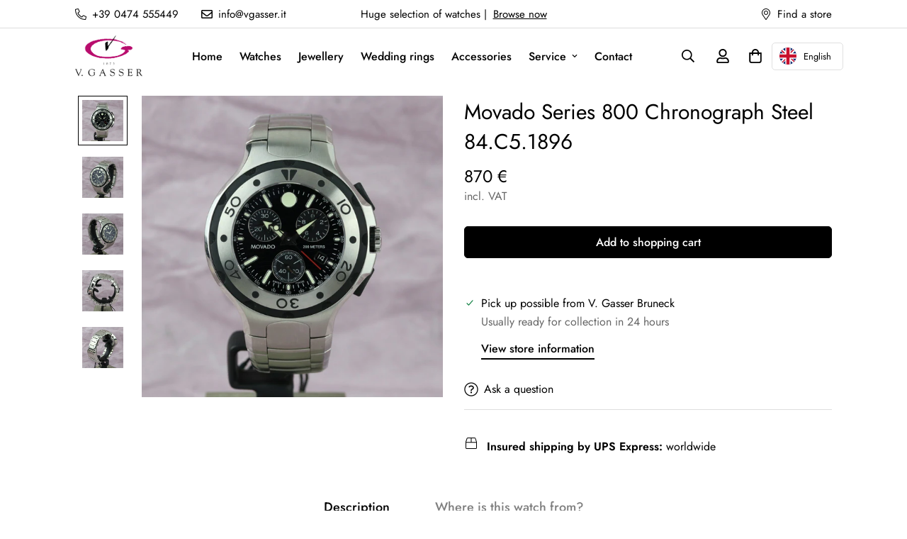

--- FILE ---
content_type: text/html; charset=utf-8
request_url: https://www.vgasser.it/products/movado-series-800-chronograph-stahl-84-c5-1896
body_size: 92216
content:

<!doctype html>
<html
  class="no-js supports-no-cookies"
  lang="de"
  data-template="product"
  
>
  <head>
    <meta charset="utf-8">
    <meta http-equiv="X-UA-Compatible" content="IE=edge">
    <meta name="viewport" content="width=device-width, initial-scale=1, maximum-scale=1.0, user-scalable=0">
    <meta name="theme-color" content="#000000"><link rel="canonical" href="https://www.vgasser.it/products/movado-series-800-chronograph-stahl-84-c5-1896">
<link href="//www.vgasser.it/cdn/shop/t/23/assets/theme.css?v=21149094246717730281727341177" rel="stylesheet" type="text/css" media="all" />
<link href="//www.vgasser.it/cdn/shop/t/23/assets/chunk.css?v=12947573579327740911695608570" rel="stylesheet" type="text/css" media="all" />


<link rel="dns-prefetch" href="https://www.vgasser.it/products/movado-series-800-chronograph-stahl-84-c5-1896" crossorigin>
<link rel="dns-prefetch" href="https://cdn.shopify.com" crossorigin>
<link rel="preconnect" href="https://www.vgasser.it/products/movado-series-800-chronograph-stahl-84-c5-1896" crossorigin>
<link rel="preconnect" href="https://cdn.shopify.com" crossorigin>

<link href="//www.vgasser.it/cdn/shop/t/23/assets/vendor.min.js?v=33890960766773293201680991767" as="script" rel="preload">
<link href="//www.vgasser.it/cdn/shop/t/23/assets/app.min.js?v=115749925404019333281680991766" as="script" rel="preload">
<link href="//www.vgasser.it/cdn/shop/t/23/assets/foxkit-app.min.js?v=27037143525546052611680991765" as="script" rel="preload">

<link rel="shortcut icon" href="//www.vgasser.it/cdn/shop/files/favicon_a35dfebd-43aa-4664-bc0d-7a2ef632ca3e.png?crop=center&height=32&v=1666736756&width=32" type="image/png"><title class="product">Movado Series 800 Chronograph Stahl 84.C5.1896</title><meta name="description" content="Marke Movado Referenz 84.C5.1896 Material Stahl Zustand Ungetragen Durchmesser 42 mm Wasserdichtigkeit 3 ATM Uhrwerk Quarz Armband Stahl Lieferumfang nur Uhr"><meta property="og:site_name" content="V. Gasser 1873">
<meta property="og:url" content="https://www.vgasser.it/products/movado-series-800-chronograph-stahl-84-c5-1896">
<meta property="og:title" content="Movado Series 800 Chronograph Stahl 84.C5.1896">
<meta property="og:type" content="product">
<meta property="og:description" content="Marke Movado Referenz 84.C5.1896 Material Stahl Zustand Ungetragen Durchmesser 42 mm Wasserdichtigkeit 3 ATM Uhrwerk Quarz Armband Stahl Lieferumfang nur Uhr"><meta property="og:image" content="http://www.vgasser.it/cdn/shop/products/movado-series-800-chronograph-stahl-84c51896-937641.jpg?v=1670682032">
<meta property="og:image:secure_url" content="https://www.vgasser.it/cdn/shop/products/movado-series-800-chronograph-stahl-84c51896-937641.jpg?v=1670682032">
<meta property="og:image:width" content="1200">
<meta property="og:image:height" content="1200"><meta property="og:price:amount" content="870">
<meta property="og:price:currency" content="EUR"><meta name="twitter:card" content="summary_large_image">
<meta name="twitter:title" content="Movado Series 800 Chronograph Stahl 84.C5.1896">
<meta name="twitter:description" content="Marke Movado Referenz 84.C5.1896 Material Stahl Zustand Ungetragen Durchmesser 42 mm Wasserdichtigkeit 3 ATM Uhrwerk Quarz Armband Stahl Lieferumfang nur Uhr">

<style>
  @font-face {  font-family: SF-Heading-font;  font-weight:400;  src: url(https://cdn.shopify.com/s/files/1/0561/2742/2636/files/Jost-Regular.ttf?v=1618297125);  font-display: swap;}@font-face {  font-family: SF-Heading-font;  font-weight:500;  src: url(https://cdn.shopify.com/s/files/1/0561/2742/2636/files/Jost-Medium.ttf?v=1618297125);  font-display: swap;}@font-face {  font-family: SF-Heading-font;  font-weight:600;  src: url(https://cdn.shopify.com/s/files/1/0561/2742/2636/files/Jost-SemiBold.ttf?v=1618297125);  font-display: swap;}:root {  --font-stack-header: SF-Heading-font;  --font-weight-header: 400;}@font-face {  font-family: SF-Body-font;  font-weight:400;  src: url(https://cdn.shopify.com/s/files/1/0561/2742/2636/files/Jost-Regular.ttf?v=1618297125);  font-display: swap;}@font-face {  font-family: SF-Body-font;  font-weight:500;  src: url(https://cdn.shopify.com/s/files/1/0561/2742/2636/files/Jost-Medium.ttf?v=1618297125);  font-display: swap;}@font-face {  font-family: SF-Body-font;  font-weight:600;  src: url(https://cdn.shopify.com/s/files/1/0561/2742/2636/files/Jost-SemiBold.ttf?v=1618297125);  font-display: swap;}:root {  --font-stack-body: 'SF-Body-font';  --font-weight-body: 400;;}
</style>
<style>
  html{font-size:calc(var(--font-base-size,16) * 1px)}body{font-family:var(--font-stack-body)!important;font-weight:var(--font-weight-body);font-style:var(--font-style-body);color:var(--color-body-text);font-size:calc(var(--font-base-size,16) * 1px);line-height:calc(var(--base-line-height) * 1px);scroll-behavior:smooth}body .h1,body .h2,body .h3,body .h4,body .h5,body .h6,body h1,body h2,body h3,body h4,body h5,body h6{font-family:var(--font-stack-header);font-weight:var(--font-weight-header);font-style:var(--font-style-header);color:var(--color-heading-text);line-height:normal}body .h1,body h1{font-size:calc(((var(--font-h1-mobile))/ (var(--font-base-size))) * 1rem)}body .h2,body h2{font-size:calc(((var(--font-h2-mobile))/ (var(--font-base-size))) * 1rem)}body .h3,body h3{font-size:calc(((var(--font-h3-mobile))/ (var(--font-base-size))) * 1rem)}body .h4,body h4{font-size:calc(((var(--font-h4-mobile))/ (var(--font-base-size))) * 1rem)}body .h5,body h5{font-size:calc(((var(--font-h5-mobile))/ (var(--font-base-size))) * 1rem)}body .h6,body h6{font-size:calc(((var(--font-h6-mobile))/ (var(--font-base-size))) * 1rem);line-height:1.4}@media only screen and (min-width:768px){body .h1,body h1{font-size:calc(((var(--font-h1-desktop))/ (var(--font-base-size))) * 1rem)}body .h2,body h2{font-size:calc(((var(--font-h2-desktop))/ (var(--font-base-size))) * 1rem)}body .h3,body h3{font-size:calc(((var(--font-h3-desktop))/ (var(--font-base-size))) * 1rem)}body .h4,body h4{font-size:calc(((var(--font-h4-desktop))/ (var(--font-base-size))) * 1rem)}body .h5,body h5{font-size:calc(((var(--font-h5-desktop))/ (var(--font-base-size))) * 1rem)}body .h6,body h6{font-size:calc(((var(--font-h6-desktop))/ (var(--font-base-size))) * 1rem)}}.swiper-wrapper{display:flex}.swiper-container:not(.swiper-container-initialized) .swiper-slide{width:calc(100% / var(--items,1));flex:0 0 auto}@media (max-width:1023px){.swiper-container:not(.swiper-container-initialized) .swiper-slide{min-width:40vw;flex:0 0 auto}}@media (max-width:767px){.swiper-container:not(.swiper-container-initialized) .swiper-slide{min-width:66vw;flex:0 0 auto}}.opacity-0{opacity:0}.opacity-100{opacity:1!important;}.placeholder-background{position:absolute;top:0;right:0;bottom:0;left:0;pointer-events:none}.placeholder-background--animation{background-color:#000;animation:placeholder-background-loading 1.5s infinite linear}[data-image-loading]{position:relative}[data-image-loading]:after{content:'';background-color:#000;animation:placeholder-background-loading 1.5s infinite linear;position:absolute;top:0;left:0;width:100%;height:100%;z-index:1}[data-image-loading] img.lazyload{opacity:0}[data-image-loading] img.lazyloaded{opacity:1}.no-js [data-image-loading]{animation-name:none}.lazyload--fade-in{opacity:0;transition:.25s all}.lazyload--fade-in.lazyloaded{opacity:1}@media (min-width:768px){.hidden.md\:block{display:block!important}.hidden.md\:flex{display:flex!important}.hidden.md\:grid{display:grid!important}}@media (min-width:1024px){.hidden.lg\:block{display:block!important}.hidden.lg\:flex{display:flex!important}.hidden.lg\:grid{display:grid!important}}@media (min-width:1280px){.hidden.xl\:block{display:block!important}.hidden.xl\:flex{display:flex!important}.hidden.xl\:grid{display:grid!important}}

  h1, .h1,
  h2, .h2,
  h3, .h3,
  h4, .h4,
  h5, .h5,
  h6, .h6 {
    letter-spacing: 0px;
  }
</style>

    <script>
  // https://codebeautify.org/jsviewer

  function _debounce(fn, wait = 300) {
    let t;
    return (...args) => {
      clearTimeout(t);
      t = setTimeout(() => fn.apply(this, args), wait);
    };
  }

  try {
    window.MinimogSettings = window.MinimogSettings || {};
    window.___mnag = 'userA' + (window.___mnag1 || '') + 'gent';

    var _mh = document.querySelector('header.sf-header__mobile');
    var _dh = document.querySelector('header.sf-header__desktop');
    // Set header height
    function _shh() {
      if (!_mh || !_dh) {
        _mh = document.querySelector('header.sf-header__mobile');
        _dh = document.querySelector('header.sf-header__desktop');
      }
      // Header
      var _hd = window.innerWidth < 1024 ? _mh : _dh;
      if (_hd) {
        document.documentElement.style.setProperty('--sf-header-height', _hd.offsetHeight + 'px');
        window.MinimogSettings.headerHeight = _hd.offsetHeight;
      }
    }

    // setTopbarHeight
    function _stbh() {
      // Topbar
      var _tb = document.querySelector('.sf-topbar');
      if (_tb) {
        document.documentElement.style.setProperty('--sf-topbar-height', _tb.offsetHeight + 'px');
        window.MinimogSettings.topbarHeight = _tb.offsetHeight;
      }
    }

    // setAnnouncementHeight
    function _sah() {
      // announcement_bar
      var _ab = document.querySelector('.announcement-bar');
      if (_ab) {
        document.documentElement.style.setProperty('--sf-announcement-height', _ab.offsetHeight + 'px');
        window.MinimogSettings.topbarHeight = _ab.offsetHeight;
      }
    }

    // setMainContentPadding
    function _smcp() {
      // pageTemplate
      var _pt = document.documentElement.dataset.template;
      if (window.innerWidth >= 1024) {
        if (_dh && _dh.dataset.transparent === "true") {
          if (_pt === 'index' || _pt === 'collection') {
            document.documentElement.style.setProperty('--main-content-padding-top', '0px');
          }
        }
      } else {
        document.documentElement.style.removeProperty('--main-content-padding-top');
      }
    }

    // calculateSectionsHeight
    function _csh() {_shh();_stbh();_sah();_smcp();}
    window.addEventListener('resize', _debounce(_csh, 1000));

    document.documentElement.className = document.documentElement.className.replace('supports-no-cookies', 'supports-cookies').replace('no-js', 'js');
  } catch (error) {
    console.warn('Failed to execute critical scripts', error);
  }

  try {
    // Page speed agent
    var _nu = navigator[window.___mnag];
    var _psas = [
      {
        'b': 'ome-Li',
        'c': 'ghth',
        'd': 'ouse',
        'a': 'Chr',
      },
      {
        'd': 'hts',
        'a': 'Sp',
        'c': 'nsig',
        'b': 'eed I',
      },
      {
        'b': ' Lin',
        'd': '6_64',
        'a': 'X11;',
        'c': 'ux x8',
      }
    ];
    function __fn(i) {
      return Object.keys(_psas[i]).sort().reduce(function (a, c) { return a + _psas[i][c] }, '');
    }

    var __isPSA = (_nu.indexOf(__fn(0)) > -1 || _nu.indexOf(__fn(1)) > -1 || _nu.indexOf(__fn(2)) > -1);
    // var __isPSA = true

    window.___mnag = '!1';
    _psas = null;
  } catch (err) {
    var __isPSA = false;
    var _psas = null;
    window.___mnag = '!1';
  }

  // activateFontAndCriticalCSS
  

  // __activateStyle(this)
  function __as(l) {
    l.rel = 'stylesheet';
    l.media = 'all';
    l.removeAttribute('onload');
  }

  // _onChunkStyleLoad(this)
  function __ocsl(l) {
    if (!__isPSA) __as(l);
  }

  window.__isPSA = __isPSA;
</script>

    
    <link href="//www.vgasser.it/cdn/shop/t/23/assets/theme.css?v=21149094246717730281727341177" rel="stylesheet" type="text/css" media="all" />
    <link href="//www.vgasser.it/cdn/shop/t/23/assets/chunk.css?v=12947573579327740911695608570" rel="stylesheet" type="text/css" media="all" />
    
<style data-shopify>:root {		/* BODY */		--base-line-height: 28;		/* PRIMARY COLORS */		--color-primary: #000000;		--plyr-color-main: #000000;		--color-primary-darker: #333333;		/* TEXT COLORS */		--color-body-text: #000000;		--color-heading-text: #000000;		--color-sub-text: #666666;		--color-text-link: #000000;		--color-text-link-hover: #999999;		/* BUTTON COLORS */		--color-btn-bg:  #000000;		--color-btn-bg-hover: #000000;		--color-btn-text: #ffffff;		--color-btn-text-hover: #ffffff;    	--color-btn-secondary-border: #000000;    	--color-btn-secondary-text: #000000;		--btn-letter-spacing: 0px;		--btn-border-radius: 5px;		--btn-border-width: 1px;		--btn-line-height: 23px;				/* PRODUCT COLORS */		--product-title-color: #000000;		--product-sale-price-color: #666666;		--product-regular-price-color: #000000;		--product-type-color: #666666;		--product-desc-color: #666666;		/* TOPBAR COLORS */		--color-topbar-background: #ffffff;		--color-topbar-text: #000000;		/* MENU BAR COLORS */		--color-menu-background: #000000;		--color-menu-text: #f8f8f8;		/* BORDER COLORS */		--color-border: #dedede;		/* FOOTER COLORS */		--color-footer-text: #000000;		--color-footer-subtext: #666666;		--color-footer-background: #f5f5f5;		--color-footer-link: #666666;		--color-footer-link-hover: #000000;		--color-footer-background-mobile: #F5F5F5;		/* FOOTER BOTTOM COLORS */		--color-footer-bottom-text: #000;		--color-footer-bottom-background: #f5f5f5;		--color-footer-bottom-background-mobile: #F5F5F5;		/* HEADER */		--color-header-text: #000000;		--color-header-transparent-text: #000000;		--color-main-background: #ffffff;		--color-field-background: #ffffff;		--color-header-background: #ffffff;		--color-cart-wishlist-count: #ffffff;		--bg-cart-wishlist-count: #da3f3f;		--swatch-item-background-default: #f7f8fa;		--text-gray-400: #777777;		--text-gray-9b: #9b9b9b;		--text-black: #000000;		--text-white: #ffffff;		--bg-gray-400: #f7f8fa;		--bg-black: #000000;		--rounded-full: 9999px;		--border-color-1: #eeeeee;		--border-color-2: #b2b2b2;		--border-color-3: #d2d2d2;		--border-color-4: #737373;		--color-secondary: #666666;		--color-success: #3a8735;		--color-warning: #ff706b;		--color-info: #959595;		--color-disabled: #cecece;		--bg-disabled: #f7f7f7;		--bg-hover: #737373;		--bg-color-tooltip: #000000;		--text-color-tooltip: #ffffff;		--color-image-overlay: #000000;		--opacity-image-overlay: 0.2;		--theme-shadow: 0 5px 15px 0 rgba(0, 0, 0, 0.07);    	--arrow-select-box: url(//www.vgasser.it/cdn/shop/t/23/assets/ar-down.svg?v=92728264558441377851680991768);		/* FONT SIZES */		--font-base-size: 16;		--font-btn-size: 16px;		--font-btn-weight: 500;		--font-h1-desktop: 54;		--font-h1-mobile: 50;		--font-h2-desktop: 42;		--font-h2-mobile: 37;		--font-h3-desktop: 31;		--font-h3-mobile: 28;		--font-h4-desktop: 27;		--font-h4-mobile: 24;		--font-h5-desktop: 23;		--font-h5-mobile: 20;		--font-h6-desktop: 21;		--font-h6-mobile: 19;    	--arrow-down-url: url(//www.vgasser.it/cdn/shop/t/23/assets/arrow-down.svg?v=157552497485556416461680991765);    	--arrow-down-white-url: url(//www.vgasser.it/cdn/shop/t/23/assets/arrow-down-white.svg?v=70535736727834135531680991767);    	--product-title-line-clamp: unset;		--spacing-sections-desktop: 100px;        --spacing-sections-tablet: 75px;        --spacing-sections-mobile: 50px;	}
</style><link href="//www.vgasser.it/cdn/shop/t/23/assets/product-template.css?v=143442194256306734581680991767" rel="stylesheet" type="text/css" media="all" />
<link media="print" onload="this.media = 'all'" rel="stylesheet" href="//www.vgasser.it/cdn/shop/t/23/assets/vendor.css?v=16535328183442033321680991765">

<link href="//www.vgasser.it/cdn/shop/t/23/assets/custom.css?v=78803713461717033451681700982" rel="stylesheet" type="text/css" media="all" />

<style data-shopify>body {
    --container-width: 1100;
    --fluid-container-width: 1620px;
    --fluid-container-offset: 65px;
    background-color: #ffffff;
  }
  [style*="--aspect-ratio"]:before {
    padding-top: calc(100% / (0.0001 + var(--aspect-ratio, 16/9)));
  }
  @media ( max-width: 767px ) {
    [style*="--aspect-ratio"]:before {
      padding-top: calc(100% / (0.0001 + var(--aspect-ratio-mobile, var(--aspect-ratio, 16/9)) ));
    }
  }</style>

    <script src="//www.vgasser.it/cdn/shop/t/23/assets/vendor.min.js?v=33890960766773293201680991767" defer="defer"></script>
    <script src="//www.vgasser.it/cdn/shop/t/23/assets/theme-global.js?v=120219309660905489651680991767" defer="defer"></script>
    <script src="//www.vgasser.it/cdn/shop/t/23/assets/app.min.js?v=115749925404019333281680991766" defer="defer"></script>
    <script>window.performance && window.performance.mark && window.performance.mark('shopify.content_for_header.start');</script><meta name="facebook-domain-verification" content="nj0cilaec9fg73eyfa7n6xru7r9nxp">
<meta name="facebook-domain-verification" content="lxdoxalrf4r0658nyuknbvhrjkuxj6">
<meta name="google-site-verification" content="saGvty1Sn2ahQxvc65Bdwg7-kTgkgYUnIIotQys314w">
<meta id="shopify-digital-wallet" name="shopify-digital-wallet" content="/57645498523/digital_wallets/dialog">
<meta name="shopify-checkout-api-token" content="9bdeeee08ecd6938d7ac2ec711479f67">
<link rel="alternate" type="application/json+oembed" href="https://www.vgasser.it/products/movado-series-800-chronograph-stahl-84-c5-1896.oembed">
<script async="async" src="/checkouts/internal/preloads.js?locale=de-IT"></script>
<link rel="preconnect" href="https://shop.app" crossorigin="anonymous">
<script async="async" src="https://shop.app/checkouts/internal/preloads.js?locale=de-IT&shop_id=57645498523" crossorigin="anonymous"></script>
<script id="apple-pay-shop-capabilities" type="application/json">{"shopId":57645498523,"countryCode":"IT","currencyCode":"EUR","merchantCapabilities":["supports3DS"],"merchantId":"gid:\/\/shopify\/Shop\/57645498523","merchantName":"V. Gasser 1873","requiredBillingContactFields":["postalAddress","email","phone"],"requiredShippingContactFields":["postalAddress","email","phone"],"shippingType":"shipping","supportedNetworks":["visa","maestro","masterCard"],"total":{"type":"pending","label":"V. Gasser 1873","amount":"1.00"},"shopifyPaymentsEnabled":true,"supportsSubscriptions":true}</script>
<script id="shopify-features" type="application/json">{"accessToken":"9bdeeee08ecd6938d7ac2ec711479f67","betas":["rich-media-storefront-analytics"],"domain":"www.vgasser.it","predictiveSearch":true,"shopId":57645498523,"locale":"de"}</script>
<script>var Shopify = Shopify || {};
Shopify.shop = "v-gasser-1873.myshopify.com";
Shopify.locale = "de";
Shopify.currency = {"active":"EUR","rate":"1.0"};
Shopify.country = "IT";
Shopify.theme = {"name":"V. Gasser","id":147133464911,"schema_name":"Minimog - OS 2.0","schema_version":"3.3.0","theme_store_id":null,"role":"main"};
Shopify.theme.handle = "null";
Shopify.theme.style = {"id":null,"handle":null};
Shopify.cdnHost = "www.vgasser.it/cdn";
Shopify.routes = Shopify.routes || {};
Shopify.routes.root = "/";</script>
<script type="module">!function(o){(o.Shopify=o.Shopify||{}).modules=!0}(window);</script>
<script>!function(o){function n(){var o=[];function n(){o.push(Array.prototype.slice.apply(arguments))}return n.q=o,n}var t=o.Shopify=o.Shopify||{};t.loadFeatures=n(),t.autoloadFeatures=n()}(window);</script>
<script>
  window.ShopifyPay = window.ShopifyPay || {};
  window.ShopifyPay.apiHost = "shop.app\/pay";
  window.ShopifyPay.redirectState = null;
</script>
<script id="shop-js-analytics" type="application/json">{"pageType":"product"}</script>
<script defer="defer" async type="module" src="//www.vgasser.it/cdn/shopifycloud/shop-js/modules/v2/client.init-shop-cart-sync_HUjMWWU5.de.esm.js"></script>
<script defer="defer" async type="module" src="//www.vgasser.it/cdn/shopifycloud/shop-js/modules/v2/chunk.common_QpfDqRK1.esm.js"></script>
<script type="module">
  await import("//www.vgasser.it/cdn/shopifycloud/shop-js/modules/v2/client.init-shop-cart-sync_HUjMWWU5.de.esm.js");
await import("//www.vgasser.it/cdn/shopifycloud/shop-js/modules/v2/chunk.common_QpfDqRK1.esm.js");

  window.Shopify.SignInWithShop?.initShopCartSync?.({"fedCMEnabled":true,"windoidEnabled":true});

</script>
<script>
  window.Shopify = window.Shopify || {};
  if (!window.Shopify.featureAssets) window.Shopify.featureAssets = {};
  window.Shopify.featureAssets['shop-js'] = {"shop-cart-sync":["modules/v2/client.shop-cart-sync_ByUgVWtJ.de.esm.js","modules/v2/chunk.common_QpfDqRK1.esm.js"],"init-fed-cm":["modules/v2/client.init-fed-cm_CVqhkk-1.de.esm.js","modules/v2/chunk.common_QpfDqRK1.esm.js"],"shop-button":["modules/v2/client.shop-button_B0pFlqys.de.esm.js","modules/v2/chunk.common_QpfDqRK1.esm.js"],"shop-cash-offers":["modules/v2/client.shop-cash-offers_CaaeZ5wd.de.esm.js","modules/v2/chunk.common_QpfDqRK1.esm.js","modules/v2/chunk.modal_CS8dP9kO.esm.js"],"init-windoid":["modules/v2/client.init-windoid_B-gyVqfY.de.esm.js","modules/v2/chunk.common_QpfDqRK1.esm.js"],"shop-toast-manager":["modules/v2/client.shop-toast-manager_DgTeluS3.de.esm.js","modules/v2/chunk.common_QpfDqRK1.esm.js"],"init-shop-email-lookup-coordinator":["modules/v2/client.init-shop-email-lookup-coordinator_C5I212n4.de.esm.js","modules/v2/chunk.common_QpfDqRK1.esm.js"],"init-shop-cart-sync":["modules/v2/client.init-shop-cart-sync_HUjMWWU5.de.esm.js","modules/v2/chunk.common_QpfDqRK1.esm.js"],"avatar":["modules/v2/client.avatar_BTnouDA3.de.esm.js"],"pay-button":["modules/v2/client.pay-button_CJaF-UDc.de.esm.js","modules/v2/chunk.common_QpfDqRK1.esm.js"],"init-customer-accounts":["modules/v2/client.init-customer-accounts_BI_wUvuR.de.esm.js","modules/v2/client.shop-login-button_DTPR4l75.de.esm.js","modules/v2/chunk.common_QpfDqRK1.esm.js","modules/v2/chunk.modal_CS8dP9kO.esm.js"],"init-shop-for-new-customer-accounts":["modules/v2/client.init-shop-for-new-customer-accounts_C4qR5Wl-.de.esm.js","modules/v2/client.shop-login-button_DTPR4l75.de.esm.js","modules/v2/chunk.common_QpfDqRK1.esm.js","modules/v2/chunk.modal_CS8dP9kO.esm.js"],"shop-login-button":["modules/v2/client.shop-login-button_DTPR4l75.de.esm.js","modules/v2/chunk.common_QpfDqRK1.esm.js","modules/v2/chunk.modal_CS8dP9kO.esm.js"],"init-customer-accounts-sign-up":["modules/v2/client.init-customer-accounts-sign-up_SG5gYFpP.de.esm.js","modules/v2/client.shop-login-button_DTPR4l75.de.esm.js","modules/v2/chunk.common_QpfDqRK1.esm.js","modules/v2/chunk.modal_CS8dP9kO.esm.js"],"shop-follow-button":["modules/v2/client.shop-follow-button_CmMsyvrH.de.esm.js","modules/v2/chunk.common_QpfDqRK1.esm.js","modules/v2/chunk.modal_CS8dP9kO.esm.js"],"checkout-modal":["modules/v2/client.checkout-modal_tfCxQqrq.de.esm.js","modules/v2/chunk.common_QpfDqRK1.esm.js","modules/v2/chunk.modal_CS8dP9kO.esm.js"],"lead-capture":["modules/v2/client.lead-capture_Ccz5Zm6k.de.esm.js","modules/v2/chunk.common_QpfDqRK1.esm.js","modules/v2/chunk.modal_CS8dP9kO.esm.js"],"shop-login":["modules/v2/client.shop-login_BfivnucW.de.esm.js","modules/v2/chunk.common_QpfDqRK1.esm.js","modules/v2/chunk.modal_CS8dP9kO.esm.js"],"payment-terms":["modules/v2/client.payment-terms_D2Mn0eFV.de.esm.js","modules/v2/chunk.common_QpfDqRK1.esm.js","modules/v2/chunk.modal_CS8dP9kO.esm.js"]};
</script>
<script>(function() {
  var isLoaded = false;
  function asyncLoad() {
    if (isLoaded) return;
    isLoaded = true;
    var urls = ["https:\/\/cdn.weglot.com\/weglot_script_tag.js?shop=v-gasser-1873.myshopify.com","https:\/\/image-optimizer.salessquad.co.uk\/scripts\/tiny_img_not_found_notifier_092690369c5decccac9f8a39e471b448.js?shop=v-gasser-1873.myshopify.com"];
    for (var i = 0; i < urls.length; i++) {
      var s = document.createElement('script');
      s.type = 'text/javascript';
      s.async = true;
      s.src = urls[i];
      var x = document.getElementsByTagName('script')[0];
      x.parentNode.insertBefore(s, x);
    }
  };
  if(window.attachEvent) {
    window.attachEvent('onload', asyncLoad);
  } else {
    window.addEventListener('load', asyncLoad, false);
  }
})();</script>
<script id="__st">var __st={"a":57645498523,"offset":3600,"reqid":"b2df514d-fe75-4039-a6d7-b43481b0e532-1768643926","pageurl":"www.vgasser.it\/products\/movado-series-800-chronograph-stahl-84-c5-1896","u":"ea866e7e861b","p":"product","rtyp":"product","rid":7505768743067};</script>
<script>window.ShopifyPaypalV4VisibilityTracking = true;</script>
<script id="captcha-bootstrap">!function(){'use strict';const t='contact',e='account',n='new_comment',o=[[t,t],['blogs',n],['comments',n],[t,'customer']],c=[[e,'customer_login'],[e,'guest_login'],[e,'recover_customer_password'],[e,'create_customer']],r=t=>t.map((([t,e])=>`form[action*='/${t}']:not([data-nocaptcha='true']) input[name='form_type'][value='${e}']`)).join(','),a=t=>()=>t?[...document.querySelectorAll(t)].map((t=>t.form)):[];function s(){const t=[...o],e=r(t);return a(e)}const i='password',u='form_key',d=['recaptcha-v3-token','g-recaptcha-response','h-captcha-response',i],f=()=>{try{return window.sessionStorage}catch{return}},m='__shopify_v',_=t=>t.elements[u];function p(t,e,n=!1){try{const o=window.sessionStorage,c=JSON.parse(o.getItem(e)),{data:r}=function(t){const{data:e,action:n}=t;return t[m]||n?{data:e,action:n}:{data:t,action:n}}(c);for(const[e,n]of Object.entries(r))t.elements[e]&&(t.elements[e].value=n);n&&o.removeItem(e)}catch(o){console.error('form repopulation failed',{error:o})}}const l='form_type',E='cptcha';function T(t){t.dataset[E]=!0}const w=window,h=w.document,L='Shopify',v='ce_forms',y='captcha';let A=!1;((t,e)=>{const n=(g='f06e6c50-85a8-45c8-87d0-21a2b65856fe',I='https://cdn.shopify.com/shopifycloud/storefront-forms-hcaptcha/ce_storefront_forms_captcha_hcaptcha.v1.5.2.iife.js',D={infoText:'Durch hCaptcha geschützt',privacyText:'Datenschutz',termsText:'Allgemeine Geschäftsbedingungen'},(t,e,n)=>{const o=w[L][v],c=o.bindForm;if(c)return c(t,g,e,D).then(n);var r;o.q.push([[t,g,e,D],n]),r=I,A||(h.body.append(Object.assign(h.createElement('script'),{id:'captcha-provider',async:!0,src:r})),A=!0)});var g,I,D;w[L]=w[L]||{},w[L][v]=w[L][v]||{},w[L][v].q=[],w[L][y]=w[L][y]||{},w[L][y].protect=function(t,e){n(t,void 0,e),T(t)},Object.freeze(w[L][y]),function(t,e,n,w,h,L){const[v,y,A,g]=function(t,e,n){const i=e?o:[],u=t?c:[],d=[...i,...u],f=r(d),m=r(i),_=r(d.filter((([t,e])=>n.includes(e))));return[a(f),a(m),a(_),s()]}(w,h,L),I=t=>{const e=t.target;return e instanceof HTMLFormElement?e:e&&e.form},D=t=>v().includes(t);t.addEventListener('submit',(t=>{const e=I(t);if(!e)return;const n=D(e)&&!e.dataset.hcaptchaBound&&!e.dataset.recaptchaBound,o=_(e),c=g().includes(e)&&(!o||!o.value);(n||c)&&t.preventDefault(),c&&!n&&(function(t){try{if(!f())return;!function(t){const e=f();if(!e)return;const n=_(t);if(!n)return;const o=n.value;o&&e.removeItem(o)}(t);const e=Array.from(Array(32),(()=>Math.random().toString(36)[2])).join('');!function(t,e){_(t)||t.append(Object.assign(document.createElement('input'),{type:'hidden',name:u})),t.elements[u].value=e}(t,e),function(t,e){const n=f();if(!n)return;const o=[...t.querySelectorAll(`input[type='${i}']`)].map((({name:t})=>t)),c=[...d,...o],r={};for(const[a,s]of new FormData(t).entries())c.includes(a)||(r[a]=s);n.setItem(e,JSON.stringify({[m]:1,action:t.action,data:r}))}(t,e)}catch(e){console.error('failed to persist form',e)}}(e),e.submit())}));const S=(t,e)=>{t&&!t.dataset[E]&&(n(t,e.some((e=>e===t))),T(t))};for(const o of['focusin','change'])t.addEventListener(o,(t=>{const e=I(t);D(e)&&S(e,y())}));const B=e.get('form_key'),M=e.get(l),P=B&&M;t.addEventListener('DOMContentLoaded',(()=>{const t=y();if(P)for(const e of t)e.elements[l].value===M&&p(e,B);[...new Set([...A(),...v().filter((t=>'true'===t.dataset.shopifyCaptcha))])].forEach((e=>S(e,t)))}))}(h,new URLSearchParams(w.location.search),n,t,e,['guest_login'])})(!0,!0)}();</script>
<script integrity="sha256-4kQ18oKyAcykRKYeNunJcIwy7WH5gtpwJnB7kiuLZ1E=" data-source-attribution="shopify.loadfeatures" defer="defer" src="//www.vgasser.it/cdn/shopifycloud/storefront/assets/storefront/load_feature-a0a9edcb.js" crossorigin="anonymous"></script>
<script crossorigin="anonymous" defer="defer" src="//www.vgasser.it/cdn/shopifycloud/storefront/assets/shopify_pay/storefront-65b4c6d7.js?v=20250812"></script>
<script data-source-attribution="shopify.dynamic_checkout.dynamic.init">var Shopify=Shopify||{};Shopify.PaymentButton=Shopify.PaymentButton||{isStorefrontPortableWallets:!0,init:function(){window.Shopify.PaymentButton.init=function(){};var t=document.createElement("script");t.src="https://www.vgasser.it/cdn/shopifycloud/portable-wallets/latest/portable-wallets.de.js",t.type="module",document.head.appendChild(t)}};
</script>
<script data-source-attribution="shopify.dynamic_checkout.buyer_consent">
  function portableWalletsHideBuyerConsent(e){var t=document.getElementById("shopify-buyer-consent"),n=document.getElementById("shopify-subscription-policy-button");t&&n&&(t.classList.add("hidden"),t.setAttribute("aria-hidden","true"),n.removeEventListener("click",e))}function portableWalletsShowBuyerConsent(e){var t=document.getElementById("shopify-buyer-consent"),n=document.getElementById("shopify-subscription-policy-button");t&&n&&(t.classList.remove("hidden"),t.removeAttribute("aria-hidden"),n.addEventListener("click",e))}window.Shopify?.PaymentButton&&(window.Shopify.PaymentButton.hideBuyerConsent=portableWalletsHideBuyerConsent,window.Shopify.PaymentButton.showBuyerConsent=portableWalletsShowBuyerConsent);
</script>
<script data-source-attribution="shopify.dynamic_checkout.cart.bootstrap">document.addEventListener("DOMContentLoaded",(function(){function t(){return document.querySelector("shopify-accelerated-checkout-cart, shopify-accelerated-checkout")}if(t())Shopify.PaymentButton.init();else{new MutationObserver((function(e,n){t()&&(Shopify.PaymentButton.init(),n.disconnect())})).observe(document.body,{childList:!0,subtree:!0})}}));
</script>
<link id="shopify-accelerated-checkout-styles" rel="stylesheet" media="screen" href="https://www.vgasser.it/cdn/shopifycloud/portable-wallets/latest/accelerated-checkout-backwards-compat.css" crossorigin="anonymous">
<style id="shopify-accelerated-checkout-cart">
        #shopify-buyer-consent {
  margin-top: 1em;
  display: inline-block;
  width: 100%;
}

#shopify-buyer-consent.hidden {
  display: none;
}

#shopify-subscription-policy-button {
  background: none;
  border: none;
  padding: 0;
  text-decoration: underline;
  font-size: inherit;
  cursor: pointer;
}

#shopify-subscription-policy-button::before {
  box-shadow: none;
}

      </style>

<script>window.performance && window.performance.mark && window.performance.mark('shopify.content_for_header.end');</script> 
  <link rel="alternate" hreflang="de" href="https://www.vgasser.it/products/movado-series-800-chronograph-stahl-84-c5-1896">

<link rel="alternate" hreflang="it" href="https://it.vgasser.it/products/movado-series-800-chronograph-stahl-84-c5-1896">
<link rel="alternate" hreflang="en" href="https://en.vgasser.it/products/movado-series-800-chronograph-stahl-84-c5-1896">



<!--Start Weglot Script-->
<script src="https://cdn.weglot.com/weglot.min.js"></script>
<script id="has-script-tags">Weglot.initialize({ api_key:"wg_fb985bd5c41e952bb0dd12f6c967b12a5" });</script>
<!--End Weglot Script-->


<!-- BEGIN app block: shopify://apps/complianz-gdpr-cookie-consent/blocks/bc-block/e49729f0-d37d-4e24-ac65-e0e2f472ac27 -->

    
    
    
<link id='complianz-css' rel="stylesheet" href=https://cdn.shopify.com/extensions/019a2fb2-ee57-75e6-ac86-acfd14822c1d/gdpr-legal-cookie-74/assets/complainz.css media="print" onload="this.media='all'">
    <style>
        #Compliance-iframe.Compliance-iframe-branded > div.purposes-header,
        #Compliance-iframe.Compliance-iframe-branded > div.cmplc-cmp-header,
        #purposes-container > div.purposes-header,
        #Compliance-cs-banner .Compliance-cs-brand {
            background-color: #ffffff !important;
            color: #000000!important;
        }
        #Compliance-iframe.Compliance-iframe-branded .purposes-header .cmplc-btn-cp ,
        #Compliance-iframe.Compliance-iframe-branded .purposes-header .cmplc-btn-cp:hover,
        #Compliance-iframe.Compliance-iframe-branded .purposes-header .cmplc-btn-back:hover  {
            background-color: #ffffff !important;
            opacity: 1 !important;
        }
        #Compliance-cs-banner .cmplc-toggle .cmplc-toggle-label {
            color: #ffffff!important;
        }
        #Compliance-iframe.Compliance-iframe-branded .purposes-header .cmplc-btn-cp:hover,
        #Compliance-iframe.Compliance-iframe-branded .purposes-header .cmplc-btn-back:hover {
            background-color: #000000!important;
            color: #ffffff!important;
        }
        #Compliance-cs-banner #Compliance-cs-title {
            font-size: 14px !important;
        }
        #Compliance-cs-banner .Compliance-cs-content,
        #Compliance-cs-title,
        .cmplc-toggle-checkbox.granular-control-checkbox span {
            background-color: #ffffff !important;
            color: #000000 !important;
            font-size: 14px !important;
        }
        #Compliance-cs-banner .Compliance-cs-close-btn {
            font-size: 14px !important;
            background-color: #ffffff !important;
        }
        #Compliance-cs-banner .Compliance-cs-opt-group {
            color: #ffffff !important;
        }
        #Compliance-cs-banner .Compliance-cs-opt-group button,
        .Compliance-alert button.Compliance-button-cancel {
            background-color: #000000!important;
            color: #ffffff!important;
        }
        #Compliance-cs-banner .Compliance-cs-opt-group button.Compliance-cs-accept-btn,
        #Compliance-cs-banner .Compliance-cs-opt-group button.Compliance-cs-btn-primary,
        .Compliance-alert button.Compliance-button-confirm {
            background-color: #000000 !important;
            color: #ffffff !important;
        }
        #Compliance-cs-banner .Compliance-cs-opt-group button.Compliance-cs-reject-btn {
            background-color: #000000!important;
            color: #ffffff!important;
        }

        #Compliance-cs-banner .Compliance-banner-content button {
            cursor: pointer !important;
            color: currentColor !important;
            text-decoration: underline !important;
            border: none !important;
            background-color: transparent !important;
            font-size: 100% !important;
            padding: 0 !important;
        }

        #Compliance-cs-banner .Compliance-cs-opt-group button {
            border-radius: 4px !important;
            padding-block: 10px !important;
        }
        @media (min-width: 640px) {
            #Compliance-cs-banner.Compliance-cs-default-floating:not(.Compliance-cs-top):not(.Compliance-cs-center) .Compliance-cs-container, #Compliance-cs-banner.Compliance-cs-default-floating:not(.Compliance-cs-bottom):not(.Compliance-cs-center) .Compliance-cs-container, #Compliance-cs-banner.Compliance-cs-default-floating.Compliance-cs-center:not(.Compliance-cs-top):not(.Compliance-cs-bottom) .Compliance-cs-container {
                width: 560px !important;
            }
            #Compliance-cs-banner.Compliance-cs-default-floating:not(.Compliance-cs-top):not(.Compliance-cs-center) .Compliance-cs-opt-group, #Compliance-cs-banner.Compliance-cs-default-floating:not(.Compliance-cs-bottom):not(.Compliance-cs-center) .Compliance-cs-opt-group, #Compliance-cs-banner.Compliance-cs-default-floating.Compliance-cs-center:not(.Compliance-cs-top):not(.Compliance-cs-bottom) .Compliance-cs-opt-group {
                flex-direction: row !important;
            }
            #Compliance-cs-banner .Compliance-cs-opt-group button:not(:last-of-type),
            #Compliance-cs-banner .Compliance-cs-opt-group button {
                margin-right: 4px !important;
            }
            #Compliance-cs-banner .Compliance-cs-container .Compliance-cs-brand {
                position: absolute !important;
                inset-block-start: 6px;
            }
        }
        #Compliance-cs-banner.Compliance-cs-default-floating:not(.Compliance-cs-top):not(.Compliance-cs-center) .Compliance-cs-opt-group > div, #Compliance-cs-banner.Compliance-cs-default-floating:not(.Compliance-cs-bottom):not(.Compliance-cs-center) .Compliance-cs-opt-group > div, #Compliance-cs-banner.Compliance-cs-default-floating.Compliance-cs-center:not(.Compliance-cs-top):not(.Compliance-cs-bottom) .Compliance-cs-opt-group > div {
            flex-direction: row-reverse;
            width: 100% !important;
        }

        .Compliance-cs-brand-badge-outer, .Compliance-cs-brand-badge, #Compliance-cs-banner.Compliance-cs-default-floating.Compliance-cs-bottom .Compliance-cs-brand-badge-outer,
        #Compliance-cs-banner.Compliance-cs-default.Compliance-cs-bottom .Compliance-cs-brand-badge-outer,
        #Compliance-cs-banner.Compliance-cs-default:not(.Compliance-cs-left) .Compliance-cs-brand-badge-outer,
        #Compliance-cs-banner.Compliance-cs-default-floating:not(.Compliance-cs-left) .Compliance-cs-brand-badge-outer {
            display: none !important
        }

        #Compliance-cs-banner:not(.Compliance-cs-top):not(.Compliance-cs-bottom) .Compliance-cs-container.Compliance-cs-themed {
            flex-direction: row !important;
        }

        #Compliance-cs-banner #Compliance-cs-title,
        #Compliance-cs-banner #Compliance-cs-custom-title {
            justify-self: center !important;
            font-size: 14px !important;
            font-family: -apple-system,sans-serif !important;
            margin-inline: auto !important;
            width: 55% !important;
            text-align: center;
            font-weight: 600;
            visibility: unset;
        }

        @media (max-width: 640px) {
            #Compliance-cs-banner #Compliance-cs-title,
            #Compliance-cs-banner #Compliance-cs-custom-title {
                display: block;
            }
        }

        #Compliance-cs-banner .Compliance-cs-brand img {
            max-width: 110px !important;
            min-height: 32px !important;
        }
        #Compliance-cs-banner .Compliance-cs-container .Compliance-cs-brand {
            background: none !important;
            padding: 0px !important;
            margin-block-start:10px !important;
            margin-inline-start:16px !important;
        }

        #Compliance-cs-banner .Compliance-cs-opt-group button {
            padding-inline: 4px !important;
        }

    </style>
    
    
    
    

    <script type="text/javascript">
        function loadScript(src) {
            return new Promise((resolve, reject) => {
                const s = document.createElement("script");
                s.src = src;
                s.charset = "UTF-8";
                s.onload = resolve;
                s.onerror = reject;
                document.head.appendChild(s);
            });
        }

        function filterGoogleConsentModeURLs(domainsArray) {
            const googleConsentModeComplianzURls = [
                // 197, # Google Tag Manager:
                {"domain":"s.www.googletagmanager.com", "path":""},
                {"domain":"www.tagmanager.google.com", "path":""},
                {"domain":"www.googletagmanager.com", "path":""},
                {"domain":"googletagmanager.com", "path":""},
                {"domain":"tagassistant.google.com", "path":""},
                {"domain":"tagmanager.google.com", "path":""},

                // 2110, # Google Analytics 4:
                {"domain":"www.analytics.google.com", "path":""},
                {"domain":"www.google-analytics.com", "path":""},
                {"domain":"ssl.google-analytics.com", "path":""},
                {"domain":"google-analytics.com", "path":""},
                {"domain":"analytics.google.com", "path":""},
                {"domain":"region1.google-analytics.com", "path":""},
                {"domain":"region1.analytics.google.com", "path":""},
                {"domain":"*.google-analytics.com", "path":""},
                {"domain":"www.googletagmanager.com", "path":"/gtag/js?id=G"},
                {"domain":"googletagmanager.com", "path":"/gtag/js?id=UA"},
                {"domain":"www.googletagmanager.com", "path":"/gtag/js?id=UA"},
                {"domain":"googletagmanager.com", "path":"/gtag/js?id=G"},

                // 177, # Google Ads conversion tracking:
                {"domain":"googlesyndication.com", "path":""},
                {"domain":"media.admob.com", "path":""},
                {"domain":"gmodules.com", "path":""},
                {"domain":"ad.ytsa.net", "path":""},
                {"domain":"dartmotif.net", "path":""},
                {"domain":"dmtry.com", "path":""},
                {"domain":"go.channelintelligence.com", "path":""},
                {"domain":"googleusercontent.com", "path":""},
                {"domain":"googlevideo.com", "path":""},
                {"domain":"gvt1.com", "path":""},
                {"domain":"links.channelintelligence.com", "path":""},
                {"domain":"obrasilinteirojoga.com.br", "path":""},
                {"domain":"pcdn.tcgmsrv.net", "path":""},
                {"domain":"rdr.tag.channelintelligence.com", "path":""},
                {"domain":"static.googleadsserving.cn", "path":""},
                {"domain":"studioapi.doubleclick.com", "path":""},
                {"domain":"teracent.net", "path":""},
                {"domain":"ttwbs.channelintelligence.com", "path":""},
                {"domain":"wtb.channelintelligence.com", "path":""},
                {"domain":"youknowbest.com", "path":""},
                {"domain":"doubleclick.net", "path":""},
                {"domain":"redirector.gvt1.com", "path":""},

                //116, # Google Ads Remarketing
                {"domain":"googlesyndication.com", "path":""},
                {"domain":"media.admob.com", "path":""},
                {"domain":"gmodules.com", "path":""},
                {"domain":"ad.ytsa.net", "path":""},
                {"domain":"dartmotif.net", "path":""},
                {"domain":"dmtry.com", "path":""},
                {"domain":"go.channelintelligence.com", "path":""},
                {"domain":"googleusercontent.com", "path":""},
                {"domain":"googlevideo.com", "path":""},
                {"domain":"gvt1.com", "path":""},
                {"domain":"links.channelintelligence.com", "path":""},
                {"domain":"obrasilinteirojoga.com.br", "path":""},
                {"domain":"pcdn.tcgmsrv.net", "path":""},
                {"domain":"rdr.tag.channelintelligence.com", "path":""},
                {"domain":"static.googleadsserving.cn", "path":""},
                {"domain":"studioapi.doubleclick.com", "path":""},
                {"domain":"teracent.net", "path":""},
                {"domain":"ttwbs.channelintelligence.com", "path":""},
                {"domain":"wtb.channelintelligence.com", "path":""},
                {"domain":"youknowbest.com", "path":""},
                {"domain":"doubleclick.net", "path":""},
                {"domain":"redirector.gvt1.com", "path":""}
            ];

            if (!Array.isArray(domainsArray)) { 
                return [];
            }

            const blockedPairs = new Map();
            for (const rule of googleConsentModeComplianzURls) {
                if (!blockedPairs.has(rule.domain)) {
                    blockedPairs.set(rule.domain, new Set());
                }
                blockedPairs.get(rule.domain).add(rule.path);
            }

            return domainsArray.filter(item => {
                const paths = blockedPairs.get(item.d);
                return !(paths && paths.has(item.p));
            });
        }

        function setupAutoblockingByDomain() {
            // autoblocking by domain
            const autoblockByDomainArray = [];
            const prefixID = '10000' // to not get mixed with real metis ids
            let cmpBlockerDomains = []
            let cmpCmplcVendorsPurposes = {}
            let counter = 1
            for (const object of autoblockByDomainArray) {
                cmpBlockerDomains.push({
                    d: object.d,
                    p: object.path,
                    v: prefixID + counter,
                });
                counter++;
            }
            
            counter = 1
            for (const object of autoblockByDomainArray) {
                cmpCmplcVendorsPurposes[prefixID + counter] = object?.p ?? '1';
                counter++;
            }

            Object.defineProperty(window, "cmp_cmplc_vendors_purposes", {
                get() {
                    return cmpCmplcVendorsPurposes;
                },
                set(value) {
                    cmpCmplcVendorsPurposes = { ...cmpCmplcVendorsPurposes, ...value };
                }
            });
            const basicGmc = true;


            Object.defineProperty(window, "cmp_importblockerdomains", {
                get() {
                    if (basicGmc) {
                        return filterGoogleConsentModeURLs(cmpBlockerDomains);
                    }
                    return cmpBlockerDomains;
                },
                set(value) {
                    cmpBlockerDomains = [ ...cmpBlockerDomains, ...value ];
                }
            });
        }

        function enforceRejectionRecovery() {
            const base = (window._cmplc = window._cmplc || {});
            const featuresHolder = {};

            function lockFlagOn(holder) {
                const desc = Object.getOwnPropertyDescriptor(holder, 'rejection_recovery');
                if (!desc) {
                    Object.defineProperty(holder, 'rejection_recovery', {
                        get() { return true; },
                        set(_) { /* ignore */ },
                        enumerable: true,
                        configurable: false
                    });
                }
                return holder;
            }

            Object.defineProperty(base, 'csFeatures', {
                configurable: false,
                enumerable: true,
                get() {
                    return featuresHolder;
                },
                set(obj) {
                    if (obj && typeof obj === 'object') {
                        Object.keys(obj).forEach(k => {
                            if (k !== 'rejection_recovery') {
                                featuresHolder[k] = obj[k];
                            }
                        });
                    }
                    // we lock it, it won't try to redefine
                    lockFlagOn(featuresHolder);
                }
            });

            // Ensure an object is exposed even if read early
            if (!('csFeatures' in base)) {
                base.csFeatures = {};
            } else {
                // If someone already set it synchronously, merge and lock now.
                base.csFeatures = base.csFeatures;
            }
        }

        function splitDomains(joinedString) {
            if (!joinedString) {
                return []; // empty string -> empty array
            }
            return joinedString.split(";");
        }

        function setupWhitelist() {
            // Whitelist by domain:
            const whitelistString = "";
            const whitelist_array = [...splitDomains(whitelistString)];
            if (Array.isArray(window?.cmp_block_ignoredomains)) {
                window.cmp_block_ignoredomains = [...whitelist_array, ...window.cmp_block_ignoredomains];
            }
        }

        async function initCompliance() {
            const currentCsConfiguration = {"siteId":4355644,"cookiePolicyIds":{"de":94589570},"banner":{"acceptButtonDisplay":true,"rejectButtonDisplay":true,"customizeButtonDisplay":true,"position":"float-center","backgroundOverlay":false,"fontSize":"14px","content":"","acceptButtonCaption":"","rejectButtonCaption":"","customizeButtonCaption":"","backgroundColor":"#ffffff","textColor":"#000000","acceptButtonColor":"#000000","acceptButtonCaptionColor":"#ffffff","rejectButtonColor":"#000000","rejectButtonCaptionColor":"#ffffff","customizeButtonColor":"#000000","customizeButtonCaptionColor":"#ffffff","logo":"data:image\/png;base64,iVBORw0KGgoAAAANSUhEUgAAAfQAAAE2CAYAAACX9mA1AAAAAXNSR0IArs4c6QAAIABJREFUeF7svQl8XlWZP\/59zrnvkqQbyK4oKG7oz2XQcUGhikA3WlBbEQHZbEtbCuqo44zj4DaOu9AFWkAQRKVVttKW4gI6jrihjjMggvgHEZFN6JLkzfvec55\/nnPveXPzJmnzJm+SN8m543xSknvP8pxz7\/c82\/chhCtIIEggSCBIIEggSGDcS4DG\/QzCBIIEggQmiwQUgDMA7Avg2wAeAiDfMJ4sAgjzDBLYnQQCoIf9ESQQJNDsEhAgtwC+AuCCdLDy7w8AiADEzT6BML4ggdGQQAD00ZBy6CNIIEhgqBLQAAyAIwH8JG1EAPxYAHcA8GA\/1PbDc0ECE0YCAdAnzFKGiQQJTDgJZM3p3+sG9LelM7wdwFsn3GzDhIIEhimBAOjDFGB4PEggSGDEJOC1838G8FkAFQA5AHMBbAna+YjJPTQ8TiUQAH2cLlwYdpDABJeAB3Mxrd+W+snFX74JwPwJPvcwvSCBIUkgAPqQxBYeChIIEhhBCXi\/+CGp3\/zZaV9\/B\/A6AH8M2vkISj80PW4lEAB93C5dGHiQwISUgPebC6hvBXBcxtR+KoBrAXjtfUIKIEwqSGCoEgiAPlTJheeCBIIERkICXjv\/TwAfyZjaxY\/+uQDmIyHy0OZEkUAA9ImykmEeQQLjXwI+p1w08WvS3HMB+HUAlo7\/6YUZBAmMrAQCoI+sfEPrQQJBAoOTgDejv5yAnzPQmjG1vwHAz4LffHCCDHdNXgkEQJ+8ax9mHiTQLBLwZvapBPyMgMMZ6CKgYIH\/SQPhupplsGEcQQLNKoEA6M26MmFcQQKTRwIuEE4BVwF4LwNlAvIMGAbeAuC\/gu988myGMNOhSyAA+tBlF54MEggSGL4EvKn9Awr4Uuo3F9528ad\/2gL\/FsB8+EIOLUwOCQRAnxzrHGYZJNCMEvBg\/iYCvi8mdvGbE5CzwF0MvBFAuRkHHsYUJNCMEgiA3oyrEsYUJDDxJeDzzfcl4EcEvJRTMGcgZuDNaSBcyDmf+HshzLBBEgiA3iBBhmaCBIIE6pKAA\/ScUtcaa08REJfa5pSQxvyHBf41mNrrkme4OUgAAdDDJggSCBIYbQkkWrfG+2CwPvWbcwrgEtX+j8HUPtpLEvqbCBIIgD4RVjHMIUhg\/EjAp6i9KDWp75WwwSkJghNsPwbAD0PO+fhZ0DDS5pFAAPTmWYswkiCBsZBAtua49O+\/CaIxN\/qq9jUN0a07EB+fUruKch4BvAqwK9MxjET\/jZ5PaC9IoKkkEAC9qZYjDGaSSWBA8LwQUBcCAmojBWxVcN2AhXoRNpoRlH2vQ8NLse\/5j+CZr+5ARfqUvylAPQDY1wJ4OgD6CK5EaHpCSyAA+oRe3jC5ZpGAgOY92MgXApJjjRSw03\/PjC7EHRIU5q7s3+Q5\/\/tF2Cj3Dxrgs+3UyKEKsFfjtLbTcU2718y\/i8UH5DQfoaP8fXO71tznwTUZ\/xOUHedgZOvHsAEL937JC98448P3X\/KsX+AvNz+DjgMsIQF0htLQiwzMxhAINxiphnuCBPqXQAD0sDOCBOqUQK323A9wZjXvPibtC7tBTIB9A87eG9BmEdZvlyFkQXPT1BUviSpxaXbp0gf7G54\/IByOhZQCPW7HTP2WzMGg54AwMzoc+3JWC\/9u6+IDI46uj4ifT9BnzOlYvfXG4pLTmfTXSSuQonkLdqzavAEL8\/dgY+wPIvWIystlExa3HlDc+7Zdz84f+cEHLv\/b7+jxA2KK5XBiwYjA+BaAU4JmXo90w71BAn0lEAA97IoggUFIQMBJbjsQi\/USrK8kmvTMCLjDJuBcNVtXAfxKnFE8E1eVbsJZU4utU76mYdvijvLZs7D+0Vtx9t7U1rIlZrWvsvYyLtHaOVi1ww\/ltrYVf2DgL6D4fNjCMmJdURX77XJs\/ghgxxysGpDb\/HtYPL2MqEW35D7yaOf2j8oYfLsbsHh6C1DpxNNdbW37fgiWT45IXXx8x5qvfQPvmbZXccarrKXHTyivvrfnmYV6r8IBm601z7GkPz67vOr6WotDrQjXYXHOy2lby8oNKo8F27b\/6gtX4VcrnlTl6WAH5iLTJ6dh2ht3YMf9IRBuEBsx3BIksBsJBEAP22MyS4AWYqF6WbcpXIQg2q6YxeXfd2MhbRzAr3xbbtmruirxfSdgfYfcu6Vw3gvmdK16wIPY5tYVr2G2z53Xufb6bTitLVeYdpNRJNHbUNbczky3WqU+aTQKlgFiILL8V1j9KUOYYcl2amW\/Kvdbh3k6YTqXfzN3geh3rOIrYLEvQT\/WVbIbc+gi1Vo4GohPIrKng\/V2xXo6Wf4BM622qjIdpI4H1EkMforJ3srAzYptCyv8gQ320kQzugHbzu24+Cbpe2vh3Bcjp1\/RVeraMb3QNstU+JBy2b53DlbtHKzp\/7bi+68q28p76bnFb6764zf5J3jiPbt0xQKKlcnpg5Bf\/BfsvCwF85GMGZjM+zzMfZJIIAD6JFnoyT5Nr0GLpp0A9+D8wR6ktxbP+5gGzSTgMQOeB4JosH9JaErprRb8vrmdq8R0jM2t591IxAvAvEqBhNb01RZcEd4UlXCUwxJgmauBaIpIJ6ANMFnxlDv\/OkgpdvcpkNzjruRPPRffzUwlIhyR\/RtZFYOS\/kBeIfZPpW3I75mlGEoO0On3gH9ApHYx8Hoi7K\/k0EFqwXE7L7rZP31L68ojFPgzBWuXHFNa82cP8BuwbMr0FuwVE\/6FOHp5vqTepJ5VrPyofHduw44f4X6UbCxG9qhFF0qF713z\/DMXHrJdfeXJ+KnPzNm+\/oHBBOjtJjZgsm\/zMP9JLoEA6JN8A0yQ6YtP2u3leiLDt7UsO7iM\/HOI7P8DVTqsrfxRE\/a3KndgCfrehbtW3yFtbmo9\/+sR+HQBttpLgLkKkdaeBfAPSakbQPxq\/3sBZFLswJitsgQH5JEgtKBpps04IUtzv0vzshOQz\/QCBnHSBolyb4mQd22z8J6zdsAv7RJRchggQ2C5V1HqOnDPCfrL4YEoJ\/c76lUWB3rSN7M7WHTpXFRgcIetxDfC0jUg6mCt\/o2Y36YV7cyT3lWx8f0AzVDGPl86Y0VTlVVoRTHu2C+KLnzoqvhePE1Po0vBDXcqHYLcS3923H8+\/ORtv9v1DHY+tStfOnpW+et3iyvjQtzRK+o+s761p5kJsoXDNIIEhi+BAOjDl2FoYZQlkPizZ6o00KvfyG+v6d0ybelaMvolYPpxe8djn5uRm\/FiraIlMWkN4mOM0s9PQNlCAFun8GpISQj2LYr5twRaQcAMAcwEGElUWUE7p7taYurRnlNhsI3l7w5EPcDKnwTE+7sEWB2KegBPfmYPDMkN\/r7kICB6ewLarmmd4Lb8B\/fux7fv+0gBPwFyYpb7iUhZNyfj4JzlcABFSosarwTg2fO\/OPcBV4g4pzJTKhQK6NzVjpyKYmsN8i1t0Z0d\/x++WN6Kp9DuxpYH0Wktb8aCg47csHd7pDse\/\/vbkSuTgf1duYuOW4DLHxtoS0mAHRWnvG5e6cu3j\/K2C90FCTS9BAKgN\/0STboB9pebTRuwUA2UK72tuOJQY6lFwZItd21\/GOoxH5B1K97\/Mp3j38Q5mwMqD0dsZ4BoqvimBSyZVZyApoLYtrXouw4QRXOVCGwBdjZVwPYadQrMLKCeatqi9SYatoN55bVvQXsHnAOBue+vH0DvC+q9FdS+VgN\/IKhRZLOA3quf3eyv7FwTDd4yyZHHHQIc2Gv5lT9ECF9rXKZiLg\/dFQPTivREa4UvffgW\/BRPoJwrARVDz4PiLz5nMfbbXqRdMcNSzBqx1USarX4QrK6zER\/GZN9sYT4H8NWR4UOf6CjdM6N1+lGg3BZl9DnzSl+8InWJSMqfOyz44MWhROVPujctTHjCSSAA+oRb0vE5oYH8ov39\/qbpK15TjNWx2tIBYMxg4nfGyraKhVjZ3K2Pdj190j7IqxwwnYr6PIZ9D2v9XNFZBbxFs3RSYjFBK+echhXFOzWBO+A1iabKSv4XeRN2rXSdPpzRdpPDQPp8CuAedLPatrez61Sh7t1uj5m9r4buIL56O6c3VF9kr+HXAngfv7tvIvXbp\/9Ze5qq\/rfz62fHlfxbidB9Ersi1wvFBlEpRvngVnz1z1vxQ\/zBBfdpKH4tDqJjp7zCvnnvl1H8aLuJjUKU1xHpLrEJ2IhE4SfYyCAWjBYfv6Ud2qpp1uARo\/ArC1oQWaya17FaWOXc1Z\/vPfjax+e3IIx66BIIgD502YUnhy6BXrnZ2Q\/vppb3PztHbB\/q6HhSmhdN+9bW5f9gc\/SFWOEA0ZY1q+cWYkzX1pulLQwlfODK6h0APUgqbmFbKZLigw2LHq2sA3QxUoNJ+ZizNBBM\/L0OKn1YmAC6A3hvws6Cfc\/E+8Vjh3CJCb\/26mk\/+Uv\/gN4DtgOa3BM4BVvuXWFpkIDec8gYHKBLb72nkzyXQLg7GyU\/2aJYLEDnGHfFD+NzT92Kx6OdgFXY1xbwZhzE5xx0ItldZdiumCObIyW2jMiFFjCxWAAMWw1yFpTE6a+UpQqzyiWOfxf7\/wSId4CjTY\/s6vqwt8jcMnXFLSq2t8\/pXPslGU8A9aG\/pOHJ8SeBAOjjb83G3Yh9ZLkMPMt25n3hwj4medmmpe0iRThV7otj+1LJhd7act7blcI3rEKLA9w0v8n5bx3CkFh8dRIAJnisUqTxvmYj2njk3N7MbFOHby3YemCu8TxXAb4\/cHbj6V+FroK52KUdBKV+egfCzlKQAqF\/Pv1vcoC8u7ivmiA5FldB7y3hmnRR7anrIPtnlgNNHVftAaEaiZ+k27mDkbglKBKDPAoyv6mMB\/AYvv3EHfiFeM5RQhs0XoTp\/LEDT6MD24v8dPkp2AgU2VxPSIKsLYkRX44HNlmr1Oyv5OjDsDaJ1HPr7WfB4CfZ0jKCOpiU\/ZI7LTL9ptLB8xZg9V+9WV4C63xqYjDJ17EHwq3jRgJ1vdvjZlZhoGMuAQHruwHJ8xYQ7xWxvLm4\/[base64]\/j88ifvRTgYxH4ocZuEf6JT9j2L1VJm26+2weTmMKCSHmHQePjNvgHWyVkwSaUxCevLx8Q3M6KR0r0jkPoN\/xwbz55bWPFTbnKfUHWEO+zF\/[base64]\/evJ3\/E3cSX+GENQRt6KFjsVBOGPvY3lapUimo4JyFEPlxK9OTiMfNKDLvdlUv9Qyk4hBzAM96XoacjqgRy146d86dt22fyH\/7BzljmbDvz6usva3tcsdAuqG8AKER5pKAgHQm2o5xt1gevnCZfS34BSpb42otXCUJfVu99En\/TpwdIjzXzvlKgFsYv5vWH59AtapZp75IJPkXhEJplcjxnenZY+F9KqAXgPm\/kAi6CzOYaucM76aM+7HKj5wr6Q7Apdek+DH5Xds1U4Q7UVMrcS4ikBHAvzyXrKwvIMR38BMd1nYsiXsUPAnBJdqlxg4NJ1P0NNEqfZdSWS\/ZWOJaB8itX\/iukgtIO4wQEwqkvQ4d7iwyiK2FeG8EQuDUUxGW9JdU6y+2z7Cm3bcSb\/AI1xJrAr8PEzhC\/TxeO3UF6jOjnaumIqbs87nZBP0AvQkI7DnyqbEyW+z4N\/rgFdz2HNyYzZKqST\/n\/nnBDqQFZ7LwN\/B\/L1SZG\/\/K57ZUC605i94vCdVLktbOxZ7KvQZJDBUCQRAH6rkJv5zvfaGLyiSTtsRuYhGfmPLsoOLyP2jdvZcu1Jp82Jn22WeIaZZ8eQ6jZG1sJ0laV2EiCxiRYj8h7ePBl6TMjVWQN4LQFJkyC69lej43iAshxA5oLR3R9\/\/H4Fe5x7zmjKU5Kf\/D4juK8fmE2RNGynaqTRWA7QXwDkw\/hB3mvMVlOkEKsDTJoe2iNGmxU0hHPEHYsZeiOxLEEUw3PVIvqvy2LFpkZfdbU159iAYXUZLn5C9TiA3HapQhpUcv5yOohcooLUU43eFHA5mnT\/TEvYF8WHlSid0LjetoPPPN2WgVRfwYGun\/fiTV9NDYmZXVmhu7YsxRb0Gz8aZz5kD9beK6aKYHGan8vDpgxkIr\/6z6gLIEvDsLvWvekqSpPnEcqFSwbtQA8fORxWrKCe3xtqisxD\/vawkRjL6c9FgTb5959YTO698WP4+CiVsJ\/5XJMxwVCUQAH1UxT0+OhuIfjP9fZXIZQMWtrRMPeD3xPS8nBFSFjHDCmYnZl6hOxXTrxFt3AWrJYFp8jfR1UUr1yRW1\/4jyJtBWg7Qa\/zzCamMi\/qWCLdqedMqngg9LNt3zi+t\/cmm3LLTFeI3klJytvk7Kb59dmndD2rnNhjK08HIw\/uGhdq2v\/vrLX+6uz63TDlz39jq+YW9Z7SVW4vHXnrfDfO+jz9xV7GLYK2dWi6q12P\/XYtyRz\/2\/OLeB1OpnK+IIUaLGT8NCqSoF3lOmgXXA+rkDkDVw0cSQZeJn5A7+wH5hCBHdpyEGyRuDjE0MGktFggm2FhZVcmJvcExyztSoXw57lDWfHRn59NrvH9dNPa98LQN\/vbB7MBwz1hKIAD6WEq\/yfrO+hBFkzsA6nlA4cVKU0uF8PC8eO1PZcjbciuPsEQVG2ElE52t2HSJyVUyjCjx3iZauXYaetXP6\/3BsumqQVbVoLEmEEZNPrmYqRNccI5tSX7rywhn6a8AlUHczqCHunnbbyqb+IcLutZKVbQ+LgmZZeZglJ201EpXKXVt5mwwoFxq391+kuSGJdM+3wYfJd5fXfaD0faVRxFfELskdOOc4\/uWZuB0zDvli4ecfcM3H7zmoH2KimGwt47yh8XMT1mq3MtQz1YULQWhlQgHmpgPIMIUMLUz+LlRFDlaW39VLSaM2K1Hui5VQp80eNDvryrWV+MNe\/gGYgWIJUE0d0enKyZ6Rk4OpmT5eo7tvxlN20\/ovPQR6T\/zfnhZN1rmw1qw8HCQQAD0sAf65Opua12+mK16r1LqH8U8HlvjNG+l1Wc19AEw6kwfc93jDzcSNlUFc7k\/CZ5KBOw\/sElUc4\/Qa9PERnU5MmQyjv4UpkrnWuUzzwzIHUQs7me2P5BgL2Z1b9xV+W4nnvr7ImzszI7d5z9nyozyhZipa+uSj+p8G9zZEUDuLqByJA740H\/j8c+jYC1ix0VvoBHtXZ565d+x86x6u92Cc57zC1z+1yMLK47lCK9kwgtYSH6cox+nEnOb4593aW5JWqBJs+STvZUE8Lnt5\/7uxpRaghJAT\/MkYCDNSvRfGlwYs4QPWr\/+xOoBC3wdxH+a077q2tq5BO293tUN94+kBAKgj6R0x0HbWeKNbVNWvIvZ\/guRfoUEPyXxa7DGOsM562qAkTCoOYXckbRI\/[base64]\/V0THWvBJYH6OImpVrLRiNS3Zw0lUviKO5QgmMZaKJaAj2XgplQFVEDu\/e07yEiTZ3anrsvaevN6d9X7Nlh6r2Mo\/KVXYNb90sfjaXRM9ro6NYmkJBWTGwbdvIg5xmJ\/TiSiSSTEnt+4bsDC3CBvL38kvfkkhym2OVPR8+Sa76mACduIfJvm+xQ6sFdmKS6Fy1bnk7y5qPd1DGTpS9xtPppJwso0koGfbT77SLIStjuXNsBCOazImhpxHVJrp1ZcPhrcT43ZlhBaW\/wSltj5T+ttPpLla36n\/eD+NvdQSrK\/yiE+KnZNMUnLZZd6vBkEq0k2DGNOTZRbtVoICz4Botq6Yu\/tbPZdzVYicRcbiv\/YP786PLVXaDsehe7WiOFVFWAhS\/w+kuqDtPlA0X9oQoh85xlXz\/yW7wk0mVlLZJi8HVRceL0Fz4nh3B7oKsc1J5kKiyjvLkyHobdbydwl4YH5p1Y9qJ5ixzgSAr2f1w71DlkAA9CGLbtw9SAOZfDdPPe9LitUHwFwiRs4VFukTqJZydvfSnRLWs\/6vNDBOKoBnroEY14YqTQ\/MopD3jNkp38LgYtmSMjE6Ix1Za2OtFT1KIOEi3UDg31jYQ5W198KqJ2aXL\/ndAOMYUnnWoc6pyZ\/zAP1cEG4H4\/kpuHuQl5\/XATh5oBiC4cwvy3vg2xlMydwbW5fPIYVpZO2LFNMSYppBRK1aziDVXH1TSdPkIldtT3zsSUE9V4XOWWvEv54Wp09+KDkddAHmR4rRAVJX\/axjzaaslh609+GseHi2HgkEQK9HWuPv3mp6WXbot7QseztrfhsD1ymiw4jVvyvog8XSrL0KktTJzuyP\/gBdTNe19bp9T6MA6C56OekvDb33gySiWEq1RIjx2Qc6HvzEoTjYRaN34un4HjxhB4j2dlXdkgjxO2wTm079uvjjVb\/BdyOwXT0v7VSAvgfw6wiICYjS+upyXnuSgSMA\/HkkAH2Qc6oeXvuzomzDaW3bUbJT8\/vNIo2TQXZvEP+jZkyT9l1xGCaOxROfTEKc8ukfeiJAkjmTMBsW\/KFAi0GC0d7d3hY28XUG9i9zO9f\/vGbc\/b6Xg5xbuC1IYEAJBECfoJujtijFLa3nHhEB8xXrvS34vVbRVAFDj9lCHpLk7aYCGaBaV5+s6wEBvTGC7ZMHLs32ruVtDMGKX7Ra4tR9fGPYSvxTLkXHnoD1Hf2MJgXvjTzO+L0HMmGPNKhn2qeNAL8TLkceEpzm\/d4C+O8B8M0hmtobs2n6aSVD9VpNu+x1yG095wgNep0lTCdj\/llxbppWOQmZSw6LZBz1sBI2nWxefMoxT45jASClI1c6xv2HBBTEOyPLW7Th7QS78e+lJ2\/3boPEJP9E9+HjDnFJTPSYixFb29BwjwQCoE+s3eDW05O+fA8rn1sumkO6lYYLwXS0SwZPKUANcSUBdFcnK\/I54kmkej9FPXx1sloalZEG9F7c3b3i42UkqqfYiotsvpdNvD1S9FvDO76ys6vrz2n0+UiD3WjsomzVln0AvDsFz5d2lyH\/FwBrRngQvv8vA3h\/6heX34lsxQ8tpvbvAhCgHxeXN9\/fjYW0MVNv4Jt49\/550DQg95GWQsubGDiMdMI458rLOdI\/Hycvv\/P8ChIkqn12h5wqjSKbj6xNOBqYjY3oQWPpBsv49ryOi+\/yggokNuNiyzT9IAOgN\/0SDW2AtxaWzQLpVUR0mLTgSlGmwW6OEEX+z0X9ZtT0bH74KGnoXgP3dbWt80n25K4nnOgJYFQLraQikWwjo9R3yeI3GvSk6nj62uNxTXuNxMY7mGeBXLTh07s143\/tDjg7NAUY0e1Ew\/twd3CagO1IXN4qsEQBl4qpOc0Fk13iYxL\/1s38+xoAkrO9p5JxIzHGYbW5MAnew8u6pZl1tazDCa0HFA46SlP+zaRpvlL8chcYyq7GDSxXypISp6Tin+xb+b2j1k9jOsDixjI6ITF2D8Uuk8LCGrOeGX\/oitu\/\/nZc7QoV+cpwQWMf1nJO2ocDoI\/\/pa8C1k1t794\/tiqno9bX5jl3vRTWUIYqDK2ZJPUsqS+dDXiT4hge8OXnaJvcE0AXmtDkA2jTVLIkB06C1CnnyL6E89wYqZrVBeA7bOwGIjLzypf+X3YJa8g\/xrsZ0wPpvt2r9gkAbwHwknS+csgR4PRpYvKv1wMQf20jDzF+DMdpYJvbK8n5MGHtTQBd7pF88yubzdQ+xNfbvRQLAbUxE6G\/[base64]\/L42dUk+fpIzNIF8kfJeigzkgz7FVZgF3pyull9z+XvWdy1ALiCzvYGr6jXtFxHwXwTsx0mJN093603t3wBwWoMPEg2cxvCaWoiFemE\/++57hX+aa8i+jm1pDoiPkG3rD8RSOdCS5MCl75\/b6umeF4B3lLboooh1zFyUt0CDtucM\/yeV+LK3dZcWTg6nM1Uj6XqHJ4nwdLNLIAB6s69Qzfgk1zb7gm\/A4unT26J5seFvuA9KqjVVU2t88RBXmmL0rwEBvWpWF0Xc1eksS7QwicmSaTszfmziyqdjXXr8pNJVD2ZHPsEJXHz6l0z5xQAELMWU7TVyZ2NJwVx+irldAHajw5zGXb6PFgA\/zowhsTX39Pv\/AXgtADEZjztTe53i6hWj4p\/dgDP3LUK\/IF8ovociPl1Z0+oyLJxXS5WZ4OhrpcQsay38Nkk54LRoj4tlMSwafpRDjlpaWh56pmPHzfO61pwvt8iBIuvjr3PM4fZJJIFcehLVAAAgAElEQVQx+chPIvk2dKoezC+acvbLKUezW1g9b1\/OL2+RMG9RwpMy2L2jcAdTnaqho+zd2EBR6oq1M0lathaKtdGxkH3crWz+652df7tIAGMSFcfwuX+egES08qXdMvg3R9rSE3TmMCAFdC9o78P+FYCjXGZeYy4P6Ou7\/eLvy0S0+zHIT7lHCFs2TRBTe12Sk4Pl4VgYCTmTf1B+9\/rWM08gjk4lo19COno5s\/DTOAomZZCAOYN\/A9DvGHYqgIJSeq60oYAupVRB8t+NMVfFJv7PBV2X\/EH+1qgCPnVNMtw8riQQAH2cLJcH82\/[base64]\/pR6\/1AAAsAfEACrdJexcQuwJoNcOvvffWALsGBEhRXG+Vf7yQ8mL8sDbBryxwapC3vNxefvVgERDttZBBeveNtuvvlvT0Qi7UH7K3FD5wKFV\/j8tKTrI0KAf\/[base64]\/f7wIIF3b+z22cshbLJr57t740Rzd\/USbime9+YIOE0TifvCobpUYk\/SMKQKDF82r2PV4uzhaEvLOc9RKB4F8CxL\/B5JNWW23yemNXM6LrnRdzxJD8HN8qVrqnEEQG+q5XCDqWo7m3D6s3VUfK\/O6w9bounph8AKP0yaQ04p93QTzMKZFF2Ku8vDdZqI+MhBWiXsMz21rPnOUkf7nJNw1TMJmLs64JOtgIVowrd1B5y9NV08OfR4jbwWZHe3vh7Q5QP\/9mHmL3tw\/niaJue1cek\/G1EvufDXTEa\/+VBetGwgq5A9RVG0pqLNsSYyhRjoJEILGN+f1776WN9+bfCrVJlDjj4Jik4mG6Fg1C8r4A\/NKX2lT1GYoYwxPDMxJBAAvYnW0b\/EQmbxnCkHngPQpwlagmaSFDTHT5Wkwbj0GBdm0wxLmIC5JJ8lnDWO3zpyPnLrknP\/Q9tcBzPHkUFrpfz3zwsBzCTxkQ+0w8QH\/UsAr8powVlu9sHuTA\/o30lSp4d8eTAXU7swmBUyhwPZZB7chZFuRdDM65NzrYl8a3TBG7hQWWHIvstFvEvlQsvrQNShrDWzO9dKCmqf66a2Facq5FbljZ4hxWM6cvY2y\/E3sOPR67LBefWNLtw9USTQDGgwUWQ5rHn4CNZtOG2\/Si63Wefzr1GKYI3jy3YpML7qU+IjT+uQJNkvu6l6NqxhDfiwI2GVdDM2VRKNhAyGjFIqZ2FKMXANx+qz80urJbWp1zVJtfKsDATQ70zTwRzzWvrHet9JD7Rf7PafCwgMxZ+dfebWNJ8968P3ffwXgGPSiPeh9DMym3F8tdqrMMvmlsWvg9LLCVpiKKaJUFPGnntB\/DAT\/vfn7Xd\/RDgW1mFxJH75m3DW1JaWaZezokVxYvuCMV0fm99x6We2YHZhDrZKXMN4J1UaX6vaJKOt9+PRJMOeMMPoFR17KxYfqFtyN1ni1zofM6SUaULR6ihRe\/nKmwTQYcmAnN\/WpeNYRxLzywo6T1zQ8bW\/yu\/F8nAghJskuSZpDfHaTVsL6AOVrdvTZvcFUj7TrUV\/bIiasw+Ee1c3E923a6LavQVAqF2F3OaPwdS+pyXZ899rU9A2F5a\/iDRWEJEUt9k724KF+ebc9kvk99VrAxa2tBX3+wpRtETnFTrKnX98vPOXhy\/BXZMtoHTPwp5EdwRAH7vFrmo4m9uWHcDt3JUv5v6bCS9l2DKlZBRVlreBXMxpzYhRnUaG3c1aVJh0TjisI8X3sy3\/550dd18t5Deh4MRuV0UA\/RcAXl0TRV7PUooWJtqzBLFJQJWkmGXT4OppS3LfJXJd0uV88Jv\/Ke3MAbA1gHk9Ih3Uvb009psK575Ya7WcyJ4t9dpdXDyEt5lvJlZ\/[base64]\/s\/S7V2QZI29sO+9tMObTisgS0f+d0LF6STC7T76tFAB9dNfcy5s34Oy929qKP1GspfxlguUMqxO+SEYfqtbRAXRfoNQTxbrIdA\/k6QFDeKo14PjiYdWvuSs+4Tis\/usEK4wy4jtDAd+wSf1wMWv7NLV6+k0q2yTR8SeJwlYnoHswFzIT0eh8YJzsU08ec2mSWheu0ZBAH+6JlpVvVOCVmukdaapqBUS5WPH\/EuPR2Mb\/Mb90SZ9Id0lly6Osz8RVpdEYd+ijOSQQAH2U1iGrsW5uPX8Jkf0cQNNhUSawmEzd5eqRNyOgu\/LPrjRaDOicK\/5izbxZXas2Jxp5b475URLreO3GA6eUQf10Ta53PXPymr2A79sA3FGHSdybY8Vf+7OU0Mb7y30QnJjYxdTujnJB46tnaYZ3b6276rbovKNJYyWg5wuwx6pa3OjhCne9aX5p\/Z83YXHrCVgv1L+8ubj8eaTVFqtxOGy8ZN6uS9aHd3R4azIeng6APgqr5F8keUlfqc\/6aqHYep5Thpx5XUXk1GCbgLm\/BqhH3me4DTa5ew3d9SNB7K5yhNjxbCxJ5kkOvFoDw+tnly\/6XfjYD2kDec14dlpJLRtRXk+DnnRGvu6Sw\/zDOgDd93N1WinNg7j\/+Ztul8DRKZVsII+pZ1UaeG9t8NwPcyuPYOjlNjJnCqgnJhr6G1u77ITONTeIZr4XnrZCQ7u1ddlrWanjLNGP5+1c9V+TPE20gavSvE0FQB\/htfGa+QYszLdN2WuNYnWOFGtgaIlZTwhi0pzyai1ypw\/VmthH1+Tug\/EcoDNXrE6tCJa+PLtz1QcTrXxSEsI0Ysd4gDwTwNdSDb0\/Upk99TVUQPcHimUAJK\/cp81JezK2jhTMpeCLv3dPYwl\/H1kJVFnnpJttxZWLjbL\/CsJzZckM8eUn7FrlWOgGcQVryyCENB5vCYA+gqu2ENAbAXNTy9IjlTLX5qLc85RFzBbaKp2YsEeZtlXwOXs5Krf0F+5AkfrLrUrY3rQkmhPlmPlOZvqX2aXVYtalCzFThzrNQ948\/oP6qTTVLMvIVk+jWZO7aOgSZLcnAPZ\/l5KnspYSjOnb8eOQKm\/iCthTW\/WMNdzbAAmItQ+4wwqz4i04dy\/[base64]\/PGWdZdHWTlapWITzrpuJeZfQTG0l+Tvm9XBcQF1GcAnYhisLGatdRuZtC\/nLRz7eelnVAEouEL5P3XPhhtKB34tDXPrz5QHnp\/bHCelMZr6NKWkMcIqAftfCirMbrP9Ep1uwWn7EWtU78EqFcR5V5NLDTM+FOFyx\/q6HziB4uwcceFzrpW5eUf3dGG3kZcAgHQGyxif3K+dq9zziWFtVPiAiJDDsyzHOxNA+jWOl547aPrQcYoiaI1D9iYTj+xc+1PUxGFE32D9woAqXHt09YSDt\/[base64]\/XDeiM42ND7iErgdM6O3dLM01nRENxXfd4otVTb7CocjPpDQwZhIIAB6g8TuzezfLyybZTS2lqMYYrLOIdLKpslgrqhKb8ruMQH0DFGMOACcOwBSU51Zc+5vsPFlx5ZXfyKY2Bu0Ofo247Xlf+mmbRUO9qGmrUnL3lz+h7TQy66a7jyY\/0NaDEZY5fwBwv98qJvW9XXdBDKPBTa4EVvz0WzY0ckejoUk6Wuj2XHoa2wlEAC9AfL3YP7tGUteWeToB5rNs6o+c1Y9pU5dX2ML6D2WgiSK3SBmVknJNopxytzOtd+6HWcUn0B7JXwMGrA5+m\/CA7rwr69Lq5dVyYXq7NUD+t0pKLdnnvf97JP6xQ+tKdXq3SjHAfh+MLXXKflxdHtIMR1HizWMoQZAH4bwah\/91rOW\/DLP6jVRhaSqYSSqr5ZgUqeZ+2sMAT3DxQ6bBOkZsSOAH7VkPztv17pVDRRHaGpgCXg\/96y04ElaIreaQViP7Aaqh+7BWjbclkxJVNHYs5SxH+8GckmfC0Fw9Ug93Bsk0IQSCIA+\/EVxMvzutPet1qSXgVVMzFpb5aLHSavdynikTe5Zbnap3CQmdmGoI4Iw1D3Mxs6LyuahY7F++\/BFEVoYpAQ8eIqZ+8dpcZWhFmjxPnApjPPhTDqS7+Nz6e\/7q29+C4ATBjnmcFuQQJBAk0sgAPowFshHtH+ndemri1r92hpjQFCkNLmUEQH03eP5iKetVQEdzEIWE1trtBwzDO2AwVGzKqv+R0QQTHLD2Aj1P+pN4Yel5C7PHkbFNZ96JtXSxCcv77SAuQD4aQAkNS4bBOc1+j8DeH13UN6jwW9e\/wKGJ4IEmlECAdCHuSo3F885tNg6ZbON7UvjuMswkXC6suIkmr0pAF0c+pqEb9YqZgWrdkaW33lc16rb0qhY+cgnUfjhGg0JeHP4ASn\/ulTcG2qke62G7oPgXtVdsOUnANoyhwVPFStzHAwRzWjIIvQRJBAk0CAJBEAfoiCFm30RNpZvaVv8ZYX8+5WiirWcY66waOiQ0qJNAOhuEMwcJysdEyNHMc+d3bVmS4hiH+LiD\/8xD+gScf69tCb6UOlf\/UHg2wDenQ5N6Fz\/C4BEtvt2sylu4jMX33nwmw9\/LSdMC2JxlMncg40s1LITZmKTaCIB0Iew2N48fXNx8ZsoUreB0aIpZ2GtZH\/1kulYa+gC5mJqt66yG6K81puPfear3m8atPIhrH8DH5G9IoB+zDBKqHpA\/++04pqUz5Sc9LNr2szeJ\/XPBegDWVADF3M8N7UB729ZhK\/I3nHXQizUG7HRrMMRuUcxlQ\/Hvn2+FffgCZLf95MN47+B4fsyypsiAPoQBS7a7UGt9EvS+pVScEUIWXyxlWyTYwroKZhLehoTJM38b127Sq99By7\/S\/iYD3HhG\/[base64]\/TwAq7srqQ3E9964mYWWRk0C8j6LtuyrH6auNLHA9KshZwNgN2Fxa75o91doXUys\/lnKNjPMQ105vgvM0xTTY2TNdmJ+RDw0ysL9f+TCeTkykf7bMaVVYhGq9nU9Tn8Rw3S8A9eK4jDQFaxDI7BDAqDXJ1S3CcV\/3tq6z10EejmxNo7+TeqXSzRcswC6yzl3vnxnaq+QuWHerovfHjTz+hZ8hO72H7MZ3cVQfpD6uocaFOcBXT7g8gE9pAbMRSMT36iY5KXwir8\/mENHaHFHoFnH\/JZqt1kgzP6+T7fbpqx8OYxpI+AgG\/E+4OiPXbvsHxZg9V99DNDmlqXvIKKr81a3MpMBWSvlkpXbMuJIN65Co1HW\/XSZOwzkUsoE2VydET\/5dGsCJTNKQCG2LbECE\/NOMvi9NuaqfCX\/lDX23p\/gkge9ll7LQT8Ccpt0TQZAr2PJvWa7pfV9Z4EKV8gLEEl+mlw1vvM6mh3WrY6Cvb9LUs5Zs0akwNhe4s7XLei65A8hPW1Y4m7Uw97cLSZyqWGeLWNabx9+A\/h32ZvXs7+Xw4KURP15MLXXK96xuX9hcgjDy7oPYHsyU28rLJ9nFR\/NRLKPIhD\/iUAHMmMeEUmAZM\/F9DiMPVOCYv0vt7SteFwz9hXXHAkOJ1WWnYYiEbXWKSru91XmI8XJ38SVZ7WSD6FrTseMiBPwT04E8pRCZBUM8w5DZml75xMbIjzrWW\/HpY\/LLWJReBTrzZ7mOTYrMb56DYBex3p5MNzStuQLQO6fmFU5Upzvz3deR7PDurVfQHf0MUSwKlaIIsP2mDmlr\/4wmNqHJepGPuy1rL3TtLVXDiNtLatxZ7+50oePcF8LYHkA80YuYcPbct9i0cTvBmhj4jJx1435JYe3Uu4wVqr1+M6Lv3399Au+255TryPYXVO6DOWNfYGr5tjfJcGw1ct9F3JwqTh0PzHnmWDBdAgRer5j\/vuR\/TmI6are8cCQMhGuWjTYgKXoE5Ws5YXQeCOgPgCmj3Z0dly5KCW1Ct+nQQh5D7cEQB+8DBNze9sZB0yh4qNstVFS31xMmGOknScH4BoNPX0Jk4IrWjOr\/364s+MtS7BeCEjC1VwSaIQPfaAZeU39iZRA5k8B0Jtr8ZNgsZnK+76zo7s2OuVteURH5nOte0UcnRdJaXPGfxuoh6BwSiUNM8uJhVweZE7fb+f2SzVtKe3ISeZNFZyTbJc+kvB\/H6aIakHdWqeiJ+5I5g4CnmHSB9k0To5BT1FsP8so3XxC17r7g0tweAsQAH3w8nOAfvOU5RdF4JWwyr00Su2BCm7w7Q\/pzl6Anqmi5rQzInnfL5jbufqiUAZ1SOId6YdkT93WTQDztmFWXOtvnJ5B7iYAJ4YP5UgvZV3t9wkI21Y87dAy60hF9DFm\/QoCH07QeaK8C2wFWfc+O6poRmyoJ3LcgXYKmgNaC7N1HBIG6Kom0Af065pK75v7ALpXODIHBpd1I8NX2lqLyFoxRsRPRRR\/cm7n+oszlv0Q51HnWgRAH7zA3Et4S8uy+3OkDnMasNQ5j4ZUUGPwve7hzj6A7k7jySmcwfdxhd45t7z6f8MHvWEib1RDPtL8WgCnDLPiWn9jSj79ScqQALoAe0hVa9TqDb2dKphvKy45ihG\/iAmzFen58s4mxr6ENhpMFRinNkRWSYwZG\/FNi3ld+Rd\/D7Uihj7MBj6ZMd3LQUJm5DR00hRbtmRMhSguREo+XebqWR3r3htAfWjyD4A+CLl53\/n1bctmtVh9gyIuulOzXM0C6FlTO5Fm4AmO+U1zu9bcFwLhBrHIo3+LlEsVLfrSbj71Jem\/BeQb+U56H7qvqBZShUZ\/nfv0uKG4+Lktkf68ZrydwTn5khApCEiLuVwe0E6Flc2gRT1nm2bRSIGlrDY+1hbCoYrTBc1JSi1kokTKWqvZ+Q8iWLrk2K41ywKo1y\/dRn486u99nDwhbElLcFdlc9vyLxH0B2C5S4MKbvgCnWN4+YO6C2oHsRICGfBOYpw8u2PNlmBqH8PF2X3Xnnb1gwC+WEMEM9xB++A4b3Y\/Nz04BA19uJJtwPM3Tln5vxHsy1PzeZfkc7vUV38l\/mamTGyOr8roo8f9V0fXBKI1YHgj2kQ1+j3thU3iY3d2CclsB1U0VB5Mlx5bukj2bbjqkEAA9EEKSyIwp7TuezNpPQcxxcqVOidqGkCXeThTu4pg8ZM5nRe\/OXC1D3Jxx+Y2D67C7LbBf98apKH7773PQT8q5XYP3O2jv9a0AQtlrbXUftjUunI5lFpNbKWuglJkVdbvXV249MvsgdwD3sQB9IQq3tkkWGg8xBAhmrpTTCoR6XyFaNXsji+vDO7CwW\/aAOh7kFWVtz13xuujXPFOhjaKlRRITSI3xRQ2mpdPe0\/7NJmgEyvDISUUEB+a136xaH3BxDqaa1NfXx7Q35imronFJ5t2Vl9rPXdniWbEhP+j7vzz2cL\/EfbDUEU65Of6vH+bW1aez0p9ldgY8YVriQ\/LaOLOtO6s0UmfKn3fPbD7kfT8fchja4oHLUtAnOQKyf8zZ+YZQ0e5UkSLFmz\/8sagnAxuuQKgDxLQbyieMbOgircDkdOCNShByzEC9OqLnQK6nGylCAtzFO\/qfLhNtIHBbYFw1xhLYL\/uKml\/EJKtBgG6w4M0AO6xlB1O0oGCuX0MFvqmwtmH5W3rBaQxzYB+PLd08eW3tJ3\/RQX+oFjUtOJeKWQe0HuGmljiJzygO3U9iSNI0uwkkt9GseIf\/7r97mPS1L6goOxhDwdAHySg31Q468X5KH+vAKaEZ2pKEjRGHdAz45VTOssBXzjhrBRg0TomuuWXHRctCKxLY\/D1HnqXj3b7uKU2ugfiobeUaPne1P6+tPJaMLUPR6JDeNbHrmzC4n2itvwTAlYuuYyx3lp8m5TdTIQWZ2zOpKD1rVra41ofwjCa\/[base64]\/\/lHAfxn+BCO0iom3bjPwpU4o7hfa8tdRPpwzwshmqdjcfM0rWJZ60NMNbkAvc\/KpDEDiayIoUkpNj86bteqmaO6iuO0s6Ch73nh3Au6adrZm7XNzRFA19zzFo6VyT0L6LBkNGtNML+lzsdnHouN28NHfM8L2wR3eI1D2LGktOlQK675qdRGt88HsClo6KO70v4wvbmwZBZFuauBnsInCQVqQs3qGGImuYY+IKBLKZf08MPGfGRW59rPh2\/anvdxAPTByYhvnnb2lhznZzNHTQHoftjWOdIRR0BUpu23zu34ukQ0B9PUnte1Ge5oJKDXaue\/TgPiOsJ+GL2lrrWMbWlbcQcBRye1FSBFynp9c\/vmkU8uDb02Wt8Vr2QjJkeJ\/zcKiEyHedkcrLsn+ND3vI8DoA9ORn0AvWpbG+0o9+x4WUkkHJRFrMhGXfrpO+btuuYte55SuKNJJNAoQM9WXPMBcWcD+JrjMkyqroVrlCRwY8uygyPGYUT2nUpFyzyYS\/cB0HsWIUsyU82394AuRx82FWLk4g4zazYu2xYAfc8bOAD6HmTkN9FNU844OYfitxRHropZ9bGxAnTna1JJvWHmiiLOldXOb81tv\/IUz2y35+UPd4yxBBoB6P2B+a0A5qRpcGM8xcnV\/a2F81cYFX8QxIeALIh1mmeeBLdJtdLsVVvMZKJKq5Yhzs+TM39IyLRNmrZmKlohR5a3Hdtx6ayJKpdGzysA+mABvXDqi3O5KfdqzsWA6skdHUNAd2ggdYukdCLJwEobZnde\/q4Q4d7o12TE2msUoMsAvWb+bQBnAigFU\/uIrVu\/DW\/GsgOoRf+FBcXZlEFWK8rphA5NipGIvT0AelZ4WUB3v2eTZvdZG5ES3p1Tjutc+63bMTN6C+4IlqY9bOkA6IME9Btbzzghr4o3Ow1dqqx5X9gYAbovfkhOQzcVKM4ZW7luVumKkwOr0uh+yBvQ23cAvGMIUe5eO\/fBdP\/[base64]\/\/1yGroEGcjxk0jUo1gC4SCV14yZN6frkq2TZ\/cMf6YB0AcJ6Ne3nfrKFjX1t4rzhozUOnRnyjFlinNlF4VYxiLWQPSU3XnHOytff2vwnQ7\/xRjFFoQh7vcp9auYFNPgiD3yuvsUNXlGSrF+pjv47WNBMx\/FlavpagMWtrS1zHgMSk9VKg2zkTLmoApbqyXK3VndfX1wWaxxVi2tUdKVb5errmblfwpGS1w7VxQoR2J2r8SvnlVZ9z8hEK4+iQdAH20raAgAACAASURBVCSgf6dwxgvb8i2\/0Tbf5mqhp\/WJxyoP3Z32M4CuoKIdUef3T2y\/7NjgO63vJRiju73\/\/HkA7gOQz4xjd0VaPJDL877e+U+6NXMh3hDTe0hZHKMF3YLZhTi\/32FlTe+lKDpLQVNk9d4RR2lpUGMskQHYgbsMs19ArwH9MZrOiHYrZFhSeEY85qKkx4orRMjL71S5csSsyppfB9dh\/UsQAH2QMpOT4hFTl96Qj\/PzlVUxa6tBYlQbZAMNvo3cuVZOuHLgJyM87hVt7+2ypbe+o2O9cIOHD3uDZT6CzZ0PQNLMpOLa3gD22U2hFg\/2nvf9SQBHpoeC4DcfwUWqp+k1WDilA0V+XqHt9CkcHd1C0ctA\/PIyMayyabEVWw3FYXJVVOVAJmWfXBSdJ5\/JavSuKlm2GltNkF09Y2zIvZ7ZbTCxRKnbwQUHujKpyroQOEVakvTBeIRiLJnX9dXNwW04tNUZIzga2mDH6qlqoYW2xV\/M2+IHlUWZlM256mZjJMEsoFumitE6B9CVc9q\/ctbFmF1Yia1dYyWv0O+QJDA9NZd\/ImWNq6Sm9GxjWb+552uXeuoSVBf85kMSe2MfSk3EsjbekuI62ILz9i0U8HqjMIVhF4JwFEDPYhKrConfuCDfkizRClmuOPpTV7yFExt+LaCP1RfIuw3EWulMDdzLleAOJkJJrRSx43Flx\/0mn0tFJAWuBMkj4dGwQJmJP67a7dfmYNUTgbZ66HtyjOBo6AMeiyc9oG9pXfpvOc5\/UjEqjjxdvD5KrGejf1WDSoRHEoiNUpFi\/GBO+8VvG\/[base64]\/74xAaPhDXlMnnYGIckzzRVzdylSBzFix8c8Vlp6b0BnttAsZRh1bOcc37V6a3gxxmSfDKdTAW8B8T0BuvebX5+mug2nz\/Ds6EmANmChs5cvwkZnWt\/ddWtu6T8qrV8BYD+Gfp5RfDqIitomzvc4SfOqKKmnPgyfey9Az5jEU3Y7CbkV5BYzgajg1XEnifXuHJFG\/yX59UlMkXIwLxH+ye+ELkb0dCsQv52BKw3Tj2yHvnMBLnrMA\/k92Mih7POedsbu\/x4AvU75fT\/\/T\/faiF9M1kp8C0mu6ViZ3WXo7oVMXsRYcjeVtScf37n2uuCDqnNhx\/52T9H6b91fxE9mNPT+guAkze3NAJ4OUe1jv3DDGIH\/\/jpXigC+gJq0VwtsNxQvOCSHLkWUOzECFjHjcFJ2amqyF0h3Tvh6NfXdaui7mZgPBmY2vwKhiyw9h4mfsaS8yYDJ2hnMtqyYnlJM39Zsv9+l0DG\/tP7PvulU8ZBTQC8XxTBkOqkfDYA+yOX36RPb8hd8Azl6j+RJEoRjZmzzTnoAnVwhA7K87rjSmqXBDDvIhW2e23wQ42UAzgEgPnTPSJiNaBeN5mgAfwh+8+ZZvEaPRIDuHjxBh2Nf7k+j39Z67hGA\/hQUSTEmF1DntOU6Qb1WQ3eaOLmYvR8y2w2KqGQtVRQbxVofQMyHMGMXNB\/JzC1Pte86+nRc034Lzt1rHi6RA2b12oDF0+\/B+p39aN10IWbqC3GHaPwByBu4eQKgD16Yidk9t+xVVMBvmK1VgJKEdGeVGuXLB88I9SulpjJ5C8XwTrE98ph47U8DqI\/yojSmO88aJ6Z1sVnK3vJMcKLJHJOSx4SiK42R93hppfqNWYfF0RKslwMfNreuWNqtUlxIwP4STqNVEi4\/WE19IEAH8x9jNu85ofPSX\/QnoKtxWttU6NxJuOoZ794TpedwLCSxMshPfxBJDifOnO7BO4D4CO26UQeiEZrHaDTrAH0TFu+j2uj\/SPH+ko\/u\/ERjDehid5WIUsmIAWlm9d1juy5+ZyBlGI1t0ZA+vHbeAkAKqxyVAXEP5vIBXwTgxqCZN0Tm47qRrKl6S2HxC6Dz94lmLaFmgwVzEUB\/JndXr91F1gOmEn+cy\/jaCbj0EenTCy1jNfB7t7802ZA6O8q7LAB6fQJ3G\/TWlnNXs6LlDK6QinIu+jRhI05dmvU1OpS7e2noKaB7c5llFVcivGX+zot\/[base64]\/Or21Zfl1rGgRsxGSI3Gn95sLOtIxc\/6FFP+5vIAujc750DSxMYfMLa15qM4phtvHRgKeGEaIYjZkhuDBXH4VNKKxWZum7dUrGbe0njtXQ9+oFEX1+NAHnFifFDZHcBPJ98ZavHNu5+rvButf822LAOj1r4n7qG5tXfZaBn7mTsPuSi2jNaausQB064oXaYl4vX5256p3BE7k+hd5jJ\/4FoCTAfwTgC8FIB\/j1Wji7r2mvLllxSlK4dp6NfTdTi2rraeR9C69XNjqmBbN7rxoY9ibzbU5AqAPbT08qF8JwhlC8ADSzpdeG5AyqoDu6m8m7E0uqMVSqRKbo+ZX1v4ynKaHttBj9NQ0AK\/pDo77Ydp\/0MzHaCGavdsqoLeuuLCb\/P3f6\/WhD3p+6bfNWo6FslVB3XV8x1dlj4a9OWghjvyNAdCHIGNvdr+5eM6hBZX7GaD3M+g\/D3QsAF0OFcwoS\/UiNmb9nNIlS27HzOgtuENSocLV3BIIH8jmXp+mGZ3\/Dm3C4lbdmv89EZ7rNPQ0Qr3hA5VkdxaTpFJE+mlq73zJ8bj08Yb3ExocsgQCoA9RdF7j\/V5x2fsIan3sivhCOV+2aMopko8WoPeaRmoqYxkGsy5z\/DxhZwqBLENc7NF\/TN5L8eHskSJ09IcWemwiCSTcGC0rPqsU\/hmMuGE+9AEnKQUsSDHU31VsXn9c18X3By29eXZEAPQGrMUP8+d912h+e0yQqkkuKGXMAT3R0q1iwXT+rz+XzDEpGUXQABuw5qGJIIFmkMCWKeeuJdbneqa4evPQ65qDM7sr0dEVs\/pbZwe\/9CR89Zm62gg3j6gEAqAPQ7xVOlgs3c8W8GtE0bOVFU71BNSdP12NrIj75WJ2JgKJSiVia2OQjRi4L6bSWxZ0fO2vgXBmGIseHg0SGGMJeOvgltbl5xLRWtHMXXlVIhoxi2A1Pqiqod8+q\/0rbw3a+RhvhpruRxZtmmuuIzIaD443YOkh+RZ1Z0TqgCrTkrwEemQRfUBAd5GoMgBXp7jCinPM8V2PdOINQVMfka0QGg0SGHEJVJWI4opDFalfW7IzjBzf0+IsSo3A9yabwkYUE3OEGKceX1p1bVAORnzJ6+ogAHpd4ur\/Zn9i3pRb8sooV\/gtjLUgi0Q\/TzRlz+xW28KInailIzH9S8eiqcPGTHFEFXxnTvlSyXWWK5jfG7D+oYkggdGWwPcLK68H4SRDNraqxyLY0O+JALk17vthWTMTylabAoz5xa86\/nDkhUmQbfiGjPbi76a\/AOgNWowqi1zryv8gSx9ljg1JtXQl5YR7fOqjCuhieTdgSIlXuUgKymjNlr46p3PV+0OQXIMWPzQTJDAKEqiywrUuPytv6Qrxm1sF5ZSFlP+iYYCeauVWfHdSyY0jJZUlLdkdla6uo0+qXPbbkAo7CoteZxcB0OsU2B4ORy7GfUv+giug47MYFaNIKfeySemUfviVG\/YCDjCwanlVN4aePHnm+B\/mdFz6mwDqjdsAoaUggZGSgH9PN7UteaVmfWeO0cKsLAugo+e9bsj3xOecw6WpmSQmSPz0tK3L2OXv6GafDKb2kVrp4bUbAH148qt9ump+uqV12RVE9ixiSmxWAuxjSDzj+\/bRsMymg1i9bXbnmjvDSbuxmyC0FiQwEhLYkl9yuNbqNhA927\/HNnXp+f6GDejpN8oxvBJzRUk5Se6AoSUL2ld\/Q\/oJYD4Sq9uYNgOgN0aO2VaqoL6luOwK0uoseTnkBh+44m72JjJX8lr+293S8KtPNSWXzlYlwanElo47obT6jqCpN1z0ocEggYZIQN7NN+RedgRFdisT7ZV5f9mKSy+9hgTmUokiZZh0\/0jcc04JEXN+ReOKyvbHzluEjZ3hG9GQ5RzRRgKgj4x4q6C+qbj8PzTRR0loQsRs5VPaUlB3B+DRAnTpx1sJGDETIgM8QRV79Lzy2t+HF3ZkNkNoNUhgKBIQTVieuxCw3yuueAhkn2shNNOU0Ew7AqsE0IcE5vKgAHqvGB\/j2heCLAP+1zkda\/4jHYOScQxlHuGZ0ZNAAPSRk3UV1Dfnlr0qivQ2EO9nIXnhKnKMcpaY0rS2lGCu4Zr6QOUR2fnUETNsRIy\/wMYz53StfyCY30duQ4SWgwQGK4GsWXtby4rzrLIXO828WgXKW\/nUIME8wWKSdFY51\/svf4wkC0f88CDnL1cW9zPHc2Z1rf1jAPPBrlhz3BcAfWTXgTZgoVqEjWZL4bwXaG1\/bhQ\/S15MbbVY4OVg7bDcAewIaOr95qm7\/PTkgyDEMwRECubncefO2fPwzacDqI\/spgitBwnsTgL+\/bsap7Xt3Trtg4roE1ZZKCuZY+l3Im1AUWrhG6RIyWsOnh6alQT5JGgvZwPLv2CLU+Z0rQqH+0HKtJluC4A+CqvhC6NsKqx8IecrVxPo9do64hejlZIyp8lr1k8U\/IgNr5qWAqepC5scWf5p3Il583BJAPURE3xoOEhgYAlswezCHGzt2lY851Cj8t8iTa+zQKyYEiY4OaEP5juRauKSteo+LR6z5bsDU\/3eWGsME2kjMbvAdaX2x84M\/vLxu0MDoI\/e2lVN8DdPOXexgl4nZnclXiyiMQN1mxBDACyuAETM6me2w8wJoD56GyP0FCSQNbHfHi2bFUe4LtaYBkLiMxf1ebBg7t7nxLReBfSsZq6EjN0KxDuXG0PBGJ4zv+uSrfJMiGIfv\/sxAPoorl32RblxyrJ3ksIVeaZpZKXUqcqPhaZurU1O\/E5jT3xoYP6p6bBOUw+BcqO4QUJXk04CC7FQvwxPkLCu3VI86\/kFFM4E9DKQ3dsFwCkdVd\/PwWjmNRJ0TJHOpZcAPLjiiKZ8cB0bKYiKd5\/Que669F2XCn\/VkJ5JtyDjfMIB0MdmAZ22fvOUc8\/LES5WCe96haGdY72\/fPWRGmYf4hkP6pbuLHXunHMSrnomgPpIST+0O4klQBd2W8d85PjmtrPOiFh\/BsgdJNo4s3GWO0JakDkF82ow22AExwo+hoZdvrrUdTAMRxfLEsn+lI3NyfNKl31\/HRbn0hoPg2k53NOkEgiAPkYL4wNftrWeewQzPsSK3pWcoFWv1LYRKbaQmXM1aK6aztajqRPzr9mad8wuXfpgCJQbo40Sup2IEujJgGlbNksr+y7FdIabqKU9HOxTTTuVioEo1P1cPppdTgAcOzAXPgwNY0CcA5mvsTWfml266sFgYp84WywA+hiuZVbz3dqy\/PNQOAugZzGjTJCXjsRQNqIBc\/0Rz3jzu9R2J2sfIqtOOLa8+n\/DKX4MN0voeiJIwH9veVN+xUt0Dp\/URAslyJys+LNdMSf5Xy+a5t4TrwPQkwIOkgpLxBWjmEhxQZHFxW+LLzpf2g0H9YmwrXrmEAB9jNdTQB24w4rpbUvLec8hin8KooNduFzCvOh8aK4IqgSwpYxyEtSSXL1f8Hqn0yetLa2jnlgLEBNLnropx9YeObey7lfpaV4OGcHPVq+ww\/2TVQK9KpLd2rr00wz6MEjn3FsOqiggn7xz\/UexV03tqebtBWmrYW\/Jd8ClpSWFmADSZI22BBvnqDOvTR66POPjM\/HpTwUwn5hbMQB6k6yrPylvwXumqZa2eUT5ayWeRbGOWUG7SkcSwOZYoZIo1REB9LSOuk+NIWNjKBuBzXYm85nZnZd\/QfoNfvUm2ThhGE0tgex7srl1+TwN+0kCvVrebcdHQdoVbyJ\/sh4g8G0gQE9M7gou9o2ZU4+7S4E1YANWWsFAcflX3ImT52D9A6nAeh0ymlqIYXCDlkAA9EGLalRurL5k24pL38qUO4+UOtG9\/Moay6zk1C0vvyJDycs7PA19wFll8tSr3NFOLbffm9O+9nj5Z9a6MCrSCZ0ECYwPCWS\/q3xt8azntxYK1+eMfqVm4WQTrnQt0K2cSy0D4lUmtz3Nk40DcUk5k8vYpB1JbWPAWiXZK4hI0Q5is8rsKq9agMsfC\/7yPQl2fP89AHrzrV+VXU6GdmvreZ8pVUrnF1oLbbExBrYgJdaV4q70NK5GjpBGOJ6doV8Y5VzZZaGripj512D+\/JzOtdfJGCX1ZiM2iskgmOGbbz+FEY2iBGotV9fOOOvCYpw7K0+5g8VPTuwSyNKSysy1Qa+DBfRsdgpLTLwLemOjXZlmRGm22v0w0eITSl+9Q0QQ\/OWjuBHGqKsA6GMk+D11Ky\/fPdjI4lu\/Fqfs1VbIfzufKx6naAqssUZRRex0aqA663tqf7B\/r3445AFXqS0tMCNfJ5h\/L5nOKxZ1Xv2I\/Dn41wcr1XDfBJNArxS0DVg4ZcpeB6yMiZdqow6GZbC1FQXKCep60henUVdt5IlEBgL0FKCrPnYW9xtrdi54EMVUdtUcldDFGLofpC59qnPHutNxTfsGLMwvwsbyBJN5mE4\/EgiA3uTbImMioy1Tli5FrvBRa3CwmO6UlcpIulp5aVCUkHXOt1daW8o5zzCG2Ep3mlHZAaZVtqPjS8IDHzSBOgUcbh\/XEshqvVfijOL+LS3vg+GlSkWHy8SsuLLlUuzYIAk95U7dr+sB9EzAnLUw4n8TDgtLFhVVBtj8WllchU71DSGFyhyyQ5W0cb3LBj\/4AOiDl9VY3tkrgGXjvmd+rLWr+KmciWBYkkwl3cXVbWh4mluftLZUCmIaSMhwOCe\/MoS\/gexF7e2VKxbhyieCtj6W2yX0PQoSoHVYHAkZyyYs3idfbF0Ctmcy8wtchDkjtsRJqQZXgimJXq8WR\/HvkQf0NHq9mteW\/t1byFxQnLOQKWlcajlpYjxOhv8aE2\/q0PHacvv2jlNx7Y5wqB6F1W\/SLgKgN+nC9GdNyTJLfTM67U0FU\/hEa2vxrfJNiK21SpFRSjVUYx+oWpv7DonR31r3gWHF2pASe\/xDCrx0QfvaWxMNYWYktJbjR8xhpEECA0qAbsdM\/aM0zVTuujG\/5PBclP9B3uYOEHO5tRVr5W2MKHIp4I6hradCWi9AJ9tT+rQ\/QM\/EsFiJWIc2Lr0t0cqvZkufmFf6yp+yo00tBiGeZZJu4gDo43Dhs5Gqm4srT8uR\/aBF\/EpWSko4VADhY0+D5WrzWtM8du+Tq7H49ZFGv4Du73LEFU5TZ4YWNipjlRSScMVe5p\/QsXaT1xbk56IQODcOd1sYcn8a76bCkheqKHcuMZYSVAvZqKwcZ0MXiUYeQ5RpUckjr2u7n1VA93wSgvWSvJJ5p5wmnlZEi5ktQYl\/KycHBm3V02Bce1zXl8\/LHJg9XVwISp3k2zUA+jjdAAsBvVGKKaXXltw5p6sodybpaKb7lVWJKb6WG55skrOaXsMCdIfbqXvORdf+\/+2dCbhtR1XnV+1z73t5LwkJJGiiKIiCMqOgqGijIoZgEFCD3SrIZATEmW61225HsBtslRkC2AwOrWmVQaZAC7a2A5OoTZCgECAyBQwhwxvuPbv6\/Pau\/3319jvnnmmfc\/Y5b9X35bt59+5du+pfVWteqzAJxroGNdk00d5eRnvGtx957h8O0SJG1Kxc0wXxYW8qAnvuLnzktz3zrKdEi5\/Xi\/ZU2LXOmoViqyj7McTjleVqN+CUIpj9RFrpycw8XUHOfeZi6LmP3MqSs9uvblYuLJTxn6IVr945Ys98mD3rk8gGf2CXFo+0K\/wcberOm2FeztBnAK1jrwxuavqmXjJrhysPP+XZuxYfF0I4XFnFiUqvw2HFwk9Kc8MRN007IQyU1bURZUzXR+R3ulcaO\/FAUCsqT9r\/NYtXF1b+yrcefUFlInRT\/DSo+7NLQqC4zO7Tu97eVSIsX2b32b7c3oXFy64840m\/2C\/CoywUX1Kfq3qPW6zzyeUjx+lUydMZI8\/HXp0ZlPLKz44vvFedx4K8syp2rrpPmdQzXY\/227GMzyntyMcecuQl19KXp58taTes4Wecoa\/hog0bcs4g33jwyV8We+Gno9ljddd6SbEJVIpQVMQHwkEUXTPKdhwcTYZ+krovpl5xcQKByLutrQTIDVCsvsXX7Fj\/yQ898sIq1a1paRj3ff+7I9AiAuFSu7S4Yh8t9zVnPfFbDu8e+P1+UZ5fV3er7lmAbp641lTurSS97onOlaxca+InXFxVsdfYL0orq2A5SrNauVVSMUrXGPdCUdpV\/X7\/0RftPPtd6i+lnyFgTCeFtwiYd9VtBJyhd3t9ph5d7l9\/7aEnfs22bf14Gex7yoJbkKu8s50QbavHRQ0lVS5q2lBF4k7R6rK0UKoRtCWZD\/kG96xj\/oeSUeuyNPtsGconPvSmujANDYHkvXbbuB9xnWJ4\/qgjsC8Cv2CXHviFLDf7FfZtZx7snfuAYOExR3vh8I0Hw1mh3PqXLyjOvejQbu+80srdGPAmoVLX2nUd7CZFOqvYSLAbG57yzIpZqfLFYdS1a2o39FHPj5e93kEG2ivruxvMiq0Qex+Mt\/S\/9WL7zeomtLvapcHjT3xDT4LAVER8kg79mU4gcPJdy4d++H5lEX6i34sPDhbOIXe1qCpH9uHxe1WrKtPfhHx9LEOvpIRUW5po+OoOiiopt74e1syOF\/233nxg57nf95mX\/NEQ1Kq9mSL7\/TKYTmyrtRpEdQZOCIyVVltZy6Xhvu7Mx1wQy8N3tLD76ML6PxAtHMCatFuY3QibjYWddfwM294tyrqIE3sYjRtGXR+doQy9rq5OnYhYidExRnzqIRZlxbjpoUdWSGWzvyaE3oetb8+Pceed\/O2dR9\/3EVxoXqZ1rfZbJwbrDL0Ty7CYQTQJwh+d9cS7F0XvsqIMTyjMDkF0qiC26v7GUKe7JfOhNsYpDL5x21NIJsVRM5AVPl1GEalFz73MNVEri2MHKFwZrzy0Ez5UlMUHypt3f6uwz\/UfkvJp1S\/mxqvsCoicF8lYzHbZmF5HxWe83i4++BB7w7FX2+POPnTmgV+OwR5Yhu27o2gHlOMq3iPuoIffcoCzEeLB41u9A2VRVAIprbJzJaY+iqGz6YuY6qqXO5ELWGxrq2eBXBDsVLYbdv41bvWeeWy3\/J2HH3n+R0cItG5a35hduZyJOENfDs6r\/spJEbGvOvTYL7KtA\/cO1vvVEMu74d8uCJ7jpocCTaJytleaRbPW9F7ZyjSjSRh6fYlEpY1UlvfKf0\/ufBHibq8P\/dzeSrG60eInUOV7Zfhw0bffCmX5Dts5es2D7aX\/mjT24hdO9iE60Vv17lrt9\/doWB71\/Xr7kYO9M3r3j1bGWO58xor4uYuPvvAaBMPzDp\/39n4R7sV2L0vbKSnYZrXqrKC149u1Zr1NPTaqu52U\/pnLlLVPHHN6\/bO6bSVSoQFLVH15SkGkW7\/YKj8Qt286vrtz5Iq423vFdxx95UfqPV3Vasij1X1Pr3ZPre3XnaGv7dJNP\/Bh1dv+4NATvnu7tMceCNsPIeKdXPa6AlxRBOuhWtTEJaXoNCtZTcrQMQPULTF0boVC16kCg2y3hz8\/hh7eABFWeSX7Ft9dhvC6srS3XnL02W9tzvxFdtn2re368iq7Luhu+enR8TfWBQH28YV2WY8qbcPG\/OZDP\/7U0sKloSi\/poomxwAV46dDDM8KFr7eLFzct5Jaqb2yklDTTssKwPQLotXL2rddhZ5wErIUtOqXSWs3rE6ZpSsNKlo8Vobi+aEM126VxdV\/dezXX59bmPy2wnXZceszTmfo67NWbY40+af30t3sVb3HP\/TAVu\/HQmF3Ky1cEIyMs62K6O1F\/tQRQbUWciIJd99xQfP2NPTqqyc09JpS1r51gucgl\/1UeiOR0To1KITtuo94tB\/K343Rnrfdi4fj7vFrHnLkJUTLn6TRQPDp2oOJ2twyS+9rjzZRnY2vpwptJ8VTvHH7R+5l23a7nbhzXdjq\/cx2Wdw1WPHl9UP9PvumF8syWG9b1w3DfKlsyNbqR64ZbQS3VULA7l5AG4wchl6yd1NQW4j9dMlKtdWoI7ONUr69ewDJ9D07vZ2fPB77H3\/YsRe8v4mcl0Ve+l46bT7oDP20WerhE81zbXkCk+RZB27907HX+66i6N1LWgmlJ4toZRGLE+k6oSZzNKXl5EVrKvadBdkNrU6XV8na02zqPN+K3xf1tZAWi90QwsGyIIIYjYsYJWKLwqv7MbwuFPH2MdpVZSz++uKjv3nNsNmiEd3Vblv1q5vsTvPlX\/X0q7SxuyXLCgIYAxpXLOXK7Sff2wq7XyjCJWWIl9R53bUbh4DPuo56JQDWN6HUtwSWuJV6mKC4XhRWzh+5drQKk1OAG5byakdXgW31\/9Vm9KrkatEjwrMsrE8p1u0ibhkyQbl1\/H0HjtnrD+2e++f3t6e9WsDWtyZeF9h34+a16sXw768\/As7Q138NW5lBM4Du9fbY2\/a3inuG3vZ3hhCezPUvKaoXHWU3pEtZiPolTF5RAvKgjgAAIABJREFU7BqMVObemKh5XRfZfO\/EpMh4o+EQqOvGV\/YBymBWA0pRw8lPH8rwkWiG1n6kF+NfH4u7L98+Fm7atX\/+DAFRDbCq\/f8iu8\/Wx+1d\/[base64]\/dvtx97Ktre8ti95di6J3yR7zxZpeucJRc04uMzsySn6WuTeq0KmLmohXOe4UrIM89\/D755\/oxz4XRw\/usQjvK8v+L4VY3iqUdkP\/eHz\/w+3yfxgznEqD5BnPjz8Fqb20MDRrLB48kdwcE5Uj\/RP73lvvnHHoq7bK3tmhsHsU0a6PobjBQvGTIWzdIZid2\/xqfSlQJT4e5zazEOprSU\/yg+f7ZcwCi6EjIGJNKrlnnDTL2lNUBgTZsuxtcZ8gtvWwRfT7tdHsLf3y2M9\/x9HLiVCv5u6ZGLMcbn+nTQScobeJ5mb1pcj4k25ues3hH35Yud2\/YCfEX+xZ+PwqChhiWDstj0WLW5U2lUfJNy+IaRsn9V+V46wsqDhNobLY5SuG3HQF7B7rf+bAGb23V9w\/7n7I4u6rLrr5JW++8uAP3ekvj73\/Q0NuiNvTMMcN\/+N2debTf1vZSLVrxhWO627Vf1dp4T5R5NfbrSs8RwWk5YMlWPEOB+xL\/+r45Vff9\/CTvtJ65b+10LtwK\/QuKPrxU2V\/564x2r3YKlqfE5eZVLaYiqk2ATjpjoIqJzzzgU+DFvsl5YkTyV4p\/OwdMj6K8uBejFzZt+2ySvF8027YemnR7\/\/DRccv\/0d9yrXxaUD3ZxeJgDP0RaK7OX1XzD33O7\/kVo+\/zaHteMmtjp3x0F4ZLjAL9wnBDlVT5trHFNxGLs9JxWv2CHANTlGXe0+eyqzq1pS3wu1BnYKWLN1WpdviKh+oxT4aF4Mr+7tb29vbdYVaXPRU4wzxs7EMh2Jht8QQPlZa+D3r21tiGc695Ohz3jLrcu5D8E86f0MKoVSFdfLvNlL2xg6p2af+Paqf\/Ire\/QqbvN6ecLviwMFz+jEc6sX+IdvavUM0bgzd+nDRK54U486drdj94hB7Z5VFPGJl78wQioOsx1aoBUBu3u1HLObFLmWJa35a+avJAatDKFPt8\/oGsgYYY2c\/5IFM+Ku\/VW9I\/r9X10IOu\/3jFq08VmyFdxdl\/4DFnd+wm8s39+3TN8htg7AyiVAzyxD9HUdgVgScoc+K3Gn63qV2acWBmyboK7ee9IDQK+4agz0iht6DuLi5ClBPDB5rZaVZEU+kmtWnVKbLUoNmZehKLZJvNJWmrTTAjJj3+2Xs9XpV1hwtWFndXy1NsWfJkhsL6s\/z6qtiYZ8MZW+3roN\/ilU5WuSlcGMwu5Y3rOgfDGX4+4uOPe\/NfONN9qgzox248Lj1jn+HnTDVdnArhVfYow4\/2l5582vOuOyLt3tb3xVDuP9uiDeWId6INhticUmI8fxe7J0VqhKn9aUkhdW351b\/bvinYxnYFhUDLeq7votIBbbqcsBUxzxLHRNDr\/6uGIlZwMpM8KmoETEgsO80WDOKvrDO\/dh\/U7+\/+4YY+u99+NHfOkWI81SzWRbA31kWAs7Ql4X0Bn6nkR5WcTiies85cOFd+ltxO5o9LVi4QwjlXerppxrYe7XdKxXdEnHlB9lEicM2L7UYAWCTgTf+3bzPXdfFJoWwttATB4Dmnl+iUfYq13sVb19G6\/d625XvgaupUzR17cMfUrhOjKwqpdPnPs1ruZ\/G+vFgLMsz+jhu4\/YtVmX5x0+GreJjvRAP9sudZ\/Rj\/Nhu2T\/zjND7CuvH3pbZ9f1+\/GCwflUut2\/lTdEOHOsRl9hoRxr\/xlzSt+KscKDYitEOWyjutGXlLWXov9d6B39sqwh3ixa\/0MreVhnLfi8Un9iN8dkx9r87mD0whN5nwlZ5G7NwnrquQ8Nr1l21+tKxmkGmpETgKYsYgvXTVQEp5Ss5IqrwykrdphRwLRg1XSL6ntZLDL2SFTSCSr1WDrmC21JueFrXMoXL9aoSb9XK6YJy1PMjFuwao87Bzs4z+hbLdx5\/4VWZi6T6VG612MBj7FPaIAScoW\/QYq5yKjBy\/KvDzJCvO\/SU7+pZ\/5st2DcGC\/cU8T4RYVxdSkHIca9XRSH1QkmsW6atjby3fR6GLiEDJtFg6BQUiXhTKzd8FYa1U6mXiUGk6nqnQA4Tw2Rca6fcv0G+M2JBHUVdVw5LGmzFEOmfZ4uqqI8K8PRifcHHKS3Gm8zCjZFI\/8p9cOKhmqXuscKKfYUQLigZC7AGUvqrEMIqvavixQk\/BYXBYPuwyerdLS7tIZq7Kg9cXe2JHYKxVvOiN2QhhKI62LzKPag07nTfdxpelcOdMfSK+dPfBAx9b7+kqe0JBCm5rP51vV9qvzsh6oRplgeEBhaXyulixWctxleGsvhstN23XXT0uX\/axBhz+lvs+tIDIVdJUfzbsyDgDH0W1PydcQjs7atcu\/lje8y5Z24f\/LLdXrhV6NnPRot3s2AHQwy3OaHxhR0oc79SabkMrmaAIWlc0uDFMMTOmulvuWZXMY+9fPmTNWoIfcVX04iH5srnefZp5tndWvVvTrpdLoenrHOYxcgbyOUWhMpML6ZVpHvms+crDTNdbFMxTaz6Q\/L891h6FahYRfj3uSu3\/n09\/1AnYZ9y\/klbKKtyLGZFr1cJDNK+94aCi1vjpIs9i0TSvPM5NgSu2qpxajtZGBmxvXTXQKal97l+oMYF0abcilYxcf6nH43CSNf1zG7sxfj02LcP71h57SVHX\/BBfaHOE78iZjEFXnZ1BPz+6+4j4Ay9+2u09iNUQZdmYQ0uywj2+RfawYNPtRjOC2YXW684pyrWiTm60upQi\/v1BTK177XSfvG51kHtNVMSQx+m1VY3w03J0GcFfaQlYUSHTZfAyO82Ivn3mPa4PP\/aV9yoRT56dpVpO2n9TQvAsLcqg0rWTpl\/xtCbzLwpdA1l6kMyGCqrRl2rkIrB1ddPFJaJn4rR3mi94uBuiC96501\/\/+fNjAUv9jLr7vb3uo6AM\/Sur9BmjW8vd3nYrWl\/aj90r90z7PwyFPcoi60fjOX2F1V57iHcStdWwphL6+\/UAWwwqjpMHsaPmVyMW0ysjp6uc5crza2x45u3yY3y5U66DAtj6CMGMOl1t5OOv3WGnj4sZp7jU\/[base64]\/5kH2eWfy+v5o4EzVi\/vO8mK+TObhIAz9E1azTWfC1qUqo6Nuvf8NWc8+Rts277coh0sY\/+re9EeZEXvwl7cKsqy3y9sK2nsJ9LKCNXay0sPpM+dMP6Se5zDVkdTn\/h77UOmlKhRImy4ZpcJCNMeqLY17Hm3QNNCcQpDH1G1T9\/Nneu6977OLw\/9XlWSQPhS5S3wX\/VqZTKnuG9R2s7xnbJm6OEjoYgvK4ric9HidUVp737ITS+6atgcJ9k782Lj7zsCXUdgWvrT9fn4+DYQgSz3t65Hl7VX2KPOPM8OnG9W3Pq47Vxz6ODZP4dcEEM8v7T+OWb2iSLaeT0Ld4Ov1\/U8T3QwzuQuhnaCOQ0HWIFjIw+UmD6v59H7Y3zgy17OkQz9FB9+xaQJoTtpiLmfPFBTvdH0C4SsGOP7g9knYwjnh2CfCDF++PjusWfG48dh4AeO2tFPPNKuOCkbT6Zzs28q0h3ibj5f9ibx73UWAWfonV0aH9gwBGRO5W\/jbq96rV12PhdmwPQvPHDOg7lYo79lF5KTHWqVvReK+IUWIv+GM22VId4QY\/hooOyZhaIs4\/GiiPczC9+374qcKDt7ymP0XRc8o+Q9TK52\/lfXxjbum1\/4qjc07NwawZhOKvDCnBj5CWGksm6EUEeSV7JJFhRX9nX5bf23aPHTW0XvWGnx6hjtihDsK4rSjpUhXmOl3XL06C2veoS97LMU3LnIXnnzsLmf0Lz9rvuF7w3\/wNoj4Ax97ZfQJ5BlMZF+VOTaG9r9kLrsU4N25cEfvVNh9qXcMrdj\/feFwo7thuLzt4rwa2VZ3t5CuIM6bUZv5x+TRaC6BMRCv4oH20uaO2E9OMkXr0jx5qizdDFS2up+MpV\/7736Ap0Y+oE0r6JIvWcpcFWJVbNd6dtVymAoYkmoGpl3XHzTq7l37Jf\/YiHcEPr9Xy1C+LPCtr+mF2zn+O4u1+7dsrNbVkFpfdu5edsOlTfZJ254pF1xfJSAhmAmQe2RdkWu8rv2PfVO9RdOZwScoZ\/Oq7\/5c2d\/VzXJCLx7r902cvc2V3hq6h+3y7k2dY9xkDd\/oV1W+eHvbFfHq9N1n\/tBRQDf7Q\/1Lg0xnlGSAp2YKl78shf6sSzPtaJIDL+4r1m8ewjFOZVJOi8MU9WZqfPiFQhWc9BTLNdJPS7ru7jTfeD8ciuFBNQTqsvWnmhl\/WysOHR1Y5mF+FliBHrWOxiDnd1PBWGog1slDsbSdvt1WdetYuvlZuWntsr4rAceeSFX1E7cwAiseQF8ucAmM5lrnSbuzx90BByBUxFwhu67whGYDIFRZ2UqLfK1dtnhntmFpRWH4rYdph6dha07xiKeTWmzxM+J269HlZWMP+le2DTm2N+N\/V44sGPl+4toZ22HrZ+MVuwUVeW7gk52zMKL4275gdJ272KFHY798v18N4b+zceOh1soI9uzsN3fDmcVRe\/C3aL\/6a2yd35hYcdCebtyt\/8vW7t27YPtxe8VVNmFM5OgNxVGk3TozzgCjoAzdN8DjsBCEODSGrT\/YZ0\/IPvlN9vbanV3PdveVarN4MT1nI6P2hHYLARcQ9+s9fTZdB+BveI6bQ0Vl0F2Leopt8WciAw\/9YtyNzSvaR02tlGphG3Nw\/txBByB+RBwhj4ffv62I+AIOAKOgCPQCQScoXdiGXwQjoAj4Ag4Ao7AfAg4Q58PP3\/bEXAEHAFHwBHoBALO0DuxDD4IR8ARcAQcAUdgPgScoc+Hn7\/tCDgCjoAj4Ah0AgFn6J1YBh+EI+AIOAKOgCMwHwLO0OfDz992BBwBR8ARcAQ6gYAz9E4sgw\/CEXAEHAFHwBGYDwFn6PPh5287Ao6AI+AIOAKdQMAZeieWwQfhCDgCjoAj4AjMh4Az9Pnw87cdAUfAEXAEHIFOIOAMvRPL4INwBBwBR8ARcATmQ8AZ+nz4+duOgCPgCDgCjkAnEHCG3oll8EE4Ao6AI+AIOALzIeAMfT78\/G1HwBFwBBwBR6ATCDhD78Qy+CAcAUfAEXAEHIH5EHCGPh9+\/rYj4Ag4Ao6AI9AJBJyhd2IZfBCOgCPgCDgCjsB8CDhDnw8\/[base64]\/mt7tJxV+m62Ub9v+\/tt9DdsrOs0\/jYw8D4cgYUh4Ax9YdB6x6cxAheZ2d+a2adawkBM7ywz+24z+zwzQ3j4i\/RfG5+5s5k9KHUkuoAAccDM3m9mr2\/jI2b21YMxf2uyLPydmb2xpX69G0fgtEfAGfppvwUcgJYQONvMvtLMfjAx3XuY2T8l8\/gwzXrSz4qZf4mZ\/Z6Z\/ZWZvcnMvsHMnmRmzxswx\/8yx3cws\/cHAsIvDX7+5xGD+nMz+zeTDnjEcwggv2Jm32lmO2b2pWZ2KP2O77qmPifA\/roj4Azd94AjMD8CMMWfMrNvNLNvTr7oWyXGNX\/vdQ9o4+8xs6dkHT7CzH7fzO47YJR\/PyNTFEN\/i5kdM7PfTuPfMrPrzOyxyRoAI56lKZ4AXB6aGPi\/mtlXDbD6swFuN5rZV5jZ52Yc\/yxj8nccgY1EwBn6Ri6rT2rJCMC0zjMzGNUfm9klZnaGmR2fcxzSWu9oZn9pZt8+YIrvSmZw+uYbaOwvNbPnJsY7TZCc+j9sZi82sycmBpsP+3Izu8rMfnOG\/vN+0MaPpF\/o\/xEeHmZmF5rZTc7Q59wt\/vppj4Az9NN+CzgALSPwOjO72MwOtqChi+HezczwNz\/BzF420HLRnncTY4fBw8xfNAfDRSA518w+m\/rgu5jFvziZ97EE\/OMc\/QtiRdIzdto70ne+voW+W15G784RWD8EnKGv35r5iLuLAIzxtS0ydM1028w+kjRYAu5g7jTM4T9nZvcbmOI\/3SIsMpP\/9IChf93A1P\/wlhhu7if\/D8kiQCzAx1ocu3flCJy2CDhDP22X3ie+AAQ4T3\/SMkMXE8SM\/7tmRvAdwXH8\/guS1v6BlhhuDgn9Izj8dzN7efKrEzw3a9M8iKZ\/Wgoc\/J0UiPehBYx\/1nH6e47A2iLgDH1tl84H3kEEFsnQMbO\/wcwwv+Nzpv11iqr\/fy36n2XOvyxp\/wSs3dIC1mLoDzSzR5nZ3QfWjPukYDh+984WhIYWhuldOALri4Az9PVdOx959xBYBENnlvQLM39viqb\/2gHz++WUz31DMrmTKz5v6pfe5ydBeATDPX5B2jNm\/RcMzO0IDsQF4D6Yd\/zd2xE+IkdgiQg4Q18i2P6pjUegbYaulLJ\/P\/ChP26QonaXBoLPGkTW\/2gyiT+mBQ1XvvMHmNnbBkVfEBz+ZgGMVvMieh9BhMC+b0mWAGfqG39MfIKLQsAZ+qKQ9X5PRwTaZuhisFcmk\/R\/TBHuFKqRP5vcdNLX7pqqr83DEPXuHyZm\/uULTCfTt0j1u3ogQHyTmR1dgPBwOu5Dn\/NpioAz9NN04X3aC0EgZ+jz5qGL4aHNUlSGwi9UVJN2S+Q7qWW\/noLwqFLXBkMkRxwzPgVr8HXPIyAI5GaNe\/V5u4FJ\/6OpmE1b31rIwnqnjsA6IOAMfR1Wyce4LggQUPbqQbDag1MeuvKtZx2\/AtTok9Kv90wMHQ0dhk5lt1eY2Z1SepmY\/SzfkzWAtDjqq5MORzS6xjBLn813GB+Fbxg7hXF+LBWs+TYze3MLLoM2xuh9OAJri4Az9LVdOh94hxDItdjXpBKn56QI7nmGKSZLFDga+pNTIJn6JG3t7YOCMD8+iBr\/X3MGr4lx09dvDLT0n0jMVpaAeeZBmVdS6yjzqsbvCLyjyt0Pzzn2ecbm7zoCG4OAM\/SNWUqfyIoQEDOnnjoFWGC6t0756OSNo+1eP8fY1P\/PDEzs\/ymZp+kTZk4E+h+Y2TNaMI2LocPIMeM\/PX1vHq1fY\/+eFLxHNDuMnbruPzCwLJCHzpy8OQKOQAsIOENvAUTvwhEYmIzvb2b3TkFkBKzhQ+cn145+siWE6J\/rU9GaucyEIjYUf2nDzy3GzQ1uz09FbL6vpXHTDRo5rggurWHsWDLIn\/fmCDgCLSHgDL0lIL0bR2DBCIxi2m0w83zot02++mtTStkip9X22Bc5Vu\/bEeg8As7QO79EPsA1QYCzNOw8TXP72bip0j9+dTX6nueu9XHfa\/[base64]\/pV\/5gj4Ag4AmMQgDjlTD1OgJien+TZCbob+cgk35nkmXnGsM7vam2F0SjhTevIT\/23zvP2sS8XgXyfna57bBMxmEbZa5MXdImmM5Zp5zYOt2n7m+o0j\/v4VJ35wytFAK2R9WxLc5QmWs6wqVcKxII\/foGZ3dnM\/srMdhb8ra523zOzeffFMEvHLAR0VRgtAoMuMbNV4Xo6fVc0e96ztIcZG+j2ZnYHM7vBzP7JzLbMbNfMjmfIHkhmxoNm9mVm9gkz+9ACkf\/C9J1rzeyT6TuMRwee8fD\/tzOzM8zsH9KYFzikznY9jJGfaWZfbmb3M7MvNrM7mtm5idnzvBpE6bNm9jEz+2cz+38Jy39tCAY815ag0FkgxwxMGLzEzB5vZg8zs9eY2emETZMJQw\/YZ\/dPQs5dhwh\/4PMZM\/ugmX3EzP7czD7QoC+iOeuwN6SNQ4Rp0KK7mdkDzOxOZvalQybB\/KCZH0409m\/N7L0NgTDHoAuCDXQDvoDQOkrxg5bcNIYXoJEeG7IvwI29QaN\/eM6t0zfp92oz+3hG85e9N25jZl9hZteY2fUj6N924pcaG3sCOgtP1f7Iae2Naf3525EGJq3QkXzjQLBZPAYJkf9oBiYMFrABHQbKAt3bzP6xRcA1FoBE+0EL4jtM9LrEdBgbYGg8jBmi8jwze0qLY1n25pnle2z63EQO0\/46M3u4mf0bM\/u8GToFW\/bAuwdE+s2Dfv7UzP5vJiw1v3m6+JN12L56QLjfamYITL83IDrfOwPG6\/pKTnC+Ku2zRyaGPu2cYO6vNrM\/TPuL92FoEMNPT9vZEp9n\/4tQf2XC4PuTwDzNMOgDoeZPzOy1ZvZn6eVDZsZ\/CNSrYOqa338zs\/+QxgSNYbxSHJrz5G\/whdx1p2eYw9EkyEgw0LwQGM5J7+l3fEP\/cc4uTjxgGmzneVbz\/5IkeMJnGDd7EqWHPaoG7\/kCMzs\/4QMOoof5c003Js+hqCLQIdy+M50BeB0t32NTz4UBvMnMvjFtJDpgAPuZ4tGUf3XwPIuOlNF2g0H\/+4E0\/zgzA9hxDbCfOnj25Ss6BOPG1\/bfm2Y5tKMfTloSh0QNyRnG\/HdJQ4JI\/EsSlJCOIZ5oFGhVCAOj2l+a2e8PnnlFEvR4DuKug972\/Lrc328NiNNjEwG7ZcCQ7pG0zi6PuY2xich80aCzXzAzGPlZWccQOwgTVjvOo\/aHLG1fnxSB5ljYQ9CfPzCzb0\/WJCwfq9TMRuElpgMRh\/YhODcxeEeydKEQCTPOFufyaxrP59+Bsb9yoA0+xsxuNTizj0hKzLKZur73rYkG53xhv300jmfs9y6MUYww5z\/QKoQmlLll4aDvsG9fnASKNs5P3gfzlWVCv\/\/rgWXiZQPN\/n8ky9XMTF3mIzbp9wzM7j+RzNgCWR9kwRgE5u\/vNDOI\/KIbTAfz1ZPTf\/n3kHKQgl6UNh6mjNOh5QuNheQ\/[base64]\/7UAje1B6HwzkPsyHjKUNIt+KGXZGLJgzwgVWqZ81s29Jc2sqe\/AG9giaLIIMtBitPH8u195Zc+gG7+inhijs+BvCId\/GXbMshp5DxTfhiwjtCJuPTnjkvDG3LPzNwPVyxYAf3ZwJtMwDtwW0A+WUn6Knir9hjeUGhY4+YUDT3zXr\/m8uDhv1dUkykplFJgM++mODw\/nszM8+416Z+rXLB9rlDzaYzKuSJEtnq1jwqScx5wsirJh7fzGthTYHhAThBmKDKa\/ZtGFygWBURDuaxA8kvHFxYJHhPX0LYvvfk0bGN5HmIdKYDVdJgOaEd1+hh0P8GwOC9eOZL425cvBgQJsaX6D98qS0twQSAuN\/TH7xJhHMacow5sZe+aVkFeTvYMfeYp9B7C8ysytnJWgL2ASiLVgNEd7Ufntgpfr5fTCQ1joMg29LGLB3cgwQvjlzwmBV52kYPYUvPCQTZnO+gOkYpv+5pFFjHZR7TnjRJ3NFWYDP8PfPT\/[base64]\/76Ba+x3V6A4DYNG9BVtGWG+yRP49wNTbMkU0J7yKK4JaBt90XDhYDVEOFgWvxk2fr7NWkH\/oIdYRRFCtTf4G+eDPaI9nvcjOpEL\/QRz\/0zia1p73uUbwhsrztumPQdNDV2dPWtgrv3RxOD5ncwqSKRMalmHTUIGmhEaEpooggabnU2\/aUR02IYS1pj78GOfnQUvEpiF3w3tpi2\/drMf9gEEHEKjTSkfkEzP35FMj5u2HpoPpnXcDRw4fse5UQApfi\/iPVZJdOYhpKOIGGc+F2R47teSi0sC4CyWiVwAF64SJMEW6xN++lXjqe+DAe4rgp9o+M8hxm1hgFADruAtDV2unGXR2f32j3BAeCdIFkFfDI2\/oVFi1SPTSMrEuP0ovsNP9U+fd0\/uXGgciiOKQhdSQ7UOzBPBXnRPP\/8oMfRxgm2Ttv67ZFllvhJ0xdSJ8keIQuuf+Cw0GboIGJIRZi8OX37YiHzGXLSsjabxEITHIRIRJVgDv93EEx23wzr6d83vR5Krg2HCvGGumNexXNAWwUhlMmOTsh\/YtHnqG79nQyN0YULC\/L5J1hJhj\/8XKwiBTew\/5qi\/8RNLBX42zG6bsh91vvEN4zuk4d\/D7AgBn\/f85zihpeLK074mGOmyDmCpM5VjgNYIkaW1gQH9cI6ekzR1xRWgUKHEdG0\/yeyeC7aMGVMywbezjlfvYZGFkZMCiMWP4MD9YoCWRbY1PoJCr0rBjQoKZp9AG79risHkWn9u\/ZH1T4LdfxrQ+qdPQ1ebDD3fqKj7AJtHIaIhYxIhrWwRTKRpqgA0\/CpIhmwaGowchr7pTfgSRIMmTtOB\/50UYNQGYRmHo5j01w7W4A0ZU2d8IsIELr4gMfcuSNTj5jTJ30WwYWgQdUnOIsKcHUnoCJtobvMS+UnGtehnRLwI4EEbIbWIBoOB0bQltOk77CPiL8jWoL0lCxpb9FxH9a91JPAU\/7Ci2eUOaIv2CQMwJQgOnzGN4CoyCbrWCADEBddk6Giufz8HQ9c8wf2Naf2xyP5kC322gaHWCd8\/1hqi4HNFd1qGrjHJAi2hVpYPxZUgQMJvJ9bS92Poj0omXpkCpB0TFIdEvWjiJRDJeSX4SN8nUhaG1tahamPB2+5Dc0MjgsAh1Gj+aIvkmSvwZFjQTdvjERHnuxxqol\/ZdHybTSkz6aatCZYQUv8IeEG4xFfGmuhAS6BCakdLX8ZatL22zf5EZGQO5+8QFJgbkcezamHDxq19hdUPQk7f5Odiel1l0z4m8O9p2V7HSkOBmDabvkUWAGeLf6O0YBXrgnaaz3WRDF17gTNG3AauPiwXbQmQ86xZztDhRTD2Nhi6+sWdAw25bRajQP\/[base64]\/THmpKSB3MR7UHQWAST1bn53yk9jIqd91xQnY9pMGg+u0iGLsGGmiJY\/[base64]\/0qBDCNN5SexJ+xz3nDAgdoBYFFxrZFTslwY1rs9F\/H2RDF3jVd0CFMeunKVFMnTRVDLIcGk2I+iJH8NSNBEW4xj6XdKm5oDnWjoBEJjgFtXEsIngJoqYRmUuDjqmiYkmt6jBLbBfHWyiximNmZt10FxIVyM\/c9GC1LgpsgkhdvjOaJhLiUhdhPYybixt\/[base64]\/9\/krUETRYhZBHayxJhrz6l\/UVuOWY\/GlYq4gRg5swRbZ37A5rmMeVorytD17gpCUxAHIyFRvUvCM6iIvmFORYpKmVRXnfVGjrCDMyVQk7CAEshFoRFNGFAECbz5yf3aXSpLYuhd43GL5Khq2+q0uF2Ihg1p\/tTZTzsx9B1uKkERroaLc+VVDJ92xtO31UhA0VSw9gZx7oSy3E4iVGSX4\/PJK\/ERHYBWsv7JpXUxn1szr9rrCq0APFFAFnVpRJzTmfvde0tgv84XMwTAo5mhmVEliNuHOTSGhWaoQPeRTvHRLuuwXGaP4yL+A3mJ6Gl7Sj3UWu2aneaCCxzx8wOoZWrEWHjpUtw+S1KSZr3nCyLoc87zrbfXwZDxwIGzUGYzhn6r6cCTBMJOfsx9BwUaYx5lSz8p0T8kp\/aJpPVwPHRUwGNBnGhPCCMbaKJtb2iC+4v99uyqDAUCCm48h+aMCmEXWvkjTJexooPaBGX9SxzztrHXBZyafowPk3y7EVk9ZMiPwSs5Ck8vMJ7BFN1lSjvh6f24XmD1FACtKgaqfgZggLxIVO\/XJHwy1ybZX1LGFB\/ACsFwtuwYh+LwqDL9M0Zeu0GaSvKnT2t9cYiBC3lllEYOgodwi3WGgJzJ+Kx4xi6OiH\/krJ8TRPjVNLDFCeSYDh85UjHNC6NIVdv1dL7FFOY6lERf3JxSVmR4KR8RASbF066qFN9ef6HWStM0fj417lpr+e5x8Rt8G80bx08PUdpxrwMcjM4bqID2FHA2I\/EDyCkMS\/mrnQqggIxwU9T9rWj09x3WAR74nYh8j7XmFhzLqohcG3TMWgCtCiGrv3V1RicVWjofBMaoniSiejJOIauiVyQCiwgrea+dCIRsflTLauNJoYtHyV95gFJXZZe55m\/5kV9ay6BkNYnCQ6TL+a\/iRZ1noFM+e4mrYfmQoEcNHIakjES8rB58jvyQ5vBcUQmc10okeFdW69JlldnkHKklCVtZrigtSJgsh+1PzXPcaUvJ\/l+F56RgE25X\/Lx5faT6R2hGxpFWu+mYjBsHRbB0NeBhiySoWuvQUfYV5Q215nj37i8ER4nwmkcQ2dR9UHlg4vZqL77U1KAUFvaM2PC3IdkTFtWIZsuEBKqLalAiaIc\/zFhQUGLiRZ1yRPRHtoEYk7OP9HMBEJxiEhZw1feNJ+LgSkLo2m5+rlUkKSL6zVue2iu3IpGzIrucuA9WYywXJB9AtPHFK\/Gu3pu3He6\/[base64]\/et7oR33NShdWiV9ekjUv\/StNnbFx8yOFlqgbQaodRa82CYN8Lm0zdJ07bjAjwJaCTeylrlm2FsnQha+KCskaBM8jMHyqczMJQ+eDmlB+J65AZ1HauL9X3yAIiQILNHKxqUy2yU045jXbWURVYdMlLIsKwtlkbCeZm\/An35jgSwJeaNrTowQpESNiS4gx0cUtOi\/caUxwXdeI0ySYaM7ECVBgJs+44P28PoL6I8ULawalinmnmd6li57WJQNA60btchiZ5s3vR2GAdYc9hGUDDJquyHXDoLlX2mbo9M85QnDkOuyunplFMXRp3jpn+T3r4EG9i6nox6QMXZ3m1WxYCEmtEC4WY95GqgjBcETZ0sh\/pwLXxCaHeQewgvfFGLhV52eHVAqi7C0XFWwyBiuAfe+Twj+vXT7JBSF6L7+ZUDfQsVavScFTUx3IVQLR+LaImLSnvIhO0wStiFx1cX2yqqG54gckqFAZEDnNmUr7WAE2wuCXB7QON8p+GIg5aZgINFgtUIKIXia1cx0xyGEfxdDJfiDbiTMxqcAm\/qHKi3yH60T\/57RMbAn7om2GTn+aP7wOQVj55\/xet1dOnSkzKUPXhDAHYxogXS1P18GnRjQe\/t5ZTMMaOJe+EM1OQ9qlZnxXIx\/b2kfSvBFc0NKl6SlGQRHuUy\/uHAPUhpuW4Grt181\/SKQ+Ji7cHjlhGYe55otWxm2AOcG\/IaUfEhcxrp85lmphr2pu\/MRX\/EPpS\/m5Z3\/ouVxrz+kK+xlNg\/9I5yOQUG2dcOGSFkpw0vbDQBcW5QsDBuwRGDuR87hp1NZJUB\/G0HErkQmChWbahjsVoU\/ZTOvM0FFoRS+H0U25n9gfohOkqnE3hG4aBD8Vp5qFj1aHcdKmjUcUNtHY2tQKEuF3aDnzbFAkFSKEaQosWqdDPymWw56TDyUnFvw\/Lgek\/GVpejNtpHkmvsJ3hwmSEFty\/iFU47DQmhAJTz17+VYVpao9vKy1axvKfP5YirAiUXtAVyqLfuhnk6BBG6AHagj+aHIEurKnKZdL6zI+OQZckwtjZ7yqEzEOAwnmeg6fO8IjrjRcioqzGLfX2l7bWfprMnT6YNykFWOl5UKv\/TR0WXLIlsKVQdAX6YEyNa8zQ5\/mPnQUCOIFCASUMINVC6GZGIKZ98I0DF0fQapgQ3IbWC6VU8UMSYOBTTMgEVUKx2Dq5F18T0R7U2pyk5twgki+dYjlgwAJSqoSoLUMoqfx4PpgLYn05rv8t99e4W9KZ4SZsY7rUgaWucFk2G80XcIyiSApvKi\/TBoX1Z5yLR1TM+koYlzruJfzs0yQzjMbRY4UDKs9kmsnucWG32ONUiOtj7KWL06\/mATvVeGXCywIe7+SfL4az6QY8Hwu4EBHEW4oUkTrMgaML2foiuafhocMW788wHDdGLq0bm4exbJMUDP1OLQfmC\/0AKGFwFnM61idcTPIGsgzCEOUlsbdPBedn3Yx9DEOIWUQmxeyK8x+mo2pQ0\/6B7e40fh\/rpKbRjBY1WGf57uaH4VZYOhYJ3INHabIJSEwyLkWesJBat3w4WBmzZvMq+O6YkPDxBZV93vc9yf9+7ArUinvCmOf5pYrrQvMiUsUmi4TipDgT1\/G+k0691me0\/j5iXaFpQ7fqRiUqlsNE\/60z3MNXpHyWKYoK4uLbRq6Mcsc5n0nx4CrZRk3Qo4wkDl1Egxy6wWmeNJ\/UYq6vE+GmdwVNzJO6Bf27AXOiOavIEN+v24MnbHndJF54WqTUM+c+H\/ou+5FyPcgdIZLrcgUa0Wgm5ah62BSEhKtRgdUZnduiyF\/ddqGZsNmxmRDn6TBweC6fsCnnWfz+XEMHSzwzWCGWQYWGg\/SJOYfUhVZm9tnpiGlZ2kuMinCwMlN5kId\/KVdbrllhAhbGBNNFQmnwVrPfmO6de5ww3IFHkjkXSbUk65Vcw7E0hD3QZQuucR5E3MD66b2LouOTLBY5B6X\/KnTYD\/puNt8rjk+hHAYEesPXZwVAyybYEl0fFcx2E9DR6BDARGTG4a51p0zoiZzO\/9eR4bOuCdVdsAHDFhfafcq7aqLn+baq9MydH2M99A6kNQV6a5JsbGJbJ1EuxaBwD9H4RqahIJJ3p9r8h14OWfoMJY82FCMkkBBzHLzxCbMM1WKrGBSxlLAPejyk2ns\/GSjkmaRBzzN881Fv6t9R2oaV7\/SiEomSOeDc3wcszsBQvIx8x3M7UTCg01XCfU0UxYhyn2luN+wbCDM4yLiZjZp4PQt7V2ELA+mUz0LnlMd\/K4LP8MwQAPDnEomEBdJgYe0T+am4N79MCAK\/jvTnuwiBqN86MRPEdyFS2W\/QFpprGcnKx5WCZSFdfWhax8QB0H6KlVN830vZo9ShI8dRUkuBv2kQBH7htoVc6\/5LAxdjIWUMq5WbV7I\/[base64]\/TqY1NB02JCls+zFlMSh8CGj7NMpIchDW\/dauaRZGRJ7LMFhULbIqBhGvQKGdVRWWyQlWXgCB36ua3X8ZbGxyddeBYWmM+eUqIsZ5wNI0a6hn80s88mIsH04aybpfL7sfU9NZb2pod8w0VzRwInxpefAg\/9a+\/8tGGs8s67CKd0T\/FCicj4GSwrh1ON8QftXZyC05PC8BkEqZ3LjYtTYqbU23buZlgkeNXcIu+4X55vR\/XRk6V4nrdsZhPFWuhuaFTvo9NKmV9ORZGDoLJaJI7V0iPqWxicBPknImweAlSSunXzGG08Hcrg0vRt28jlPab2vS2xzUQesBQULw0Hqrmp0iw1cldEwzNc0F6xJWJglO0\/Qx7tncLyjtU+bk02Fvi7mBU16TANM8RBu\/4T0TiMJHlh1oCwIsguw6CIjjhJymxQpLDnsBczOWDGEkU63w6CJzG6WhU4MBi8I0e1vPnpu0e9x6xBBguu+adVZjZe1GXZ9KkOR+7gbNSfyumfbNXR3gSGDuzPOflaFrgpiR0MTR1vMDSfg9UhtRfMMWWb\/DFEeoP4uKL4F31vWWqnFEftTfRbQQgtByxSxlcsdqgRlylVHjWi9VdWoydLITyKvtOkPXQcFXjiaoYC0irMk\/b\/q\/pl1TcEGzIiVFGCkWgmAnTLAzH9ZpB9OR54eZ5UnjIQiOVB0IefNyG0qnYqrelDYMA2JRKBlMJT7878JADJ2gYFJ5u7RfFlH6FZpBTQK0102u5S4ainWGgHKluLK+WnuKi6FkTCMYnXRGZmXoeSdENpOu1tyQ+wW4aJPiH8a\/SKOKFO+ss1Q+CwESFopJyKU8MQNywsWAVuGf3hSGrnm8NDEU1gvLCGl6bbl5YFBYVUhnyk2q9I8rCjdVl4j0LHt21nekuUtrR\/DhUhME+RyrvMreJmKV0zi0dPKQCaZUsRrmzEU3BBmOc13OuhazvNc2Q9faYuXF2rvJDB28te6PTreo5Tn4surxN87ETHxwHoauDxLBSx5lnmPKQhG1zd9GSRtIZhC3uydtBt8SWswmHuD9Do\/wwc+GZUO3rclHjV9K6VQzS26znN7snU1g6JoDVaqIOMeXi08b06+iU+cVlti7HFI0K\/[base64]\/q+3LREA2PMM8+E4GjaAvFeqYmai0MdhUYkG0hhYYKjVSPlCur7f05K0RtM3TGsSolZRoM2mTo2s9Eu8P3cDeLmcvKzQU1xFBMjc28DF1EEpM7pvemRkJuHgVK8kOpQeoyEoDlGZ5dxeGdZmEX9awwoXwgqWF5oBB\/44Bz+Q3xBVMvcguDXneGrn2VX5GKCRxMKWjUJqb6FkFPCA9N\/3BXzYqrIq7Cq3kfNGZY\/[base64]\/LlrC7LfoM6nvopHDwKSh\/\/ag2Maj2l6cMf1pLJhCqdD4UwNl4+NLwEDn\/+cH4+PCDmVenC4MfcnLPPXn2mboGgD7DXpAbI0Ef2nr7Dui3j86jaLbBkPXZH8pSdRNjST3\/\/IsA5ZkwsSoEPfUaSWRqZek2y8IQyooYaqlGEczyBChiAX+1DQL3NK0152hA8NtkksDoRNsScFbVJlNEWiYEpJ27opC+8J9grmtSxYpmb9fNri7+wdSnXJM3osWILW3uFWQqzTF0Pk2TH6ZTWMhdQpLCgI0gvSyMMAPixtSGDhDX+bqj\/7WIhi6aAQBoRS0Ei3gW0pZJrX2+6cRKNtg6BoITIjrTykVmheNICVIN1kBGYSDSlDUCacqEhHc3BndJeK2im2kBaaiGFc05lq6Fpi\/kRUwlRmmhcmsM0MXVtIAgUMxCYvSPnNNj+AXmi6xgDno8qFlr+N+W0EMXTEGXAdL1cZFtyZDl3aKhYCSosukC\/oWKZgU+kC4IWd+0eskDIhqJ0BQGBBASSDlogWKSdd4USb3Sb+\/qucWwdCZi\/[base64]\/XbSfc0isz0SBtG0xdB06LmtBimtqJKr1ze8Vrs\/\/8zypCm0RDA6GTBYzrt1KX9PBpvLa87KDzaC00DLDLJMRaH10mcm6FJYRIcQXqzunsRiRIpXX3l7Eomt90LLQNLseHKfxcrkIZ5QoawWrLpKp6rsUmaFSJI0iU\/gVl225y+kY6WLU5Vf1skVioL6xvlGbg4ZrjbTfue\/IbnFzL1tDz\/[base64]\/Y77jbaqSnHCgIs0cB+SH457kFRDaNiimr6LFQmfKo2of9L5ukTXlsnQ83kT04AbAsF8FXgskqGz1uqfgjL4zHOar79T856y2\/vSrTYZug4mBPMFQ4K6MLl\/Og2YQWLaI+ijDaakb2PaJIKeojaLPICLOthiQGjjX5XMxGhKTTMMC470DhFsA79x8xG++J5hjBqPfH1drOWuMWNe\/6M0Qa5GhWlQN3mstDsOlCn+jikZ8ynBTqwX546bxWCWjGkVRGq\/4eMm0A1YuiluEftMxImqeuwtSsLSKIlKzetFC137YYC5nSJENLIjnr6gsyZcyQYCA+2PdarlTpYSilxb+zhfd6L+if5X6eQpjl1rjy6LoVNKnVrxyoyBRonWIlxzTvY1vbfJ0DVpfL\/4A74g8wHnJe5AGZ8U2idVgeYlrHqfevIcCPwN5ABjsl4EEWptl+zTkTY00hpSW54KKCyvS3dPkxq1yHnKryiTEMNW3X4YOpXtJJx1qZa79gWaFhoWTRkVi8QrX1atI5HuRLwrx1YBLwQ\/UsN\/lYwrH6\/OsMo5M16ER9b+DQvYZ\/qeYm8YC9YMzO340lfRtG+woFC9jAYG1BpHUWh77wgD4oqILxIG0Md5Kxe2jV9+IyR7lrGzTm0xdPoTE2PszzazH0mT+PWURtg2\/pNgpDXiPnP2p+KbdH0qsR5kKMyTQy8awB0HFLwaZnrXzZsjeWabDB1gNKhnplS0XCOBEfEffqm2okdziRCrANYBESE0SVKDukIsJ9k4+TNaNF3akl9+kzN1NFCYFljwX1tEgL7ADmKGCZJ0OjYya8rvGR\/tY0mjon55V7DWODBZct+yxrrf\/QLTrs80z6N5Xp3uxM7N7vhHETYIdmxLu5lmXM1nNQZSTSGgSp\/CVQbRxl0GQWX\/zUO8csKtQDAFflIxjVLS8wr6s+Kg76pmgcyflAkmuBdlpQ2mkp+vJgYINJzpVWEwCjuuucb020zDnOW2NX1DZ1NKC7\/HZUu2BVH\/+j37AoFqFZjk7igsEVymk59jLHDEWsxzJnLMh5WFFX3ftxxw2wxdYGPWxA+G9iZJQwPmm5gOkHTaImJoXmiJIjQcODRYco3fsaJNMCtBGfYewUIEDUlbEEHhJzEIWCRenv4OM2te2TjNWHJCw3scVgQwTLD5VaMweKr7EdQ4UQTmNINo6VkkZ\/zUqhEOoYQgt7XvJhmmzoTM7joP0tK7dFWoxqr7GfK64hS4gGjh582F90kwyJ\/JmSGaP7gg5NNWkao2SqjRPfj2LKcAAAlESURBVN054f5MCuTFKtbUJqfBIRd8ucGQADy5G3Qv9ioY135zwPqGlQbGmjN0XJvQc4JNx41ZTEk\/m4GpmJzJ\/UfAoeiYMh6wDLAeyzy3ORb6LoIGt4MqpVgxTewHaIsuHZpmL+TPCj+s2\/BHYjia7lb2IMoqbrFTBMu2GTqD06BYfCJmFX6vgeFLR9KdpwlgSnlikqaOfG6i0DfRMGD05P2O22zzjGcZ70JMyQ1GSAJLYQBxoBE4QqlMfH9aB2k9+cU5zY3Kv9VXruETVQpxwX9FbQE1fDwUEUJaV1vVQRuGuza5cnrzfaFyihAniElbEvV+6y\/i\/bPJD9s8oKQgkh6GAMqzYiDL2FPNb+SxKBAUAuNyyxDlcknp4jxp34iGDNtj+tuw\/QXhpuylGBn7jH216qaxclkSfkvNUwIYNIXyzFgE9bf8DPH\/+b5qYpD\/ndoIKCPSUrFsgm+Xms4TtJazz22CzbsmMIvne2LY+EedNax+7H8K+SDgidZIecitQ6ugM7mCk9cIkeKktYfJKqZJjH0W+iJ6gYuHuAGaaIasRVjKEKyo5HiSxWwRDF2gS8KVNKMDgZ8IqXwes5UIj3JX82sHxcQk3RGxi2TVFXPwLIdV8yWIitgApEEttHDlGTY\/2jQ+GExDw1qTADefQTrEH0RREYoFqVGKkPQrCJn8m6tmQPnY8\/[base64]\/1NgMs\/AdvSPXF12KmcsNhruOGCuyMNS2FsnQmTg+bA6EBoH2SFoGZoM2Di6LzEZDMxVxUFAFoHC7FRti2WbWSYnHNM9pkcENMy35qmgRtDw+gX+TZgT2lJHEREpUN7m9\/F6bkX4IJCSdCgZIMCGMnPX5vGxgHFBM6xBwmDptlk06zVxnfZa1x93DJTcQCgl66o+\/UxOBYDQwIetiXjPZfmMFYzIvyAJAq8sJpN4To8R1wT6GILBWq2oinASEYRE6Lw1E5nfGi\/BEQyMhmAufN3nT7JU8mA1rEnuMYCJuXkQDw5wvjRS3DVoP\/dDaoAlt4CYMUD5emMy\/9DsMA3zd1IbgJ+eDtcszbJg\/\/4EjlkkK5hCPQPaKMGRvkMbblfnn44DZYqlDAKFJYRLOUij4N24ZNGuYm\/YBCoLoCTwBiwyWn7wJ19ySwxoow2KVuFAqGhcAbk9cQ7m5vXmGibMgoBQaQ0EYzsS8TVYB+lFMGnghZHPecMUi8FTfWgRDp18RfF1cL20ZQovUMY92Pgwg0lxgOmw2NhSHBQ0VqQqivWzpbt5FHPV+zkjRICj8gSkek9WoBiZkE1ALHrMu\/m4aPirSIwh4k2CQ9wFxgljjm\/[base64]\/FQSEL5qxyJQtgg4RyddNvsm2xzbJuuTfREtBOEa7xN1DYSj5vifpSwWliJ\/BVI3FTJaRVcxtkjHzTC5Aw5QJEIWxI6xNiwHaGz55MKBAC8S+yxhg3YOZc344L+xLlCVp3vAOxs9ezuMn+H\/2sWiGGBN7HVrV1PDztaB\/hEIUQVV2XJUwe+\/MnM24aJprPnd+jwVG+1hWOBQm9g\/[base64]\/87YuZ3MUBsRnEN1NIStcClJamCNnCL8y5wulAs2dWJ4mUe+q64o5YFHA162zwlixduKqYk+AC66FYfsThoN5WlYMGD97nbOHgDCM7\/A79g2WVQk6y2bm+f5kfgivrCvjYNzsZ6XtQmdYWxrzkqKg84JipQBmqv7NU2q6KfTixmbfaW3Yb+yxjyySoQscAMFkgGQK81jkIkEkkJYgnIv8zqoI7LDvMk\/Ndb+oyhyP\/bCZtL8uYeBjWSwC4\/aE9tO4Mzeun8XOYr7ex439dMBgPgQnf7vLVpvJZ9Huk+LV+0bOL4OhtzutyXobR1gm62U9nxLhkRQtja85GxWHkdlmlelSbSAtfy59NaNQ833e3POL9FvuNybG2RxL89\/DgujawGrePphXrrk2McQESNOe6uo85sFB8+en6hzk\/QkDWbjWDQPRkSZGTYYyjMGM4ivj+E3XMMrPb5Ou5P8eZXEQdm3TmGFrU2E3DuB5Nnz+7jKDqU5nZt7Wenk\/joAj4Ag4AmuGwLIY+prB4sN1BBwBR8ARcATWCwFn6Ou1Xj5aR8ARcAQcAUdgKALO0H1jOAKOgCPgCDgCG4CAM\/QNWESfgiPgCDgCjoAj4Azd94Aj4Ag4Ao6AI7ABCDhD34BF9Ck4Ao6AI+AIOALO0H0POAKOgCPgCDgCG4DA\/weLW5pmb2zFEQAAAABJRU5ErkJggg==","brandTextColor":"#000000","brandBackgroundColor":"#ffffff","applyStyles":"false"},"whitelabel":true};
            const preview_config = {"format_and_position":{"has_background_overlay":false,"position":"float-center"},"text":{"fontsize":"14px","content":{"main":"","accept":"","reject":"","learnMore":""}},"theme":{"setting_type":2,"standard":{"subtype":"light"},"color":{"selected_color":"Mint","selected_color_style":"neutral"},"custom":{"main":{"background":"#ffffff","text":"#000000"},"acceptButton":{"background":"#000000","text":"#ffffff"},"rejectButton":{"background":"#000000","text":"#ffffff"},"learnMoreButton":{"background":"#000000","text":"#ffffff"}},"logo":{"type":3,"add_from_url":{"url":"","brand_header_color":"#ffffff","brand_text_color":"#000000"},"upload":{"src":"data:image\/png;base64,iVBORw0KGgoAAAANSUhEUgAAAfQAAAE2CAYAAACX9mA1AAAAAXNSR0IArs4c6QAAIABJREFUeF7svQl8XlWZP\/59zrnvkqQbyK4oKG7oz2XQcUGhikA3WlBbEQHZbEtbCuqo44zj4DaOu9AFWkAQRKVVttKW4gI6jrihjjMggvgHEZFN6JLkzfvec55\/nnPveXPzJmnzJm+SN8m543xSknvP8pxz7\/c82\/chhCtIIEggSCBIIEggSGDcS4DG\/QzCBIIEggQmiwQUgDMA7Avg2wAeAiDfMJ4sAgjzDBLYnQQCoIf9ESQQJNDsEhAgtwC+AuCCdLDy7w8AiADEzT6BML4ggdGQQAD00ZBy6CNIIEhgqBLQAAyAIwH8JG1EAPxYAHcA8GA\/1PbDc0ECE0YCAdAnzFKGiQQJTDgJZM3p3+sG9LelM7wdwFsn3GzDhIIEhimBAOjDFGB4PEggSGDEJOC1838G8FkAFQA5AHMBbAna+YjJPTQ8TiUQAH2cLlwYdpDABJeAB3Mxrd+W+snFX74JwPwJPvcwvSCBIUkgAPqQxBYeChIIEhhBCXi\/+CGp3\/zZaV9\/B\/A6AH8M2vkISj80PW4lEAB93C5dGHiQwISUgPebC6hvBXBcxtR+KoBrAXjtfUIKIEwqSGCoEgiAPlTJheeCBIIERkICXjv\/TwAfyZjaxY\/+uQDmIyHy0OZEkUAA9ImykmEeQQLjXwI+p1w08WvS3HMB+HUAlo7\/6YUZBAmMrAQCoI+sfEPrQQJBAoOTgDejv5yAnzPQmjG1vwHAz4LffHCCDHdNXgkEQJ+8ax9mHiTQLBLwZvapBPyMgMMZ6CKgYIH\/SQPhupplsGEcQQLNKoEA6M26MmFcQQKTRwIuEE4BVwF4LwNlAvIMGAbeAuC\/gu988myGMNOhSyAA+tBlF54MEggSGL4EvKn9Awr4Uuo3F9528ad\/2gL\/FsB8+EIOLUwOCQRAnxzrHGYZJNCMEvBg\/iYCvi8mdvGbE5CzwF0MvBFAuRkHHsYUJNCMEgiA3oyrEsYUJDDxJeDzzfcl4EcEvJRTMGcgZuDNaSBcyDmf+HshzLBBEgiA3iBBhmaCBIIE6pKAA\/ScUtcaa08REJfa5pSQxvyHBf41mNrrkme4OUgAAdDDJggSCBIYbQkkWrfG+2CwPvWbcwrgEtX+j8HUPtpLEvqbCBIIgD4RVjHMIUhg\/EjAp6i9KDWp75WwwSkJghNsPwbAD0PO+fhZ0DDS5pFAAPTmWYswkiCBsZBAtua49O+\/CaIxN\/qq9jUN0a07EB+fUruKch4BvAqwK9MxjET\/jZ5PaC9IoKkkEAC9qZYjDGaSSWBA8LwQUBcCAmojBWxVcN2AhXoRNpoRlH2vQ8NLse\/5j+CZr+5ARfqUvylAPQDY1wJ4OgD6CK5EaHpCSyAA+oRe3jC5ZpGAgOY92MgXApJjjRSw03\/PjC7EHRIU5q7s3+Q5\/\/tF2Cj3Dxrgs+3UyKEKsFfjtLbTcU2718y\/i8UH5DQfoaP8fXO71tznwTUZ\/xOUHedgZOvHsAEL937JC98448P3X\/KsX+AvNz+DjgMsIQF0htLQiwzMxhAINxiphnuCBPqXQAD0sDOCBOqUQK323A9wZjXvPibtC7tBTIB9A87eG9BmEdZvlyFkQXPT1BUviSpxaXbp0gf7G54\/IByOhZQCPW7HTP2WzMGg54AwMzoc+3JWC\/9u6+IDI46uj4ifT9BnzOlYvfXG4pLTmfTXSSuQonkLdqzavAEL8\/dgY+wPIvWIystlExa3HlDc+7Zdz84f+cEHLv\/b7+jxA2KK5XBiwYjA+BaAU4JmXo90w71BAn0lEAA97IoggUFIQMBJbjsQi\/USrK8kmvTMCLjDJuBcNVtXAfxKnFE8E1eVbsJZU4utU76mYdvijvLZs7D+0Vtx9t7U1rIlZrWvsvYyLtHaOVi1ww\/ltrYVf2DgL6D4fNjCMmJdURX77XJs\/ghgxxysGpDb\/HtYPL2MqEW35D7yaOf2j8oYfLsbsHh6C1DpxNNdbW37fgiWT45IXXx8x5qvfQPvmbZXccarrKXHTyivvrfnmYV6r8IBm601z7GkPz67vOr6WotDrQjXYXHOy2lby8oNKo8F27b\/6gtX4VcrnlTl6WAH5iLTJ6dh2ht3YMf9IRBuEBsx3BIksBsJBEAP22MyS4AWYqF6WbcpXIQg2q6YxeXfd2MhbRzAr3xbbtmruirxfSdgfYfcu6Vw3gvmdK16wIPY5tYVr2G2z53Xufb6bTitLVeYdpNRJNHbUNbczky3WqU+aTQKlgFiILL8V1j9KUOYYcl2amW\/Kvdbh3k6YTqXfzN3geh3rOIrYLEvQT\/WVbIbc+gi1Vo4GohPIrKng\/V2xXo6Wf4BM622qjIdpI4H1EkMforJ3srAzYptCyv8gQ320kQzugHbzu24+Cbpe2vh3Bcjp1\/RVeraMb3QNstU+JBy2b53DlbtHKzp\/7bi+68q28p76bnFb6764zf5J3jiPbt0xQKKlcnpg5Bf\/BfsvCwF85GMGZjM+zzMfZJIIAD6JFnoyT5Nr0GLpp0A9+D8wR6ktxbP+5gGzSTgMQOeB4JosH9JaErprRb8vrmdq8R0jM2t591IxAvAvEqBhNb01RZcEd4UlXCUwxJgmauBaIpIJ6ANMFnxlDv\/OkgpdvcpkNzjruRPPRffzUwlIhyR\/RtZFYOS\/kBeIfZPpW3I75mlGEoO0On3gH9ApHYx8Hoi7K\/k0EFqwXE7L7rZP31L68ojFPgzBWuXHFNa82cP8BuwbMr0FuwVE\/6FOHp5vqTepJ5VrPyofHduw44f4X6UbCxG9qhFF0qF713z\/DMXHrJdfeXJ+KnPzNm+\/oHBBOjtJjZgsm\/zMP9JLoEA6JN8A0yQ6YtP2u3leiLDt7UsO7iM\/HOI7P8DVTqsrfxRE\/a3KndgCfrehbtW3yFtbmo9\/+sR+HQBttpLgLkKkdaeBfAPSakbQPxq\/3sBZFLswJitsgQH5JEgtKBpps04IUtzv0vzshOQz\/QCBnHSBolyb4mQd22z8J6zdsAv7RJRchggQ2C5V1HqOnDPCfrL4YEoJ\/c76lUWB3rSN7M7WHTpXFRgcIetxDfC0jUg6mCt\/o2Y36YV7cyT3lWx8f0AzVDGPl86Y0VTlVVoRTHu2C+KLnzoqvhePE1Po0vBDXcqHYLcS3923H8+\/ORtv9v1DHY+tStfOnpW+et3iyvjQtzRK+o+s761p5kJsoXDNIIEhi+BAOjDl2FoYZQlkPizZ6o00KvfyG+v6d0ybelaMvolYPpxe8djn5uRm\/FiraIlMWkN4mOM0s9PQNlCAFun8GpISQj2LYr5twRaQcAMAcwEGElUWUE7p7taYurRnlNhsI3l7w5EPcDKnwTE+7sEWB2KegBPfmYPDMkN\/r7kICB6ewLarmmd4Lb8B\/fux7fv+0gBPwFyYpb7iUhZNyfj4JzlcABFSosarwTg2fO\/OPcBV4g4pzJTKhQK6NzVjpyKYmsN8i1t0Z0d\/x++WN6Kp9DuxpYH0Wktb8aCg47csHd7pDse\/\/vbkSuTgf1duYuOW4DLHxtoS0mAHRWnvG5e6cu3j\/K2C90FCTS9BAKgN\/0STboB9pebTRuwUA2UK72tuOJQY6lFwZItd21\/GOoxH5B1K97\/Mp3j38Q5mwMqD0dsZ4BoqvimBSyZVZyApoLYtrXouw4QRXOVCGwBdjZVwPYadQrMLKCeatqi9SYatoN55bVvQXsHnAOBue+vH0DvC+q9FdS+VgN\/IKhRZLOA3quf3eyv7FwTDd4yyZHHHQIc2Gv5lT9ECF9rXKZiLg\/dFQPTivREa4UvffgW\/BRPoJwrARVDz4PiLz5nMfbbXqRdMcNSzBqx1USarX4QrK6zER\/GZN9sYT4H8NWR4UOf6CjdM6N1+lGg3BZl9DnzSl+8InWJSMqfOyz44MWhROVPujctTHjCSSAA+oRb0vE5oYH8ov39\/qbpK15TjNWx2tIBYMxg4nfGyraKhVjZ3K2Pdj190j7IqxwwnYr6PIZ9D2v9XNFZBbxFs3RSYjFBK+echhXFOzWBO+A1iabKSv4XeRN2rXSdPpzRdpPDQPp8CuAedLPatrez61Sh7t1uj5m9r4buIL56O6c3VF9kr+HXAngfv7tvIvXbp\/9Ze5qq\/rfz62fHlfxbidB9Ersi1wvFBlEpRvngVnz1z1vxQ\/zBBfdpKH4tDqJjp7zCvnnvl1H8aLuJjUKU1xHpLrEJ2IhE4SfYyCAWjBYfv6Ud2qpp1uARo\/ArC1oQWaya17FaWOXc1Z\/vPfjax+e3IIx66BIIgD502YUnhy6BXrnZ2Q\/vppb3PztHbB\/q6HhSmhdN+9bW5f9gc\/SFWOEA0ZY1q+cWYkzX1pulLQwlfODK6h0APUgqbmFbKZLigw2LHq2sA3QxUoNJ+ZizNBBM\/L0OKn1YmAC6A3hvws6Cfc\/E+8Vjh3CJCb\/26mk\/+Uv\/gN4DtgOa3BM4BVvuXWFpkIDec8gYHKBLb72nkzyXQLg7GyU\/2aJYLEDnGHfFD+NzT92Kx6OdgFXY1xbwZhzE5xx0ItldZdiumCObIyW2jMiFFjCxWAAMWw1yFpTE6a+UpQqzyiWOfxf7\/wSId4CjTY\/s6vqwt8jcMnXFLSq2t8\/pXPslGU8A9aG\/pOHJ8SeBAOjjb83G3Yh9ZLkMPMt25n3hwj4medmmpe0iRThV7otj+1LJhd7act7blcI3rEKLA9w0v8n5bx3CkFh8dRIAJnisUqTxvmYj2njk3N7MbFOHby3YemCu8TxXAb4\/cHbj6V+FroK52KUdBKV+egfCzlKQAqF\/Pv1vcoC8u7ivmiA5FldB7y3hmnRR7anrIPtnlgNNHVftAaEaiZ+k27mDkbglKBKDPAoyv6mMB\/AYvv3EHfiFeM5RQhs0XoTp\/LEDT6MD24v8dPkp2AgU2VxPSIKsLYkRX44HNlmr1Oyv5OjDsDaJ1HPr7WfB4CfZ0jKCOpiU\/ZI7LTL9ptLB8xZg9V+9WV4C63xqYjDJ17EHwq3jRgJ1vdvjZlZhoGMuAQHruwHJ8xYQ7xWxvLm4\/[base64]\/j88ifvRTgYxH4ocZuEf6JT9j2L1VJm26+2weTmMKCSHmHQePjNvgHWyVkwSaUxCevLx8Q3M6KR0r0jkPoN\/xwbz55bWPFTbnKfUHWEO+zF\/[base64]\/evJ3\/E3cSX+GENQRt6KFjsVBOGPvY3lapUimo4JyFEPlxK9OTiMfNKDLvdlUv9Qyk4hBzAM96XoacjqgRy146d86dt22fyH\/7BzljmbDvz6usva3tcsdAuqG8AKER5pKAgHQm2o5xt1gevnCZfS34BSpb42otXCUJfVu99En\/TpwdIjzXzvlKgFsYv5vWH59AtapZp75IJPkXhEJplcjxnenZY+F9KqAXgPm\/kAi6CzOYaucM76aM+7HKj5wr6Q7Apdek+DH5Xds1U4Q7UVMrcS4ikBHAvzyXrKwvIMR38BMd1nYsiXsUPAnBJdqlxg4NJ1P0NNEqfZdSWS\/ZWOJaB8itX\/iukgtIO4wQEwqkvQ4d7iwyiK2FeG8EQuDUUxGW9JdU6y+2z7Cm3bcSb\/AI1xJrAr8PEzhC\/TxeO3UF6jOjnaumIqbs87nZBP0AvQkI7DnyqbEyW+z4N\/rgFdz2HNyYzZKqST\/n\/nnBDqQFZ7LwN\/B\/L1SZG\/\/K57ZUC605i94vCdVLktbOxZ7KvQZJDBUCQRAH6rkJv5zvfaGLyiSTtsRuYhGfmPLsoOLyP2jdvZcu1Jp82Jn22WeIaZZ8eQ6jZG1sJ0laV2EiCxiRYj8h7ePBl6TMjVWQN4LQFJkyC69lej43iAshxA5oLR3R9\/\/H4Fe5x7zmjKU5Kf\/D4juK8fmE2RNGynaqTRWA7QXwDkw\/hB3mvMVlOkEKsDTJoe2iNGmxU0hHPEHYsZeiOxLEEUw3PVIvqvy2LFpkZfdbU159iAYXUZLn5C9TiA3HapQhpUcv5yOohcooLUU43eFHA5mnT\/TEvYF8WHlSid0LjetoPPPN2WgVRfwYGun\/fiTV9NDYmZXVmhu7YsxRb0Gz8aZz5kD9beK6aKYHGan8vDpgxkIr\/6z6gLIEvDsLvWvekqSpPnEcqFSwbtQA8fORxWrKCe3xtqisxD\/vawkRjL6c9FgTb5959YTO698WP4+CiVsJ\/5XJMxwVCUQAH1UxT0+OhuIfjP9fZXIZQMWtrRMPeD3xPS8nBFSFjHDCmYnZl6hOxXTrxFt3AWrJYFp8jfR1UUr1yRW1\/4jyJtBWg7Qa\/zzCamMi\/qWCLdqedMqngg9LNt3zi+t\/cmm3LLTFeI3klJytvk7Kb59dmndD2rnNhjK08HIw\/uGhdq2v\/vrLX+6uz63TDlz39jq+YW9Z7SVW4vHXnrfDfO+jz9xV7GLYK2dWi6q12P\/XYtyRz\/2\/OLeB1OpnK+IIUaLGT8NCqSoF3lOmgXXA+rkDkDVw0cSQZeJn5A7+wH5hCBHdpyEGyRuDjE0MGktFggm2FhZVcmJvcExyztSoXw57lDWfHRn59NrvH9dNPa98LQN\/vbB7MBwz1hKIAD6WEq\/yfrO+hBFkzsA6nlA4cVKU0uF8PC8eO1PZcjbciuPsEQVG2ElE52t2HSJyVUyjCjx3iZauXYaetXP6\/3BsumqQVbVoLEmEEZNPrmYqRNccI5tSX7rywhn6a8AlUHczqCHunnbbyqb+IcLutZKVbQ+LgmZZeZglJ201EpXKXVt5mwwoFxq391+kuSGJdM+3wYfJd5fXfaD0faVRxFfELskdOOc4\/uWZuB0zDvli4ecfcM3H7zmoH2KimGwt47yh8XMT1mq3MtQz1YULQWhlQgHmpgPIMIUMLUz+LlRFDlaW39VLSaM2K1Hui5VQp80eNDvryrWV+MNe\/gGYgWIJUE0d0enKyZ6Rk4OpmT5eo7tvxlN20\/ovPQR6T\/zfnhZN1rmw1qw8HCQQAD0sAf65Opua12+mK16r1LqH8U8HlvjNG+l1Wc19AEw6kwfc93jDzcSNlUFc7k\/CZ5KBOw\/sElUc4\/Qa9PERnU5MmQyjv4UpkrnWuUzzwzIHUQs7me2P5BgL2Z1b9xV+W4nnvr7ImzszI7d5z9nyozyhZipa+uSj+p8G9zZEUDuLqByJA740H\/j8c+jYC1ix0VvoBHtXZ565d+x86x6u92Cc57zC1z+1yMLK47lCK9kwgtYSH6cox+nEnOb4593aW5JWqBJs+STvZUE8Lnt5\/7uxpRaghJAT\/MkYCDNSvRfGlwYs4QPWr\/+xOoBC3wdxH+a077q2tq5BO293tUN94+kBAKgj6R0x0HbWeKNbVNWvIvZ\/guRfoUEPyXxa7DGOsM562qAkTCoOYXckbRI\/[base64]\/V0THWvBJYH6OImpVrLRiNS3Zw0lUviKO5QgmMZaKJaAj2XgplQFVEDu\/e07yEiTZ3anrsvaevN6d9X7Nlh6r2Mo\/KVXYNb90sfjaXRM9ro6NYmkJBWTGwbdvIg5xmJ\/TiSiSSTEnt+4bsDC3CBvL38kvfkkhym2OVPR8+Sa76mACduIfJvm+xQ6sFdmKS6Fy1bnk7y5qPd1DGTpS9xtPppJwso0koGfbT77SLIStjuXNsBCOazImhpxHVJrp1ZcPhrcT43ZlhBaW\/wSltj5T+ttPpLla36n\/eD+NvdQSrK\/yiE+KnZNMUnLZZd6vBkEq0k2DGNOTZRbtVoICz4Botq6Yu\/tbPZdzVYicRcbiv\/YP786PLVXaDsehe7WiOFVFWAhS\/w+kuqDtPlA0X9oQoh85xlXz\/yW7wk0mVlLZJi8HVRceL0Fz4nh3B7oKsc1J5kKiyjvLkyHobdbydwl4YH5p1Y9qJ5ixzgSAr2f1w71DlkAA9CGLbtw9SAOZfDdPPe9LitUHwFwiRs4VFukTqJZydvfSnRLWs\/6vNDBOKoBnroEY14YqTQ\/MopD3jNkp38LgYtmSMjE6Ix1Za2OtFT1KIOEi3UDg31jYQ5W198KqJ2aXL\/ndAOMYUnnWoc6pyZ\/zAP1cEG4H4\/kpuHuQl5\/XATh5oBiC4cwvy3vg2xlMydwbW5fPIYVpZO2LFNMSYppBRK1aziDVXH1TSdPkIldtT3zsSUE9V4XOWWvEv54Wp09+KDkddAHmR4rRAVJX\/axjzaaslh609+GseHi2HgkEQK9HWuPv3mp6WXbot7QseztrfhsD1ymiw4jVvyvog8XSrL0KktTJzuyP\/gBdTNe19bp9T6MA6C56OekvDb33gySiWEq1RIjx2Qc6HvzEoTjYRaN34un4HjxhB4j2dlXdkgjxO2wTm079uvjjVb\/BdyOwXT0v7VSAvgfw6wiICYjS+upyXnuSgSMA\/HkkAH2Qc6oeXvuzomzDaW3bUbJT8\/vNIo2TQXZvEP+jZkyT9l1xGCaOxROfTEKc8ukfeiJAkjmTMBsW\/KFAi0GC0d7d3hY28XUG9i9zO9f\/vGbc\/b6Xg5xbuC1IYEAJBECfoJujtijFLa3nHhEB8xXrvS34vVbRVAFDj9lCHpLk7aYCGaBaV5+s6wEBvTGC7ZMHLs32ruVtDMGKX7Ra4tR9fGPYSvxTLkXHnoD1Hf2MJgXvjTzO+L0HMmGPNKhn2qeNAL8TLkceEpzm\/d4C+O8B8M0hmtobs2n6aSVD9VpNu+x1yG095wgNep0lTCdj\/llxbppWOQmZSw6LZBz1sBI2nWxefMoxT45jASClI1c6xv2HBBTEOyPLW7Th7QS78e+lJ2\/3boPEJP9E9+HjDnFJTPSYixFb29BwjwQCoE+s3eDW05O+fA8rn1sumkO6lYYLwXS0SwZPKUANcSUBdFcnK\/I54kmkej9FPXx1sloalZEG9F7c3b3i42UkqqfYiotsvpdNvD1S9FvDO76ys6vrz2n0+UiD3WjsomzVln0AvDsFz5d2lyH\/FwBrRngQvv8vA3h\/6heX34lsxQ8tpvbvAhCgHxeXN9\/fjYW0MVNv4Jt49\/550DQg95GWQsubGDiMdMI458rLOdI\/Hycvv\/P8ChIkqn12h5wqjSKbj6xNOBqYjY3oQWPpBsv49ryOi+\/yggokNuNiyzT9IAOgN\/0SDW2AtxaWzQLpVUR0mLTgSlGmwW6OEEX+z0X9ZtT0bH74KGnoXgP3dbWt80n25K4nnOgJYFQLraQikWwjo9R3yeI3GvSk6nj62uNxTXuNxMY7mGeBXLTh07s143\/tDjg7NAUY0e1Ew\/twd3CagO1IXN4qsEQBl4qpOc0Fk13iYxL\/1s38+xoAkrO9p5JxIzHGYbW5MAnew8u6pZl1tazDCa0HFA46SlP+zaRpvlL8chcYyq7GDSxXypISp6Tin+xb+b2j1k9jOsDixjI6ITF2D8Uuk8LCGrOeGX\/oitu\/\/nZc7QoV+cpwQWMf1nJO2ocDoI\/\/pa8C1k1t794\/tiqno9bX5jl3vRTWUIYqDK2ZJPUsqS+dDXiT4hge8OXnaJvcE0AXmtDkA2jTVLIkB06C1CnnyL6E89wYqZrVBeA7bOwGIjLzypf+X3YJa8g\/xrsZ0wPpvt2r9gkAbwHwknS+csgR4PRpYvKv1wMQf20jDzF+DMdpYJvbK8n5MGHtTQBd7pF88yubzdQ+xNfbvRQLAbUxE6G\/[base64]\/L42dUk+fpIzNIF8kfJeigzkgz7FVZgF3pyull9z+XvWdy1ALiCzvYGr6jXtFxHwXwTsx0mJN093603t3wBwWoMPEg2cxvCaWoiFemE\/++57hX+aa8i+jm1pDoiPkG3rD8RSOdCS5MCl75\/b6umeF4B3lLboooh1zFyUt0CDtucM\/yeV+LK3dZcWTg6nM1Uj6XqHJ4nwdLNLIAB6s69Qzfgk1zb7gm\/A4unT26J5seFvuA9KqjVVU2t88RBXmmL0rwEBvWpWF0Xc1eksS7QwicmSaTszfmziyqdjXXr8pNJVD2ZHPsEJXHz6l0z5xQAELMWU7TVyZ2NJwVx+irldAHajw5zGXb6PFgA\/zowhsTX39Pv\/AXgtADEZjztTe53i6hWj4p\/dgDP3LUK\/IF8ovociPl1Z0+oyLJxXS5WZ4OhrpcQsay38Nkk54LRoj4tlMSwafpRDjlpaWh56pmPHzfO61pwvt8iBIuvjr3PM4fZJJIFcehLVAAAgAElEQVQx+chPIvk2dKoezC+acvbLKUezW1g9b1\/OL2+RMG9RwpMy2L2jcAdTnaqho+zd2EBR6oq1M0lathaKtdGxkH3crWz+652df7tIAGMSFcfwuX+egES08qXdMvg3R9rSE3TmMCAFdC9o78P+FYCjXGZeYy4P6Ou7\/eLvy0S0+zHIT7lHCFs2TRBTe12Sk4Pl4VgYCTmTf1B+9\/rWM08gjk4lo19COno5s\/DTOAomZZCAOYN\/A9DvGHYqgIJSeq60oYAupVRB8t+NMVfFJv7PBV2X\/EH+1qgCPnVNMtw8riQQAH2cLJcH82\/[base64]\/pR6\/1AAAsAfEACrdJexcQuwJoNcOvvffWALsGBEhRXG+Vf7yQ8mL8sDbBryxwapC3vNxefvVgERDttZBBeveNtuvvlvT0Qi7UH7K3FD5wKFV\/j8tKTrI0KAf\/[base64]\/f7wIIF3b+z22cshbLJr57t740Rzd\/USbime9+YIOE0TifvCobpUYk\/SMKQKDF82r2PV4uzhaEvLOc9RKB4F8CxL\/B5JNWW23yemNXM6LrnRdzxJD8HN8qVrqnEEQG+q5XCDqWo7m3D6s3VUfK\/O6w9bounph8AKP0yaQ04p93QTzMKZFF2Ku8vDdZqI+MhBWiXsMz21rPnOUkf7nJNw1TMJmLs64JOtgIVowrd1B5y9NV08OfR4jbwWZHe3vh7Q5QP\/9mHmL3tw\/niaJue1cek\/G1EvufDXTEa\/+VBetGwgq5A9RVG0pqLNsSYyhRjoJEILGN+f1776WN9+bfCrVJlDjj4Jik4mG6Fg1C8r4A\/NKX2lT1GYoYwxPDMxJBAAvYnW0b\/EQmbxnCkHngPQpwlagmaSFDTHT5Wkwbj0GBdm0wxLmIC5JJ8lnDWO3zpyPnLrknP\/Q9tcBzPHkUFrpfz3zwsBzCTxkQ+0w8QH\/UsAr8powVlu9sHuTA\/o30lSp4d8eTAXU7swmBUyhwPZZB7chZFuRdDM65NzrYl8a3TBG7hQWWHIvstFvEvlQsvrQNShrDWzO9dKCmqf66a2Facq5FbljZ4hxWM6cvY2y\/E3sOPR67LBefWNLtw9USTQDGgwUWQ5rHn4CNZtOG2\/Si63Wefzr1GKYI3jy3YpML7qU+IjT+uQJNkvu6l6NqxhDfiwI2GVdDM2VRKNhAyGjFIqZ2FKMXANx+qz80urJbWp1zVJtfKsDATQ70zTwRzzWvrHet9JD7Rf7PafCwgMxZ+dfebWNJ8968P3ffwXgGPSiPeh9DMym3F8tdqrMMvmlsWvg9LLCVpiKKaJUFPGnntB\/DAT\/vfn7Xd\/RDgW1mFxJH75m3DW1JaWaZezokVxYvuCMV0fm99x6We2YHZhDrZKXMN4J1UaX6vaJKOt9+PRJMOeMMPoFR17KxYfqFtyN1ni1zofM6SUaULR6ihRe\/nKmwTQYcmAnN\/WpeNYRxLzywo6T1zQ8bW\/yu\/F8nAghJskuSZpDfHaTVsL6AOVrdvTZvcFUj7TrUV\/bIiasw+Ee1c3E923a6LavQVAqF2F3OaPwdS+pyXZ899rU9A2F5a\/iDRWEJEUt9k724KF+ebc9kvk99VrAxa2tBX3+wpRtETnFTrKnX98vPOXhy\/BXZMtoHTPwp5EdwRAH7vFrmo4m9uWHcDt3JUv5v6bCS9l2DKlZBRVlreBXMxpzYhRnUaG3c1aVJh0TjisI8X3sy3\/550dd18t5Deh4MRuV0UA\/RcAXl0TRV7PUooWJtqzBLFJQJWkmGXT4OppS3LfJXJd0uV88Jv\/Ke3MAbA1gHk9Ih3Uvb009psK575Ya7WcyJ4t9dpdXDyEt5lvJlZ\/[base64]\/s\/S7V2QZI29sO+9tMObTisgS0f+d0LF6STC7T76tFAB9dNfcy5s34Oy929qKP1GspfxlguUMqxO+SEYfqtbRAXRfoNQTxbrIdA\/k6QFDeKo14PjiYdWvuSs+4Tis\/usEK4wy4jtDAd+wSf1wMWv7NLV6+k0q2yTR8SeJwlYnoHswFzIT0eh8YJzsU08ec2mSWheu0ZBAH+6JlpVvVOCVmukdaapqBUS5WPH\/EuPR2Mb\/Mb90SZ9Id0lly6Osz8RVpdEYd+ijOSQQAH2U1iGrsW5uPX8Jkf0cQNNhUSawmEzd5eqRNyOgu\/LPrjRaDOicK\/5izbxZXas2Jxp5b475URLreO3GA6eUQf10Ta53PXPymr2A79sA3FGHSdybY8Vf+7OU0Mb7y30QnJjYxdTujnJB46tnaYZ3b6276rbovKNJYyWg5wuwx6pa3OjhCne9aX5p\/Z83YXHrCVgv1L+8ubj8eaTVFqtxOGy8ZN6uS9aHd3R4azIeng6APgqr5F8keUlfqc\/6aqHYep5Thpx5XUXk1GCbgLm\/BqhH3me4DTa5ew3d9SNB7K5yhNjxbCxJ5kkOvFoDw+tnly\/6XfjYD2kDec14dlpJLRtRXk+DnnRGvu6Sw\/zDOgDd93N1WinNg7j\/+Ztul8DRKZVsII+pZ1UaeG9t8NwPcyuPYOjlNjJnCqgnJhr6G1u77ITONTeIZr4XnrZCQ7u1ddlrWanjLNGP5+1c9V+TPE20gavSvE0FQB\/htfGa+QYszLdN2WuNYnWOFGtgaIlZTwhi0pzyai1ypw\/VmthH1+Tug\/EcoDNXrE6tCJa+PLtz1QcTrXxSEsI0Ysd4gDwTwNdSDb0\/Upk99TVUQPcHimUAJK\/cp81JezK2jhTMpeCLv3dPYwl\/H1kJVFnnpJttxZWLjbL\/CsJzZckM8eUn7FrlWOgGcQVryyCENB5vCYA+gqu2ENAbAXNTy9IjlTLX5qLc85RFzBbaKp2YsEeZtlXwOXs5Krf0F+5AkfrLrUrY3rQkmhPlmPlOZvqX2aXVYtalCzFThzrNQ948\/oP6qTTVLMvIVk+jWZO7aOgSZLcnAPZ\/l5KnspYSjOnb8eOQKm\/iCthTW\/WMNdzbAAmItQ+4wwqz4i04dy\/[base64]\/PGWdZdHWTlapWITzrpuJeZfQTG0l+Tvm9XBcQF1GcAnYhisLGatdRuZtC\/nLRz7eelnVAEouEL5P3XPhhtKB34tDXPrz5QHnp\/bHCelMZr6NKWkMcIqAftfCirMbrP9Ep1uwWn7EWtU78EqFcR5V5NLDTM+FOFyx\/q6HziB4uwcceFzrpW5eUf3dGG3kZcAgHQGyxif3K+dq9zziWFtVPiAiJDDsyzHOxNA+jWOl547aPrQcYoiaI1D9iYTj+xc+1PUxGFE32D9woAqXHt09YSDt\/[base64]\/XDeiM42ND7iErgdM6O3dLM01nRENxXfd4otVTb7CocjPpDQwZhIIAB6g8TuzezfLyybZTS2lqMYYrLOIdLKpslgrqhKb8ruMQH0DFGMOACcOwBSU51Zc+5vsPFlx5ZXfyKY2Bu0Ofo247Xlf+mmbRUO9qGmrUnL3lz+h7TQy66a7jyY\/0NaDEZY5fwBwv98qJvW9XXdBDKPBTa4EVvz0WzY0ckejoUk6Wuj2XHoa2wlEAC9AfL3YP7tGUteWeToB5rNs6o+c1Y9pU5dX2ML6D2WgiSK3SBmVknJNopxytzOtd+6HWcUn0B7JXwMGrA5+m\/CA7rwr69Lq5dVyYXq7NUD+t0pKLdnnvf97JP6xQ+tKdXq3SjHAfh+MLXXKflxdHtIMR1HizWMoQZAH4bwah\/91rOW\/DLP6jVRhaSqYSSqr5ZgUqeZ+2sMAT3DxQ6bBOkZsSOAH7VkPztv17pVDRRHaGpgCXg\/96y04ElaIreaQViP7Aaqh+7BWjbclkxJVNHYs5SxH+8GckmfC0Fw9Ug93Bsk0IQSCIA+\/EVxMvzutPet1qSXgVVMzFpb5aLHSavdynikTe5Zbnap3CQmdmGoI4Iw1D3Mxs6LyuahY7F++\/BFEVoYpAQ8eIqZ+8dpcZWhFmjxPnApjPPhTDqS7+Nz6e\/7q29+C4ATBjnmcFuQQJBAk0sgAPowFshHtH+ndemri1r92hpjQFCkNLmUEQH03eP5iKetVQEdzEIWE1trtBwzDO2AwVGzKqv+R0QQTHLD2Aj1P+pN4Yel5C7PHkbFNZ96JtXSxCcv77SAuQD4aQAkNS4bBOc1+j8DeH13UN6jwW9e\/wKGJ4IEmlECAdCHuSo3F885tNg6ZbON7UvjuMswkXC6suIkmr0pAF0c+pqEb9YqZgWrdkaW33lc16rb0qhY+cgnUfjhGg0JeHP4ASn\/ulTcG2qke62G7oPgXtVdsOUnANoyhwVPFStzHAwRzWjIIvQRJBAk0CAJBEAfoiCFm30RNpZvaVv8ZYX8+5WiirWcY66waOiQ0qJNAOhuEMwcJysdEyNHMc+d3bVmS4hiH+LiD\/8xD+gScf69tCb6UOlf\/UHg2wDenQ5N6Fz\/C4BEtvt2sylu4jMX33nwmw9\/LSdMC2JxlMncg40s1LITZmKTaCIB0Iew2N48fXNx8ZsoUreB0aIpZ2GtZH\/1kulYa+gC5mJqt66yG6K81puPfear3m8atPIhrH8DH5G9IoB+zDBKqHpA\/++04pqUz5Sc9LNr2szeJ\/XPBegDWVADF3M8N7UB729ZhK\/I3nHXQizUG7HRrMMRuUcxlQ\/Hvn2+FffgCZLf95MN47+B4fsyypsiAPoQBS7a7UGt9EvS+pVScEUIWXyxlWyTYwroKZhLehoTJM38b127Sq99By7\/S\/iYD3HhG\/[base64]\/TwAq7srqQ3E9964mYWWRk0C8j6LtuyrH6auNLHA9KshZwNgN2Fxa75o91doXUys\/lnKNjPMQ105vgvM0xTTY2TNdmJ+RDw0ysL9f+TCeTkykf7bMaVVYhGq9nU9Tn8Rw3S8A9eK4jDQFaxDI7BDAqDXJ1S3CcV\/3tq6z10EejmxNo7+TeqXSzRcswC6yzl3vnxnaq+QuWHerovfHjTz+hZ8hO72H7MZ3cVQfpD6uocaFOcBXT7g8gE9pAbMRSMT36iY5KXwir8\/mENHaHFHoFnH\/JZqt1kgzP6+T7fbpqx8OYxpI+AgG\/E+4OiPXbvsHxZg9V99DNDmlqXvIKKr81a3MpMBWSvlkpXbMuJIN65Co1HW\/XSZOwzkUsoE2VydET\/5dGsCJTNKQCG2LbECE\/NOMvi9NuaqfCX\/lDX23p\/gkge9ll7LQT8Ccpt0TQZAr2PJvWa7pfV9Z4EKV8gLEEl+mlw1vvM6mh3WrY6Cvb9LUs5Zs0akwNhe4s7XLei65A8hPW1Y4m7Uw97cLSZyqWGeLWNabx9+A\/h32ZvXs7+Xw4KURP15MLXXK96xuX9hcgjDy7oPYHsyU28rLJ9nFR\/NRLKPIhD\/iUAHMmMeEUmAZM\/F9DiMPVOCYv0vt7SteFwz9hXXHAkOJ1WWnYYiEbXWKSru91XmI8XJ38SVZ7WSD6FrTseMiBPwT04E8pRCZBUM8w5DZml75xMbIjzrWW\/HpY\/LLWJReBTrzZ7mOTYrMb56DYBex3p5MNzStuQLQO6fmFU5Upzvz3deR7PDurVfQHf0MUSwKlaIIsP2mDmlr\/4wmNqHJepGPuy1rL3TtLVXDiNtLatxZ7+50oePcF8LYHkA80YuYcPbct9i0cTvBmhj4jJx1435JYe3Uu4wVqr1+M6Lv3399Au+255TryPYXVO6DOWNfYGr5tjfJcGw1ct9F3JwqTh0PzHnmWDBdAgRer5j\/vuR\/TmI6are8cCQMhGuWjTYgKXoE5Ws5YXQeCOgPgCmj3Z0dly5KCW1Ct+nQQh5D7cEQB+8DBNze9sZB0yh4qNstVFS31xMmGOknScH4BoNPX0Jk4IrWjOr\/364s+MtS7BeCEjC1VwSaIQPfaAZeU39iZRA5k8B0Jtr8ZNgsZnK+76zo7s2OuVteURH5nOte0UcnRdJaXPGfxuoh6BwSiUNM8uJhVweZE7fb+f2SzVtKe3ISeZNFZyTbJc+kvB\/H6aIakHdWqeiJ+5I5g4CnmHSB9k0To5BT1FsP8so3XxC17r7g0tweAsQAH3w8nOAfvOU5RdF4JWwyr00Su2BCm7w7Q\/pzl6Anqmi5rQzInnfL5jbufqiUAZ1SOId6YdkT93WTQDztmFWXOtvnJ5B7iYAJ4YP5UgvZV3t9wkI21Y87dAy60hF9DFm\/QoCH07QeaK8C2wFWfc+O6poRmyoJ3LcgXYKmgNaC7N1HBIG6Kom0Af065pK75v7ALpXODIHBpd1I8NX2lqLyFoxRsRPRRR\/cm7n+oszlv0Q51HnWgRAH7zA3Et4S8uy+3OkDnMasNQ5j4ZUUGPwve7hzj6A7k7jySmcwfdxhd45t7z6f8MHvWEib1RDPtL8WgCnDLPiWn9jSj79ScqQALoAe0hVa9TqDb2dKphvKy45ihG\/iAmzFen58s4mxr6ENhpMFRinNkRWSYwZG\/FNi3ld+Rd\/D7Uihj7MBj6ZMd3LQUJm5DR00hRbtmRMhSguREo+XebqWR3r3htAfWjyD4A+CLl53\/n1bctmtVh9gyIuulOzXM0C6FlTO5Fm4AmO+U1zu9bcFwLhBrHIo3+LlEsVLfrSbj71Jem\/BeQb+U56H7qvqBZShUZ\/nfv0uKG4+Lktkf68ZrydwTn5khApCEiLuVwe0E6Flc2gRT1nm2bRSIGlrDY+1hbCoYrTBc1JSi1kokTKWqvZ+Q8iWLrk2K41ywKo1y\/dRn486u99nDwhbElLcFdlc9vyLxH0B2C5S4MKbvgCnWN4+YO6C2oHsRICGfBOYpw8u2PNlmBqH8PF2X3Xnnb1gwC+WEMEM9xB++A4b3Y\/Nz04BA19uJJtwPM3Tln5vxHsy1PzeZfkc7vUV38l\/mamTGyOr8roo8f9V0fXBKI1YHgj2kQ1+j3thU3iY3d2CclsB1U0VB5Mlx5bukj2bbjqkEAA9EEKSyIwp7TuezNpPQcxxcqVOidqGkCXeThTu4pg8ZM5nRe\/OXC1D3Jxx+Y2D67C7LbBf98apKH7773PQT8q5XYP3O2jv9a0AQtlrbXUftjUunI5lFpNbKWuglJkVdbvXV249MvsgdwD3sQB9IQq3tkkWGg8xBAhmrpTTCoR6XyFaNXsji+vDO7CwW\/aAOh7kFWVtz13xuujXPFOhjaKlRRITSI3xRQ2mpdPe0\/7NJmgEyvDISUUEB+a136xaH3BxDqaa1NfXx7Q35imronFJ5t2Vl9rPXdniWbEhP+j7vzz2cL\/EfbDUEU65Of6vH+bW1aez0p9ldgY8YVriQ\/LaOLOtO6s0UmfKn3fPbD7kfT8fchja4oHLUtAnOQKyf8zZ+YZQ0e5UkSLFmz\/8sagnAxuuQKgDxLQbyieMbOgircDkdOCNShByzEC9OqLnQK6nGylCAtzFO\/qfLhNtIHBbYFw1xhLYL\/uKml\/EJKtBgG6w4M0AO6xlB1O0oGCuX0MFvqmwtmH5W3rBaQxzYB+PLd08eW3tJ3\/RQX+oFjUtOJeKWQe0HuGmljiJzygO3U9iSNI0uwkkt9GseIf\/7r97mPS1L6goOxhDwdAHySg31Q468X5KH+vAKaEZ2pKEjRGHdAz45VTOssBXzjhrBRg0TomuuWXHRctCKxLY\/D1HnqXj3b7uKU2ugfiobeUaPne1P6+tPJaMLUPR6JDeNbHrmzC4n2itvwTAlYuuYyx3lp8m5TdTIQWZ2zOpKD1rVra41ofwjCa\/[base64]\/\/lHAfxn+BCO0iom3bjPwpU4o7hfa8tdRPpwzwshmqdjcfM0rWJZ60NMNbkAvc\/KpDEDiayIoUkpNj86bteqmaO6iuO0s6Ch73nh3Au6adrZm7XNzRFA19zzFo6VyT0L6LBkNGtNML+lzsdnHouN28NHfM8L2wR3eI1D2LGktOlQK675qdRGt88HsClo6KO70v4wvbmwZBZFuauBnsInCQVqQs3qGGImuYY+IKBLKZf08MPGfGRW59rPh2\/anvdxAPTByYhvnnb2lhznZzNHTQHoftjWOdIRR0BUpu23zu34ukQ0B9PUnte1Ge5oJKDXaue\/TgPiOsJ+GL2lrrWMbWlbcQcBRye1FSBFynp9c\/vmkU8uDb02Wt8Vr2QjJkeJ\/zcKiEyHedkcrLsn+ND3vI8DoA9ORn0AvWpbG+0o9+x4WUkkHJRFrMhGXfrpO+btuuYte55SuKNJJNAoQM9WXPMBcWcD+JrjMkyqroVrlCRwY8uygyPGYUT2nUpFyzyYS\/cB0HsWIUsyU82394AuRx82FWLk4g4zazYu2xYAfc8bOAD6HmTkN9FNU844OYfitxRHropZ9bGxAnTna1JJvWHmiiLOldXOb81tv\/IUz2y35+UPd4yxBBoB6P2B+a0A5qRpcGM8xcnV\/a2F81cYFX8QxIeALIh1mmeeBLdJtdLsVVvMZKJKq5Yhzs+TM39IyLRNmrZmKlohR5a3Hdtx6ayJKpdGzysA+mABvXDqi3O5KfdqzsWA6skdHUNAd2ggdYukdCLJwEobZnde\/q4Q4d7o12TE2msUoMsAvWb+bQBnAigFU\/uIrVu\/DW\/GsgOoRf+FBcXZlEFWK8rphA5NipGIvT0AelZ4WUB3v2eTZvdZG5ES3p1Tjutc+63bMTN6C+4IlqY9bOkA6IME9Btbzzghr4o3Ow1dqqx5X9gYAbovfkhOQzcVKM4ZW7luVumKkwOr0uh+yBvQ23cAvGMIUe5eO\/fBdP\/[base64]\/\/1yGroEGcjxk0jUo1gC4SCV14yZN6frkq2TZ\/cMf6YB0AcJ6Ne3nfrKFjX1t4rzhozUOnRnyjFlinNlF4VYxiLWQPSU3XnHOytff2vwnQ7\/xRjFFoQh7vcp9auYFNPgiD3yuvsUNXlGSrF+pjv47WNBMx\/FlavpagMWtrS1zHgMSk9VKg2zkTLmoApbqyXK3VndfX1wWaxxVi2tUdKVb5errmblfwpGS1w7VxQoR2J2r8SvnlVZ9z8hEK4+iQdAH20raAgAACAASURBVCSgf6dwxgvb8i2\/0Tbf5mqhp\/WJxyoP3Z32M4CuoKIdUef3T2y\/7NjgO63vJRiju73\/\/HkA7gOQz4xjd0VaPJDL877e+U+6NXMh3hDTe0hZHKMF3YLZhTi\/32FlTe+lKDpLQVNk9d4RR2lpUGMskQHYgbsMs19ArwH9MZrOiHYrZFhSeEY85qKkx4orRMjL71S5csSsyppfB9dh\/UsQAH2QMpOT4hFTl96Qj\/PzlVUxa6tBYlQbZAMNvo3cuVZOuHLgJyM87hVt7+2ypbe+o2O9cIOHD3uDZT6CzZ0PQNLMpOLa3gD22U2hFg\/2nvf9SQBHpoeC4DcfwUWqp+k1WDilA0V+XqHt9CkcHd1C0ctA\/PIyMayyabEVWw3FYXJVVOVAJmWfXBSdJ5\/JavSuKlm2GltNkF09Y2zIvZ7ZbTCxRKnbwQUHujKpyroQOEVakvTBeIRiLJnX9dXNwW04tNUZIzga2mDH6qlqoYW2xV\/M2+IHlUWZlM256mZjJMEsoFumitE6B9CVc9q\/ctbFmF1Yia1dYyWv0O+QJDA9NZd\/ImWNq6Sm9GxjWb+552uXeuoSVBf85kMSe2MfSk3EsjbekuI62ILz9i0U8HqjMIVhF4JwFEDPYhKrConfuCDfkizRClmuOPpTV7yFExt+LaCP1RfIuw3EWulMDdzLleAOJkJJrRSx43Flx\/0mn0tFJAWuBMkj4dGwQJmJP67a7dfmYNUTgbZ66HtyjOBo6AMeiyc9oG9pXfpvOc5\/UjEqjjxdvD5KrGejf1WDSoRHEoiNUpFi\/GBO+8VvG\/[base64]\/74xAaPhDXlMnnYGIckzzRVzdylSBzFix8c8Vlp6b0BnttAsZRh1bOcc37V6a3gxxmSfDKdTAW8B8T0BuvebX5+mug2nz\/Ds6EmANmChs5cvwkZnWt\/ddWtu6T8qrV8BYD+Gfp5RfDqIitomzvc4SfOqKKmnPgyfey9Az5jEU3Y7CbkV5BYzgajg1XEnifXuHJFG\/yX59UlMkXIwLxH+ye+ELkb0dCsQv52BKw3Tj2yHvnMBLnrMA\/k92Mih7POedsbu\/x4AvU75fT\/\/T\/faiF9M1kp8C0mu6ViZ3WXo7oVMXsRYcjeVtScf37n2uuCDqnNhx\/52T9H6b91fxE9mNPT+guAkze3NAJ4OUe1jv3DDGIH\/\/jpXigC+gJq0VwtsNxQvOCSHLkWUOzECFjHjcFJ2amqyF0h3Tvh6NfXdaui7mZgPBmY2vwKhiyw9h4mfsaS8yYDJ2hnMtqyYnlJM39Zsv9+l0DG\/tP7PvulU8ZBTQC8XxTBkOqkfDYA+yOX36RPb8hd8Azl6j+RJEoRjZmzzTnoAnVwhA7K87rjSmqXBDDvIhW2e23wQ42UAzgEgPnTPSJiNaBeN5mgAfwh+8+ZZvEaPRIDuHjxBh2Nf7k+j39Z67hGA\/hQUSTEmF1DntOU6Qb1WQ3eaOLmYvR8y2w2KqGQtVRQbxVofQMyHMGMXNB\/JzC1Pte86+nRc034Lzt1rHi6RA2b12oDF0+\/B+p39aN10IWbqC3GHaPwByBu4eQKgD16Yidk9t+xVVMBvmK1VgJKEdGeVGuXLB88I9SulpjJ5C8XwTrE98ph47U8DqI\/yojSmO88aJ6Z1sVnK3vJMcKLJHJOSx4SiK42R93hppfqNWYfF0RKslwMfNreuWNqtUlxIwP4STqNVEi4\/WE19IEAH8x9jNu85ofPSX\/QnoKtxWttU6NxJuOoZ794TpedwLCSxMshPfxBJDifOnO7BO4D4CO26UQeiEZrHaDTrAH0TFu+j2uj\/SPH+ko\/u\/ERjDehid5WIUsmIAWlm9d1juy5+ZyBlGI1t0ZA+vHbeAkAKqxyVAXEP5vIBXwTgxqCZN0Tm47qRrKl6S2HxC6Dz94lmLaFmgwVzEUB\/JndXr91F1gOmEn+cy\/jaCbj0EenTCy1jNfB7t7802ZA6O8q7LAB6fQJ3G\/TWlnNXs6LlDK6QinIu+jRhI05dmvU1OpS7e2noKaB7c5llFVcivGX+zot\/[base64]\/Or21Zfl1rGgRsxGSI3Gn95sLOtIxc\/6FFP+5vIAujc750DSxMYfMLa15qM4phtvHRgKeGEaIYjZkhuDBXH4VNKKxWZum7dUrGbe0njtXQ9+oFEX1+NAHnFifFDZHcBPJ98ZavHNu5+rvButf822LAOj1r4n7qG5tXfZaBn7mTsPuSi2jNaausQB064oXaYl4vX5256p3BE7k+hd5jJ\/4FoCTAfwTgC8FIB\/j1Wji7r2mvLllxSlK4dp6NfTdTi2rraeR9C69XNjqmBbN7rxoY9ibzbU5AqAPbT08qF8JwhlC8ADSzpdeG5AyqoDu6m8m7E0uqMVSqRKbo+ZX1v4ynKaHttBj9NQ0AK\/pDo77Ydp\/0MzHaCGavdsqoLeuuLCb\/P3f6\/WhD3p+6bfNWo6FslVB3XV8x1dlj4a9OWghjvyNAdCHIGNvdr+5eM6hBZX7GaD3M+g\/D3QsAF0OFcwoS\/UiNmb9nNIlS27HzOgtuENSocLV3BIIH8jmXp+mGZ3\/Dm3C4lbdmv89EZ7rNPQ0Qr3hA5VkdxaTpFJE+mlq73zJ8bj08Yb3ExocsgQCoA9RdF7j\/V5x2fsIan3sivhCOV+2aMopko8WoPeaRmoqYxkGsy5z\/DxhZwqBLENc7NF\/TN5L8eHskSJ09IcWemwiCSTcGC0rPqsU\/hmMuGE+9AEnKQUsSDHU31VsXn9c18X3By29eXZEAPQGrMUP8+d912h+e0yQqkkuKGXMAT3R0q1iwXT+rz+XzDEpGUXQABuw5qGJIIFmkMCWKeeuJdbneqa4evPQ65qDM7sr0dEVs\/pbZwe\/9CR89Zm62gg3j6gEAqAPQ7xVOlgs3c8W8GtE0bOVFU71BNSdP12NrIj75WJ2JgKJSiVia2OQjRi4L6bSWxZ0fO2vgXBmGIseHg0SGGMJeOvgltbl5xLRWtHMXXlVIhoxi2A1Pqiqod8+q\/0rbw3a+RhvhpruRxZtmmuuIzIaD443YOkh+RZ1Z0TqgCrTkrwEemQRfUBAd5GoMgBXp7jCinPM8V2PdOINQVMfka0QGg0SGHEJVJWI4opDFalfW7IzjBzf0+IsSo3A9yabwkYUE3OEGKceX1p1bVAORnzJ6+ogAHpd4ur\/Zn9i3pRb8sooV\/gtjLUgi0Q\/TzRlz+xW28KInailIzH9S8eiqcPGTHFEFXxnTvlSyXWWK5jfG7D+oYkggdGWwPcLK68H4SRDNraqxyLY0O+JALk17vthWTMTylabAoz5xa86\/nDkhUmQbfiGjPbi76a\/AOgNWowqi1zryv8gSx9ljg1JtXQl5YR7fOqjCuhieTdgSIlXuUgKymjNlr46p3PV+0OQXIMWPzQTJDAKEqiywrUuPytv6Qrxm1sF5ZSFlP+iYYCeauVWfHdSyY0jJZUlLdkdla6uo0+qXPbbkAo7CoteZxcB0OsU2B4ORy7GfUv+giug47MYFaNIKfeySemUfviVG\/YCDjCwanlVN4aePHnm+B\/mdFz6mwDqjdsAoaUggZGSgH9PN7UteaVmfWeO0cKsLAugo+e9bsj3xOecw6WpmSQmSPz0tK3L2OXv6GafDKb2kVrp4bUbAH148qt9ump+uqV12RVE9ixiSmxWAuxjSDzj+\/bRsMymg1i9bXbnmjvDSbuxmyC0FiQwEhLYkl9yuNbqNhA927\/HNnXp+f6GDejpN8oxvBJzRUk5Se6AoSUL2ld\/Q\/oJYD4Sq9uYNgOgN0aO2VaqoL6luOwK0uoseTnkBh+44m72JjJX8lr+293S8KtPNSWXzlYlwanElo47obT6jqCpN1z0ocEggYZIQN7NN+RedgRFdisT7ZV5f9mKSy+9hgTmUokiZZh0\/0jcc04JEXN+ReOKyvbHzluEjZ3hG9GQ5RzRRgKgj4x4q6C+qbj8PzTRR0loQsRs5VPaUlB3B+DRAnTpx1sJGDETIgM8QRV79Lzy2t+HF3ZkNkNoNUhgKBIQTVieuxCw3yuueAhkn2shNNOU0Ew7AqsE0IcE5vKgAHqvGB\/j2heCLAP+1zkda\/4jHYOScQxlHuGZ0ZNAAPSRk3UV1Dfnlr0qivQ2EO9nIXnhKnKMcpaY0rS2lGCu4Zr6QOUR2fnUETNsRIy\/wMYz53StfyCY30duQ4SWgwQGK4GsWXtby4rzrLIXO828WgXKW\/nUIME8wWKSdFY51\/svf4wkC0f88CDnL1cW9zPHc2Z1rf1jAPPBrlhz3BcAfWTXgTZgoVqEjWZL4bwXaG1\/bhQ\/S15MbbVY4OVg7bDcAewIaOr95qm7\/PTkgyDEMwRECubncefO2fPwzacDqI\/spgitBwnsTgL+\/bsap7Xt3Trtg4roE1ZZKCuZY+l3Im1AUWrhG6RIyWsOnh6alQT5JGgvZwPLv2CLU+Z0rQqH+0HKtJluC4A+CqvhC6NsKqx8IecrVxPo9do64hejlZIyp8lr1k8U\/IgNr5qWAqepC5scWf5p3Il583BJAPURE3xoOEhgYAlswezCHGzt2lY851Cj8t8iTa+zQKyYEiY4OaEP5juRauKSteo+LR6z5bsDU\/3eWGsME2kjMbvAdaX2x84M\/vLxu0MDoI\/e2lVN8DdPOXexgl4nZnclXiyiMQN1mxBDACyuAETM6me2w8wJoD56GyP0FCSQNbHfHi2bFUe4LtaYBkLiMxf1ebBg7t7nxLReBfSsZq6EjN0KxDuXG0PBGJ4zv+uSrfJMiGIfv\/sxAPoorl32RblxyrJ3ksIVeaZpZKXUqcqPhaZurU1O\/E5jT3xoYP6p6bBOUw+BcqO4QUJXk04CC7FQvwxPkLCu3VI86\/kFFM4E9DKQ3dsFwCkdVd\/PwWjmNRJ0TJHOpZcAPLjiiKZ8cB0bKYiKd5\/Que669F2XCn\/VkJ5JtyDjfMIB0MdmAZ22fvOUc8\/LES5WCe96haGdY72\/fPWRGmYf4hkP6pbuLHXunHMSrnomgPpIST+0O4klQBd2W8d85PjmtrPOiFh\/BsgdJNo4s3GWO0JakDkF82ow22AExwo+hoZdvrrUdTAMRxfLEsn+lI3NyfNKl31\/HRbn0hoPg2k53NOkEgiAPkYL4wNftrWeewQzPsSK3pWcoFWv1LYRKbaQmXM1aK6aztajqRPzr9mad8wuXfpgCJQbo40Sup2IEujJgGlbNksr+y7FdIabqKU9HOxTTTuVioEo1P1cPppdTgAcOzAXPgwNY0CcA5mvsTWfml266sFgYp84WywA+hiuZVbz3dqy\/PNQOAugZzGjTJCXjsRQNqIBc\/0Rz3jzu9R2J2sfIqtOOLa8+n\/DKX4MN0voeiJIwH9veVN+xUt0Dp\/URAslyJys+LNdMSf5Xy+a5t4TrwPQkwIOkgpLxBWjmEhxQZHFxW+LLzpf2g0H9YmwrXrmEAB9jNdTQB24w4rpbUvLec8hin8KooNduFzCvOh8aK4IqgSwpYxyEtSSXL1f8Hqn0yetLa2jnlgLEBNLnropx9YeObey7lfpaV4OGcHPVq+ww\/2TVQK9KpLd2rr00wz6MEjn3FsOqiggn7xz\/UexV03tqebtBWmrYW\/Jd8ClpSWFmADSZI22BBvnqDOvTR66POPjM\/HpTwUwn5hbMQB6k6yrPylvwXumqZa2eUT5ayWeRbGOWUG7SkcSwOZYoZIo1REB9LSOuk+NIWNjKBuBzXYm85nZnZd\/QfoNfvUm2ThhGE0tgex7srl1+TwN+0kCvVrebcdHQdoVbyJ\/sh4g8G0gQE9M7gou9o2ZU4+7S4E1YANWWsFAcflX3ImT52D9A6nAeh0ymlqIYXCDlkAA9EGLalRurL5k24pL38qUO4+UOtG9\/Moay6zk1C0vvyJDycs7PA19wFll8tSr3NFOLbffm9O+9nj5Z9a6MCrSCZ0ECYwPCWS\/q3xt8azntxYK1+eMfqVm4WQTrnQt0K2cSy0D4lUmtz3Nk40DcUk5k8vYpB1JbWPAWiXZK4hI0Q5is8rsKq9agMsfC\/7yPQl2fP89AHrzrV+VXU6GdmvreZ8pVUrnF1oLbbExBrYgJdaV4q70NK5GjpBGOJ6doV8Y5VzZZaGripj512D+\/JzOtdfJGCX1ZiM2iskgmOGbbz+FEY2iBGotV9fOOOvCYpw7K0+5g8VPTuwSyNKSysy1Qa+DBfRsdgpLTLwLemOjXZlmRGm22v0w0eITSl+9Q0QQ\/OWjuBHGqKsA6GMk+D11Ky\/fPdjI4lu\/Fqfs1VbIfzufKx6naAqssUZRRex0aqA663tqf7B\/r3445AFXqS0tMCNfJ5h\/L5nOKxZ1Xv2I\/Dn41wcr1XDfBJNArxS0DVg4ZcpeB6yMiZdqow6GZbC1FQXKCep60henUVdt5IlEBgL0FKCrPnYW9xtrdi54EMVUdtUcldDFGLofpC59qnPHutNxTfsGLMwvwsbyBJN5mE4\/EgiA3uTbImMioy1Tli5FrvBRa3CwmO6UlcpIulp5aVCUkHXOt1daW8o5zzCG2Ep3mlHZAaZVtqPjS8IDHzSBOgUcbh\/XEshqvVfijOL+LS3vg+GlSkWHy8SsuLLlUuzYIAk95U7dr+sB9EzAnLUw4n8TDgtLFhVVBtj8WllchU71DSGFyhyyQ5W0cb3LBj\/4AOiDl9VY3tkrgGXjvmd+rLWr+KmciWBYkkwl3cXVbWh4mluftLZUCmIaSMhwOCe\/MoS\/gexF7e2VKxbhyieCtj6W2yX0PQoSoHVYHAkZyyYs3idfbF0Ctmcy8wtchDkjtsRJqQZXgimJXq8WR\/HvkQf0NHq9mteW\/t1byFxQnLOQKWlcajlpYjxOhv8aE2\/q0PHacvv2jlNx7Y5wqB6F1W\/SLgKgN+nC9GdNyTJLfTM67U0FU\/hEa2vxrfJNiK21SpFRSjVUYx+oWpv7DonR31r3gWHF2pASe\/xDCrx0QfvaWxMNYWYktJbjR8xhpEECA0qAbsdM\/aM0zVTuujG\/5PBclP9B3uYOEHO5tRVr5W2MKHIp4I6hradCWi9AJ9tT+rQ\/QM\/EsFiJWIc2Lr0t0cqvZkufmFf6yp+yo00tBiGeZZJu4gDo43Dhs5Gqm4srT8uR\/aBF\/EpWSko4VADhY0+D5WrzWtM8du+Tq7H49ZFGv4Du73LEFU5TZ4YWNipjlRSScMVe5p\/QsXaT1xbk56IQODcOd1sYcn8a76bCkheqKHcuMZYSVAvZqKwcZ0MXiUYeQ5RpUckjr2u7n1VA93wSgvWSvJJ5p5wmnlZEi5ktQYl\/KycHBm3V02Bce1zXl8\/LHJg9XVwISp3k2zUA+jjdAAsBvVGKKaXXltw5p6sodybpaKb7lVWJKb6WG55skrOaXsMCdIfbqXvORdf+\/+2dCbhtR1XnV+1z73t5LwkJJGiiKIiCMqOgqGijIoZgEFCD3SrIZATEmW61225HsBtslRkC2AwOrWmVQaZAC7a2A5OoTZCgECAyBQwhwxvuPbv6\/Pau\/3319jvnnmmfc\/Y5b9X35bt59+5du+pfVWteqzAJxroGNdk00d5eRnvGtx957h8O0SJG1Kxc0wXxYW8qAnvuLnzktz3zrKdEi5\/Xi\/ZU2LXOmoViqyj7McTjleVqN+CUIpj9RFrpycw8XUHOfeZi6LmP3MqSs9uvblYuLJTxn6IVr945Ys98mD3rk8gGf2CXFo+0K\/wcberOm2FeztBnAK1jrwxuavqmXjJrhysPP+XZuxYfF0I4XFnFiUqvw2HFwk9Kc8MRN007IQyU1bURZUzXR+R3ulcaO\/FAUCsqT9r\/NYtXF1b+yrcefUFlInRT\/DSo+7NLQqC4zO7Tu97eVSIsX2b32b7c3oXFy64840m\/2C\/CoywUX1Kfq3qPW6zzyeUjx+lUydMZI8\/HXp0ZlPLKz44vvFedx4K8syp2rrpPmdQzXY\/227GMzyntyMcecuQl19KXp58taTes4Wecoa\/hog0bcs4g33jwyV8We+Gno9ljddd6SbEJVIpQVMQHwkEUXTPKdhwcTYZ+krovpl5xcQKByLutrQTIDVCsvsXX7Fj\/yQ898sIq1a1paRj3ff+7I9AiAuFSu7S4Yh8t9zVnPfFbDu8e+P1+UZ5fV3er7lmAbp641lTurSS97onOlaxca+InXFxVsdfYL0orq2A5SrNauVVSMUrXGPdCUdpV\/X7\/0RftPPtd6i+lnyFgTCeFtwiYd9VtBJyhd3t9ph5d7l9\/7aEnfs22bf14Gex7yoJbkKu8s50QbavHRQ0lVS5q2lBF4k7R6rK0UKoRtCWZD\/kG96xj\/oeSUeuyNPtsGconPvSmujANDYHkvXbbuB9xnWJ4\/qgjsC8Cv2CXHviFLDf7FfZtZx7snfuAYOExR3vh8I0Hw1mh3PqXLyjOvejQbu+80srdGPAmoVLX2nUd7CZFOqvYSLAbG57yzIpZqfLFYdS1a2o39FHPj5e93kEG2ivruxvMiq0Qex+Mt\/S\/9WL7zeomtLvapcHjT3xDT4LAVER8kg79mU4gcPJdy4d++H5lEX6i34sPDhbOIXe1qCpH9uHxe1WrKtPfhHx9LEOvpIRUW5po+OoOiiopt74e1syOF\/233nxg57nf95mX\/NEQ1Kq9mSL7\/TKYTmyrtRpEdQZOCIyVVltZy6Xhvu7Mx1wQy8N3tLD76ML6PxAtHMCatFuY3QibjYWddfwM294tyrqIE3sYjRtGXR+doQy9rq5OnYhYidExRnzqIRZlxbjpoUdWSGWzvyaE3oetb8+Pceed\/O2dR9\/3EVxoXqZ1rfZbJwbrDL0Ty7CYQTQJwh+d9cS7F0XvsqIMTyjMDkF0qiC26v7GUKe7JfOhNsYpDL5x21NIJsVRM5AVPl1GEalFz73MNVEri2MHKFwZrzy0Ez5UlMUHypt3f6uwz\/UfkvJp1S\/mxqvsCoicF8lYzHbZmF5HxWe83i4++BB7w7FX2+POPnTmgV+OwR5Yhu27o2gHlOMq3iPuoIffcoCzEeLB41u9A2VRVAIprbJzJaY+iqGz6YuY6qqXO5ELWGxrq2eBXBDsVLYbdv41bvWeeWy3\/J2HH3n+R0cItG5a35hduZyJOENfDs6r\/spJEbGvOvTYL7KtA\/cO1vvVEMu74d8uCJ7jpocCTaJytleaRbPW9F7ZyjSjSRh6fYlEpY1UlvfKf0\/ufBHibq8P\/dzeSrG60eInUOV7Zfhw0bffCmX5Dts5es2D7aX\/mjT24hdO9iE60Vv17lrt9\/doWB71\/Xr7kYO9M3r3j1bGWO58xor4uYuPvvAaBMPzDp\/39n4R7sV2L0vbKSnYZrXqrKC149u1Zr1NPTaqu52U\/pnLlLVPHHN6\/bO6bSVSoQFLVH15SkGkW7\/YKj8Qt286vrtz5Iq423vFdxx95UfqPV3Vasij1X1Pr3ZPre3XnaGv7dJNP\/Bh1dv+4NATvnu7tMceCNsPIeKdXPa6AlxRBOuhWtTEJaXoNCtZTcrQMQPULTF0boVC16kCg2y3hz8\/hh7eABFWeSX7Ft9dhvC6srS3XnL02W9tzvxFdtn2re368iq7Luhu+enR8TfWBQH28YV2WY8qbcPG\/OZDP\/7U0sKloSi\/poomxwAV46dDDM8KFr7eLFzct5Jaqb2yklDTTssKwPQLotXL2rddhZ5wErIUtOqXSWs3rE6ZpSsNKlo8Vobi+aEM126VxdV\/dezXX59bmPy2wnXZceszTmfo67NWbY40+af30t3sVb3HP\/TAVu\/HQmF3Ky1cEIyMs62K6O1F\/tQRQbUWciIJd99xQfP2NPTqqyc09JpS1r51gucgl\/1UeiOR0To1KITtuo94tB\/K343Rnrfdi4fj7vFrHnLkJUTLn6TRQPDp2oOJ2twyS+9rjzZRnY2vpwptJ8VTvHH7R+5l23a7nbhzXdjq\/cx2Wdw1WPHl9UP9PvumF8syWG9b1w3DfKlsyNbqR64ZbQS3VULA7l5AG4wchl6yd1NQW4j9dMlKtdWoI7ONUr69ewDJ9D07vZ2fPB77H3\/YsRe8v4mcl0Ve+l46bT7oDP20WerhE81zbXkCk+RZB27907HX+66i6N1LWgmlJ4toZRGLE+k6oSZzNKXl5EVrKvadBdkNrU6XV8na02zqPN+K3xf1tZAWi90QwsGyIIIYjYsYJWKLwqv7MbwuFPH2MdpVZSz++uKjv3nNsNmiEd3Vblv1q5vsTvPlX\/X0q7SxuyXLCgIYAxpXLOXK7Sff2wq7XyjCJWWIl9R53bUbh4DPuo56JQDWN6HUtwSWuJV6mKC4XhRWzh+5drQKk1OAG5byakdXgW31\/9Vm9KrkatEjwrMsrE8p1u0ibhkyQbl1\/H0HjtnrD+2e++f3t6e9WsDWtyZeF9h34+a16sXw768\/As7Q138NW5lBM4Du9fbY2\/a3inuG3vZ3hhCezPUvKaoXHWU3pEtZiPolTF5RAvKgjgAAIABJREFU7BqMVObemKh5XRfZfO\/EpMh4o+EQqOvGV\/YBymBWA0pRw8lPH8rwkWiG1n6kF+NfH4u7L98+Fm7atX\/+DAFRDbCq\/f8iu8\/Wx+1d\/[base64]\/dvtx97Ktre8ti95di6J3yR7zxZpeucJRc04uMzsySn6WuTeq0KmLmohXOe4UrIM89\/D755\/oxz4XRw\/usQjvK8v+L4VY3iqUdkP\/eHz\/w+3yfxgznEqD5BnPjz8Fqb20MDRrLB48kdwcE5Uj\/RP73lvvnHHoq7bK3tmhsHsU0a6PobjBQvGTIWzdIZid2\/xqfSlQJT4e5zazEOprSU\/yg+f7ZcwCi6EjIGJNKrlnnDTL2lNUBgTZsuxtcZ8gtvWwRfT7tdHsLf3y2M9\/x9HLiVCv5u6ZGLMcbn+nTQScobeJ5mb1pcj4k25ues3hH35Yud2\/YCfEX+xZ+PwqChhiWDstj0WLW5U2lUfJNy+IaRsn9V+V46wsqDhNobLY5SuG3HQF7B7rf+bAGb23V9w\/7n7I4u6rLrr5JW++8uAP3ekvj73\/Q0NuiNvTMMcN\/+N2debTf1vZSLVrxhWO627Vf1dp4T5R5NfbrSs8RwWk5YMlWPEOB+xL\/+r45Vff9\/CTvtJ65b+10LtwK\/QuKPrxU2V\/564x2r3YKlqfE5eZVLaYiqk2ATjpjoIqJzzzgU+DFvsl5YkTyV4p\/OwdMj6K8uBejFzZt+2ySvF8027YemnR7\/\/DRccv\/0d9yrXxaUD3ZxeJgDP0RaK7OX1XzD33O7\/kVo+\/zaHteMmtjp3x0F4ZLjAL9wnBDlVT5trHFNxGLs9JxWv2CHANTlGXe0+eyqzq1pS3wu1BnYKWLN1WpdviKh+oxT4aF4Mr+7tb29vbdYVaXPRU4wzxs7EMh2Jht8QQPlZa+D3r21tiGc695Ohz3jLrcu5D8E86f0MKoVSFdfLvNlL2xg6p2af+Paqf\/Ire\/QqbvN6ecLviwMFz+jEc6sX+IdvavUM0bgzd+nDRK54U486drdj94hB7Z5VFPGJl78wQioOsx1aoBUBu3u1HLObFLmWJa35a+avJAatDKFPt8\/oGsgYYY2c\/5IFM+Ku\/VW9I\/r9X10IOu\/3jFq08VmyFdxdl\/4DFnd+wm8s39+3TN8htg7AyiVAzyxD9HUdgVgScoc+K3Gn63qV2acWBmyboK7ee9IDQK+4agz0iht6DuLi5ClBPDB5rZaVZEU+kmtWnVKbLUoNmZehKLZJvNJWmrTTAjJj3+2Xs9XpV1hwtWFndXy1NsWfJkhsL6s\/z6qtiYZ8MZW+3roN\/ilU5WuSlcGMwu5Y3rOgfDGX4+4uOPe\/NfONN9qgzox248Lj1jn+HnTDVdnArhVfYow4\/2l5582vOuOyLt3tb3xVDuP9uiDeWId6INhticUmI8fxe7J0VqhKn9aUkhdW351b\/bvinYxnYFhUDLeq7votIBbbqcsBUxzxLHRNDr\/6uGIlZwMpM8KmoETEgsO80WDOKvrDO\/dh\/U7+\/+4YY+u99+NHfOkWI81SzWRbA31kWAs7Ql4X0Bn6nkR5WcTiies85cOFd+ltxO5o9LVi4QwjlXerppxrYe7XdKxXdEnHlB9lEicM2L7UYAWCTgTf+3bzPXdfFJoWwttATB4Dmnl+iUfYq13sVb19G6\/d625XvgaupUzR17cMfUrhOjKwqpdPnPs1ruZ\/G+vFgLMsz+jhu4\/YtVmX5x0+GreJjvRAP9sudZ\/Rj\/Nhu2T\/zjND7CuvH3pbZ9f1+\/GCwflUut2\/lTdEOHOsRl9hoRxr\/xlzSt+KscKDYitEOWyjutGXlLWXov9d6B39sqwh3ixa\/0MreVhnLfi8Un9iN8dkx9r87mD0whN5nwlZ5G7NwnrquQ8Nr1l21+tKxmkGmpETgKYsYgvXTVQEp5Ss5IqrwykrdphRwLRg1XSL6ntZLDL2SFTSCSr1WDrmC21JueFrXMoXL9aoSb9XK6YJy1PMjFuwao87Bzs4z+hbLdx5\/4VWZi6T6VG612MBj7FPaIAScoW\/QYq5yKjBy\/KvDzJCvO\/SU7+pZ\/5st2DcGC\/cU8T4RYVxdSkHIca9XRSH1QkmsW6atjby3fR6GLiEDJtFg6BQUiXhTKzd8FYa1U6mXiUGk6nqnQA4Tw2Rca6fcv0G+M2JBHUVdVw5LGmzFEOmfZ4uqqI8K8PRifcHHKS3Gm8zCjZFI\/8p9cOKhmqXuscKKfYUQLigZC7AGUvqrEMIqvavixQk\/BYXBYPuwyerdLS7tIZq7Kg9cXe2JHYKxVvOiN2QhhKI62LzKPag07nTfdxpelcOdMfSK+dPfBAx9b7+kqe0JBCm5rP51vV9qvzsh6oRplgeEBhaXyulixWctxleGsvhstN23XXT0uX\/axBhz+lvs+tIDIVdJUfzbsyDgDH0W1PydcQjs7atcu\/lje8y5Z24f\/LLdXrhV6NnPRot3s2AHQwy3OaHxhR0oc79SabkMrmaAIWlc0uDFMMTOmulvuWZXMY+9fPmTNWoIfcVX04iH5srnefZp5tndWvVvTrpdLoenrHOYxcgbyOUWhMpML6ZVpHvms+crDTNdbFMxTaz6Q\/L891h6FahYRfj3uSu3\/n09\/1AnYZ9y\/klbKKtyLGZFr1cJDNK+94aCi1vjpIs9i0TSvPM5NgSu2qpxajtZGBmxvXTXQKal97l+oMYF0abcilYxcf6nH43CSNf1zG7sxfj02LcP71h57SVHX\/BBfaHOE78iZjEFXnZ1BPz+6+4j4Ay9+2u09iNUQZdmYQ0uywj2+RfawYNPtRjOC2YXW684pyrWiTm60upQi\/v1BTK177XSfvG51kHtNVMSQx+m1VY3w03J0GcFfaQlYUSHTZfAyO82Ivn3mPa4PP\/aV9yoRT56dpVpO2n9TQvAsLcqg0rWTpl\/xtCbzLwpdA1l6kMyGCqrRl2rkIrB1ddPFJaJn4rR3mi94uBuiC96501\/\/+fNjAUv9jLr7vb3uo6AM\/Sur9BmjW8vd3nYrWl\/aj90r90z7PwyFPcoi60fjOX2F1V57iHcStdWwphL6+\/UAWwwqjpMHsaPmVyMW0ysjp6uc5crza2x45u3yY3y5U66DAtj6CMGMOl1t5OOv3WGnj4sZp7jU\/[base64]\/5kH2eWfy+v5o4EzVi\/vO8mK+TObhIAz9E1azTWfC1qUqo6Nuvf8NWc8+Rts277coh0sY\/+re9EeZEXvwl7cKsqy3y9sK2nsJ9LKCNXay0sPpM+dMP6Se5zDVkdTn\/h77UOmlKhRImy4ZpcJCNMeqLY17Hm3QNNCcQpDH1G1T9\/Nneu6977OLw\/9XlWSQPhS5S3wX\/VqZTKnuG9R2s7xnbJm6OEjoYgvK4ric9HidUVp737ITS+6atgcJ9k782Lj7zsCXUdgWvrT9fn4+DYQgSz3t65Hl7VX2KPOPM8OnG9W3Pq47Vxz6ODZP4dcEEM8v7T+OWb2iSLaeT0Ld4Ov1\/U8T3QwzuQuhnaCOQ0HWIFjIw+UmD6v59H7Y3zgy17OkQz9FB9+xaQJoTtpiLmfPFBTvdH0C4SsGOP7g9knYwjnh2CfCDF++PjusWfG48dh4AeO2tFPPNKuOCkbT6Zzs28q0h3ibj5f9ibx73UWAWfonV0aH9gwBGRO5W\/jbq96rV12PhdmwPQvPHDOg7lYo79lF5KTHWqVvReK+IUWIv+GM22VId4QY\/hooOyZhaIs4\/GiiPczC9+374qcKDt7ymP0XRc8o+Q9TK52\/lfXxjbum1\/4qjc07NwawZhOKvDCnBj5CWGksm6EUEeSV7JJFhRX9nX5bf23aPHTW0XvWGnx6hjtihDsK4rSjpUhXmOl3XL06C2veoS97LMU3LnIXnnzsLmf0Lz9rvuF7w3\/wNoj4Ax97ZfQJ5BlMZF+VOTaG9r9kLrsU4N25cEfvVNh9qXcMrdj\/feFwo7thuLzt4rwa2VZ3t5CuIM6bUZv5x+TRaC6BMRCv4oH20uaO2E9OMkXr0jx5qizdDFS2up+MpV\/7736Ap0Y+oE0r6JIvWcpcFWJVbNd6dtVymAoYkmoGpl3XHzTq7l37Jf\/YiHcEPr9Xy1C+LPCtr+mF2zn+O4u1+7dsrNbVkFpfdu5edsOlTfZJ254pF1xfJSAhmAmQe2RdkWu8rv2PfVO9RdOZwScoZ\/Oq7\/5c2d\/VzXJCLx7r902cvc2V3hq6h+3y7k2dY9xkDd\/oV1W+eHvbFfHq9N1n\/tBRQDf7Q\/1Lg0xnlGSAp2YKl78shf6sSzPtaJIDL+4r1m8ewjFOZVJOi8MU9WZqfPiFQhWc9BTLNdJPS7ru7jTfeD8ciuFBNQTqsvWnmhl\/WysOHR1Y5mF+FliBHrWOxiDnd1PBWGog1slDsbSdvt1WdetYuvlZuWntsr4rAceeSFX1E7cwAiseQF8ucAmM5lrnSbuzx90BByBUxFwhu67whGYDIFRZ2UqLfK1dtnhntmFpRWH4rYdph6dha07xiKeTWmzxM+J269HlZWMP+le2DTm2N+N\/V44sGPl+4toZ22HrZ+MVuwUVeW7gk52zMKL4275gdJ272KFHY798v18N4b+zceOh1soI9uzsN3fDmcVRe\/C3aL\/6a2yd35hYcdCebtyt\/8vW7t27YPtxe8VVNmFM5OgNxVGk3TozzgCjoAzdN8DjsBCEODSGrT\/YZ0\/IPvlN9vbanV3PdveVarN4MT1nI6P2hHYLARcQ9+s9fTZdB+BveI6bQ0Vl0F2Leopt8WciAw\/9YtyNzSvaR02tlGphG3Nw\/txBByB+RBwhj4ffv62I+AIOAKOgCPQCQScoXdiGXwQjoAj4Ag4Ao7AfAg4Q58PP3\/bEXAEHAFHwBHoBALO0DuxDD4IR8ARcAQcAUdgPgScoc+Hn7\/tCDgCjoAj4Ah0AgFn6J1YBh+EI+AIOAKOgCMwHwLO0OfDz992BBwBR8ARcAQ6gYAz9E4sgw\/CEXAEHAFHwBGYDwFn6PPh5287Ao6AI+AIOAKdQMAZeieWwQfhCDgCjoAj4AjMh4Az9Pnw87cdAUfAEXAEHIFOIOAMvRPL4INwBBwBR8ARcATmQ8AZ+nz4+duOgCPgCDgCjkAnEHCG3oll8EE4Ao6AI+AIOALzIeAMfT78\/G1HwBFwBBwBR6ATCDhD78Qy+CAcAUfAEXAEHIH5EHCGPh9+\/rYj4Ag4Ao6AI9AJBJyhd2IZfBCOgCPgCDgCjsB8CDhDnw8\/[base64]\/mt7tJxV+m62Ub9v+\/tt9DdsrOs0\/jYw8D4cgYUh4Ax9YdB6x6cxAheZ2d+a2adawkBM7ywz+24z+zwzQ3j4i\/RfG5+5s5k9KHUkuoAAccDM3m9mr2\/jI2b21YMxf2uyLPydmb2xpX69G0fgtEfAGfppvwUcgJYQONvMvtLMfjAx3XuY2T8l8\/gwzXrSz4qZf4mZ\/Z6Z\/ZWZvcnMvsHMnmRmzxswx\/8yx3cws\/cHAsIvDX7+5xGD+nMz+zeTDnjEcwggv2Jm32lmO2b2pWZ2KP2O77qmPifA\/roj4Azd94AjMD8CMMWfMrNvNLNvTr7oWyXGNX\/vdQ9o4+8xs6dkHT7CzH7fzO47YJR\/PyNTFEN\/i5kdM7PfTuPfMrPrzOyxyRoAI56lKZ4AXB6aGPi\/mtlXDbD6swFuN5rZV5jZ52Yc\/yxj8nccgY1EwBn6Ri6rT2rJCMC0zjMzGNUfm9klZnaGmR2fcxzSWu9oZn9pZt8+YIrvSmZw+uYbaOwvNbPnJsY7TZCc+j9sZi82sycmBpsP+3Izu8rMfnOG\/vN+0MaPpF\/o\/xEeHmZmF5rZTc7Q59wt\/vppj4Az9NN+CzgALSPwOjO72MwOtqChi+HezczwNz\/BzF420HLRnncTY4fBw8xfNAfDRSA518w+m\/rgu5jFvziZ97EE\/OMc\/QtiRdIzdto70ne+voW+W15G784RWD8EnKGv35r5iLuLAIzxtS0ydM1028w+kjRYAu5g7jTM4T9nZvcbmOI\/3SIsMpP\/9IChf93A1P\/wlhhu7if\/D8kiQCzAx1ocu3flCJy2CDhDP22X3ie+AAQ4T3\/SMkMXE8SM\/7tmRvAdwXH8\/guS1v6BlhhuDgn9Izj8dzN7efKrEzw3a9M8iKZ\/Wgoc\/J0UiPehBYx\/1nH6e47A2iLgDH1tl84H3kEEFsnQMbO\/wcwwv+Nzpv11iqr\/fy36n2XOvyxp\/wSs3dIC1mLoDzSzR5nZ3QfWjPukYDh+984WhIYWhuldOALri4Az9PVdOx959xBYBENnlvQLM39viqb\/2gHz++WUz31DMrmTKz5v6pfe5ydBeATDPX5B2jNm\/RcMzO0IDsQF4D6Yd\/zd2xE+IkdgiQg4Q18i2P6pjUegbYaulLJ\/P\/ChP26QonaXBoLPGkTW\/2gyiT+mBQ1XvvMHmNnbBkVfEBz+ZgGMVvMieh9BhMC+b0mWAGfqG39MfIKLQsAZ+qKQ9X5PRwTaZuhisFcmk\/R\/TBHuFKqRP5vcdNLX7pqqr83DEPXuHyZm\/uULTCfTt0j1u3ogQHyTmR1dgPBwOu5Dn\/NpioAz9NN04X3aC0EgZ+jz5qGL4aHNUlSGwi9UVJN2S+Q7qWW\/noLwqFLXBkMkRxwzPgVr8HXPIyAI5GaNe\/V5u4FJ\/6OpmE1b31rIwnqnjsA6IOAMfR1Wyce4LggQUPbqQbDag1MeuvKtZx2\/AtTok9Kv90wMHQ0dhk5lt1eY2Z1SepmY\/SzfkzWAtDjqq5MORzS6xjBLn813GB+Fbxg7hXF+LBWs+TYze3MLLoM2xuh9OAJri4Az9LVdOh94hxDItdjXpBKn56QI7nmGKSZLFDga+pNTIJn6JG3t7YOCMD8+iBr\/X3MGr4lx09dvDLT0n0jMVpaAeeZBmVdS6yjzqsbvCLyjyt0Pzzn2ecbm7zoCG4OAM\/SNWUqfyIoQEDOnnjoFWGC6t0756OSNo+1eP8fY1P\/PDEzs\/ymZp+kTZk4E+h+Y2TNaMI2LocPIMeM\/PX1vHq1fY\/+eFLxHNDuMnbruPzCwLJCHzpy8OQKOQAsIOENvAUTvwhEYmIzvb2b3TkFkBKzhQ+cn145+siWE6J\/rU9GaucyEIjYUf2nDzy3GzQ1uz09FbL6vpXHTDRo5rggurWHsWDLIn\/fmCDgCLSHgDL0lIL0bR2DBCIxi2m0w83zot02++mtTStkip9X22Bc5Vu\/bEeg8As7QO79EPsA1QYCzNOw8TXP72bip0j9+dTX6nueu9XHfa\/[base64]\/pV\/5gj4Ag4AmMQgDjlTD1OgJien+TZCbob+cgk35nkmXnGsM7vam2F0SjhTevIT\/23zvP2sS8XgXyfna57bBMxmEbZa5MXdImmM5Zp5zYOt2n7m+o0j\/v4VJ35wytFAK2R9WxLc5QmWs6wqVcKxII\/foGZ3dnM\/srMdhb8ra523zOzeffFMEvHLAR0VRgtAoMuMbNV4Xo6fVc0e96ztIcZG+j2ZnYHM7vBzP7JzLbMbNfMjmfIHkhmxoNm9mVm9gkz+9ACkf\/C9J1rzeyT6TuMRwee8fD\/tzOzM8zsH9KYFzikznY9jJGfaWZfbmb3M7MvNrM7mtm5idnzvBpE6bNm9jEz+2cz+38Jy39tCAY815ag0FkgxwxMGLzEzB5vZg8zs9eY2emETZMJQw\/YZ\/dPQs5dhwh\/4PMZM\/ugmX3EzP7czD7QoC+iOeuwN6SNQ4Rp0KK7mdkDzOxOZvalQybB\/KCZH0409m\/N7L0NgTDHoAuCDXQDvoDQOkrxg5bcNIYXoJEeG7IvwI29QaN\/eM6t0zfp92oz+3hG85e9N25jZl9hZteY2fUj6N924pcaG3sCOgtP1f7Iae2Naf3525EGJq3QkXzjQLBZPAYJkf9oBiYMFrABHQbKAt3bzP6xRcA1FoBE+0EL4jtM9LrEdBgbYGg8jBmi8jwze0qLY1n25pnle2z63EQO0\/46M3u4mf0bM\/u8GToFW\/bAuwdE+s2Dfv7UzP5vJiw1v3m6+JN12L56QLjfamYITL83IDrfOwPG6\/pKTnC+Ku2zRyaGPu2cYO6vNrM\/TPuL92FoEMNPT9vZEp9n\/4tQf2XC4PuTwDzNMOgDoeZPzOy1ZvZn6eVDZsZ\/CNSrYOqa338zs\/+QxgSNYbxSHJrz5G\/whdx1p2eYw9EkyEgw0LwQGM5J7+l3fEP\/cc4uTjxgGmzneVbz\/5IkeMJnGDd7EqWHPaoG7\/kCMzs\/4QMOoof5c003Js+hqCLQIdy+M50BeB0t32NTz4UBvMnMvjFtJDpgAPuZ4tGUf3XwPIuOlNF2g0H\/+4E0\/zgzA9hxDbCfOnj25Ss6BOPG1\/bfm2Y5tKMfTloSh0QNyRnG\/HdJQ4JI\/EsSlJCOIZ5oFGhVCAOj2l+a2e8PnnlFEvR4DuKug972\/Lrc328NiNNjEwG7ZcCQ7pG0zi6PuY2xich80aCzXzAzGPlZWccQOwgTVjvOo\/aHLG1fnxSB5ljYQ9CfPzCzb0\/WJCwfq9TMRuElpgMRh\/YhODcxeEeydKEQCTPOFufyaxrP59+Bsb9yoA0+xsxuNTizj0hKzLKZur73rYkG53xhv300jmfs9y6MUYww5z\/QKoQmlLll4aDvsG9fnASKNs5P3gfzlWVCv\/\/rgWXiZQPN\/n8ky9XMTF3mIzbp9wzM7j+RzNgCWR9kwRgE5u\/vNDOI\/KIbTAfz1ZPTf\/n3kHKQgl6UNh6mjNOh5QuNheQ\/[base64]\/7UAje1B6HwzkPsyHjKUNIt+KGXZGLJgzwgVWqZ81s29Jc2sqe\/AG9giaLIIMtBitPH8u195Zc+gG7+inhijs+BvCId\/GXbMshp5DxTfhiwjtCJuPTnjkvDG3LPzNwPVyxYAf3ZwJtMwDtwW0A+WUn6Knir9hjeUGhY4+YUDT3zXr\/m8uDhv1dUkykplFJgM++mODw\/nszM8+416Z+rXLB9rlDzaYzKuSJEtnq1jwqScx5wsirJh7fzGthTYHhAThBmKDKa\/ZtGFygWBURDuaxA8kvHFxYJHhPX0LYvvfk0bGN5HmIdKYDVdJgOaEd1+hh0P8GwOC9eOZL425cvBgQJsaX6D98qS0twQSAuN\/TH7xJhHMacow5sZe+aVkFeTvYMfeYp9B7C8ysytnJWgL2ASiLVgNEd7Ufntgpfr5fTCQ1joMg29LGLB3cgwQvjlzwmBV52kYPYUvPCQTZnO+gOkYpv+5pFFjHZR7TnjRJ3NFWYDP8PfPT\/[base64]\/76Ba+x3V6A4DYNG9BVtGWG+yRP49wNTbMkU0J7yKK4JaBt90XDhYDVEOFgWvxk2fr7NWkH\/oIdYRRFCtTf4G+eDPaI9nvcjOpEL\/QRz\/0zia1p73uUbwhsrztumPQdNDV2dPWtgrv3RxOD5ncwqSKRMalmHTUIGmhEaEpooggabnU2\/aUR02IYS1pj78GOfnQUvEpiF3w3tpi2\/drMf9gEEHEKjTSkfkEzP35FMj5u2HpoPpnXcDRw4fse5UQApfi\/iPVZJdOYhpKOIGGc+F2R47teSi0sC4CyWiVwAF64SJMEW6xN++lXjqe+DAe4rgp9o+M8hxm1hgFADruAtDV2unGXR2f32j3BAeCdIFkFfDI2\/oVFi1SPTSMrEuP0ovsNP9U+fd0\/uXGgciiOKQhdSQ7UOzBPBXnRPP\/8oMfRxgm2Ttv67ZFllvhJ0xdSJ8keIQuuf+Cw0GboIGJIRZi8OX37YiHzGXLSsjabxEITHIRIRJVgDv93EEx23wzr6d83vR5Krg2HCvGGumNexXNAWwUhlMmOTsh\/YtHnqG79nQyN0YULC\/L5J1hJhj\/8XKwiBTew\/5qi\/8RNLBX42zG6bsh91vvEN4zuk4d\/D7AgBn\/f85zihpeLK074mGOmyDmCpM5VjgNYIkaW1gQH9cI6ekzR1xRWgUKHEdG0\/yeyeC7aMGVMywbezjlfvYZGFkZMCiMWP4MD9YoCWRbY1PoJCr0rBjQoKZp9AG79risHkWn9u\/ZH1T4LdfxrQ+qdPQ1ebDD3fqKj7AJtHIaIhYxIhrWwRTKRpqgA0\/CpIhmwaGowchr7pTfgSRIMmTtOB\/50UYNQGYRmHo5j01w7W4A0ZU2d8IsIELr4gMfcuSNTj5jTJ30WwYWgQdUnOIsKcHUnoCJtobvMS+UnGtehnRLwI4EEbIbWIBoOB0bQltOk77CPiL8jWoL0lCxpb9FxH9a91JPAU\/7Ci2eUOaIv2CQMwJQgOnzGN4CoyCbrWCADEBddk6Giufz8HQ9c8wf2Naf2xyP5kC322gaHWCd8\/1hqi4HNFd1qGrjHJAi2hVpYPxZUgQMJvJ9bS92Poj0omXpkCpB0TFIdEvWjiJRDJeSX4SN8nUhaG1tahamPB2+5Dc0MjgsAh1Gj+aIvkmSvwZFjQTdvjERHnuxxqol\/ZdHybTSkz6aatCZYQUv8IeEG4xFfGmuhAS6BCakdLX8ZatL22zf5EZGQO5+8QFJgbkcezamHDxq19hdUPQk7f5Odiel1l0z4m8O9p2V7HSkOBmDabvkUWAGeLf6O0YBXrgnaaz3WRDF17gTNG3AauPiwXbQmQ86xZztDhRTD2Nhi6+sWdAw25bRajQP\/[base64]\/THmpKSB3MR7UHQWAST1bn53yk9jIqd91xQnY9pMGg+u0iGLsGGmiJY\/[base64]\/0qBDCNN5SexJ+xz3nDAgdoBYFFxrZFTslwY1rs9F\/H2RDF3jVd0CFMeunKVFMnTRVDLIcGk2I+iJH8NSNBEW4xj6XdKm5oDnWjoBEJjgFtXEsIngJoqYRmUuDjqmiYkmt6jBLbBfHWyiximNmZt10FxIVyM\/c9GC1LgpsgkhdvjOaJhLiUhdhPYybixt\/[base64]\/9\/krUETRYhZBHayxJhrz6l\/UVuOWY\/GlYq4gRg5swRbZ37A5rmMeVorytD17gpCUxAHIyFRvUvCM6iIvmFORYpKmVRXnfVGjrCDMyVQk7CAEshFoRFNGFAECbz5yf3aXSpLYuhd43GL5Khq2+q0uF2Ihg1p\/tTZTzsx9B1uKkERroaLc+VVDJ92xtO31UhA0VSw9gZx7oSy3E4iVGSX4\/PJK\/ERHYBWsv7JpXUxn1szr9rrCq0APFFAFnVpRJzTmfvde0tgv84XMwTAo5mhmVEliNuHOTSGhWaoQPeRTvHRLuuwXGaP4yL+A3mJ6Gl7Sj3UWu2aneaCCxzx8wOoZWrEWHjpUtw+S1KSZr3nCyLoc87zrbfXwZDxwIGzUGYzhn6r6cCTBMJOfsx9BwUaYx5lSz8p0T8kp\/aJpPVwPHRUwGNBnGhPCCMbaKJtb2iC+4v99uyqDAUCCm48h+aMCmEXWvkjTJexooPaBGX9SxzztrHXBZyafowPk3y7EVk9ZMiPwSs5Ck8vMJ7BFN1lSjvh6f24XmD1FACtKgaqfgZggLxIVO\/XJHwy1ybZX1LGFB\/ACsFwtuwYh+LwqDL9M0Zeu0GaSvKnT2t9cYiBC3lllEYOgodwi3WGgJzJ+Kx4xi6OiH\/krJ8TRPjVNLDFCeSYDh85UjHNC6NIVdv1dL7FFOY6lERf3JxSVmR4KR8RASbF066qFN9ef6HWStM0fj417lpr+e5x8Rt8G80bx08PUdpxrwMcjM4bqID2FHA2I\/EDyCkMS\/mrnQqggIxwU9T9rWj09x3WAR74nYh8j7XmFhzLqohcG3TMWgCtCiGrv3V1RicVWjofBMaoniSiejJOIauiVyQCiwgrea+dCIRsflTLauNJoYtHyV95gFJXZZe55m\/5kV9ay6BkNYnCQ6TL+a\/iRZ1noFM+e4mrYfmQoEcNHIakjES8rB58jvyQ5vBcUQmc10okeFdW69JlldnkHKklCVtZrigtSJgsh+1PzXPcaUvJ\/l+F56RgE25X\/Lx5faT6R2hGxpFWu+mYjBsHRbB0NeBhiySoWuvQUfYV5Q215nj37i8ER4nwmkcQ2dR9UHlg4vZqL77U1KAUFvaM2PC3IdkTFtWIZsuEBKqLalAiaIc\/zFhQUGLiRZ1yRPRHtoEYk7OP9HMBEJxiEhZw1feNJ+LgSkLo2m5+rlUkKSL6zVue2iu3IpGzIrucuA9WYywXJB9AtPHFK\/Gu3pu3He6\/[base64]\/et7oR33NShdWiV9ekjUv\/StNnbFx8yOFlqgbQaodRa82CYN8Lm0zdJ07bjAjwJaCTeylrlm2FsnQha+KCskaBM8jMHyqczMJQ+eDmlB+J65AZ1HauL9X3yAIiQILNHKxqUy2yU045jXbWURVYdMlLIsKwtlkbCeZm\/An35jgSwJeaNrTowQpESNiS4gx0cUtOi\/caUxwXdeI0ySYaM7ECVBgJs+44P28PoL6I8ULawalinmnmd6li57WJQNA60btchiZ5s3vR2GAdYc9hGUDDJquyHXDoLlX2mbo9M85QnDkOuyunplFMXRp3jpn+T3r4EG9i6nox6QMXZ3m1WxYCEmtEC4WY95GqgjBcETZ0sh\/pwLXxCaHeQewgvfFGLhV52eHVAqi7C0XFWwyBiuAfe+Twj+vXT7JBSF6L7+ZUDfQsVavScFTUx3IVQLR+LaImLSnvIhO0wStiFx1cX2yqqG54gckqFAZEDnNmUr7WAE2wuCXB7QON8p+GIg5aZgINFgtUIKIXia1cx0xyGEfxdDJfiDbiTMxqcAm\/qHKi3yH60T\/57RMbAn7om2GTn+aP7wOQVj55\/xet1dOnSkzKUPXhDAHYxogXS1P18GnRjQe\/t5ZTMMaOJe+EM1OQ9qlZnxXIx\/b2kfSvBFc0NKl6SlGQRHuUy\/uHAPUhpuW4Grt181\/SKQ+Ji7cHjlhGYe55otWxm2AOcG\/IaUfEhcxrp85lmphr2pu\/MRX\/EPpS\/m5Z3\/ouVxrz+kK+xlNg\/9I5yOQUG2dcOGSFkpw0vbDQBcW5QsDBuwRGDuR87hp1NZJUB\/G0HErkQmChWbahjsVoU\/ZTOvM0FFoRS+H0U25n9gfohOkqnE3hG4aBD8Vp5qFj1aHcdKmjUcUNtHY2tQKEuF3aDnzbFAkFSKEaQosWqdDPymWw56TDyUnFvw\/Lgek\/GVpejNtpHkmvsJ3hwmSEFty\/iFU47DQmhAJTz17+VYVpao9vKy1axvKfP5YirAiUXtAVyqLfuhnk6BBG6AHagj+aHIEurKnKZdL6zI+OQZckwtjZ7yqEzEOAwnmeg6fO8IjrjRcioqzGLfX2l7bWfprMnT6YNykFWOl5UKv\/TR0WXLIlsKVQdAX6YEyNa8zQ5\/mPnQUCOIFCASUMINVC6GZGIKZ98I0DF0fQapgQ3IbWC6VU8UMSYOBTTMgEVUKx2Dq5F18T0R7U2pyk5twgki+dYjlgwAJSqoSoLUMoqfx4PpgLYn05rv8t99e4W9KZ4SZsY7rUgaWucFk2G80XcIyiSApvKi\/TBoX1Z5yLR1TM+koYlzruJfzs0yQzjMbRY4UDKs9kmsnucWG32ONUiOtj7KWL06\/mATvVeGXCywIe7+SfL4az6QY8Hwu4EBHEW4oUkTrMgaML2foiuafhocMW788wHDdGLq0bm4exbJMUDP1OLQfmC\/0AKGFwFnM61idcTPIGsgzCEOUlsbdPBedn3Yx9DEOIWUQmxeyK8x+mo2pQ0\/6B7e40fh\/rpKbRjBY1WGf57uaH4VZYOhYJ3INHabIJSEwyLkWesJBat3w4WBmzZvMq+O6YkPDxBZV93vc9yf9+7ArUinvCmOf5pYrrQvMiUsUmi4TipDgT1\/G+k0691me0\/j5iXaFpQ7fqRiUqlsNE\/60z3MNXpHyWKYoK4uLbRq6Mcsc5n0nx4CrZRk3Qo4wkDl1Egxy6wWmeNJ\/UYq6vE+GmdwVNzJO6Bf27AXOiOavIEN+v24MnbHndJF54WqTUM+c+H\/ou+5FyPcgdIZLrcgUa0Wgm5ah62BSEhKtRgdUZnduiyF\/ddqGZsNmxmRDn6TBweC6fsCnnWfz+XEMHSzwzWCGWQYWGg\/SJOYfUhVZm9tnpiGlZ2kuMinCwMlN5kId\/KVdbrllhAhbGBNNFQmnwVrPfmO6de5ww3IFHkjkXSbUk65Vcw7E0hD3QZQuucR5E3MD66b2LouOTLBY5B6X\/KnTYD\/puNt8rjk+hHAYEesPXZwVAyybYEl0fFcx2E9DR6BDARGTG4a51p0zoiZzO\/9eR4bOuCdVdsAHDFhfafcq7aqLn+baq9MydH2M99A6kNQV6a5JsbGJbJ1EuxaBwD9H4RqahIJJ3p9r8h14OWfoMJY82FCMkkBBzHLzxCbMM1WKrGBSxlLAPejyk2ns\/GSjkmaRBzzN881Fv6t9R2oaV7\/SiEomSOeDc3wcszsBQvIx8x3M7UTCg01XCfU0UxYhyn2luN+wbCDM4yLiZjZp4PQt7V2ELA+mUz0LnlMd\/K4LP8MwQAPDnEomEBdJgYe0T+am4N79MCAK\/jvTnuwiBqN86MRPEdyFS2W\/QFpprGcnKx5WCZSFdfWhax8QB0H6KlVN830vZo9ShI8dRUkuBv2kQBH7htoVc6\/5LAxdjIWUMq5WbV7I\/[base64]\/TqY1NB02JCls+zFlMSh8CGj7NMpIchDW\/dauaRZGRJ7LMFhULbIqBhGvQKGdVRWWyQlWXgCB36ua3X8ZbGxyddeBYWmM+eUqIsZ5wNI0a6hn80s88mIsH04aybpfL7sfU9NZb2pod8w0VzRwInxpefAg\/9a+\/8tGGs8s67CKd0T\/FCicj4GSwrh1ON8QftXZyC05PC8BkEqZ3LjYtTYqbU23buZlgkeNXcIu+4X55vR\/XRk6V4nrdsZhPFWuhuaFTvo9NKmV9ORZGDoLJaJI7V0iPqWxicBPknImweAlSSunXzGG08Hcrg0vRt28jlPab2vS2xzUQesBQULw0Hqrmp0iw1cldEwzNc0F6xJWJglO0\/Qx7tncLyjtU+bk02Fvi7mBU16TANM8RBu\/4T0TiMJHlh1oCwIsguw6CIjjhJymxQpLDnsBczOWDGEkU63w6CJzG6WhU4MBi8I0e1vPnpu0e9x6xBBguu+adVZjZe1GXZ9KkOR+7gbNSfyumfbNXR3gSGDuzPOflaFrgpiR0MTR1vMDSfg9UhtRfMMWWb\/DFEeoP4uKL4F31vWWqnFEftTfRbQQgtByxSxlcsdqgRlylVHjWi9VdWoydLITyKvtOkPXQcFXjiaoYC0irMk\/b\/q\/pl1TcEGzIiVFGCkWgmAnTLAzH9ZpB9OR54eZ5UnjIQiOVB0IefNyG0qnYqrelDYMA2JRKBlMJT7878JADJ2gYFJ5u7RfFlH6FZpBTQK0102u5S4ainWGgHKluLK+WnuKi6FkTCMYnXRGZmXoeSdENpOu1tyQ+wW4aJPiH8a\/SKOKFO+ss1Q+CwESFopJyKU8MQNywsWAVuGf3hSGrnm8NDEU1gvLCGl6bbl5YFBYVUhnyk2q9I8rCjdVl4j0LHt21nekuUtrR\/DhUhME+RyrvMreJmKV0zi0dPKQCaZUsRrmzEU3BBmOc13OuhazvNc2Q9faYuXF2rvJDB28te6PTreo5Tn4surxN87ETHxwHoauDxLBSx5lnmPKQhG1zd9GSRtIZhC3uydtBt8SWswmHuD9Do\/wwc+GZUO3rclHjV9K6VQzS26znN7snU1g6JoDVaqIOMeXi08b06+iU+cVlti7HFI0K\/[base64]\/q+3LREA2PMM8+E4GjaAvFeqYmai0MdhUYkG0hhYYKjVSPlCur7f05K0RtM3TGsSolZRoM2mTo2s9Eu8P3cDeLmcvKzQU1xFBMjc28DF1EEpM7pvemRkJuHgVK8kOpQeoyEoDlGZ5dxeGdZmEX9awwoXwgqWF5oBB\/44Bz+Q3xBVMvcguDXneGrn2VX5GKCRxMKWjUJqb6FkFPCA9N\/3BXzYqrIq7Cq3kfNGZY\/[base64]\/LlrC7LfoM6nvopHDwKSh\/\/ag2Maj2l6cMf1pLJhCqdD4UwNl4+NLwEDn\/+cH4+PCDmVenC4MfcnLPPXn2mboGgD7DXpAbI0Ef2nr7Dui3j86jaLbBkPXZH8pSdRNjST3\/\/IsA5ZkwsSoEPfUaSWRqZek2y8IQyooYaqlGEczyBChiAX+1DQL3NK0152hA8NtkksDoRNsScFbVJlNEWiYEpJ27opC+8J9grmtSxYpmb9fNri7+wdSnXJM3osWILW3uFWQqzTF0Pk2TH6ZTWMhdQpLCgI0gvSyMMAPixtSGDhDX+bqj\/7WIhi6aAQBoRS0Ei3gW0pZJrX2+6cRKNtg6BoITIjrTykVmheNICVIN1kBGYSDSlDUCacqEhHc3BndJeK2im2kBaaiGFc05lq6Fpi\/kRUwlRmmhcmsM0MXVtIAgUMxCYvSPnNNj+AXmi6xgDno8qFlr+N+W0EMXTEGXAdL1cZFtyZDl3aKhYCSosukC\/oWKZgU+kC4IWd+0eskDIhqJ0BQGBBASSDlogWKSdd4USb3Sb+\/qucWwdCZi\/[base64]\/XbSfc0isz0SBtG0xdB06LmtBimtqJKr1ze8Vrs\/\/8zypCm0RDA6GTBYzrt1KX9PBpvLa87KDzaC00DLDLJMRaH10mcm6FJYRIcQXqzunsRiRIpXX3l7Eomt90LLQNLseHKfxcrkIZ5QoawWrLpKp6rsUmaFSJI0iU\/gVl225y+kY6WLU5Vf1skVioL6xvlGbg4ZrjbTfue\/IbnFzL1tDz\/[base64]\/Y77jbaqSnHCgIs0cB+SH457kFRDaNiimr6LFQmfKo2of9L5ukTXlsnQ83kT04AbAsF8FXgskqGz1uqfgjL4zHOar79T856y2\/vSrTYZug4mBPMFQ4K6MLl\/Og2YQWLaI+ijDaakb2PaJIKeojaLPICLOthiQGjjX5XMxGhKTTMMC470DhFsA79x8xG++J5hjBqPfH1drOWuMWNe\/6M0Qa5GhWlQN3mstDsOlCn+jikZ8ynBTqwX546bxWCWjGkVRGq\/4eMm0A1YuiluEftMxImqeuwtSsLSKIlKzetFC137YYC5nSJENLIjnr6gsyZcyQYCA+2PdarlTpYSilxb+zhfd6L+if5X6eQpjl1rjy6LoVNKnVrxyoyBRonWIlxzTvY1vbfJ0DVpfL\/4A74g8wHnJe5AGZ8U2idVgeYlrHqfevIcCPwN5ABjsl4EEWptl+zTkTY00hpSW54KKCyvS3dPkxq1yHnKryiTEMNW3X4YOpXtJJx1qZa79gWaFhoWTRkVi8QrX1atI5HuRLwrx1YBLwQ\/UsN\/lYwrH6\/OsMo5M16ER9b+DQvYZ\/qeYm8YC9YMzO340lfRtG+woFC9jAYG1BpHUWh77wgD4oqILxIG0Md5Kxe2jV9+IyR7lrGzTm0xdPoTE2PszzazH0mT+PWURtg2\/pNgpDXiPnP2p+KbdH0qsR5kKMyTQy8awB0HFLwaZnrXzZsjeWabDB1gNKhnplS0XCOBEfEffqm2okdziRCrANYBESE0SVKDukIsJ9k4+TNaNF3akl9+kzN1NFCYFljwX1tEgL7ADmKGCZJ0OjYya8rvGR\/tY0mjon55V7DWODBZct+yxrrf\/QLTrs80z6N5Xp3uxM7N7vhHETYIdmxLu5lmXM1nNQZSTSGgSp\/CVQbRxl0GQWX\/zUO8csKtQDAFflIxjVLS8wr6s+Kg76pmgcyflAkmuBdlpQ2mkp+vJgYINJzpVWEwCjuuucb020zDnOW2NX1DZ1NKC7\/HZUu2BVH\/+j37AoFqFZjk7igsEVymk59jLHDEWsxzJnLMh5WFFX3ftxxw2wxdYGPWxA+G9iZJQwPmm5gOkHTaImJoXmiJIjQcODRYco3fsaJNMCtBGfYewUIEDUlbEEHhJzEIWCRenv4OM2te2TjNWHJCw3scVgQwTLD5VaMweKr7EdQ4UQTmNINo6VkkZ\/zUqhEOoYQgt7XvJhmmzoTM7joP0tK7dFWoxqr7GfK64hS4gGjh582F90kwyJ\/JmSGaP7gg5NNWkao2SqjRPfj2LKcAAAlESURBVN054f5MCuTFKtbUJqfBIRd8ucGQADy5G3Qv9ioY135zwPqGlQbGmjN0XJvQc4JNx41ZTEk\/m4GpmJzJ\/UfAoeiYMh6wDLAeyzy3ORb6LoIGt4MqpVgxTewHaIsuHZpmL+TPCj+s2\/BHYjia7lb2IMoqbrFTBMu2GTqD06BYfCJmFX6vgeFLR9KdpwlgSnlikqaOfG6i0DfRMGD05P2O22zzjGcZ70JMyQ1GSAJLYQBxoBE4QqlMfH9aB2k9+cU5zY3Kv9VXruETVQpxwX9FbQE1fDwUEUJaV1vVQRuGuza5cnrzfaFyihAniElbEvV+6y\/i\/bPJD9s8oKQgkh6GAMqzYiDL2FPNb+SxKBAUAuNyyxDlcknp4jxp34iGDNtj+tuw\/QXhpuylGBn7jH216qaxclkSfkvNUwIYNIXyzFgE9bf8DPH\/+b5qYpD\/ndoIKCPSUrFsgm+Xms4TtJazz22CzbsmMIvne2LY+EedNax+7H8K+SDgidZIecitQ6ugM7mCk9cIkeKktYfJKqZJjH0W+iJ6gYuHuAGaaIasRVjKEKyo5HiSxWwRDF2gS8KVNKMDgZ8IqXwes5UIj3JX82sHxcQk3RGxi2TVFXPwLIdV8yWIitgApEEttHDlGTY\/2jQ+GExDw1qTADefQTrEH0RREYoFqVGKkPQrCJn8m6tmQPnY8\/[base64]\/1NgMs\/AdvSPXF12KmcsNhruOGCuyMNS2FsnQmTg+bA6EBoH2SFoGZoM2Di6LzEZDMxVxUFAFoHC7FRti2WbWSYnHNM9pkcENMy35qmgRtDw+gX+TZgT2lJHEREpUN7m9\/F6bkX4IJCSdCgZIMCGMnPX5vGxgHFBM6xBwmDptlk06zVxnfZa1x93DJTcQCgl66o+\/UxOBYDQwIetiXjPZfmMFYzIvyAJAq8sJpN4To8R1wT6GILBWq2oinASEYRE6Lw1E5nfGi\/BEQyMhmAufN3nT7JU8mA1rEnuMYCJuXkQDw5wvjRS3DVoP\/dDaoAlt4CYMUD5emMy\/9DsMA3zd1IbgJ+eDtcszbJg\/\/4EjlkkK5hCPQPaKMGRvkMbblfnn44DZYqlDAKFJYRLOUij4N24ZNGuYm\/YBCoLoCTwBiwyWn7wJ19ySwxoow2KVuFAqGhcAbk9cQ7m5vXmGibMgoBQaQ0EYzsS8TVYB+lFMGnghZHPecMUi8FTfWgRDp18RfF1cL20ZQovUMY92Pgwg0lxgOmw2NhSHBQ0VqQqivWzpbt5FHPV+zkjRICj8gSkek9WoBiZkE1ALHrMu\/m4aPirSIwh4k2CQ9wFxgljjm\/[base64]\/FQSEL5qxyJQtgg4RyddNvsm2xzbJuuTfREtBOEa7xN1DYSj5vifpSwWliJ\/BVI3FTJaRVcxtkjHzTC5Aw5QJEIWxI6xNiwHaGz55MKBAC8S+yxhg3YOZc344L+xLlCVp3vAOxs9ezuMn+H\/2sWiGGBN7HVrV1PDztaB\/hEIUQVV2XJUwe+\/MnM24aJprPnd+jwVG+1hWOBQm9g\/[base64]\/87YuZ3MUBsRnEN1NIStcClJamCNnCL8y5wulAs2dWJ4mUe+q64o5YFHA162zwlixduKqYk+AC66FYfsThoN5WlYMGD97nbOHgDCM7\/A79g2WVQk6y2bm+f5kfgivrCvjYNzsZ6XtQmdYWxrzkqKg84JipQBmqv7NU2q6KfTixmbfaW3Yb+yxjyySoQscAMFkgGQK81jkIkEkkJYgnIv8zqoI7LDvMk\/Ndb+oyhyP\/bCZtL8uYeBjWSwC4\/aE9tO4Mzeun8XOYr7ex439dMBgPgQnf7vLVpvJZ9Huk+LV+0bOL4OhtzutyXobR1gm62U9nxLhkRQtja85GxWHkdlmlelSbSAtfy59NaNQ833e3POL9FvuNybG2RxL89\/DgujawGrePphXrrk2McQESNOe6uo85sFB8+en6hzk\/QkDWbjWDQPRkSZGTYYyjMGM4ivj+E3XMMrPb5Ou5P8eZXEQdm3TmGFrU2E3DuB5Nnz+7jKDqU5nZt7Wenk\/joAj4Ag4AmuGwLIY+prB4sN1BBwBR8ARcATWCwFn6Ou1Xj5aR8ARcAQcAUdgKALO0H1jOAKOgCPgCDgCG4CAM\/QNWESfgiPgCDgCjoAj4Azd94Aj4Ag4Ao6AI7ABCDhD34BF9Ck4Ao6AI+AIOALO0H0POAKOgCPgCDgCG4DA\/weLW5pmb2zFEQAAAABJRU5ErkJggg==","brand_header_color":"#ffffff","brand_text_color":"#000000"}}},"whitelabel":true,"privacyWidget":true,"cookiePolicyPageUrl":"\/pages\/cookie-policy","privacyPolicyPageUrl":"\/policies\/privacy-policy","primaryDomain":"https:\/\/www.vgasser.it"};
            const settings = {"businessLocation":null,"targetRegions":[],"legislations":{"isAutomatic":true,"customLegislations":{"gdprApplies":true,"usprApplies":false,"ccpaApplies":false,"lgpdApplies":false}},"googleConsentMode":false,"microsoftConsentMode":false,"enableTcf":false,"fallbackLanguage":"en","emailNotification":true,"disableAutoBlocking":false,"enableAdvanceGCM":true};

            const supportedLangs = [
            'bg','ca','cs','da','de','el','en','en-GB','es','et',
            'fi','fr','hr','hu','it','lt','lv','nl','no','pl',
            'pt','pt-BR','ro','ru','sk','sl','sv'
            ];

            // Build i18n map; prefer globals (e.g., window.it / window.en) if your locale files define them,
            // otherwise fall back to Liquid-injected JSON (cleaned_*).
            const currentLang = "de";
            const fallbackLang = "en";

            let cmplc_i18n = {};

            // fallback first
            (function attachFallback() {
                // If your external locale file defines a global like "window[<lang>]"
                if (typeof window[fallbackLang] !== "undefined") {
                    cmplc_i18n[fallbackLang] = window[fallbackLang];
                    return;
                }
            })();

            // then current
            (function attachCurrent() {
            if (supportedLangs.includes(currentLang)) {
                if (typeof window[currentLang] !== "undefined") {
                    cmplc_i18n[currentLang] = window[currentLang];
                    return;
                }
            }
            })();

            const isPrimaryLang = true;
            const primaryDomain = "https://www.vgasser.it";
            const cookiePolicyPageUrl = "/pages/cookie-policy";
            const privacyPolicyPageUrl = "/policies/privacy-policy";

            const cookiePolicyId =
            currentCsConfiguration?.cookiePolicyIds[currentLang] ??
            currentCsConfiguration?.cookiePolicyIds[fallbackLang];

            // 🔴 IMPORTANT: make _cmplc global
            window._cmplc = window?._cmplc || [];
            const _cmplc = window._cmplc;

            _cmplc.csConfiguration = {
                ..._cmplc.csConfiguration,
                ...currentCsConfiguration,
                cookiePolicyId,
                consentOnContinuedBrowsing:  false,
                perPurposeConsent:           true,
                countryDetection:            true,
                enableGdpr:                  settings?.legislations?.customLegislations?.gdprApplies,
                enableUspr:                  settings?.legislations?.customLegislations?.usprApplies,
                enableCcpa:                  settings?.legislations?.customLegislations?.ccpaApplies,
                enableLgpd:                  settings?.legislations?.customLegislations?.lgpdApplies,
                googleConsentMode:           settings?.googleConsentMode,
                uetConsentMode:              settings?.microsoftConsentMode,
                enableTcf:                   settings?.enableTcf,
                tcfPublisherCC:              settings?.businessLocation,
                lang:                        supportedLangs.includes(currentLang) ? currentLang : fallbackLang,
                i18n:                        cmplc_i18n,
                brand:                       'Complianz',
                cookiePolicyInOtherWindow:   true,
                cookiePolicyUrl:             `${primaryDomain}${isPrimaryLang ? '' : '/' + currentLang}${cookiePolicyPageUrl}`,
                privacyPolicyUrl:            `${primaryDomain}${isPrimaryLang ? '' : '/' + currentLang}${privacyPolicyPageUrl}`,
                floatingPreferencesButtonDisplay: currentCsConfiguration?.privacyWidget ? (currentCsConfiguration?.banner?.privacyWidgetPosition ?? 'bottom-right') : false,
                cmpId:                       { tcf: 332 },
                callback:                    {},
                purposes:                    "1, 2, 3, 4, 5",
                promptToAcceptOnBlockedElements: true,
                googleEnableAdvertiserConsentMode: settings?.googleConsentMode && settings?.enableTcf
            };

            const customeContent = preview_config?.text?.content ?? {};
            const titleContent =
            customeContent?.title?.hasOwnProperty(currentLang) ? customeContent?.title[currentLang] :
            customeContent?.title?.hasOwnProperty(fallbackLang) ? customeContent?.title[fallbackLang] : '';
            let mainContent =
            customeContent?.main?.hasOwnProperty(currentLang) ? customeContent?.main[currentLang] :
            customeContent?.main?.hasOwnProperty(fallbackLang) ? customeContent?.main[fallbackLang] : '';
            if (titleContent !== '') {
            mainContent = mainContent !== '' ? `<h2 id='Compliance-cs-custom-title'>${titleContent}</h2>${mainContent}` : '';
            }

            _cmplc.csConfiguration.banner = {
            ..._cmplc.csConfiguration.banner,
            content: mainContent,
            acceptButtonCaption:
                customeContent?.accept?.hasOwnProperty(currentLang) ? customeContent?.accept[currentLang] :
                customeContent?.accept?.hasOwnProperty(fallbackLang) ? customeContent?.accept[fallbackLang] : '',
            rejectButtonCaption:
                customeContent?.reject?.hasOwnProperty(currentLang) ? customeContent?.reject[currentLang] :
                customeContent?.reject?.hasOwnProperty(fallbackLang) ? customeContent?.reject[fallbackLang] : '',
            customizeButtonCaption:
                customeContent?.learnMore?.hasOwnProperty(currentLang) ? customeContent?.learnMore[currentLang] :
                customeContent?.learnMore?.hasOwnProperty(fallbackLang) ? customeContent?.learnMore[fallbackLang] : '',
            cookiePolicyLinkCaption:
                customeContent?.cp_caption?.hasOwnProperty(currentLang) ? customeContent?.cp_caption[currentLang] :
                customeContent?.cp_caption?.hasOwnProperty(fallbackLang) ? customeContent?.cp_caption[fallbackLang] : '',
            };

            var onPreferenceExpressedOrNotNeededCallback = function(prefs) {
                var isPrefEmpty = !prefs || Object.keys(prefs).length === 0;
                var consent = isPrefEmpty ? _cmplc.cs.api.getPreferences() : prefs;
                var shopifyPurposes = {
                    "analytics": [4, 's'],
                    "marketing": [5, 'adv'],
                    "preferences": [2, 3],
                    "sale_of_data": ['s', 'sh'],
                }
                var expressedConsent = {};
                Object.keys(shopifyPurposes).forEach(function(purposeItem) {
                    var purposeExpressed = null
                    shopifyPurposes[purposeItem].forEach(item => {
                    if (consent.purposes && typeof consent.purposes[item] === 'boolean') {
                        purposeExpressed = consent.purposes[item];
                    }
                    if (consent.uspr && typeof consent.uspr[item] === 'boolean' && purposeExpressed !== false) {
                        purposeExpressed = consent.uspr[item];
                    }
                    })
                    if (typeof purposeExpressed === 'boolean') {
                        expressedConsent[purposeItem] = purposeExpressed;
                    }
                })

                var oldConsentOfCustomer = Shopify.customerPrivacy.currentVisitorConsent();
                if (oldConsentOfCustomer["sale_of_data"] !== 'no') {
                    expressedConsent["sale_of_data"] = true;
                }

                window.Shopify.customerPrivacy.setTrackingConsent(expressedConsent, function() {});
            }

            var onCcpaOptOutCallback = function () {
                window.Shopify.customerPrivacy.setTrackingConsent({ "sale_of_data": false });
            }
        
            var onReady = function () {
                const currentConsent = window.Shopify.customerPrivacy.currentVisitorConsent();
                delete currentConsent['sale_of_data'];
                if (Object.values(currentConsent).some(consent => consent !== '') || !_cmplc.cs.state.needsConsent) {
                    return;
                }
                window._cmplc.cs.api.showBanner();
            }

            _cmplc.csConfiguration.callback.onPreferenceExpressedOrNotNeeded = onPreferenceExpressedOrNotNeededCallback;
            _cmplc.csConfiguration.callback.onCcpaOptOut = onCcpaOptOutCallback;
            _cmplc.csConfiguration.callback.onReady = onReady;

            window.dispatchEvent(new CustomEvent('cmplc::configurationIsSet'));
            window.COMPLIANZ_CONFIGURATION_IS_SET = true;

            if (settings?.disableAutoBlocking === true) {
                await loadScript(`https://cs.complianz.io/sync/${currentCsConfiguration.siteId}.js`)
                return;
            }

            // Load Complianz autoblocking AFTER config is set and global
            await loadScript(`https://cs.complianz.io/autoblocking/${currentCsConfiguration.siteId}.js`)
        }

        Promise.all([
            loadScript("https://cdn.shopify.com/extensions/019a2fb2-ee57-75e6-ac86-acfd14822c1d/gdpr-legal-cookie-74/assets/de.js"),
            loadScript("https://cdn.shopify.com/extensions/019a2fb2-ee57-75e6-ac86-acfd14822c1d/gdpr-legal-cookie-74/assets/en.js"),
        ]).then(async () => {
            // Autoblocking by domain:
            enforceRejectionRecovery();
            setupAutoblockingByDomain();
            await initCompliance();
            
        }).catch(async (err) => {
            console.error("Failed to load locale scripts:", err);
            // Autoblocking by domain:
            setupAutoblockingByDomain();
            await initCompliance();
        }).finally(() => {
            // Whitelist by domain:
            setupWhitelist();
            loadScript("https://cdn.complianz.io/cs/compliance_cs.js");
            if(false == true) {
                loadScript("https://cdn.complianz.io/cs/tcf/stub-v2.js");
                loadScript("https://cdn.complianz.io/cs/tcf/safe-tcf-v2.js");
            }
            if(false == true) {
                loadScript("//cdn.complianz.io/cs/gpp/stub.js");
            }
        });
    </script>

    <script>
        window.Shopify.loadFeatures(
            [
                {
                name: 'consent-tracking-api',
                version: '0.1',
                },
            ],
            function(error) {
                if (error) {
                throw error;
                }
            }
        );
    </script>


<!-- END app block --><link href="https://monorail-edge.shopifysvc.com" rel="dns-prefetch">
<script>(function(){if ("sendBeacon" in navigator && "performance" in window) {try {var session_token_from_headers = performance.getEntriesByType('navigation')[0].serverTiming.find(x => x.name == '_s').description;} catch {var session_token_from_headers = undefined;}var session_cookie_matches = document.cookie.match(/_shopify_s=([^;]*)/);var session_token_from_cookie = session_cookie_matches && session_cookie_matches.length === 2 ? session_cookie_matches[1] : "";var session_token = session_token_from_headers || session_token_from_cookie || "";function handle_abandonment_event(e) {var entries = performance.getEntries().filter(function(entry) {return /monorail-edge.shopifysvc.com/.test(entry.name);});if (!window.abandonment_tracked && entries.length === 0) {window.abandonment_tracked = true;var currentMs = Date.now();var navigation_start = performance.timing.navigationStart;var payload = {shop_id: 57645498523,url: window.location.href,navigation_start,duration: currentMs - navigation_start,session_token,page_type: "product"};window.navigator.sendBeacon("https://monorail-edge.shopifysvc.com/v1/produce", JSON.stringify({schema_id: "online_store_buyer_site_abandonment/1.1",payload: payload,metadata: {event_created_at_ms: currentMs,event_sent_at_ms: currentMs}}));}}window.addEventListener('pagehide', handle_abandonment_event);}}());</script>
<script id="web-pixels-manager-setup">(function e(e,d,r,n,o){if(void 0===o&&(o={}),!Boolean(null===(a=null===(i=window.Shopify)||void 0===i?void 0:i.analytics)||void 0===a?void 0:a.replayQueue)){var i,a;window.Shopify=window.Shopify||{};var t=window.Shopify;t.analytics=t.analytics||{};var s=t.analytics;s.replayQueue=[],s.publish=function(e,d,r){return s.replayQueue.push([e,d,r]),!0};try{self.performance.mark("wpm:start")}catch(e){}var l=function(){var e={modern:/Edge?\/(1{2}[4-9]|1[2-9]\d|[2-9]\d{2}|\d{4,})\.\d+(\.\d+|)|Firefox\/(1{2}[4-9]|1[2-9]\d|[2-9]\d{2}|\d{4,})\.\d+(\.\d+|)|Chrom(ium|e)\/(9{2}|\d{3,})\.\d+(\.\d+|)|(Maci|X1{2}).+ Version\/(15\.\d+|(1[6-9]|[2-9]\d|\d{3,})\.\d+)([,.]\d+|)( \(\w+\)|)( Mobile\/\w+|) Safari\/|Chrome.+OPR\/(9{2}|\d{3,})\.\d+\.\d+|(CPU[ +]OS|iPhone[ +]OS|CPU[ +]iPhone|CPU IPhone OS|CPU iPad OS)[ +]+(15[._]\d+|(1[6-9]|[2-9]\d|\d{3,})[._]\d+)([._]\d+|)|Android:?[ /-](13[3-9]|1[4-9]\d|[2-9]\d{2}|\d{4,})(\.\d+|)(\.\d+|)|Android.+Firefox\/(13[5-9]|1[4-9]\d|[2-9]\d{2}|\d{4,})\.\d+(\.\d+|)|Android.+Chrom(ium|e)\/(13[3-9]|1[4-9]\d|[2-9]\d{2}|\d{4,})\.\d+(\.\d+|)|SamsungBrowser\/([2-9]\d|\d{3,})\.\d+/,legacy:/Edge?\/(1[6-9]|[2-9]\d|\d{3,})\.\d+(\.\d+|)|Firefox\/(5[4-9]|[6-9]\d|\d{3,})\.\d+(\.\d+|)|Chrom(ium|e)\/(5[1-9]|[6-9]\d|\d{3,})\.\d+(\.\d+|)([\d.]+$|.*Safari\/(?![\d.]+ Edge\/[\d.]+$))|(Maci|X1{2}).+ Version\/(10\.\d+|(1[1-9]|[2-9]\d|\d{3,})\.\d+)([,.]\d+|)( \(\w+\)|)( Mobile\/\w+|) Safari\/|Chrome.+OPR\/(3[89]|[4-9]\d|\d{3,})\.\d+\.\d+|(CPU[ +]OS|iPhone[ +]OS|CPU[ +]iPhone|CPU IPhone OS|CPU iPad OS)[ +]+(10[._]\d+|(1[1-9]|[2-9]\d|\d{3,})[._]\d+)([._]\d+|)|Android:?[ /-](13[3-9]|1[4-9]\d|[2-9]\d{2}|\d{4,})(\.\d+|)(\.\d+|)|Mobile Safari.+OPR\/([89]\d|\d{3,})\.\d+\.\d+|Android.+Firefox\/(13[5-9]|1[4-9]\d|[2-9]\d{2}|\d{4,})\.\d+(\.\d+|)|Android.+Chrom(ium|e)\/(13[3-9]|1[4-9]\d|[2-9]\d{2}|\d{4,})\.\d+(\.\d+|)|Android.+(UC? ?Browser|UCWEB|U3)[ /]?(15\.([5-9]|\d{2,})|(1[6-9]|[2-9]\d|\d{3,})\.\d+)\.\d+|SamsungBrowser\/(5\.\d+|([6-9]|\d{2,})\.\d+)|Android.+MQ{2}Browser\/(14(\.(9|\d{2,})|)|(1[5-9]|[2-9]\d|\d{3,})(\.\d+|))(\.\d+|)|K[Aa][Ii]OS\/(3\.\d+|([4-9]|\d{2,})\.\d+)(\.\d+|)/},d=e.modern,r=e.legacy,n=navigator.userAgent;return n.match(d)?"modern":n.match(r)?"legacy":"unknown"}(),u="modern"===l?"modern":"legacy",c=(null!=n?n:{modern:"",legacy:""})[u],f=function(e){return[e.baseUrl,"/wpm","/b",e.hashVersion,"modern"===e.buildTarget?"m":"l",".js"].join("")}({baseUrl:d,hashVersion:r,buildTarget:u}),m=function(e){var d=e.version,r=e.bundleTarget,n=e.surface,o=e.pageUrl,i=e.monorailEndpoint;return{emit:function(e){var a=e.status,t=e.errorMsg,s=(new Date).getTime(),l=JSON.stringify({metadata:{event_sent_at_ms:s},events:[{schema_id:"web_pixels_manager_load/3.1",payload:{version:d,bundle_target:r,page_url:o,status:a,surface:n,error_msg:t},metadata:{event_created_at_ms:s}}]});if(!i)return console&&console.warn&&console.warn("[Web Pixels Manager] No Monorail endpoint provided, skipping logging."),!1;try{return self.navigator.sendBeacon.bind(self.navigator)(i,l)}catch(e){}var u=new XMLHttpRequest;try{return u.open("POST",i,!0),u.setRequestHeader("Content-Type","text/plain"),u.send(l),!0}catch(e){return console&&console.warn&&console.warn("[Web Pixels Manager] Got an unhandled error while logging to Monorail."),!1}}}}({version:r,bundleTarget:l,surface:e.surface,pageUrl:self.location.href,monorailEndpoint:e.monorailEndpoint});try{o.browserTarget=l,function(e){var d=e.src,r=e.async,n=void 0===r||r,o=e.onload,i=e.onerror,a=e.sri,t=e.scriptDataAttributes,s=void 0===t?{}:t,l=document.createElement("script"),u=document.querySelector("head"),c=document.querySelector("body");if(l.async=n,l.src=d,a&&(l.integrity=a,l.crossOrigin="anonymous"),s)for(var f in s)if(Object.prototype.hasOwnProperty.call(s,f))try{l.dataset[f]=s[f]}catch(e){}if(o&&l.addEventListener("load",o),i&&l.addEventListener("error",i),u)u.appendChild(l);else{if(!c)throw new Error("Did not find a head or body element to append the script");c.appendChild(l)}}({src:f,async:!0,onload:function(){if(!function(){var e,d;return Boolean(null===(d=null===(e=window.Shopify)||void 0===e?void 0:e.analytics)||void 0===d?void 0:d.initialized)}()){var d=window.webPixelsManager.init(e)||void 0;if(d){var r=window.Shopify.analytics;r.replayQueue.forEach((function(e){var r=e[0],n=e[1],o=e[2];d.publishCustomEvent(r,n,o)})),r.replayQueue=[],r.publish=d.publishCustomEvent,r.visitor=d.visitor,r.initialized=!0}}},onerror:function(){return m.emit({status:"failed",errorMsg:"".concat(f," has failed to load")})},sri:function(e){var d=/^sha384-[A-Za-z0-9+/=]+$/;return"string"==typeof e&&d.test(e)}(c)?c:"",scriptDataAttributes:o}),m.emit({status:"loading"})}catch(e){m.emit({status:"failed",errorMsg:(null==e?void 0:e.message)||"Unknown error"})}}})({shopId: 57645498523,storefrontBaseUrl: "https://www.vgasser.it",extensionsBaseUrl: "https://extensions.shopifycdn.com/cdn/shopifycloud/web-pixels-manager",monorailEndpoint: "https://monorail-edge.shopifysvc.com/unstable/produce_batch",surface: "storefront-renderer",enabledBetaFlags: ["2dca8a86"],webPixelsConfigList: [{"id":"969638223","configuration":"{\"config\":\"{\\\"pixel_id\\\":\\\"G-WYHRX1VW7N\\\",\\\"target_country\\\":\\\"DE\\\",\\\"gtag_events\\\":[{\\\"type\\\":\\\"begin_checkout\\\",\\\"action_label\\\":\\\"G-WYHRX1VW7N\\\"},{\\\"type\\\":\\\"search\\\",\\\"action_label\\\":\\\"G-WYHRX1VW7N\\\"},{\\\"type\\\":\\\"view_item\\\",\\\"action_label\\\":[\\\"G-WYHRX1VW7N\\\",\\\"MC-L9VLFKVMBS\\\"]},{\\\"type\\\":\\\"purchase\\\",\\\"action_label\\\":[\\\"G-WYHRX1VW7N\\\",\\\"MC-L9VLFKVMBS\\\"]},{\\\"type\\\":\\\"page_view\\\",\\\"action_label\\\":[\\\"G-WYHRX1VW7N\\\",\\\"MC-L9VLFKVMBS\\\"]},{\\\"type\\\":\\\"add_payment_info\\\",\\\"action_label\\\":\\\"G-WYHRX1VW7N\\\"},{\\\"type\\\":\\\"add_to_cart\\\",\\\"action_label\\\":\\\"G-WYHRX1VW7N\\\"}],\\\"enable_monitoring_mode\\\":false}\"}","eventPayloadVersion":"v1","runtimeContext":"OPEN","scriptVersion":"b2a88bafab3e21179ed38636efcd8a93","type":"APP","apiClientId":1780363,"privacyPurposes":[],"dataSharingAdjustments":{"protectedCustomerApprovalScopes":["read_customer_address","read_customer_email","read_customer_name","read_customer_personal_data","read_customer_phone"]}},{"id":"shopify-app-pixel","configuration":"{}","eventPayloadVersion":"v1","runtimeContext":"STRICT","scriptVersion":"0450","apiClientId":"shopify-pixel","type":"APP","privacyPurposes":["ANALYTICS","MARKETING"]},{"id":"shopify-custom-pixel","eventPayloadVersion":"v1","runtimeContext":"LAX","scriptVersion":"0450","apiClientId":"shopify-pixel","type":"CUSTOM","privacyPurposes":["ANALYTICS","MARKETING"]}],isMerchantRequest: false,initData: {"shop":{"name":"V. Gasser 1873","paymentSettings":{"currencyCode":"EUR"},"myshopifyDomain":"v-gasser-1873.myshopify.com","countryCode":"IT","storefrontUrl":"https:\/\/www.vgasser.it"},"customer":null,"cart":null,"checkout":null,"productVariants":[{"price":{"amount":870.0,"currencyCode":"EUR"},"product":{"title":"Movado Series 800 Chronograph Stahl 84.C5.1896","vendor":"Movado","id":"7505768743067","untranslatedTitle":"Movado Series 800 Chronograph Stahl 84.C5.1896","url":"\/products\/movado-series-800-chronograph-stahl-84-c5-1896","type":"Uhren"},"id":"42868644380827","image":{"src":"\/\/www.vgasser.it\/cdn\/shop\/products\/movado-series-800-chronograph-stahl-84c51896-937641.jpg?v=1670682032"},"sku":"","title":"Default Title","untranslatedTitle":"Default Title"}],"purchasingCompany":null},},"https://www.vgasser.it/cdn","fcfee988w5aeb613cpc8e4bc33m6693e112",{"modern":"","legacy":""},{"shopId":"57645498523","storefrontBaseUrl":"https:\/\/www.vgasser.it","extensionBaseUrl":"https:\/\/extensions.shopifycdn.com\/cdn\/shopifycloud\/web-pixels-manager","surface":"storefront-renderer","enabledBetaFlags":"[\"2dca8a86\"]","isMerchantRequest":"false","hashVersion":"fcfee988w5aeb613cpc8e4bc33m6693e112","publish":"custom","events":"[[\"page_viewed\",{}],[\"product_viewed\",{\"productVariant\":{\"price\":{\"amount\":870.0,\"currencyCode\":\"EUR\"},\"product\":{\"title\":\"Movado Series 800 Chronograph Stahl 84.C5.1896\",\"vendor\":\"Movado\",\"id\":\"7505768743067\",\"untranslatedTitle\":\"Movado Series 800 Chronograph Stahl 84.C5.1896\",\"url\":\"\/products\/movado-series-800-chronograph-stahl-84-c5-1896\",\"type\":\"Uhren\"},\"id\":\"42868644380827\",\"image\":{\"src\":\"\/\/www.vgasser.it\/cdn\/shop\/products\/movado-series-800-chronograph-stahl-84c51896-937641.jpg?v=1670682032\"},\"sku\":\"\",\"title\":\"Default Title\",\"untranslatedTitle\":\"Default Title\"}}]]"});</script><script>
  window.ShopifyAnalytics = window.ShopifyAnalytics || {};
  window.ShopifyAnalytics.meta = window.ShopifyAnalytics.meta || {};
  window.ShopifyAnalytics.meta.currency = 'EUR';
  var meta = {"product":{"id":7505768743067,"gid":"gid:\/\/shopify\/Product\/7505768743067","vendor":"Movado","type":"Uhren","handle":"movado-series-800-chronograph-stahl-84-c5-1896","variants":[{"id":42868644380827,"price":87000,"name":"Movado Series 800 Chronograph Stahl 84.C5.1896","public_title":null,"sku":""}],"remote":false},"page":{"pageType":"product","resourceType":"product","resourceId":7505768743067,"requestId":"b2df514d-fe75-4039-a6d7-b43481b0e532-1768643926"}};
  for (var attr in meta) {
    window.ShopifyAnalytics.meta[attr] = meta[attr];
  }
</script>
<script class="analytics">
  (function () {
    var customDocumentWrite = function(content) {
      var jquery = null;

      if (window.jQuery) {
        jquery = window.jQuery;
      } else if (window.Checkout && window.Checkout.$) {
        jquery = window.Checkout.$;
      }

      if (jquery) {
        jquery('body').append(content);
      }
    };

    var hasLoggedConversion = function(token) {
      if (token) {
        return document.cookie.indexOf('loggedConversion=' + token) !== -1;
      }
      return false;
    }

    var setCookieIfConversion = function(token) {
      if (token) {
        var twoMonthsFromNow = new Date(Date.now());
        twoMonthsFromNow.setMonth(twoMonthsFromNow.getMonth() + 2);

        document.cookie = 'loggedConversion=' + token + '; expires=' + twoMonthsFromNow;
      }
    }

    var trekkie = window.ShopifyAnalytics.lib = window.trekkie = window.trekkie || [];
    if (trekkie.integrations) {
      return;
    }
    trekkie.methods = [
      'identify',
      'page',
      'ready',
      'track',
      'trackForm',
      'trackLink'
    ];
    trekkie.factory = function(method) {
      return function() {
        var args = Array.prototype.slice.call(arguments);
        args.unshift(method);
        trekkie.push(args);
        return trekkie;
      };
    };
    for (var i = 0; i < trekkie.methods.length; i++) {
      var key = trekkie.methods[i];
      trekkie[key] = trekkie.factory(key);
    }
    trekkie.load = function(config) {
      trekkie.config = config || {};
      trekkie.config.initialDocumentCookie = document.cookie;
      var first = document.getElementsByTagName('script')[0];
      var script = document.createElement('script');
      script.type = 'text/javascript';
      script.onerror = function(e) {
        var scriptFallback = document.createElement('script');
        scriptFallback.type = 'text/javascript';
        scriptFallback.onerror = function(error) {
                var Monorail = {
      produce: function produce(monorailDomain, schemaId, payload) {
        var currentMs = new Date().getTime();
        var event = {
          schema_id: schemaId,
          payload: payload,
          metadata: {
            event_created_at_ms: currentMs,
            event_sent_at_ms: currentMs
          }
        };
        return Monorail.sendRequest("https://" + monorailDomain + "/v1/produce", JSON.stringify(event));
      },
      sendRequest: function sendRequest(endpointUrl, payload) {
        // Try the sendBeacon API
        if (window && window.navigator && typeof window.navigator.sendBeacon === 'function' && typeof window.Blob === 'function' && !Monorail.isIos12()) {
          var blobData = new window.Blob([payload], {
            type: 'text/plain'
          });

          if (window.navigator.sendBeacon(endpointUrl, blobData)) {
            return true;
          } // sendBeacon was not successful

        } // XHR beacon

        var xhr = new XMLHttpRequest();

        try {
          xhr.open('POST', endpointUrl);
          xhr.setRequestHeader('Content-Type', 'text/plain');
          xhr.send(payload);
        } catch (e) {
          console.log(e);
        }

        return false;
      },
      isIos12: function isIos12() {
        return window.navigator.userAgent.lastIndexOf('iPhone; CPU iPhone OS 12_') !== -1 || window.navigator.userAgent.lastIndexOf('iPad; CPU OS 12_') !== -1;
      }
    };
    Monorail.produce('monorail-edge.shopifysvc.com',
      'trekkie_storefront_load_errors/1.1',
      {shop_id: 57645498523,
      theme_id: 147133464911,
      app_name: "storefront",
      context_url: window.location.href,
      source_url: "//www.vgasser.it/cdn/s/trekkie.storefront.cd680fe47e6c39ca5d5df5f0a32d569bc48c0f27.min.js"});

        };
        scriptFallback.async = true;
        scriptFallback.src = '//www.vgasser.it/cdn/s/trekkie.storefront.cd680fe47e6c39ca5d5df5f0a32d569bc48c0f27.min.js';
        first.parentNode.insertBefore(scriptFallback, first);
      };
      script.async = true;
      script.src = '//www.vgasser.it/cdn/s/trekkie.storefront.cd680fe47e6c39ca5d5df5f0a32d569bc48c0f27.min.js';
      first.parentNode.insertBefore(script, first);
    };
    trekkie.load(
      {"Trekkie":{"appName":"storefront","development":false,"defaultAttributes":{"shopId":57645498523,"isMerchantRequest":null,"themeId":147133464911,"themeCityHash":"13614943248375343149","contentLanguage":"de","currency":"EUR","eventMetadataId":"c0830974-7303-4d7c-81d4-f20578b7cfa1"},"isServerSideCookieWritingEnabled":true,"monorailRegion":"shop_domain","enabledBetaFlags":["65f19447"]},"Session Attribution":{},"S2S":{"facebookCapiEnabled":false,"source":"trekkie-storefront-renderer","apiClientId":580111}}
    );

    var loaded = false;
    trekkie.ready(function() {
      if (loaded) return;
      loaded = true;

      window.ShopifyAnalytics.lib = window.trekkie;

      var originalDocumentWrite = document.write;
      document.write = customDocumentWrite;
      try { window.ShopifyAnalytics.merchantGoogleAnalytics.call(this); } catch(error) {};
      document.write = originalDocumentWrite;

      window.ShopifyAnalytics.lib.page(null,{"pageType":"product","resourceType":"product","resourceId":7505768743067,"requestId":"b2df514d-fe75-4039-a6d7-b43481b0e532-1768643926","shopifyEmitted":true});

      var match = window.location.pathname.match(/checkouts\/(.+)\/(thank_you|post_purchase)/)
      var token = match? match[1]: undefined;
      if (!hasLoggedConversion(token)) {
        setCookieIfConversion(token);
        window.ShopifyAnalytics.lib.track("Viewed Product",{"currency":"EUR","variantId":42868644380827,"productId":7505768743067,"productGid":"gid:\/\/shopify\/Product\/7505768743067","name":"Movado Series 800 Chronograph Stahl 84.C5.1896","price":"870.00","sku":"","brand":"Movado","variant":null,"category":"Uhren","nonInteraction":true,"remote":false},undefined,undefined,{"shopifyEmitted":true});
      window.ShopifyAnalytics.lib.track("monorail:\/\/trekkie_storefront_viewed_product\/1.1",{"currency":"EUR","variantId":42868644380827,"productId":7505768743067,"productGid":"gid:\/\/shopify\/Product\/7505768743067","name":"Movado Series 800 Chronograph Stahl 84.C5.1896","price":"870.00","sku":"","brand":"Movado","variant":null,"category":"Uhren","nonInteraction":true,"remote":false,"referer":"https:\/\/www.vgasser.it\/products\/movado-series-800-chronograph-stahl-84-c5-1896"});
      }
    });


        var eventsListenerScript = document.createElement('script');
        eventsListenerScript.async = true;
        eventsListenerScript.src = "//www.vgasser.it/cdn/shopifycloud/storefront/assets/shop_events_listener-3da45d37.js";
        document.getElementsByTagName('head')[0].appendChild(eventsListenerScript);

})();</script>
<script
  defer
  src="https://www.vgasser.it/cdn/shopifycloud/perf-kit/shopify-perf-kit-3.0.4.min.js"
  data-application="storefront-renderer"
  data-shop-id="57645498523"
  data-render-region="gcp-us-east1"
  data-page-type="product"
  data-theme-instance-id="147133464911"
  data-theme-name="Minimog - OS 2.0"
  data-theme-version="3.3.0"
  data-monorail-region="shop_domain"
  data-resource-timing-sampling-rate="10"
  data-shs="true"
  data-shs-beacon="true"
  data-shs-export-with-fetch="true"
  data-shs-logs-sample-rate="1"
  data-shs-beacon-endpoint="https://www.vgasser.it/api/collect"
></script>
</head>
  <body
    id="sf-theme"
    class="template-product product-nos product-movado-series-800-chronograph-stahl-84-c5-1896 cart-empty
 relative min-h-screen"
    
      data-product-id="7505768743067"
    
  >
    
<script>window.MinimogThemeStyles = {  product: "https://www.vgasser.it/cdn/shop/t/23/assets/product.css?v=182364339088244618551680991766"};window.MinimogTheme = {};window.MinimogTheme.version = '3.3.0';window.MinimogLibs = {};window.FoxKitStrings = {};window.MinimogStrings = {  addToCart: "In den Warenkorb",  soldOut: "Ausverkauft",  unavailable: "Nicht verfügbar",  inStock: "Vorrätig",  checkout: "Zur Kasse",  viewCart: "Warenkorb ansehen",  cartRemove: "Entfernen",  zipcodeValidate: "Postleitzahl darf nicht leer sein",  noShippingRate: "Es gibt keine Versandkosten für Ihre Adresse.",  shippingRatesResult: "Wir haben {{count}} Versandkosten für Ihre Adresse gefunden",  recommendTitle: "Empfehlung für Sie",  shipping: "Versand",  add: "Hinzufügen",  itemAdded: "Produkt erfolgreich in den Warenkorb gelegt",  requiredField: "Bitte füllen Sie alle erforderlichen Felder(*) aus, bevor Sie in den Warenkorb gehen!",  hours: "Stunden",  mins: "Minuten",  outOfStock: "Nicht auf Lager",  sold: "Verkauft",  available: "Verfügbar",  preorder: "Vorbestellung",  not_enough_item_message: "I18n Error: Missing interpolation value &quot;Menge&quot; for &quot;Nicht genügend Artikel verfügbar. Nur {{ Menge }} übrig.&quot;",  sold_out_items_message: "Das Produkt ist bereits ausverkauft.",  unitPrice: "Stückpreis",  unitPriceSeparator: "für"};window.FoxKitStrings = {"de":{"date_format":"MM\/dd\/yyyy","discount_summary":"You will get \u003cstrong\u003e{discount_value} OFF\u003c\/strong\u003e on each product","discount_title":"SPECIAL OFFER","free":"FREE","add_button":"Add","added_button":"Added","bundle_button":"Add selected item(s)","bundle_select":"Select","bundle_selected":"Selected","bundle_total":"Total price","bundle_saved":"Saved","bundle_this_item":"This item","qty_discount_title":"{item_count} item(s) get {discount_value} OFF","qty_discount_note":"on each product","prepurchase_title":"Frequently bought with \"{product_title}\"","prepurchase_added":"You just added","incart_title":"Customers also bought with \"{product_title}\"","sizechart_button":"Size chart","field_name":"Enter your name","field_email":"Enter your email","field_birthday":"Date of birth","discount_noti":"* Discount will be calculated and applied at checkout","fox_discount_noti":"* You are entitled to 1 discount offer of \u003cspan\u003e{price}\u003c\/span\u003e (\u003cspan\u003e{discount_title}\u003c\/span\u003e). This offer \u003cb\u003ecan't be combined\u003c\/b\u003e with any other discount you add here!","bis_open":"Notify me when available","bis_heading":"Back in stock alert 📬","bis_desc":"We will send you a notification as soon as this product is available again.","bis_submit":"Notify me","bis_email":"Your email","bis_name":"Your name","bis_phone":"Your phone number","bis_note":"Your note","bis_signup":"Email me with news and offers","bis_thankyou":"Thank you! We'll send you an email when this product is available!","preorder_discount_title":"🎁 Preorder now to get \u003cstrong\u003e{discount_value} OFF\u003c\/strong\u003e","preorder_shipping_note":"🚚 Item will be delivered on or before \u003cstrong\u003e{eta}\u003c\/strong\u003e","preorder_end_note":"🔥 Preorder will end at \u003cstrong\u003e{end_time}\u003c\/strong\u003e"}};window.MinimogThemeScripts = {  productModel: "https://www.vgasser.it/cdn/shop/t/23/assets/product-model-new.min.js?v=116323143127740990381680991765",  productMedia: "https://www.vgasser.it/cdn/shop/t/23/assets/product-media.min.js?v=71879920726831169351680991765",  variantsPicker: "https://www.vgasser.it/cdn/shop/t/23/assets/variant-picker.min.js?v=8029668521217398311680991766"};window.MinimogSettings = {  design_mode: false,  requestPath: "\/products\/movado-series-800-chronograph-stahl-84-c5-1896",  template: "product.nos",  templateName: "product",productHandle: "movado-series-800-chronograph-stahl-84-c5-1896",    productId: 7505768743067,currency_code: "EUR",  money_format: "{{ amount_no_decimals_with_comma_separator }} €",  base_url: window.location.origin + Shopify.routes.root,  money_with_currency_format: "{{ amount_no_decimals_with_comma_separator }} €","filter_color1.png": "\/\/www.vgasser.it\/cdn\/shop\/t\/23\/assets\/filter_color1.png?v=17435765107550427721681299887\n",          "filter_color1": "Gingham",      "filter_color2.png": "\/\/www.vgasser.it\/cdn\/shop\/t\/23\/assets\/filter_color2.png?v=157902530874810281321680991880\n",          "filter_color2": "flannel",theme: {    id: 147133464911,    name: "V. Gasser",    role: "main",    version: "3.0.1",    online_store_version: "2.0",    preview_url: "https://www.vgasser.it?preview_theme_id=147133464911",  },  foxkitAppURL: "foxkit.app",  shop_domain: "https:\/\/www.vgasser.it",  shop_locale: {    published: [{"shop_locale":{"locale":"de","enabled":true,"primary":true,"published":true}}],    current: "de",    primary: "de",  },  routes: {    root: "\/",    cart: "\/cart",    product_recommendations_url: "\/recommendations\/products",    cart_add_url: '/cart/add',    cart_change_url: '/cart/change',    cart_update_url: '/cart/update',    predictive_search_url: '/search/suggest',    search_url: '/search'  },  hide_unavailable_product_options: true,  pcard_image_ratio: "1\/1",  cookie_consent_allow: "Allow Cookies",  cookie_consent_message: "This website uses cookies to ensure you get the best experience on our website.",  cookie_consent_placement: "bottom-left",  cookie_consent_learnmore_link: "https:\/\/www.cookiesandyou.com\/",  cookie_consent_learnmore: "Learn more",  cookie_consent_theme: "white",  cookie_consent_decline: "Decline",  show_cookie_consent: false,  product_colors: "red: #FF6961,\nyellow: #FDDA76,\nblack: #000000,\nblack band: #000000,\nblue: #8DB4D2,\ngreen: #C1E1C1,\npurple: #B19CD9,\nsilver: #EEEEEF,\nwhite: #FFFFFF,\nbrown: #836953,\nlight brown: #B5651D,\ndark turquoise: #23cddc,\norange: #FFB347,\ntan: #E9D1BF,\nviolet: #B490B0,\npink: #FFD1DC,\ngrey: #E0E0E0,\nsky: #96BDC6,\npale leaf: #CCD4BF,\nlight blue: #b1c5d4,\ndark grey: #aca69f,\nbeige: #EBE6DB,\nbeige band: #EED9C4,\ndark blue: #063e66,\ncream: #FFFFCC,\nlight pink: #FBCFCD,\nmint: #bedce3,\ndark gray: #3A3B3C,\nrosy brown: #c4a287,\nlight grey:#D3D3D3,\ncopper: #B87333,\nrose gold: #ECC5C0,\nnight blue: #151B54,\ncoral: #FF7F50,\nlight purple: #C6AEC7",  use_ajax_atc: true,  discount_code_enable: true,  enable_cart_drawer: true,  pcard_show_lowest_prices: false,  date_now: "2026\/01\/17 10:58:00+0100 (CET)"};window.themeStyleURLs = {  foxkitApp: {    url: "//www.vgasser.it/cdn/shop/t/23/assets/foxkit-app.css?v=109330822135549849281680991768",    required: false,    afterWindowLoaded: true  },  productTemplate: {    url: "//www.vgasser.it/cdn/shop/t/23/assets/product-template.css?v=143442194256306734581680991767",    required: false,    afterWindowLoaded: true  },  collection: {    url: "//www.vgasser.it/cdn/shop/t/23/assets/collection.css?v=173348108183914091481680991766",    required: false  },  search: {    url: "//www.vgasser.it/cdn/shop/t/23/assets/collection.css?v=173348108183914091481680991766",    required: false  },  customer: {    url: "//www.vgasser.it/cdn/shop/t/23/assets/customer.css?v=56279534652110279791680991767",    required:  false ,  },  glightbox: {    url: "//www.vgasser.it/cdn/shop/t/23/assets/glightbox.css?v=161165302054230274211680991766",    required:  true ,    afterWindowLoaded: true  },  plyr: {    url: "//www.vgasser.it/cdn/shop/t/23/assets/plyr.css?v=82538192041427600851680991765",    required: false,    afterWindowLoaded: true  },};window.themeScriptURLs = {  productTemplate: {    url: "//www.vgasser.it/cdn/shop/t/23/assets/product-template.min.js?v=127468173885106848881680991766",    required:  true ,    afterWindowLoaded: true  },  collection: {    url: "//www.vgasser.it/cdn/shop/t/23/assets/collection.min.js?v=110002246354775229651680991768",    required:  false ,  },  customer: {    url: "//www.vgasser.it/cdn/shop/t/23/assets/customer.min.js?v=158768227566352523441680991766",    required:  false ,  },  salesNotification: {    url: "//www.vgasser.it/cdn/shop/t/23/assets/sales-notifications.min.js?v=34782303980888695071680991767",    required: false,    afterWindowLoaded: false  },  bundle: {    url: "//www.vgasser.it/cdn/shop/t/23/assets/bundle.min.js?v=97854917525692841141680991766",    required: false,    afterWindowLoaded: false  },  luckyWheel: {    url: "//www.vgasser.it/cdn/shop/t/23/assets/lucky-wheel.min.js?v=8682629669981064011680991767",    required: false,    afterWindowLoaded: false  },  prePurchase: {    url: "//www.vgasser.it/cdn/shop/t/23/assets/pre-purchase.min.js?v=18282398464817842951680991768",    required: false,    afterWindowLoaded: false  },  inCart: {    url: "//www.vgasser.it/cdn/shop/t/23/assets/incart.min.js?v=29968498157669337591703763211",    required: false,    afterWindowLoaded: false  },  cartGoal: {    url: "//www.vgasser.it/cdn/shop/t/23/assets/cart-goal.min.js?v=87076697648042014431703763179",    required: false,    afterWindowLoaded: false  },  bis: {    url: "//www.vgasser.it/cdn/shop/t/23/assets/bis.min.js?v=109605929297449342861680991766",    required: false,    afterWindowLoaded: false  },  quantityDiscount: {    url: "//www.vgasser.it/cdn/shop/t/23/assets/quantity-discount.min.js?v=142989655560127062001680991765",    required: false,    afterWindowLoaded: false  },  popup: {    url: "//www.vgasser.it/cdn/shop/t/23/assets/popup.min.js?v=1463751194694169881680991766",    required: false,    afterWindowLoaded: false  },  countdown: {    url: "//www.vgasser.it/cdn/shop/t/23/assets/product-countdown.min.js?v=38270570289248737001680991767",    required: false,    afterWindowLoaded: true  },  tabs: {    url: "//www.vgasser.it/cdn/shop/t/23/assets/tabs.min.js?v=90566112142721290221680991767",    required: false,  },  glightbox: {    url: "//www.vgasser.it/cdn/shop/t/23/assets/glightbox.min.js?v=30729078161152786201680991768",    required:  true ,    afterWindowLoaded: true  },  plyr: {    url: "//www.vgasser.it/cdn/shop/t/23/assets/plyr.min.js?v=89974011772941044661680991766",    required: false,    afterWindowLoaded: true  },  parallax: {    url: "//www.vgasser.it/cdn/shop/t/23/assets/simple-parallax.min.js?v=107174232393492105161680991767",    required: false,    afterWindowLoaded: true  }};</script>

    <div id="shopify-section-annoucement" class="shopify-section">


</div>
    <div id="shopify-section-header" class="shopify-section"><script src="//www.vgasser.it/cdn/shop/t/23/assets/header.min.js?v=106840003608657764741680991767" defer="defer"></script>
<script type="application/ld+json">
{
  "@context": "http://schema.org",
  "@type": "Organization",
  "name": "V. Gasser 1873",
  
    
    "logo": "https:\/\/www.vgasser.it\/cdn\/shop\/files\/logo_1d839fd7-07ab-44b1-a7ae-1faea86c2ec4.png?v=1666729322\u0026width=722",
  
  "sameAs": [
    "",
    "https:\/\/www.facebook.com\/vgasser1873",
    "",
    "https:\/\/www.instagram.com\/vgasser1873",
    "",
    "",
    "",
    ""
  ],
  "url": "https:\/\/www.vgasser.it"
}
</script>





<style data-shopify>
  :root {
    --logo-width-desktop: 95px;
    --logo-width-mobile: 95px;
    --logo-width-sticky: 95px;
  }
  .sf-header header {
      background-color: #ffffff;
      color: #000000;
  }
  .sf-header.sf-mega-active header {
      color: #000;
  }
  .sf-header.sf-mega-active .transparent-on-top header {
    color: #000000;
  }
  
</style>
<section
    data-section-id="header"
    data-section-type="header"
    data-page="/products/movado-series-800-chronograph-stahl-84-c5-1896"
    data-header-design="logo-left-menu-center"
    
    class="sf-header "
    data-transparent="false"
    data-sticky="true"
>
    
	
  
    <style>
      @media (max-width: 1024px) {
        .sf-topbar {
          display: none;
        }
      }
    </style>
    <div class="sf-topbar py-3.5 relative bg-color-topbar-background text-color-topbar border-b border-color-border">
      <div class="container">
        <div class="sf__topbar-inner -mx-4 cursor-pointer flex justify-between items-center text-[15px]">
          <div class="flex items-center w-1/3">
            
              <a href="tel:+39 0474 555449" class="flex items-center px-4">
                <svg
                  class="w-[16px] h-[16px]"
                  fill="currentColor"
                  stroke="currentColor"
                  xmlns="http://www.w3.org/2000/svg"
                  viewBox="0 0 512 512"
                >
                  <path fill="currentColor" d="M493.09 351.3L384.7 304.8a31.36 31.36 0 0 0-36.5 8.9l-44.1 53.9A350 350 0 0 1 144.5 208l53.9-44.1a31.35 31.35 0 0 0 8.9-36.49l-46.5-108.5A31.33 31.33 0 0 0 125 .81L24.2 24.11A31.05 31.05 0 0 0 0 54.51C0 307.8 205.3 512 457.49 512A31.23 31.23 0 0 0 488 487.7L511.19 387a31.21 31.21 0 0 0-18.1-35.7zM456.89 480C222.4 479.7 32.3 289.7 32.1 55.21l99.6-23 46 107.39-72.8 59.5C153.3 302.3 209.4 358.6 313 407.2l59.5-72.8 107.39 46z" class=""></path>
                </svg>
                <span class="ml-2">+39 0474 555449</span>
              </a>
            
            
              <a href="mailto:info@vgasser.it" class="flex items-center px-4">
                <svg
                  class="w-[16px] h-[16px]"
                  fill="currentColor"
                  stroke="currentColor"
                  xmlns="http://www.w3.org/2000/svg"
                  viewBox="0 0 512 512"
                >
                  <path d="M464 64H48C21.49 64 0 85.49 0 112v288c0 26.51 21.49 48 48 48h416c26.51 0 48-21.49 48-48V112c0-26.51-21.49-48-48-48zm0 48v40.805c-22.422 18.259-58.168 46.651-134.587 106.49-16.841 13.247-50.201 45.072-73.413 44.701-23.208.375-56.579-31.459-73.413-44.701C106.18 199.465 70.425 171.067 48 152.805V112h416zM48 400V214.398c22.914 18.251 55.409 43.862 104.938 82.646 21.857 17.205 60.134 55.186 103.062 54.955 42.717.231 80.509-37.199 103.053-54.947 49.528-38.783 82.032-64.401 104.947-82.653V400H48z"/>
                </svg>
                <span class="ml-2">info@vgasser.it</span>
              </a>
            
            
          </div>
          
            <div class="flex items-center w-1/3 justify-center"><span>Riesige Auswahl an Uhren  |  <a class="sf__text-link  ml-1 underline" href="https://www.vgasser.it/collections/uhren">Jetzt durchstöbern</a><span></span></span></div>
          
          <div class="w-1/3 flex items-center justify-end">
            
              <a
                href="/pages/stores"
                class=" justify-end flex items-center px-4"
              >
                <svg
                  class="w-[16px] h-[16px]"
                  fill="currentColor"
                  xmlns="http://www.w3.org/2000/svg"
                  viewBox="0 0 384 512"
                >
                  <path d="M192 96c-52.935 0-96 43.065-96 96s43.065 96 96 96 96-43.065 96-96-43.065-96-96-96zm0 160c-35.29 0-64-28.71-64-64s28.71-64 64-64 64 28.71 64 64-28.71 64-64 64zm0-256C85.961 0 0 85.961 0 192c0 77.413 26.97 99.031 172.268 309.67 9.534 13.772 29.929 13.774 39.465 0C357.03 291.031 384 269.413 384 192 384 85.961 298.039 0 192 0zm0 473.931C52.705 272.488 32 256.494 32 192c0-42.738 16.643-82.917 46.863-113.137S149.262 32 192 32s82.917 16.643 113.137 46.863S352 149.262 352 192c0 64.49-20.692 80.47-160 281.931z"/>
                </svg>
                <span class="ml-2">Finden Sie ein Geschäft</span>
              </a>
            

            
          </div>
        </div>
      </div>
    </div>
    

    <div class="absolute inset-x-0 z-[70] header__wrapper ">
        
        <header
            class="flex lg:hidden sf-header__mobile container-fluid bg-white items-center"
            data-screen="sf-header__mobile"
            data-transparent="false"
        >
            <a class="flex flex-1 w-1/4 py-3.5 sf-menu-button">
              <svg class="w-[22px] h-[22px]" fill="currentColor" stroke="currentColor" xmlns="http://www.w3.org/2000/svg" viewBox="0 0 448 512">
                <path d="M442 114H6a6 6 0 0 1-6-6V84a6 6 0 0 1 6-6h436a6 6 0 0 1 6 6v24a6 6 0 0 1-6 6zm0 160H6a6 6 0 0 1-6-6v-24a6 6 0 0 1 6-6h436a6 6 0 0 1 6 6v24a6 6 0 0 1-6 6zm0 160H6a6 6 0 0 1-6-6v-24a6 6 0 0 1 6-6h436a6 6 0 0 1 6 6v24a6 6 0 0 1-6 6z"/>
              </svg>
            </a>
            
            
            
            <div class="sf-logo sf-logo--mobile px-4 w-1/2 justify-center has-logo-img">
                
                  <a href="/" class="block py-2.5 logo-img relative" title="V. Gasser 1873">
                    
                      <div class="sf-image sf-logo-mobile" style="--aspect-ratio: 1.6152125279642058;--aspect-ratio-mobile: 1.6152125279642058">
                        
                        <img src="//www.vgasser.it/cdn/shop/files/logo_1d839fd7-07ab-44b1-a7ae-1faea86c2ec4.png?v=1666729322" alt="V. Gasser 1873" srcset="//www.vgasser.it/cdn/shop/files/logo_1d839fd7-07ab-44b1-a7ae-1faea86c2ec4.png?v=1666729322&amp;width=50 50w, //www.vgasser.it/cdn/shop/files/logo_1d839fd7-07ab-44b1-a7ae-1faea86c2ec4.png?v=1666729322&amp;width=100 100w, //www.vgasser.it/cdn/shop/files/logo_1d839fd7-07ab-44b1-a7ae-1faea86c2ec4.png?v=1666729322&amp;width=150 150w, //www.vgasser.it/cdn/shop/files/logo_1d839fd7-07ab-44b1-a7ae-1faea86c2ec4.png?v=1666729322&amp;width=200 200w, //www.vgasser.it/cdn/shop/files/logo_1d839fd7-07ab-44b1-a7ae-1faea86c2ec4.png?v=1666729322&amp;width=250 250w, //www.vgasser.it/cdn/shop/files/logo_1d839fd7-07ab-44b1-a7ae-1faea86c2ec4.png?v=1666729322&amp;width=300 300w, //www.vgasser.it/cdn/shop/files/logo_1d839fd7-07ab-44b1-a7ae-1faea86c2ec4.png?v=1666729322&amp;width=400 400w" height="59" class="inline-block">
                      </div>
                    
                  </a>
                
            </div>
            
            
                <div class="w-1/4 flex flex-1 items-center justify-end sf-header__mobile-right">
                    
                    <m-search-popup class="flex justify-center items-center p-2" data-open-search-popup>
                        <span class="sf__search-mb-icon">
                          <svg class="w-[20px] h-[20px]" fill="currentColor" stroke="currentColor" xmlns="http://www.w3.org/2000/svg" viewBox="0 0 512 512">
                            <path d="M508.5 468.9L387.1 347.5c-2.3-2.3-5.3-3.5-8.5-3.5h-13.2c31.5-36.5 50.6-84 50.6-136C416 93.1 322.9 0 208 0S0 93.1 0 208s93.1 208 208 208c52 0 99.5-19.1 136-50.6v13.2c0 3.2 1.3 6.2 3.5 8.5l121.4 121.4c4.7 4.7 12.3 4.7 17 0l22.6-22.6c4.7-4.7 4.7-12.3 0-17zM208 368c-88.4 0-160-71.6-160-160S119.6 48 208 48s160 71.6 160 160-71.6 160-160 160z"/>
                          </svg>
                        </span>
                    </m-search-popup>
                    
                    
                      <a
    href="/cart"
    class="relative py-2 sf-cart-icon px-2 whitespace-nowrap cursor-pointer cart-icon"
    style=""
>
    
        <span class="sf__tooltip-item block sf__tooltip-bottom sf__tooltip-style-2">
            <svg class="w-[20px] h-[20px]" fill="currentColor" stroke="currentColor" xmlns="http://www.w3.org/2000/svg" viewBox="0 0 448 512"><path d="M352 128C352 57.42 294.579 0 224 0 153.42 0 96 57.42 96 128H0v304c0 44.183 35.817 80 80 80h288c44.183 0 80-35.817 80-80V128h-96zM224 48c44.112 0 80 35.888 80 80H144c0-44.112 35.888-80 80-80zm176 384c0 17.645-14.355 32-32 32H80c-17.645 0-32-14.355-32-32V176h48v40c0 13.255 10.745 24 24 24s24-10.745 24-24v-40h160v40c0 13.255 10.745 24 24 24s24-10.745 24-24v-40h48v256z"/></svg>
            <span class="sf__tooltip-content">Warenkorb</span>
        </span>
        <span class="sf-cart-count font-medium">0</span>
    
</a>

                    
                </div>
            
        </header>

        
        <header
            class="hidden lg:block bg-white sf-header__desktop logo-left-menu-center"
            data-screen="sf-header__desktop"
            data-transparent="false"
        >
            <div class="sf-header__bg pointer-events-none"></div>
            <div class="sf-header__dropdown-bg absolute top-full left-0 right-0 pointer-events-none"></div>
            
                    <div class="container relative z-[1]">
                        <div class="sf-menu-logo-bar flex -mx-4 items-center">
                            

<div class="sf-logo px-4 flex-1 justify-start has-logo-img">

  
      <a href="/" class="block py-2.5 logo-img relative" title="V. Gasser 1873">
        
          <div class="sf-image sf-logo-default">
            
              <img src="//www.vgasser.it/cdn/shop/files/logo_1d839fd7-07ab-44b1-a7ae-1faea86c2ec4.png?v=1666729322" alt="V. Gasser 1873" srcset="//www.vgasser.it/cdn/shop/files/logo_1d839fd7-07ab-44b1-a7ae-1faea86c2ec4.png?v=1666729322&amp;width=50 50w, //www.vgasser.it/cdn/shop/files/logo_1d839fd7-07ab-44b1-a7ae-1faea86c2ec4.png?v=1666729322&amp;width=100 100w, //www.vgasser.it/cdn/shop/files/logo_1d839fd7-07ab-44b1-a7ae-1faea86c2ec4.png?v=1666729322&amp;width=150 150w, //www.vgasser.it/cdn/shop/files/logo_1d839fd7-07ab-44b1-a7ae-1faea86c2ec4.png?v=1666729322&amp;width=200 200w, //www.vgasser.it/cdn/shop/files/logo_1d839fd7-07ab-44b1-a7ae-1faea86c2ec4.png?v=1666729322&amp;width=250 250w, //www.vgasser.it/cdn/shop/files/logo_1d839fd7-07ab-44b1-a7ae-1faea86c2ec4.png?v=1666729322&amp;width=300 300w, //www.vgasser.it/cdn/shop/files/logo_1d839fd7-07ab-44b1-a7ae-1faea86c2ec4.png?v=1666729322&amp;width=400 400w, //www.vgasser.it/cdn/shop/files/logo_1d839fd7-07ab-44b1-a7ae-1faea86c2ec4.png?v=1666729322&amp;width=500 500w" width="722" height="447" class="inline-block">
            
          </div>
        

        
      </a>
  

</div>


                            <div class="flex-grow-[2] shrink flex justify-center items-center sf-no-scroll-bar sf-menu-wrapper__desktop">
    <ul class="sf-nav flex flex-wrap text-base font-medium whitespace-nowrap sf-no-scroll-bar ">
        
            
            
                
    
            
    
            
                <li class="sf-menu-item list-none sf-menu-item--no-mega sf-menu-item-parent" data-index="0">
                    <a href="/" class="block px-4 py-5 flex items-center sf__parent-item">
                        Home
                        
                    </a>
                    
                </li>
            
            
        
            
            
                
    
            
    
            
                <li class="sf-menu-item list-none sf-menu-item--no-mega sf-menu-item-parent" data-index="1">
                    <a href="/collections/uhren" class="block px-4 py-5 flex items-center sf__parent-item">
                        Uhren
                        
                    </a>
                    
                </li>
            
            
        
            
            
                
    
            
    
            
                <li class="sf-menu-item list-none sf-menu-item--no-mega sf-menu-item-parent" data-index="2">
                    <a href="/collections/schmuck" class="block px-4 py-5 flex items-center sf__parent-item">
                        Schmuck
                        
                    </a>
                    
                </li>
            
            
        
            
            
                
    
            
    
            
                <li class="sf-menu-item list-none sf-menu-item--no-mega sf-menu-item-parent" data-index="3">
                    <a href="/collections/eheringe" class="block px-4 py-5 flex items-center sf__parent-item">
                        Eheringe
                        
                    </a>
                    
                </li>
            
            
        
            
            
                
    
            
    
            
                <li class="sf-menu-item list-none sf-menu-item--no-mega sf-menu-item-parent" data-index="4">
                    <a href="/collections/zubehoer" class="block px-4 py-5 flex items-center sf__parent-item">
                        Zubehör
                        
                    </a>
                    
                </li>
            
            
        
            
            
                
    
            
    
            
                <li class="sf-menu-item list-none sf-menu-item--no-mega sf__menu-item-level1 sf-menu-item-parent" data-index="5">
                    <a href="#" class="block px-4 py-5 sf__sub-menu-link1 flex items-center sf__parent-item">Service
                        <span class="ml-2 sf-menu__arrow">
                            <svg class="w-2 h-2" fill="currentColor" xmlns="http://www.w3.org/2000/svg" viewBox="0 0 448 512">
                                <path fill="currentColor" d="M207.029 381.476L12.686 187.132c-9.373-9.373-9.373-24.569 0-33.941l22.667-22.667c9.357-9.357 24.522-9.375 33.901-.04L224 284.505l154.745-154.021c9.379-9.335 24.544-9.317 33.901.04l22.667 22.667c9.373 9.373 9.373 24.569 0 33.941L240.971 381.476c-9.373 9.372-24.569 9.372-33.942 0z" class=""></path>
                            </svg>
                        </span>
                    </a>
                    
                        <div
                            class="sf-menu__submenu sf-menu__desktop-sub-menu pointer-events-none absolute z-50 inset-x-0 sf-menu__dropdown min-w-max bg-white"
                            style="--total-columns: 2"
                        >
                            <div class="sf-menu__inner">
                                <div class=" mx-auto">
                                    <div class="sf-menu-submenu__content flex p-4 ">
                                        <ul class="sf-menu-submenu__items flex  flex-col w-full">
                                            
                                                <li class="list-none sf__menu-item-level2  w-full leading-9">
                                                    <a href="/pages/werkstatt" class="sf__sub-menu-link2 whitespace-normal block sf-sub-menu__link">Unsere Meisterwerkstatt</a>
                                                    
                                                </li>
                                            
                                                <li class="list-none sf__menu-item-level2  w-full leading-9">
                                                    <a href="/pages/goldschmiede" class="sf__sub-menu-link2 whitespace-normal block sf-sub-menu__link">Goldschmiede</a>
                                                    
                                                </li>
                                            
                                        </ul>
                                        
                                    </div>
                                </div>
                            </div>
                        </div>
                    
                </li>
            
            
        
            
            
                
    
            
    
            
                <li class="sf-menu-item list-none sf-menu-item--no-mega sf-menu-item-parent" data-index="6">
                    <a href="/pages/kontakt" class="block px-4 py-5 flex items-center sf__parent-item">
                        Kontakt
                        
                    </a>
                    
                </li>
            
            
        
    </ul>
</div>

                            <div class="flex flex-1 justify-end items-center">
                                
    <m-search-popup
      class="sf-search-form flex items-center  "
      data-open-search-popup
    >
      

          <button type="submit" class="py-2 px-3">
              <span class="sf__tooltip-item block sf__tooltip-bottom sf__tooltip-style-2">
                  <svg class="w-[18px] h-[18px]" fill="currentColor" stroke="currentColor" xmlns="http://www.w3.org/2000/svg" viewBox="0 0 512 512">
                    <path d="M508.5 468.9L387.1 347.5c-2.3-2.3-5.3-3.5-8.5-3.5h-13.2c31.5-36.5 50.6-84 50.6-136C416 93.1 322.9 0 208 0S0 93.1 0 208s93.1 208 208 208c52 0 99.5-19.1 136-50.6v13.2c0 3.2 1.3 6.2 3.5 8.5l121.4 121.4c4.7 4.7 12.3 4.7 17 0l22.6-22.6c4.7-4.7 4.7-12.3 0-17zM208 368c-88.4 0-160-71.6-160-160S119.6 48 208 48s160 71.6 160 160-71.6 160-160 160z"/>
                  </svg>
                  <span class="sf__tooltip-content">Suchen</span>
              </span>
          </button>
      
    </m-search-popup>


    
        <a href="/account" class="px-2 py-3.5">
            <span class="sf__tooltip-item block sf__tooltip-bottom sf__tooltip-style-2">
                <svg class="w-[20px] h-[20px]" fill="currentColor" stroke="currentColor" xmlns="http://www.w3.org/2000/svg" viewBox="0 0 448 512"><path d="M313.6 304c-28.7 0-42.5 16-89.6 16-47.1 0-60.8-16-89.6-16C60.2 304 0 364.2 0 438.4V464c0 26.5 21.5 48 48 48h352c26.5 0 48-21.5 48-48v-25.6c0-74.2-60.2-134.4-134.4-134.4zM400 464H48v-25.6c0-47.6 38.8-86.4 86.4-86.4 14.6 0 38.3 16 89.6 16 51.7 0 74.9-16 89.6-16 47.6 0 86.4 38.8 86.4 86.4V464zM224 288c79.5 0 144-64.5 144-144S303.5 0 224 0 80 64.5 80 144s64.5 144 144 144zm0-240c52.9 0 96 43.1 96 96s-43.1 96-96 96-96-43.1-96-96 43.1-96 96-96z"/></svg>
                <span class="sf__tooltip-content">Konto</span>
            </span>
        </a>
    

<a
    href="/cart"
    class="relative py-2 sf-cart-icon px-2 whitespace-nowrap cursor-pointer cart-icon"
    style=""
>
    
        <span class="sf__tooltip-item block sf__tooltip-bottom sf__tooltip-style-2">
            <svg class="w-[20px] h-[20px]" fill="currentColor" stroke="currentColor" xmlns="http://www.w3.org/2000/svg" viewBox="0 0 448 512"><path d="M352 128C352 57.42 294.579 0 224 0 153.42 0 96 57.42 96 128H0v304c0 44.183 35.817 80 80 80h288c44.183 0 80-35.817 80-80V128h-96zM224 48c44.112 0 80 35.888 80 80H144c0-44.112 35.888-80 80-80zm176 384c0 17.645-14.355 32-32 32H80c-17.645 0-32-14.355-32-32V176h48v40c0 13.255 10.745 24 24 24s24-10.745 24-24v-40h160v40c0 13.255 10.745 24 24 24s24-10.745 24-24v-40h48v256z"/></svg>
            <span class="sf__tooltip-content">Warenkorb</span>
        </span>
        <span class="sf-cart-count font-medium">0</span>
    
</a>

                            </div>
                        </div>
                    </div>
                
        </header>
    </div>

    

    <div
        style="--tw-bg-opacity: 0;"
        class="sf-menu-wrapper sf-menu-wrapper-mobile touch-none hidden fixed z-[80] inset-0 transition-colors duration-300 bg-black"
    >
        <div class="sf-menu__content overscroll-contain transition-transform -translate-x-full duration-300 md:w-[450px] z-50 bg-white text-black overflow-x-hidden h-full overflow-y-scroll">
            <div class="flex flex-col">
                <div class="sf-menu-content flex-grow flex flex-col justify-between transition-all opacity-0 opacity-100 duration-300">
                    <div class="w-full sf-menu-links pt-8">
                    
                        
                        <li class="list-none">
    <a href="/" class="block px-4 py-3 ">
      Home
    </a>
    
</li>

                        
                    
                        
                        <li class="list-none">
    <a href="/collections/uhren" class="block px-4 py-3 ">
      Uhren
    </a>
    
</li>

                        
                    
                        
                        <li class="list-none">
    <a href="/collections/schmuck" class="block px-4 py-3 ">
      Schmuck
    </a>
    
</li>

                        
                    
                        
                        <li class="list-none">
    <a href="/collections/eheringe" class="block px-4 py-3 ">
      Eheringe
    </a>
    
</li>

                        
                    
                        
                        <li class="list-none">
    <a href="/collections/zubehoer" class="block px-4 py-3 ">
      Zubehör
    </a>
    
</li>

                        
                    
                        
                            <li class="list-none sf-link flex items-center" data-url="#">
                                <a href="#" class="w-full px-4 py-3 flex items-center justify-between relative" data-toggle-submenu="1">
                                    <span>Service</span>
                                </a>
                                <span class="sf__toggle-submenu-mb flex items-center justify-center" data-toggle-submenu="1">
                                  <svg class="w-[16px] h-[16px]" fill="currentColor" stroke="currentColor" xmlns="http://www.w3.org/2000/svg" viewBox="0 0 256 512"><path d="M17.525 36.465l-7.071 7.07c-4.686 4.686-4.686 12.284 0 16.971L205.947 256 10.454 451.494c-4.686 4.686-4.686 12.284 0 16.971l7.071 7.07c4.686 4.686 12.284 4.686 16.97 0l211.051-211.05c4.686-4.686 4.686-12.284 0-16.971L34.495 36.465c-4.686-4.687-12.284-4.687-16.97 0z"/></svg>
                                </span>
                                <div class="sf-sub-links hidden absolute inset-y-0 bg-white flex-col left-full w-full">
                                    <div class="h-full overflow-y-scroll overscroll-contain">
                                        <button class="back p-4 font-medium flex items-center" data-level="1">
                                        <svg xmlns="http://www.w3.org/2000/svg" class="w-[16px] h-[16px]" fill="none" viewBox="0 0 16 17"><path fill="currentColor" d="M8.12109 15.9141c-.21093.1875-.41015.1875-.59765 0L.175781 8.53125c-.210937-.1875-.210937-.375 0-.5625L7.52344.585938c.1875-.1875.38672-.1875.59765 0l.70313.703122c.1875.1875.1875.38672 0 .59766L3.375 7.33594h11.9883c.2812 0 .4219.14062.4219.42187v.98438c0 .28125-.1407.42187-.4219.42187H3.375l5.44922 5.44924c.1875.2109.1875.4101 0 .5976l-.70313.7032z"/></svg>
                                        <span class="ml-3">Zurück</span>
                                        </button>
                                    <ul class="sf-sub-links--level-2 pb-4">
                                        
                                        <li class="list-none sf-link flex items-center" data-url="#">
                                            <a href="/pages/werkstatt" class="w-full px-4 py-3 flex items-center justify-between relative">
                                            <span>Unsere Meisterwerkstatt</span>
                                            </a>
                                            
                                        </li>
                                        
                                        <li class="list-none sf-link flex items-center" data-url="#">
                                            <a href="/pages/goldschmiede" class="w-full px-4 py-3 flex items-center justify-between relative">
                                            <span>Goldschmiede</span>
                                            </a>
                                            
                                        </li>
                                        
                                    </ul>
                                    </div>
                                </div>
                            </li>
                        
                    
                        
                        <li class="list-none">
    <a href="/pages/kontakt" class="block px-4 py-3 ">
      Kontakt
    </a>
    
</li>

                        
                    
                    </div>
                <div class="mt-16 mega-menu-customer">
    
    <div class="block xl:hidden mb-16 p-4">
        <div class="font-medium text-xl mb-6">Mein Konto</div>
        
            <button
                class="sf__btn sf__btn-primary mb-3 my-account-btn w-full signin"
                data-tab="signin"
            >
                Anmelden
            </button>
            <button
                class="sf__btn sf__btn-secondary my-account-btn w-full register"
                data-tab="register"
            >
                Registrieren
            </button>
            <div class="sf-customer-section touch-none overscroll-contain fixed inset-0 transition-transform duration-300 left-full w-full z-[70]">
    <div class="sf-customer-section__inner overscroll-contain w-full h-full bg-white p-4 relative">
        <button class="absolute top-4 right-4 close-btn" area-label="general.accessibility.close_header">
            <svg class="w-[24px] h-[24px]" fill="currentColor" stroke="currentColor" xmlns="http://www.w3.org/2000/svg" viewBox="0 0 320 512">
                <path d="M193.94 256L296.5 153.44l21.15-21.15c3.12-3.12 3.12-8.19 0-11.31l-22.63-22.63c-3.12-3.12-8.19-3.12-11.31 0L160 222.06 36.29 98.34c-3.12-3.12-8.19-3.12-11.31 0L2.34 120.97c-3.12 3.12-3.12 8.19 0 11.31L126.06 256 2.34 379.71c-3.12 3.12-3.12 8.19 0 11.31l22.63 22.63c3.12 3.12 8.19 3.12 11.31 0L160 289.94 262.56 392.5l21.15 21.15c3.12 3.12 8.19 3.12 11.31 0l22.63-22.63c3.12-3.12 3.12-8.19 0-11.31L193.94 256z"/>
            </svg>
        </button>
        <div class="mt-8 customer-tabs sf-customer__forms">
            <div class="py-2 tab-header">
                <label class="singin sf-user-tab-label">
                    <input type="radio" name="customer-tab" data-tab="signin" class="hidden signin" checked="true">
                    <span class="sf-customer__tab-login">Anmelden</span>
                    <span class="sf-customer__tab-reset hidden">Setzen Sie Ihr Passwort zurück</span>
                    <hr />
                </label>
                <label class="register sf-user-tab-label">
                    <input type="radio" name="customer-tab" data-tab="register" class="hidden register">
                    <span>Registrieren</span>
                    <hr />
                </label>
            </div>
            <div class="w-full mt-6 tab-content signin">
                <div class="sf-customer__login">
                    <div data-login-form class="flex flex-col-reverse">
                        <form method="post" action="/account/login" id="customer_login" accept-charset="UTF-8" data-login-with-shop-sign-in="true"><input type="hidden" name="form_type" value="customer_login" /><input type="hidden" name="utf8" value="✓" />


                    
                        <input type="email" name="customer[email]" placeholder="E-Mail" class="form-control" />
                        <input type="password" name="customer[password]" placeholder="Passwort" class="form-control" />
                    
                        <a class="underline block my-3 sf-customer__reset-password-btn">Haben Sie Ihr Passwort vergessen?</a>
                        <button class="sf__btn sf__btn-primary mt-4  mb-3 w-full" type="submit">
                            Anmelden
                        </button>
                        </form>
                    </div>
                </div>
                <div class="sf-customer__reset-password hidden">
                    <p class="mt-4 mb-2 text-color-secondary">Wir senden Ihnen eine E-Mail, um Ihr Passwort zurückzusetzen.</p>
                    <div data-recover-form>
                        <form method="post" action="/account/recover" accept-charset="UTF-8"><input type="hidden" name="form_type" value="recover_customer_password" /><input type="hidden" name="utf8" value="✓" />
                        
                        

                    
                        <input class="form-control" type="email" name="email"
                            placeholder="E-Mail" spellcheck="false" autocomplete="off"
                            autocapitalize="off" />
                    
                        <div class="flex mt-2">
                            <button type="submit" class="sf__btn sf__btn-primary block w-40">
                                Senden
                            </button>
                            <button type="button" data-recover-toggle
                                class="sf__btn-secondary sf-customer__cancel-reset block w-40 ml-4">
                                Abbrechen
                            </button>
                        </div>
                        </form>
                    </div>
                </div>
            </div>
            <div class="w-full mt-6 tab-content register hidden">
                <div data-register-form>
                    <form method="post" action="/account" id="create_customer" accept-charset="UTF-8" data-login-with-shop-sign-up="true"><input type="hidden" name="form_type" value="create_customer" /><input type="hidden" name="utf8" value="✓" />
                    

                    

                  
                    <input type="text" name="customer[first_name]" placeholder="Vorname" class="form-control" />
                    <input type="text" name="customer[last_name]" placeholder="Nachname" class="form-control" />
                    <input type="email" name="customer[email]" placeholder="E-Mail" class="form-control" />
                    <input type="password" name="customer[password]" placeholder="Passwort" class="form-control" />
                    <div class="mt-3 text-color-secondary">
                      
                    </div>
                    
                    
                      <div class="agree-terms">
                        <label>
                          <input type="checkbox" name="agree_terms" value="yes" required>
                          <span><p>Ich stimme den AGB und der Datenschutzerklärung zu.</p></span>
                        </label>
                      </div>
                      
                    
                    <button class="mt-6 mb-3 w-full sf__btn sf__btn-primary" data-terms-action disabled>
                      Registrieren
                    </button>
                    <a class="w-full mt-[12xpx] sf__btn sf__btn-secondary" href="/account/login">
                      Anmelden
                    </a>
                    </form>
                </div>
            </div>
        </div>
    </div>
</div>

<style data-shopify>
    .sf-customer-section .customer-tabs input:checked ~ hr {
        display: block;
    }
    .sf-customer-section .customer-tabs input:checked ~ span {
        color: black;
    }
</style>

        
    </div>
    
    
</div>

                </div>
            </div>
        </div>
    </div>


    <div class="sf-header__overlay hidden md:block pointer-events-none fixed bg-black -inset-0" style="--tw-bg-opacity: 0.6;" ></div>
    




<div
  style="--tw-bg-opacity: 0.6;"
  data-search-popup
  class="overscroll-contain fixed z-[100] overflow-x-hidden h-full overflow-y-scroll inset-0 transition-opacity duration-300 opacity-0 invisible bg-black"
>
  <div class="search-container py-4 md:py-8 bg-white relative z-10 min-h-full md:min-h-0 transition-transform duration-300 transform md:-translate-y-1/2" data-search-container><predictive-search
        data-search-by-tag="false"
        data-search-by-body="false"
        data-unavailable-products-option="last"
      ><div class="container-fluid m-search-wrapper">
          <div class="flex justify-between items-center md:hidden mb-2">
            <h3 class="text-base font-medium">Durchsuchen Sie unseren Shop</h3>
            <button data-close-search class="text-black p-2">
              <svg class="w-[20px] h-[20px]" fill="currentColor" stroke="currentColor" xmlns="http://www.w3.org/2000/svg" viewBox="0 0 320 512">
                <path d="M193.94 256L296.5 153.44l21.15-21.15c3.12-3.12 3.12-8.19 0-11.31l-22.63-22.63c-3.12-3.12-8.19-3.12-11.31 0L160 222.06 36.29 98.34c-3.12-3.12-8.19-3.12-11.31 0L2.34 120.97c-3.12 3.12-3.12 8.19 0 11.31L126.06 256 2.34 379.71c-3.12 3.12-3.12 8.19 0 11.31l22.63 22.63c3.12 3.12 8.19 3.12 11.31 0L160 289.94 262.56 392.5l21.15 21.15c3.12 3.12 8.19 3.12 11.31 0l22.63-22.63c3.12-3.12 3.12-8.19 0-11.31L193.94 256z"/>
              </svg>
            </button>
          </div>
          <div class="flex">
            

<div class="sf-logo px-4 w-1/6 justify-center has-logo-img">

  
      <a href="/" class="block py-2.5 logo-img relative" title="V. Gasser 1873">
        
          <div class="sf-image sf-logo-default">
            
              <img src="//www.vgasser.it/cdn/shop/files/logo_1d839fd7-07ab-44b1-a7ae-1faea86c2ec4.png?v=1666729322" alt="V. Gasser 1873" srcset="//www.vgasser.it/cdn/shop/files/logo_1d839fd7-07ab-44b1-a7ae-1faea86c2ec4.png?v=1666729322&amp;width=50 50w, //www.vgasser.it/cdn/shop/files/logo_1d839fd7-07ab-44b1-a7ae-1faea86c2ec4.png?v=1666729322&amp;width=100 100w, //www.vgasser.it/cdn/shop/files/logo_1d839fd7-07ab-44b1-a7ae-1faea86c2ec4.png?v=1666729322&amp;width=150 150w, //www.vgasser.it/cdn/shop/files/logo_1d839fd7-07ab-44b1-a7ae-1faea86c2ec4.png?v=1666729322&amp;width=200 200w, //www.vgasser.it/cdn/shop/files/logo_1d839fd7-07ab-44b1-a7ae-1faea86c2ec4.png?v=1666729322&amp;width=250 250w, //www.vgasser.it/cdn/shop/files/logo_1d839fd7-07ab-44b1-a7ae-1faea86c2ec4.png?v=1666729322&amp;width=300 300w, //www.vgasser.it/cdn/shop/files/logo_1d839fd7-07ab-44b1-a7ae-1faea86c2ec4.png?v=1666729322&amp;width=400 400w, //www.vgasser.it/cdn/shop/files/logo_1d839fd7-07ab-44b1-a7ae-1faea86c2ec4.png?v=1666729322&amp;width=500 500w" width="722" height="447" class="inline-block">
            
          </div>
        

        
      </a>
  

</div>


            <div class="w-full md:w-2/3 flex justify-center items-center">
              <form id="m-form-search" action="/search" method="GET" role="search" novalidate class="m-search-form relative w-full md:mx-28 flex border border-black rounded-md">
                  <input type="hidden" name="options[unavailable_products]" value="last">
                  <input type="hidden" name="options[prefix]" value="last">
                  <input type="hidden" name="options[fields]" value="title,vendor,product_type,variants.title">

                  <input
                    type="search" name="q" required autocomplete="off"
                    placeholder="Produkte suchen"
                    aria-label="Produkte suchen"
                    class="w-full h-11" style="border: none;"
                    data-search-input
                  />
                  <button type="submit" class="absolute top-px right-0 py-3 px-3.5">
                    <svg class="w-[18px] h-[18px]" fill="currentColor" stroke="currentColor" xmlns="http://www.w3.org/2000/svg" viewBox="0 0 512 512">
                      <path d="M508.5 468.9L387.1 347.5c-2.3-2.3-5.3-3.5-8.5-3.5h-13.2c31.5-36.5 50.6-84 50.6-136C416 93.1 322.9 0 208 0S0 93.1 0 208s93.1 208 208 208c52 0 99.5-19.1 136-50.6v13.2c0 3.2 1.3 6.2 3.5 8.5l121.4 121.4c4.7 4.7 12.3 4.7 17 0l22.6-22.6c4.7-4.7 4.7-12.3 0-17zM208 368c-88.4 0-160-71.6-160-160S119.6 48 208 48s160 71.6 160 160-71.6 160-160 160z"/>
                    </svg>
                  </button>
                  <span class="invisible absolute top-0 right-0 py-2.5 px-3" data-spinner>
                    <svg class="animate-spin animate-spin-show w-[24px] h-[24px]" xmlns="http://www.w3.org/2000/svg" viewBox="0 0 24 24" fill="none">
                      <circle class="opacity-25" cx="12" cy="12" r="10" stroke="currentColor" stroke-width="4"></circle>
                      <path class="opacity-75" fill="currentColor" d="M4 12a8 8 0 018-8V0C5.373 0 0 5.373 0 12h4zm2 5.291A7.962 7.962 0 014 12H0c0 3.042 1.135 5.824 3 7.938l3-2.647z"></path>
                    </svg>
                  </span>
                  <span
                    class="absolute top-0 p-3.5 invisible cursor-pointer text-[#777] right-8"
                    data-clear-search
                  >
                    <svg class="w-[16px] h-[16px]" fill="currentColor" stroke="currentColor" xmlns="http://www.w3.org/2000/svg" viewBox="0 0 320 512">
                      <path d="M193.94 256L296.5 153.44l21.15-21.15c3.12-3.12 3.12-8.19 0-11.31l-22.63-22.63c-3.12-3.12-8.19-3.12-11.31 0L160 222.06 36.29 98.34c-3.12-3.12-8.19-3.12-11.31 0L2.34 120.97c-3.12 3.12-3.12 8.19 0 11.31L126.06 256 2.34 379.71c-3.12 3.12-3.12 8.19 0 11.31l22.63 22.63c3.12 3.12 8.19 3.12 11.31 0L160 289.94 262.56 392.5l21.15 21.15c3.12 3.12 8.19 3.12 11.31 0l22.63-22.63c3.12-3.12 3.12-8.19 0-11.31L193.94 256z"/>
                    </svg>
                  </span>
              </form>
            </div>
            <div class="w-1/6 hidden md:flex justify-end items-center">
              
    
        <a href="/account" class="mx-2">
            <span class="sf__tooltip-item block sf__tooltip-bottom sf__tooltip-style-2">
                <svg class="w-[20px] h-[20px]" fill="currentColor" stroke="currentColor" xmlns="http://www.w3.org/2000/svg" viewBox="0 0 448 512"><path d="M313.6 304c-28.7 0-42.5 16-89.6 16-47.1 0-60.8-16-89.6-16C60.2 304 0 364.2 0 438.4V464c0 26.5 21.5 48 48 48h352c26.5 0 48-21.5 48-48v-25.6c0-74.2-60.2-134.4-134.4-134.4zM400 464H48v-25.6c0-47.6 38.8-86.4 86.4-86.4 14.6 0 38.3 16 89.6 16 51.7 0 74.9-16 89.6-16 47.6 0 86.4 38.8 86.4 86.4V464zM224 288c79.5 0 144-64.5 144-144S303.5 0 224 0 80 64.5 80 144s64.5 144 144 144zm0-240c52.9 0 96 43.1 96 96s-43.1 96-96 96-96-43.1-96-96 43.1-96 96-96z"/></svg>
                <span class="sf__tooltip-content">Konto</span>
            </span>
        </a>
    

<a
    href="/cart"
    class="relative py-2 sf-cart-icon px-2 whitespace-nowrap cursor-pointer cart-icon"
    style=""
>
    
        <span class="sf__tooltip-item block sf__tooltip-bottom sf__tooltip-style-2">
            <svg class="w-[20px] h-[20px]" fill="currentColor" stroke="currentColor" xmlns="http://www.w3.org/2000/svg" viewBox="0 0 448 512"><path d="M352 128C352 57.42 294.579 0 224 0 153.42 0 96 57.42 96 128H0v304c0 44.183 35.817 80 80 80h288c44.183 0 80-35.817 80-80V128h-96zM224 48c44.112 0 80 35.888 80 80H144c0-44.112 35.888-80 80-80zm176 384c0 17.645-14.355 32-32 32H80c-17.645 0-32-14.355-32-32V176h48v40c0 13.255 10.745 24 24 24s24-10.745 24-24v-40h160v40c0 13.255 10.745 24 24 24s24-10.745 24-24v-40h48v256z"/></svg>
            <span class="sf__tooltip-content">Warenkorb</span>
        </span>
        <span class="sf-cart-count font-medium">0</span>
    
</a>

            </div>
          </div>
          <div class="flex md:justify-center mt-3 flex-wrap" data-popular-searches>
              <span class="text-[#666] mr-4">Beliebte Suchanfragen:</span>
              <div class="flex items-center flex-wrap">
                  <a
                      class="cursor-pointer underline mr-4 hover:text-gray-800 whitespace-nowrap"
                      data-ps-query="Girard Perregaux"
                      data-ps-item
                  >
                    Girard Perregaux
                  </a>
                
                  <a
                      class="cursor-pointer underline mr-4 hover:text-gray-800 whitespace-nowrap"
                      data-ps-query="Oris"
                      data-ps-item
                  >
                    Oris
                  </a>
                
                  <a
                      class="cursor-pointer underline mr-4 hover:text-gray-800 whitespace-nowrap"
                      data-ps-query="Eheringe"
                      data-ps-item
                  >
                    Eheringe
                  </a>
                
                  <a
                      class="cursor-pointer underline mr-4 hover:text-gray-800 whitespace-nowrap"
                      data-ps-query="Bruneck"
                      data-ps-item
                  >
                    Bruneck
                  </a>
                
              </div>
          </div>
          <div class="text-2xl text-[#999] mt-4 md:mt-9 mb-2 md:mb-7 text-center hidden" data-search-count>
            <span
              data-message
              data-results-title="Ergebnisse für"
              data-no-results="Kein Ergebnis für"
            ></span>
            "<span class="text-black" data-query></span>"
          </div><div tabindex="-1" data-predictive-search></div></div></predictive-search></div>
</div>

</section>

<script>
// Set header height
function _shh() {
  if (!_mh || !_dh) {
    _mh = document.querySelector('header.sf-header__mobile');
    _dh = document.querySelector('header.sf-header__desktop');
  }
  // Header
  var _hd = window.innerWidth < 1024 ? _mh : _dh;
  if (_hd) {
    document.documentElement.style.setProperty('--sf-header-height', _hd.offsetHeight + 'px');
    window.MinimogSettings.headerHeight = _hd.offsetHeight;
  }
}

// setMainContentPadding
function _smcp() {
  // pageTemplate
  var _pt = document.documentElement.dataset.template;
  if (window.innerWidth >= 1024) {
    if (_dh && _dh.dataset.transparent === "true") {
      if (_pt === 'index' || _pt === 'collection') {
        document.documentElement.style.setProperty('--main-content-padding-top', '0px');
      }
    }
  } else {
    document.documentElement.style.removeProperty('--main-content-padding-top');
  }
}
_shh();
_smcp();
</script>


</div>
    
  <style data-shopify>
    #scroll-to-top-button {
      border-radius: 50%;
      padding: 0;
      display: inline-flex;
      width: 46px;
      height: 46px;
    }
    @media (max-width: 767px) {
      #scroll-to-top-button {
        width: 40px;
        height: 40px;
      }
      #scroll-to-top-button svg {
        width: 14px;
        height: 14px;
      }
    }
  </style>

<div id="scroll-to-top-target" class="w-0 h-0 invisible opacity-0"></div>

<button
  id="scroll-to-top-button"
  class="sf__btn btn-scroll-top sf__btn-primary fixed z-50 bottom-[86px] items-center justify-center right-4 opacity-0 transition-opacity"
>
  <svg class="w-[20px] h-[20px]" fill="currentColor" stroke="currentColor" xmlns="http://www.w3.org/2000/svg" viewBox="0 0 448 512"><path d="M4.465 263.536l7.07 7.071c4.686 4.686 12.284 4.686 16.971 0L207 92.113V468c0 6.627 5.373 12 12 12h10c6.627 0 12-5.373 12-12V92.113l178.494 178.493c4.686 4.686 12.284 4.686 16.971 0l7.07-7.071c4.686-4.686 4.686-12.284 0-16.97l-211.05-211.05c-4.686-4.686-12.284-4.686-16.971 0L4.465 246.566c-4.687 4.686-4.687 12.284 0 16.97z"/></svg>
</button>


    <main role="main" id="MainContent">
      <div id="shopify-section-template--18521188139343__breadcrumb" class="shopify-section">

<!-- /snippets/breadcrumb.liquid -->




    <nav
        class="sf-breadcrumb w-full "
        role="navigation"
        aria-label="breadcrumbs"
    >
      <div class="container">
        <div class="flex -mx-4 items-center justify-center"
        >
          

          
            <div class="sf-breadcrumb__nav flex items-center">
              <a href="/" class="bread-crumb__item" title="Zurück zur Startseite">
        Home
    </a>
              
              
                <span aria-hidden="true" class="sf__breadcrumb-separator py-2">
        <svg class="w-[12px] h-[12px]" fill="currentColor" stroke="currentColor" xmlns="http://www.w3.org/2000/svg" viewBox="0 0 256 512"><path d="M17.525 36.465l-7.071 7.07c-4.686 4.686-4.686 12.284 0 16.971L205.947 256 10.454 451.494c-4.686 4.686-4.686 12.284 0 16.971l7.071 7.07c4.686 4.686 12.284 4.686 16.97 0l211.051-211.05c4.686-4.686 4.686-12.284 0-16.971L34.495 36.465c-4.686-4.687-12.284-4.687-16.97 0z"/></svg>
    </span>
                
                  
                  <a href="/collections/uhren" class="bread-crumb__item">Uhren</a>
                
              
              
                <span aria-hidden="true" class="sf__breadcrumb-separator py-2">
        <svg class="w-[12px] h-[12px]" fill="currentColor" stroke="currentColor" xmlns="http://www.w3.org/2000/svg" viewBox="0 0 256 512"><path d="M17.525 36.465l-7.071 7.07c-4.686 4.686-4.686 12.284 0 16.971L205.947 256 10.454 451.494c-4.686 4.686-4.686 12.284 0 16.971l7.071 7.07c4.686 4.686 12.284 4.686 16.97 0l211.051-211.05c4.686-4.686 4.686-12.284 0-16.971L34.495 36.465c-4.686-4.687-12.284-4.687-16.97 0z"/></svg>
    </span>
                <span class="sf__breabcrumb-page-title p-4">Movado Series 800 Chronograph Stahl 84.C5.1896</span>
              
            </div>
          
        </div>
      </div>
    </nav>



</div><div id="shopify-section-template--18521188139343__main" class="shopify-section"><script src="//www.vgasser.it/cdn/shop/t/23/assets/product.min.js?v=91845609588485970211727303504" defer="defer"></script><div
  data-section-type="product-page"
  data-section-id="template--18521188139343__main"
  data-layout="layout-6"
  data-product-handle="movado-series-800-chronograph-stahl-84-c5-1896"
  data-product-url="/products/movado-series-800-chronograph-stahl-84-c5-1896"
  data-product-id="7505768743067"
  data-container="container"
  class="product-template md:mt-4 mb-5 md:mb-12"
>
  <div class="container">
    <div class="sf-prod-template sf-product-wrapper sf-prod-template__desktop enable-zoom">
      
      <div class="flex flex-wrap sf-prod__container sf-prod__block">
        <div class="w-full md:w-1/2">
          <div class="sf-product-media__desktop sf-prod-media__wrapper justify-end hidden md:block sf-prod__layout-6">
            

  <media-gallery
    data-product-id="7505768743067"
    data-product-handle="movado-series-800-chronograph-stahl-84-c5-1896"
    data-product-url="/products/movado-series-800-chronograph-stahl-84-c5-1896"
    data-enable-image-zoom="true"
    data-enable-history-state="true"
    data-enable-video-autoplay="false"
    data-enable-variant-group-images="false"
    data-layout="layout-6"
    data-section="template--18521188139343__main"
    class="hidden md:block w-full"
    data-screen="desktop"
    
    data-media-size="5"
  >
    
        
        <div
          class="sf-pis__wrapper overflow-hidden w-full"
          
        >
          <div class="sf-preview__wrapper mb-4 flex-grow">
            <div class="swiper-container h-full group f-media-desktop">
              <div class="swiper-wrapper main-slider sf-pis h-full">
                
                  <div
                    class="swiper-slide sf-prod-media-item relative overflow-hidden media-type-image"
                    data-index="0"
                    data-media-type="image"
                    data-media-id="27476301086875"
                    data-aspect-ratio="1.0"
                  >
                    
<div class="sf-prod-media media-image" data-media-id="27476301086875">
    <responsive-image class="sf-image" data-image-loading style="--aspect-ratio: 1.0">
      
        <img
          srcset="//www.vgasser.it/cdn/shop/products/movado-series-800-chronograph-stahl-84c51896-937641.jpg?v=1670682032&width=493 493w,
              //www.vgasser.it/cdn/shop/products/movado-series-800-chronograph-stahl-84c51896-937641.jpg?v=1670682032&width=600 600w,
              //www.vgasser.it/cdn/shop/products/movado-series-800-chronograph-stahl-84c51896-937641.jpg?v=1670682032&width=713 713w,
              //www.vgasser.it/cdn/shop/products/movado-series-800-chronograph-stahl-84c51896-937641.jpg?v=1670682032&width=823 823w,
              //www.vgasser.it/cdn/shop/products/movado-series-800-chronograph-stahl-84c51896-937641.jpg?v=1670682032&width=990 990w,
              //www.vgasser.it/cdn/shop/products/movado-series-800-chronograph-stahl-84c51896-937641.jpg?v=1670682032&width=1100 1100w,
              
              
              
              
              
              //www.vgasser.it/cdn/shop/products/movado-series-800-chronograph-stahl-84c51896-937641.jpg?v=1670682032 1200w"
          src="//www.vgasser.it/cdn/shop/products/movado-series-800-chronograph-stahl-84c51896-937641.jpg?v=1670682032&width=1946"
          sizes="(min-width: 1100px) 550px, (min-width: 990px) calc(55.0vw - 10rem), (min-width: 750px) calc((100vw - 11.5rem) / 2), calc(100vw - 4rem)"
          
          width="1000"
          height="1000"
          alt="Movado Series 800 Chronograph Stahl 84.C5.1896 - V. Gasser 1873"
        >
      
    </responsive-image>
</div>
<div class="zoom-in transition-all opacity-100 md:opacity-0 absolute z-10 -right-14 top-5">
                        

  <button
    class="sf__tooltip-item sf__btn-icon sf-prod-media__zoom-in  sf__tooltip-left sf__tooltip-style-1"
    type="button"
    data-product-handle="movado-series-800-chronograph-stahl-84-c5-1896"
  >
    <span class="sf__tooltip-icon block">
      <svg class="w-[20px] h-[20px]" xmlns="http://www.w3.org/2000/svg" viewBox="0 0 512 512" fill="currentColor" stroke="currentColor"><path d="M319.8 204v8c0 6.6-5.4 12-12 12h-84v84c0 6.6-5.4 12-12 12h-8c-6.6 0-12-5.4-12-12v-84h-84c-6.6 0-12-5.4-12-12v-8c0-6.6 5.4-12 12-12h84v-84c0-6.6 5.4-12 12-12h8c6.6 0 12 5.4 12 12v84h84c6.6 0 12 5.4 12 12zm188.5 293L497 508.3c-4.7 4.7-12.3 4.7-17 0l-129-129c-2.3-2.3-3.5-5.3-3.5-8.5v-8.5C310.6 395.7 261.7 416 208 416 93.8 416 1.5 324.9 0 210.7-1.5 93.7 93.7-1.5 210.7 0 324.9 1.5 416 93.8 416 208c0 53.7-20.3 102.6-53.7 139.5h8.5c3.2 0 6.2 1.3 8.5 3.5l129 129c4.7 4.7 4.7 12.3 0 17zM384 208c0-97.3-78.7-176-176-176S32 110.7 32 208s78.7 176 176 176 176-78.7 176-176z"/></svg>
    </span><span class="sf__tooltip-content " data-revert-text="">
      Vergrößern
    </span>
  </button>


                      </div></div>
                
                  <div
                    class="swiper-slide sf-prod-media-item relative overflow-hidden media-type-image"
                    data-index="1"
                    data-media-type="image"
                    data-media-id="27476301119643"
                    data-aspect-ratio="1.0"
                  >
                    
<div class="sf-prod-media media-image" data-media-id="27476301119643">
    <responsive-image class="sf-image" data-image-loading style="--aspect-ratio: 1.0">
      
        <img
          srcset="//www.vgasser.it/cdn/shop/products/movado-series-800-chronograph-stahl-84c51896-943966.jpg?v=1670682032&width=493 493w,
              //www.vgasser.it/cdn/shop/products/movado-series-800-chronograph-stahl-84c51896-943966.jpg?v=1670682032&width=600 600w,
              //www.vgasser.it/cdn/shop/products/movado-series-800-chronograph-stahl-84c51896-943966.jpg?v=1670682032&width=713 713w,
              //www.vgasser.it/cdn/shop/products/movado-series-800-chronograph-stahl-84c51896-943966.jpg?v=1670682032&width=823 823w,
              //www.vgasser.it/cdn/shop/products/movado-series-800-chronograph-stahl-84c51896-943966.jpg?v=1670682032&width=990 990w,
              //www.vgasser.it/cdn/shop/products/movado-series-800-chronograph-stahl-84c51896-943966.jpg?v=1670682032&width=1100 1100w,
              
              
              
              
              
              //www.vgasser.it/cdn/shop/products/movado-series-800-chronograph-stahl-84c51896-943966.jpg?v=1670682032 1200w"
          src="//www.vgasser.it/cdn/shop/products/movado-series-800-chronograph-stahl-84c51896-943966.jpg?v=1670682032&width=1946"
          sizes="(min-width: 1100px) 550px, (min-width: 990px) calc(55.0vw - 10rem), (min-width: 750px) calc((100vw - 11.5rem) / 2), calc(100vw - 4rem)"
          
          loading="lazy"
          fetchpriority="high"
          
          width="1000"
          height="1000"
          alt="Movado Series 800 Chronograph Stahl 84.C5.1896 - V. Gasser 1873"
        >
      
    </responsive-image>
</div>
<div class="zoom-in transition-all opacity-100 md:opacity-0 absolute z-10 -right-14 top-5">
                        

  <button
    class="sf__tooltip-item sf__btn-icon sf-prod-media__zoom-in  sf__tooltip-left sf__tooltip-style-1"
    type="button"
    data-product-handle="movado-series-800-chronograph-stahl-84-c5-1896"
  >
    <span class="sf__tooltip-icon block">
      <svg class="w-[20px] h-[20px]" xmlns="http://www.w3.org/2000/svg" viewBox="0 0 512 512" fill="currentColor" stroke="currentColor"><path d="M319.8 204v8c0 6.6-5.4 12-12 12h-84v84c0 6.6-5.4 12-12 12h-8c-6.6 0-12-5.4-12-12v-84h-84c-6.6 0-12-5.4-12-12v-8c0-6.6 5.4-12 12-12h84v-84c0-6.6 5.4-12 12-12h8c6.6 0 12 5.4 12 12v84h84c6.6 0 12 5.4 12 12zm188.5 293L497 508.3c-4.7 4.7-12.3 4.7-17 0l-129-129c-2.3-2.3-3.5-5.3-3.5-8.5v-8.5C310.6 395.7 261.7 416 208 416 93.8 416 1.5 324.9 0 210.7-1.5 93.7 93.7-1.5 210.7 0 324.9 1.5 416 93.8 416 208c0 53.7-20.3 102.6-53.7 139.5h8.5c3.2 0 6.2 1.3 8.5 3.5l129 129c4.7 4.7 4.7 12.3 0 17zM384 208c0-97.3-78.7-176-176-176S32 110.7 32 208s78.7 176 176 176 176-78.7 176-176z"/></svg>
    </span><span class="sf__tooltip-content " data-revert-text="">
      Vergrößern
    </span>
  </button>


                      </div></div>
                
                  <div
                    class="swiper-slide sf-prod-media-item relative overflow-hidden media-type-image"
                    data-index="2"
                    data-media-type="image"
                    data-media-id="27476301152411"
                    data-aspect-ratio="1.0"
                  >
                    
<div class="sf-prod-media media-image" data-media-id="27476301152411">
    <responsive-image class="sf-image" data-image-loading style="--aspect-ratio: 1.0">
      
        <img
          srcset="//www.vgasser.it/cdn/shop/products/movado-series-800-chronograph-stahl-84c51896-673211.jpg?v=1670682032&width=493 493w,
              //www.vgasser.it/cdn/shop/products/movado-series-800-chronograph-stahl-84c51896-673211.jpg?v=1670682032&width=600 600w,
              //www.vgasser.it/cdn/shop/products/movado-series-800-chronograph-stahl-84c51896-673211.jpg?v=1670682032&width=713 713w,
              //www.vgasser.it/cdn/shop/products/movado-series-800-chronograph-stahl-84c51896-673211.jpg?v=1670682032&width=823 823w,
              //www.vgasser.it/cdn/shop/products/movado-series-800-chronograph-stahl-84c51896-673211.jpg?v=1670682032&width=990 990w,
              //www.vgasser.it/cdn/shop/products/movado-series-800-chronograph-stahl-84c51896-673211.jpg?v=1670682032&width=1100 1100w,
              
              
              
              
              
              //www.vgasser.it/cdn/shop/products/movado-series-800-chronograph-stahl-84c51896-673211.jpg?v=1670682032 1200w"
          src="//www.vgasser.it/cdn/shop/products/movado-series-800-chronograph-stahl-84c51896-673211.jpg?v=1670682032&width=1946"
          sizes="(min-width: 1100px) 550px, (min-width: 990px) calc(55.0vw - 10rem), (min-width: 750px) calc((100vw - 11.5rem) / 2), calc(100vw - 4rem)"
          
          loading="lazy"
          fetchpriority="high"
          
          width="1000"
          height="1000"
          alt="Movado Series 800 Chronograph Stahl 84.C5.1896 - V. Gasser 1873"
        >
      
    </responsive-image>
</div>
<div class="zoom-in transition-all opacity-100 md:opacity-0 absolute z-10 -right-14 top-5">
                        

  <button
    class="sf__tooltip-item sf__btn-icon sf-prod-media__zoom-in  sf__tooltip-left sf__tooltip-style-1"
    type="button"
    data-product-handle="movado-series-800-chronograph-stahl-84-c5-1896"
  >
    <span class="sf__tooltip-icon block">
      <svg class="w-[20px] h-[20px]" xmlns="http://www.w3.org/2000/svg" viewBox="0 0 512 512" fill="currentColor" stroke="currentColor"><path d="M319.8 204v8c0 6.6-5.4 12-12 12h-84v84c0 6.6-5.4 12-12 12h-8c-6.6 0-12-5.4-12-12v-84h-84c-6.6 0-12-5.4-12-12v-8c0-6.6 5.4-12 12-12h84v-84c0-6.6 5.4-12 12-12h8c6.6 0 12 5.4 12 12v84h84c6.6 0 12 5.4 12 12zm188.5 293L497 508.3c-4.7 4.7-12.3 4.7-17 0l-129-129c-2.3-2.3-3.5-5.3-3.5-8.5v-8.5C310.6 395.7 261.7 416 208 416 93.8 416 1.5 324.9 0 210.7-1.5 93.7 93.7-1.5 210.7 0 324.9 1.5 416 93.8 416 208c0 53.7-20.3 102.6-53.7 139.5h8.5c3.2 0 6.2 1.3 8.5 3.5l129 129c4.7 4.7 4.7 12.3 0 17zM384 208c0-97.3-78.7-176-176-176S32 110.7 32 208s78.7 176 176 176 176-78.7 176-176z"/></svg>
    </span><span class="sf__tooltip-content " data-revert-text="">
      Vergrößern
    </span>
  </button>


                      </div></div>
                
                  <div
                    class="swiper-slide sf-prod-media-item relative overflow-hidden media-type-image"
                    data-index="3"
                    data-media-type="image"
                    data-media-id="27476301217947"
                    data-aspect-ratio="1.0"
                  >
                    
<div class="sf-prod-media media-image" data-media-id="27476301217947">
    <responsive-image class="sf-image" data-image-loading style="--aspect-ratio: 1.0">
      
        <img
          srcset="//www.vgasser.it/cdn/shop/products/movado-series-800-chronograph-stahl-84c51896-552824.jpg?v=1670682032&width=493 493w,
              //www.vgasser.it/cdn/shop/products/movado-series-800-chronograph-stahl-84c51896-552824.jpg?v=1670682032&width=600 600w,
              //www.vgasser.it/cdn/shop/products/movado-series-800-chronograph-stahl-84c51896-552824.jpg?v=1670682032&width=713 713w,
              //www.vgasser.it/cdn/shop/products/movado-series-800-chronograph-stahl-84c51896-552824.jpg?v=1670682032&width=823 823w,
              //www.vgasser.it/cdn/shop/products/movado-series-800-chronograph-stahl-84c51896-552824.jpg?v=1670682032&width=990 990w,
              //www.vgasser.it/cdn/shop/products/movado-series-800-chronograph-stahl-84c51896-552824.jpg?v=1670682032&width=1100 1100w,
              
              
              
              
              
              //www.vgasser.it/cdn/shop/products/movado-series-800-chronograph-stahl-84c51896-552824.jpg?v=1670682032 1200w"
          src="//www.vgasser.it/cdn/shop/products/movado-series-800-chronograph-stahl-84c51896-552824.jpg?v=1670682032&width=1946"
          sizes="(min-width: 1100px) 550px, (min-width: 990px) calc(55.0vw - 10rem), (min-width: 750px) calc((100vw - 11.5rem) / 2), calc(100vw - 4rem)"
          
          loading="lazy"
          fetchpriority="high"
          
          width="1000"
          height="1000"
          alt="Movado Series 800 Chronograph Stahl 84.C5.1896 - V. Gasser 1873"
        >
      
    </responsive-image>
</div>
<div class="zoom-in transition-all opacity-100 md:opacity-0 absolute z-10 -right-14 top-5">
                        

  <button
    class="sf__tooltip-item sf__btn-icon sf-prod-media__zoom-in  sf__tooltip-left sf__tooltip-style-1"
    type="button"
    data-product-handle="movado-series-800-chronograph-stahl-84-c5-1896"
  >
    <span class="sf__tooltip-icon block">
      <svg class="w-[20px] h-[20px]" xmlns="http://www.w3.org/2000/svg" viewBox="0 0 512 512" fill="currentColor" stroke="currentColor"><path d="M319.8 204v8c0 6.6-5.4 12-12 12h-84v84c0 6.6-5.4 12-12 12h-8c-6.6 0-12-5.4-12-12v-84h-84c-6.6 0-12-5.4-12-12v-8c0-6.6 5.4-12 12-12h84v-84c0-6.6 5.4-12 12-12h8c6.6 0 12 5.4 12 12v84h84c6.6 0 12 5.4 12 12zm188.5 293L497 508.3c-4.7 4.7-12.3 4.7-17 0l-129-129c-2.3-2.3-3.5-5.3-3.5-8.5v-8.5C310.6 395.7 261.7 416 208 416 93.8 416 1.5 324.9 0 210.7-1.5 93.7 93.7-1.5 210.7 0 324.9 1.5 416 93.8 416 208c0 53.7-20.3 102.6-53.7 139.5h8.5c3.2 0 6.2 1.3 8.5 3.5l129 129c4.7 4.7 4.7 12.3 0 17zM384 208c0-97.3-78.7-176-176-176S32 110.7 32 208s78.7 176 176 176 176-78.7 176-176z"/></svg>
    </span><span class="sf__tooltip-content " data-revert-text="">
      Vergrößern
    </span>
  </button>


                      </div></div>
                
                  <div
                    class="swiper-slide sf-prod-media-item relative overflow-hidden media-type-image"
                    data-index="4"
                    data-media-type="image"
                    data-media-id="27476301283483"
                    data-aspect-ratio="1.0"
                  >
                    
<div class="sf-prod-media media-image" data-media-id="27476301283483">
    <responsive-image class="sf-image" data-image-loading style="--aspect-ratio: 1.0">
      
        <img
          srcset="//www.vgasser.it/cdn/shop/products/movado-series-800-chronograph-stahl-84c51896-433108.jpg?v=1670682032&width=493 493w,
              //www.vgasser.it/cdn/shop/products/movado-series-800-chronograph-stahl-84c51896-433108.jpg?v=1670682032&width=600 600w,
              //www.vgasser.it/cdn/shop/products/movado-series-800-chronograph-stahl-84c51896-433108.jpg?v=1670682032&width=713 713w,
              //www.vgasser.it/cdn/shop/products/movado-series-800-chronograph-stahl-84c51896-433108.jpg?v=1670682032&width=823 823w,
              //www.vgasser.it/cdn/shop/products/movado-series-800-chronograph-stahl-84c51896-433108.jpg?v=1670682032&width=990 990w,
              //www.vgasser.it/cdn/shop/products/movado-series-800-chronograph-stahl-84c51896-433108.jpg?v=1670682032&width=1100 1100w,
              
              
              
              
              
              //www.vgasser.it/cdn/shop/products/movado-series-800-chronograph-stahl-84c51896-433108.jpg?v=1670682032 1200w"
          src="//www.vgasser.it/cdn/shop/products/movado-series-800-chronograph-stahl-84c51896-433108.jpg?v=1670682032&width=1946"
          sizes="(min-width: 1100px) 550px, (min-width: 990px) calc(55.0vw - 10rem), (min-width: 750px) calc((100vw - 11.5rem) / 2), calc(100vw - 4rem)"
          
          loading="lazy"
          fetchpriority="high"
          
          width="1000"
          height="1000"
          alt="Movado Series 800 Chronograph Stahl 84.C5.1896 - V. Gasser 1873"
        >
      
    </responsive-image>
</div>
<div class="zoom-in transition-all opacity-100 md:opacity-0 absolute z-10 -right-14 top-5">
                        

  <button
    class="sf__tooltip-item sf__btn-icon sf-prod-media__zoom-in  sf__tooltip-left sf__tooltip-style-1"
    type="button"
    data-product-handle="movado-series-800-chronograph-stahl-84-c5-1896"
  >
    <span class="sf__tooltip-icon block">
      <svg class="w-[20px] h-[20px]" xmlns="http://www.w3.org/2000/svg" viewBox="0 0 512 512" fill="currentColor" stroke="currentColor"><path d="M319.8 204v8c0 6.6-5.4 12-12 12h-84v84c0 6.6-5.4 12-12 12h-8c-6.6 0-12-5.4-12-12v-84h-84c-6.6 0-12-5.4-12-12v-8c0-6.6 5.4-12 12-12h84v-84c0-6.6 5.4-12 12-12h8c6.6 0 12 5.4 12 12v84h84c6.6 0 12 5.4 12 12zm188.5 293L497 508.3c-4.7 4.7-12.3 4.7-17 0l-129-129c-2.3-2.3-3.5-5.3-3.5-8.5v-8.5C310.6 395.7 261.7 416 208 416 93.8 416 1.5 324.9 0 210.7-1.5 93.7 93.7-1.5 210.7 0 324.9 1.5 416 93.8 416 208c0 53.7-20.3 102.6-53.7 139.5h8.5c3.2 0 6.2 1.3 8.5 3.5l129 129c4.7 4.7 4.7 12.3 0 17zM384 208c0-97.3-78.7-176-176-176S32 110.7 32 208s78.7 176 176 176 176-78.7 176-176z"/></svg>
    </span><span class="sf__tooltip-content " data-revert-text="">
      Vergrößern
    </span>
  </button>


                      </div></div>
                
              </div>
              
                <div class="absolute z-10 pointer-events-none inset-x-0 top-1/2 -translate-y-1/2 flex items-center justify-between px-4">
                  <button class="swiper-button-control swiper-button-prev sf__btn-icon">
                    <svg
                      width="14px"
                      height="14px"
                      fill="currentColor"
                      xmlns="http://www.w3.org/2000/svg"
                      viewBox="0 0 448 512"
                    >
                      <path d="M229.9 473.899l19.799-19.799c4.686-4.686 4.686-12.284 0-16.971L94.569 282H436c6.627 0 12-5.373 12-12v-28c0-6.627-5.373-12-12-12H94.569l155.13-155.13c4.686-4.686 4.686-12.284 0-16.971L229.9 38.101c-4.686-4.686-12.284-4.686-16.971 0L3.515 247.515c-4.686 4.686-4.686 12.284 0 16.971L212.929 473.9c4.686 4.686 12.284 4.686 16.971-.001z"/>
                    </svg>
                  </button>
                  <button class="swiper-button-control swiper-button-next sf__btn-icon">
                    <svg
                      fill="currentColor"
                      width="14px"
                      height="14px"
                      xmlns="http://www.w3.org/2000/svg"
                      viewBox="0 0 448 512"
                    >
                      <path d="M218.101 38.101L198.302 57.9c-4.686 4.686-4.686 12.284 0 16.971L353.432 230H12c-6.627 0-12 5.373-12 12v28c0 6.627 5.373 12 12 12h341.432l-155.13 155.13c-4.686 4.686-4.686 12.284 0 16.971l19.799 19.799c4.686 4.686 12.284 4.686 16.971 0l209.414-209.414c4.686-4.686 4.686-12.284 0-16.971L235.071 38.101c-4.686-4.687-12.284-4.687-16.97 0z"/>
                    </svg>
                  </button>
                </div>
              
            </div>
          </div>
          
            <div class="sf-media-nav">
              <div class="nav-swiper-container flex items-stretch sf-no-scroll-bar opacity-0 transition-all">
                <div class="swiper-wrapper flex flex-nowrap w-auto max-w-none" style="min-width: 70px;">
                  
                    
                    <div
                      class="swiper-slide relative cursor-pointer media-type-image"
                      data-index="0"
                      style="--slide-height: 70.0px;"
                    >
                      
<div class="sf-prod-media media-image" data-media-id="27476301086875">
    <responsive-image class="sf-image" data-image-loading style="--aspect-ratio: 1.0">
      
        <img src="//www.vgasser.it/cdn/shop/products/movado-series-800-chronograph-stahl-84c51896-937641.jpg?v=1670682032&width=110" loading="lazy" width="110" height="110" />
      
    </responsive-image>
</div>
                      
                      
                    </div>
                  
                    
                    <div
                      class="swiper-slide relative cursor-pointer media-type-image"
                      data-index="1"
                      style="--slide-height: 70.0px;"
                    >
                      
<div class="sf-prod-media media-image" data-media-id="27476301119643">
    <responsive-image class="sf-image" data-image-loading style="--aspect-ratio: 1.0">
      
        <img src="//www.vgasser.it/cdn/shop/products/movado-series-800-chronograph-stahl-84c51896-943966.jpg?v=1670682032&width=110" loading="lazy" width="110" height="110" />
      
    </responsive-image>
</div>
                      
                      
                    </div>
                  
                    
                    <div
                      class="swiper-slide relative cursor-pointer media-type-image"
                      data-index="2"
                      style="--slide-height: 70.0px;"
                    >
                      
<div class="sf-prod-media media-image" data-media-id="27476301152411">
    <responsive-image class="sf-image" data-image-loading style="--aspect-ratio: 1.0">
      
        <img src="//www.vgasser.it/cdn/shop/products/movado-series-800-chronograph-stahl-84c51896-673211.jpg?v=1670682032&width=110" loading="lazy" width="110" height="110" />
      
    </responsive-image>
</div>
                      
                      
                    </div>
                  
                    
                    <div
                      class="swiper-slide relative cursor-pointer media-type-image"
                      data-index="3"
                      style="--slide-height: 70.0px;"
                    >
                      
<div class="sf-prod-media media-image" data-media-id="27476301217947">
    <responsive-image class="sf-image" data-image-loading style="--aspect-ratio: 1.0">
      
        <img src="//www.vgasser.it/cdn/shop/products/movado-series-800-chronograph-stahl-84c51896-552824.jpg?v=1670682032&width=110" loading="lazy" width="110" height="110" />
      
    </responsive-image>
</div>
                      
                      
                    </div>
                  
                    
                    <div
                      class="swiper-slide relative cursor-pointer media-type-image"
                      data-index="4"
                      style="--slide-height: 70.0px;"
                    >
                      
<div class="sf-prod-media media-image" data-media-id="27476301283483">
    <responsive-image class="sf-image" data-image-loading style="--aspect-ratio: 1.0">
      
        <img src="//www.vgasser.it/cdn/shop/products/movado-series-800-chronograph-stahl-84c51896-433108.jpg?v=1670682032&width=110" loading="lazy" width="110" height="110" />
      
    </responsive-image>
</div>
                      
                      
                    </div>
                  
                </div>
              </div>
            </div>
          
        </div>
      
  </media-gallery>


          </div>
          <div class="sf-product-media__mobile md:hidden">
            
            <div class="product-mb__media product-page-mobile__slider ">
              


  <media-gallery
    data-product-id="7505768743067"
    data-product-handle="movado-series-800-chronograph-stahl-84-c5-1896"
    data-product-url="/products/movado-series-800-chronograph-stahl-84-c5-1896"
    data-enable-image-zoom="true"
    data-enable-history-state="true"
    data-enable-video-autoplay="false"
    data-enable-variant-group-images="false"
    data-layout="layout-4"
    data-section="template--18521188139343__main"
    class="md:hidden w-full"
    data-screen="mobile"
    
    data-media-size="5"
  >
    
        
        <div
          class="sf-pis__wrapper overflow-hidden w-full"
          
        >
          <div class="sf-preview__wrapper mb-4 flex-grow">
            <div class="swiper-container h-full group f-media-mobile">
              <div class="swiper-wrapper main-slider sf-pis h-full">
                
                  <div
                    class="swiper-slide sf-prod-media-item relative overflow-hidden media-type-image"
                    data-index="0"
                    data-media-type="image"
                    data-media-id="27476301086875"
                    data-aspect-ratio="1.0"
                  >
                    
<div class="sf-prod-media media-image" data-media-id="27476301086875">
    <responsive-image class="sf-image" data-image-loading style="--aspect-ratio: 1.0">
      
        <img
          srcset="//www.vgasser.it/cdn/shop/products/movado-series-800-chronograph-stahl-84c51896-937641.jpg?v=1670682032&width=493 493w,
              //www.vgasser.it/cdn/shop/products/movado-series-800-chronograph-stahl-84c51896-937641.jpg?v=1670682032&width=600 600w,
              //www.vgasser.it/cdn/shop/products/movado-series-800-chronograph-stahl-84c51896-937641.jpg?v=1670682032&width=713 713w,
              //www.vgasser.it/cdn/shop/products/movado-series-800-chronograph-stahl-84c51896-937641.jpg?v=1670682032&width=823 823w,
              //www.vgasser.it/cdn/shop/products/movado-series-800-chronograph-stahl-84c51896-937641.jpg?v=1670682032&width=990 990w,
              //www.vgasser.it/cdn/shop/products/movado-series-800-chronograph-stahl-84c51896-937641.jpg?v=1670682032&width=1100 1100w,
              
              
              
              
              
              //www.vgasser.it/cdn/shop/products/movado-series-800-chronograph-stahl-84c51896-937641.jpg?v=1670682032 1200w"
          src="//www.vgasser.it/cdn/shop/products/movado-series-800-chronograph-stahl-84c51896-937641.jpg?v=1670682032&width=1946"
          sizes="(min-width: 1100px) 550px, (min-width: 990px) calc(55.0vw - 10rem), (min-width: 750px) calc((100vw - 11.5rem) / 2), calc(100vw - 4rem)"
          
          width="1000"
          height="1000"
          alt="Movado Series 800 Chronograph Stahl 84.C5.1896 - V. Gasser 1873"
        >
      
    </responsive-image>
</div>
<div class="zoom-in transition-all opacity-100 md:opacity-0 absolute z-10 right-5 bottom-2.5">
                        

  <button
    class="sf__tooltip-item sf__btn-icon sf-prod-media__zoom-in  sf__tooltip-left sf__tooltip-style-1"
    type="button"
    data-product-handle="movado-series-800-chronograph-stahl-84-c5-1896"
  >
    <span class="sf__tooltip-icon block">
      <svg class="w-[20px] h-[20px]" xmlns="http://www.w3.org/2000/svg" viewBox="0 0 512 512" fill="currentColor" stroke="currentColor"><path d="M319.8 204v8c0 6.6-5.4 12-12 12h-84v84c0 6.6-5.4 12-12 12h-8c-6.6 0-12-5.4-12-12v-84h-84c-6.6 0-12-5.4-12-12v-8c0-6.6 5.4-12 12-12h84v-84c0-6.6 5.4-12 12-12h8c6.6 0 12 5.4 12 12v84h84c6.6 0 12 5.4 12 12zm188.5 293L497 508.3c-4.7 4.7-12.3 4.7-17 0l-129-129c-2.3-2.3-3.5-5.3-3.5-8.5v-8.5C310.6 395.7 261.7 416 208 416 93.8 416 1.5 324.9 0 210.7-1.5 93.7 93.7-1.5 210.7 0 324.9 1.5 416 93.8 416 208c0 53.7-20.3 102.6-53.7 139.5h8.5c3.2 0 6.2 1.3 8.5 3.5l129 129c4.7 4.7 4.7 12.3 0 17zM384 208c0-97.3-78.7-176-176-176S32 110.7 32 208s78.7 176 176 176 176-78.7 176-176z"/></svg>
    </span><span class="sf__tooltip-content " data-revert-text="">
      Vergrößern
    </span>
  </button>


                      </div></div>
                
                  <div
                    class="swiper-slide sf-prod-media-item relative overflow-hidden media-type-image"
                    data-index="1"
                    data-media-type="image"
                    data-media-id="27476301119643"
                    data-aspect-ratio="1.0"
                  >
                    
<div class="sf-prod-media media-image" data-media-id="27476301119643">
    <responsive-image class="sf-image" data-image-loading style="--aspect-ratio: 1.0">
      
        <img
          srcset="//www.vgasser.it/cdn/shop/products/movado-series-800-chronograph-stahl-84c51896-943966.jpg?v=1670682032&width=493 493w,
              //www.vgasser.it/cdn/shop/products/movado-series-800-chronograph-stahl-84c51896-943966.jpg?v=1670682032&width=600 600w,
              //www.vgasser.it/cdn/shop/products/movado-series-800-chronograph-stahl-84c51896-943966.jpg?v=1670682032&width=713 713w,
              //www.vgasser.it/cdn/shop/products/movado-series-800-chronograph-stahl-84c51896-943966.jpg?v=1670682032&width=823 823w,
              //www.vgasser.it/cdn/shop/products/movado-series-800-chronograph-stahl-84c51896-943966.jpg?v=1670682032&width=990 990w,
              //www.vgasser.it/cdn/shop/products/movado-series-800-chronograph-stahl-84c51896-943966.jpg?v=1670682032&width=1100 1100w,
              
              
              
              
              
              //www.vgasser.it/cdn/shop/products/movado-series-800-chronograph-stahl-84c51896-943966.jpg?v=1670682032 1200w"
          src="//www.vgasser.it/cdn/shop/products/movado-series-800-chronograph-stahl-84c51896-943966.jpg?v=1670682032&width=1946"
          sizes="(min-width: 1100px) 550px, (min-width: 990px) calc(55.0vw - 10rem), (min-width: 750px) calc((100vw - 11.5rem) / 2), calc(100vw - 4rem)"
          
          loading="lazy"
          fetchpriority="high"
          
          width="1000"
          height="1000"
          alt="Movado Series 800 Chronograph Stahl 84.C5.1896 - V. Gasser 1873"
        >
      
    </responsive-image>
</div>
<div class="zoom-in transition-all opacity-100 md:opacity-0 absolute z-10 right-5 bottom-2.5">
                        

  <button
    class="sf__tooltip-item sf__btn-icon sf-prod-media__zoom-in  sf__tooltip-left sf__tooltip-style-1"
    type="button"
    data-product-handle="movado-series-800-chronograph-stahl-84-c5-1896"
  >
    <span class="sf__tooltip-icon block">
      <svg class="w-[20px] h-[20px]" xmlns="http://www.w3.org/2000/svg" viewBox="0 0 512 512" fill="currentColor" stroke="currentColor"><path d="M319.8 204v8c0 6.6-5.4 12-12 12h-84v84c0 6.6-5.4 12-12 12h-8c-6.6 0-12-5.4-12-12v-84h-84c-6.6 0-12-5.4-12-12v-8c0-6.6 5.4-12 12-12h84v-84c0-6.6 5.4-12 12-12h8c6.6 0 12 5.4 12 12v84h84c6.6 0 12 5.4 12 12zm188.5 293L497 508.3c-4.7 4.7-12.3 4.7-17 0l-129-129c-2.3-2.3-3.5-5.3-3.5-8.5v-8.5C310.6 395.7 261.7 416 208 416 93.8 416 1.5 324.9 0 210.7-1.5 93.7 93.7-1.5 210.7 0 324.9 1.5 416 93.8 416 208c0 53.7-20.3 102.6-53.7 139.5h8.5c3.2 0 6.2 1.3 8.5 3.5l129 129c4.7 4.7 4.7 12.3 0 17zM384 208c0-97.3-78.7-176-176-176S32 110.7 32 208s78.7 176 176 176 176-78.7 176-176z"/></svg>
    </span><span class="sf__tooltip-content " data-revert-text="">
      Vergrößern
    </span>
  </button>


                      </div></div>
                
                  <div
                    class="swiper-slide sf-prod-media-item relative overflow-hidden media-type-image"
                    data-index="2"
                    data-media-type="image"
                    data-media-id="27476301152411"
                    data-aspect-ratio="1.0"
                  >
                    
<div class="sf-prod-media media-image" data-media-id="27476301152411">
    <responsive-image class="sf-image" data-image-loading style="--aspect-ratio: 1.0">
      
        <img
          srcset="//www.vgasser.it/cdn/shop/products/movado-series-800-chronograph-stahl-84c51896-673211.jpg?v=1670682032&width=493 493w,
              //www.vgasser.it/cdn/shop/products/movado-series-800-chronograph-stahl-84c51896-673211.jpg?v=1670682032&width=600 600w,
              //www.vgasser.it/cdn/shop/products/movado-series-800-chronograph-stahl-84c51896-673211.jpg?v=1670682032&width=713 713w,
              //www.vgasser.it/cdn/shop/products/movado-series-800-chronograph-stahl-84c51896-673211.jpg?v=1670682032&width=823 823w,
              //www.vgasser.it/cdn/shop/products/movado-series-800-chronograph-stahl-84c51896-673211.jpg?v=1670682032&width=990 990w,
              //www.vgasser.it/cdn/shop/products/movado-series-800-chronograph-stahl-84c51896-673211.jpg?v=1670682032&width=1100 1100w,
              
              
              
              
              
              //www.vgasser.it/cdn/shop/products/movado-series-800-chronograph-stahl-84c51896-673211.jpg?v=1670682032 1200w"
          src="//www.vgasser.it/cdn/shop/products/movado-series-800-chronograph-stahl-84c51896-673211.jpg?v=1670682032&width=1946"
          sizes="(min-width: 1100px) 550px, (min-width: 990px) calc(55.0vw - 10rem), (min-width: 750px) calc((100vw - 11.5rem) / 2), calc(100vw - 4rem)"
          
          loading="lazy"
          fetchpriority="high"
          
          width="1000"
          height="1000"
          alt="Movado Series 800 Chronograph Stahl 84.C5.1896 - V. Gasser 1873"
        >
      
    </responsive-image>
</div>
<div class="zoom-in transition-all opacity-100 md:opacity-0 absolute z-10 right-5 bottom-2.5">
                        

  <button
    class="sf__tooltip-item sf__btn-icon sf-prod-media__zoom-in  sf__tooltip-left sf__tooltip-style-1"
    type="button"
    data-product-handle="movado-series-800-chronograph-stahl-84-c5-1896"
  >
    <span class="sf__tooltip-icon block">
      <svg class="w-[20px] h-[20px]" xmlns="http://www.w3.org/2000/svg" viewBox="0 0 512 512" fill="currentColor" stroke="currentColor"><path d="M319.8 204v8c0 6.6-5.4 12-12 12h-84v84c0 6.6-5.4 12-12 12h-8c-6.6 0-12-5.4-12-12v-84h-84c-6.6 0-12-5.4-12-12v-8c0-6.6 5.4-12 12-12h84v-84c0-6.6 5.4-12 12-12h8c6.6 0 12 5.4 12 12v84h84c6.6 0 12 5.4 12 12zm188.5 293L497 508.3c-4.7 4.7-12.3 4.7-17 0l-129-129c-2.3-2.3-3.5-5.3-3.5-8.5v-8.5C310.6 395.7 261.7 416 208 416 93.8 416 1.5 324.9 0 210.7-1.5 93.7 93.7-1.5 210.7 0 324.9 1.5 416 93.8 416 208c0 53.7-20.3 102.6-53.7 139.5h8.5c3.2 0 6.2 1.3 8.5 3.5l129 129c4.7 4.7 4.7 12.3 0 17zM384 208c0-97.3-78.7-176-176-176S32 110.7 32 208s78.7 176 176 176 176-78.7 176-176z"/></svg>
    </span><span class="sf__tooltip-content " data-revert-text="">
      Vergrößern
    </span>
  </button>


                      </div></div>
                
                  <div
                    class="swiper-slide sf-prod-media-item relative overflow-hidden media-type-image"
                    data-index="3"
                    data-media-type="image"
                    data-media-id="27476301217947"
                    data-aspect-ratio="1.0"
                  >
                    
<div class="sf-prod-media media-image" data-media-id="27476301217947">
    <responsive-image class="sf-image" data-image-loading style="--aspect-ratio: 1.0">
      
        <img
          srcset="//www.vgasser.it/cdn/shop/products/movado-series-800-chronograph-stahl-84c51896-552824.jpg?v=1670682032&width=493 493w,
              //www.vgasser.it/cdn/shop/products/movado-series-800-chronograph-stahl-84c51896-552824.jpg?v=1670682032&width=600 600w,
              //www.vgasser.it/cdn/shop/products/movado-series-800-chronograph-stahl-84c51896-552824.jpg?v=1670682032&width=713 713w,
              //www.vgasser.it/cdn/shop/products/movado-series-800-chronograph-stahl-84c51896-552824.jpg?v=1670682032&width=823 823w,
              //www.vgasser.it/cdn/shop/products/movado-series-800-chronograph-stahl-84c51896-552824.jpg?v=1670682032&width=990 990w,
              //www.vgasser.it/cdn/shop/products/movado-series-800-chronograph-stahl-84c51896-552824.jpg?v=1670682032&width=1100 1100w,
              
              
              
              
              
              //www.vgasser.it/cdn/shop/products/movado-series-800-chronograph-stahl-84c51896-552824.jpg?v=1670682032 1200w"
          src="//www.vgasser.it/cdn/shop/products/movado-series-800-chronograph-stahl-84c51896-552824.jpg?v=1670682032&width=1946"
          sizes="(min-width: 1100px) 550px, (min-width: 990px) calc(55.0vw - 10rem), (min-width: 750px) calc((100vw - 11.5rem) / 2), calc(100vw - 4rem)"
          
          loading="lazy"
          fetchpriority="high"
          
          width="1000"
          height="1000"
          alt="Movado Series 800 Chronograph Stahl 84.C5.1896 - V. Gasser 1873"
        >
      
    </responsive-image>
</div>
<div class="zoom-in transition-all opacity-100 md:opacity-0 absolute z-10 right-5 bottom-2.5">
                        

  <button
    class="sf__tooltip-item sf__btn-icon sf-prod-media__zoom-in  sf__tooltip-left sf__tooltip-style-1"
    type="button"
    data-product-handle="movado-series-800-chronograph-stahl-84-c5-1896"
  >
    <span class="sf__tooltip-icon block">
      <svg class="w-[20px] h-[20px]" xmlns="http://www.w3.org/2000/svg" viewBox="0 0 512 512" fill="currentColor" stroke="currentColor"><path d="M319.8 204v8c0 6.6-5.4 12-12 12h-84v84c0 6.6-5.4 12-12 12h-8c-6.6 0-12-5.4-12-12v-84h-84c-6.6 0-12-5.4-12-12v-8c0-6.6 5.4-12 12-12h84v-84c0-6.6 5.4-12 12-12h8c6.6 0 12 5.4 12 12v84h84c6.6 0 12 5.4 12 12zm188.5 293L497 508.3c-4.7 4.7-12.3 4.7-17 0l-129-129c-2.3-2.3-3.5-5.3-3.5-8.5v-8.5C310.6 395.7 261.7 416 208 416 93.8 416 1.5 324.9 0 210.7-1.5 93.7 93.7-1.5 210.7 0 324.9 1.5 416 93.8 416 208c0 53.7-20.3 102.6-53.7 139.5h8.5c3.2 0 6.2 1.3 8.5 3.5l129 129c4.7 4.7 4.7 12.3 0 17zM384 208c0-97.3-78.7-176-176-176S32 110.7 32 208s78.7 176 176 176 176-78.7 176-176z"/></svg>
    </span><span class="sf__tooltip-content " data-revert-text="">
      Vergrößern
    </span>
  </button>


                      </div></div>
                
                  <div
                    class="swiper-slide sf-prod-media-item relative overflow-hidden media-type-image"
                    data-index="4"
                    data-media-type="image"
                    data-media-id="27476301283483"
                    data-aspect-ratio="1.0"
                  >
                    
<div class="sf-prod-media media-image" data-media-id="27476301283483">
    <responsive-image class="sf-image" data-image-loading style="--aspect-ratio: 1.0">
      
        <img
          srcset="//www.vgasser.it/cdn/shop/products/movado-series-800-chronograph-stahl-84c51896-433108.jpg?v=1670682032&width=493 493w,
              //www.vgasser.it/cdn/shop/products/movado-series-800-chronograph-stahl-84c51896-433108.jpg?v=1670682032&width=600 600w,
              //www.vgasser.it/cdn/shop/products/movado-series-800-chronograph-stahl-84c51896-433108.jpg?v=1670682032&width=713 713w,
              //www.vgasser.it/cdn/shop/products/movado-series-800-chronograph-stahl-84c51896-433108.jpg?v=1670682032&width=823 823w,
              //www.vgasser.it/cdn/shop/products/movado-series-800-chronograph-stahl-84c51896-433108.jpg?v=1670682032&width=990 990w,
              //www.vgasser.it/cdn/shop/products/movado-series-800-chronograph-stahl-84c51896-433108.jpg?v=1670682032&width=1100 1100w,
              
              
              
              
              
              //www.vgasser.it/cdn/shop/products/movado-series-800-chronograph-stahl-84c51896-433108.jpg?v=1670682032 1200w"
          src="//www.vgasser.it/cdn/shop/products/movado-series-800-chronograph-stahl-84c51896-433108.jpg?v=1670682032&width=1946"
          sizes="(min-width: 1100px) 550px, (min-width: 990px) calc(55.0vw - 10rem), (min-width: 750px) calc((100vw - 11.5rem) / 2), calc(100vw - 4rem)"
          
          loading="lazy"
          fetchpriority="high"
          
          width="1000"
          height="1000"
          alt="Movado Series 800 Chronograph Stahl 84.C5.1896 - V. Gasser 1873"
        >
      
    </responsive-image>
</div>
<div class="zoom-in transition-all opacity-100 md:opacity-0 absolute z-10 right-5 bottom-2.5">
                        

  <button
    class="sf__tooltip-item sf__btn-icon sf-prod-media__zoom-in  sf__tooltip-left sf__tooltip-style-1"
    type="button"
    data-product-handle="movado-series-800-chronograph-stahl-84-c5-1896"
  >
    <span class="sf__tooltip-icon block">
      <svg class="w-[20px] h-[20px]" xmlns="http://www.w3.org/2000/svg" viewBox="0 0 512 512" fill="currentColor" stroke="currentColor"><path d="M319.8 204v8c0 6.6-5.4 12-12 12h-84v84c0 6.6-5.4 12-12 12h-8c-6.6 0-12-5.4-12-12v-84h-84c-6.6 0-12-5.4-12-12v-8c0-6.6 5.4-12 12-12h84v-84c0-6.6 5.4-12 12-12h8c6.6 0 12 5.4 12 12v84h84c6.6 0 12 5.4 12 12zm188.5 293L497 508.3c-4.7 4.7-12.3 4.7-17 0l-129-129c-2.3-2.3-3.5-5.3-3.5-8.5v-8.5C310.6 395.7 261.7 416 208 416 93.8 416 1.5 324.9 0 210.7-1.5 93.7 93.7-1.5 210.7 0 324.9 1.5 416 93.8 416 208c0 53.7-20.3 102.6-53.7 139.5h8.5c3.2 0 6.2 1.3 8.5 3.5l129 129c4.7 4.7 4.7 12.3 0 17zM384 208c0-97.3-78.7-176-176-176S32 110.7 32 208s78.7 176 176 176 176-78.7 176-176z"/></svg>
    </span><span class="sf__tooltip-content " data-revert-text="">
      Vergrößern
    </span>
  </button>


                      </div></div>
                
              </div>
              
            </div>
          </div>
          
            <div class="sf-media-nav">
              <div class="nav-swiper-container flex items-stretch sf-no-scroll-bar opacity-0 transition-all">
                <div class="swiper-wrapper flex flex-nowrap w-auto max-w-none" style="min-width: 70px;">
                  
                    
                    <div
                      class="swiper-slide relative cursor-pointer media-type-image"
                      data-index="0">
                      
<div class="sf-prod-media media-image" data-media-id="27476301086875">
    <responsive-image class="sf-image" data-image-loading style="--aspect-ratio: 1.0">
      
        <img src="//www.vgasser.it/cdn/shop/products/movado-series-800-chronograph-stahl-84c51896-937641.jpg?v=1670682032&width=110" loading="lazy" width="110" height="110" />
      
    </responsive-image>
</div>
                      
                      
                    </div>
                  
                    
                    <div
                      class="swiper-slide relative cursor-pointer media-type-image"
                      data-index="1">
                      
<div class="sf-prod-media media-image" data-media-id="27476301119643">
    <responsive-image class="sf-image" data-image-loading style="--aspect-ratio: 1.0">
      
        <img src="//www.vgasser.it/cdn/shop/products/movado-series-800-chronograph-stahl-84c51896-943966.jpg?v=1670682032&width=110" loading="lazy" width="110" height="110" />
      
    </responsive-image>
</div>
                      
                      
                    </div>
                  
                    
                    <div
                      class="swiper-slide relative cursor-pointer media-type-image"
                      data-index="2">
                      
<div class="sf-prod-media media-image" data-media-id="27476301152411">
    <responsive-image class="sf-image" data-image-loading style="--aspect-ratio: 1.0">
      
        <img src="//www.vgasser.it/cdn/shop/products/movado-series-800-chronograph-stahl-84c51896-673211.jpg?v=1670682032&width=110" loading="lazy" width="110" height="110" />
      
    </responsive-image>
</div>
                      
                      
                    </div>
                  
                    
                    <div
                      class="swiper-slide relative cursor-pointer media-type-image"
                      data-index="3">
                      
<div class="sf-prod-media media-image" data-media-id="27476301217947">
    <responsive-image class="sf-image" data-image-loading style="--aspect-ratio: 1.0">
      
        <img src="//www.vgasser.it/cdn/shop/products/movado-series-800-chronograph-stahl-84c51896-552824.jpg?v=1670682032&width=110" loading="lazy" width="110" height="110" />
      
    </responsive-image>
</div>
                      
                      
                    </div>
                  
                    
                    <div
                      class="swiper-slide relative cursor-pointer media-type-image"
                      data-index="4">
                      
<div class="sf-prod-media media-image" data-media-id="27476301283483">
    <responsive-image class="sf-image" data-image-loading style="--aspect-ratio: 1.0">
      
        <img src="//www.vgasser.it/cdn/shop/products/movado-series-800-chronograph-stahl-84c51896-433108.jpg?v=1670682032&width=110" loading="lazy" width="110" height="110" />
      
    </responsive-image>
</div>
                      
                      
                    </div>
                  
                </div>
              </div>
            </div>
          
          
            <div class="swiper-pagination"></div>
          
        </div>
      
  </media-gallery>


              
            </div></div>
        </div>
        <div class="w-full md:w-1/2"><div class="sf-prod__info-wrapper">
            <div class="sf-prod__info">
              

<input type="hidden" name="id" value="42868644380827" data-selected-variant="" disabled>


  <div class="product-form form main-product"
    data-product-id="7505768743067"
    data-product-handle="movado-series-800-chronograph-stahl-84-c5-1896"
    data-enable-image-zoom="true"
    data-enable-history-state="true"
    data-enable-video-autoplay="false">
    <div class="main-product__blocks"><div class="main-product__block main-product__block-title" ><div class="prod__title flex justify-between items-start pt-0.5 relative">
                
                  <h1 class="text-2xl md:text-3xl md:leading-[42px] pr-2">Movado Series 800 Chronograph Stahl 84.C5.1896</h1>
                
                
              </div>
              
</div><div class="main-product__block main-product__block-price" ><div class="prod__reviews-and-prices flex">
                <style>
  .f-price__sale,
  .f-price__availability,
  .f-price .f-price__badge-sale,
  .f-price .f-price__badge-sold-out,
  .f-price--on-sale .f-price__regular,
  .f-price--on-sale .f-price__availability,
  .f-price--no-compare .f-price__compare {
    display: none;
  }

  .f-price--on-sale .f-price__sale {
    display: flex;
    flex-direction: row;
    flex-wrap: wrap;
  }

  .f-price--sold-out .f-price__badge-sold-out, .f-price--on-sale .f-price__badge-sale, .f-price--sold-out .f-price__badges, .f-price--on-sale .f-price__badges {
    display: inline-flex;
  }
  .f-price__unit-wrapper {
    width: 100%;
  }
</style><div class="f-price inline-flex items-center flex-wrap">

  <div class="f-price__regular">
    <span class="visually-hidden visually-hidden--inline">Regulärer Preis</span>
    <span class="f-price-item f-price-item--regular text-xl md:text-2xl">
        870 €
      </span>
  </div>
  <div class="f-price__sale">
    <span class="visually-hidden visually-hidden--inline">Verkaufspreis</span>
    <span class="f-price-item f-price-item--sale text-xl md:text-2xl prod__price text-color-regular-price">
        870 €
      </span>
      <span class="visually-hidden visually-hidden--inline">Regulärer Preis</span>
      <s class="f-price-item f-price-item--regular prod__compare_price ml-2 line-through text-color-secondary flex items-center">
        
          
        
      </s></div>
  <div class="f-price__unit-wrapper hidden">
    <span class="visually-hidden">Stückpreis</span>
    <div class="f-price__unit"><span data-unit-price></span><span aria-hidden="true">/</span><span data-unit-price-base-unit></span></div>
  </div>

  
</div>

              </div><div class="main-product__block-tax text-color-subtext">
                  inkl. MwSt.
                </div><div class="installment-shoppay"><form method="post" action="/cart/add" id="product-form-installment" accept-charset="UTF-8" class="installment" enctype="multipart/form-data"><input type="hidden" name="form_type" value="product" /><input type="hidden" name="utf8" value="✓" /><input type="hidden" name="id" value="42868644380827">
                  
<input type="hidden" name="product-id" value="7505768743067" /><input type="hidden" name="section-id" value="template--18521188139343__main" /></form></div></div><div class="main-product__block main-product__block-variant_picker" ><div class="product__variant-picker product-options">
                <style>
  .variant-picker__input input[type=radio] {
    clip: rect(0,0,0,0);
    overflow: hidden;
    position: absolute;
    height: 1px;
    width: 1px;
  }
</style>


<div data-variant-picker data-product-id="7505768743067" data-enable-variant-group-images="false" data-section="template--18521188139343__main" data-product-handle="movado-series-800-chronograph-stahl-84-c5-1896" data-product-url="/products/movado-series-800-chronograph-stahl-84-c5-1896" data-max-options="1">
  <variant-picker data-update-url="true"></variant-picker>
  <script id="productVariants" type="application/json">
    [{"id":42868644380827,"title":"Default Title","option1":"Default Title","option2":null,"option3":null,"sku":"","requires_shipping":true,"taxable":true,"featured_image":null,"available":true,"name":"Movado Series 800 Chronograph Stahl 84.C5.1896","public_title":null,"options":["Default Title"],"price":87000,"weight":0,"compare_at_price":null,"inventory_management":"shopify","barcode":"","requires_selling_plan":false,"selling_plan_allocations":[]}]
  </script></div>

              </div></div><div class="main-product__block main-product__block-buy_buttons" >
              
                <div
                  class="prod__countdown hidden"
                  data-days="Tage"
                  data-hrs="Uhr"
                  data-mins="Minuten"
                  data-secs="Trocken"
                  data-now="2026/01/17 10:58:00+0100 (CET)"
                ></div>
              
              
                  


              
              
              <product-form class="f-product-form" data-product-id="7505768743067"><form method="post" action="/cart/add" id="product-form-template--18521188139343__main" accept-charset="UTF-8" class="main-product-form product-form-template--18521188139343__main" enctype="multipart/form-data" novalidate="novalidate" data-type="add-to-cart-form" data-product-id="7505768743067" data-product-handle="movado-series-800-chronograph-stahl-84-c5-1896" data-preorder="false" data-dynamic-checkout="false" data-enable-image-zoom="true" data-enable-history-state="true" data-enable-video-autoplay="false"><input type="hidden" name="form_type" value="product" /><input type="hidden" name="utf8" value="✓" /><input type="hidden" name="id" value="42868644380827" data-selected-variant="" disabled>
                  <div class="product-form__actions" data-cart-actions>
                    
                    <div class="flex flex-wrap items-end">
                      
                      
                        
                        

<button
  type="submit"
  name="add"
  class="add-to-cart sf__btn flex-grow shrink not-change relative sf__btn-primary "
  data-atc-text="In den Warenkorb"
>
  <span class="atc-spinner inset-0 absolute items-center justify-center">
    <svg class="animate-spin w-[20px] h-[20px]" xmlns="http://www.w3.org/2000/svg" viewBox="0 0 24 24" fill="none">
      <circle class="opacity-25" cx="12" cy="12" r="10" stroke="currentColor" stroke-width="4"></circle>
      <path class="opacity-75" fill="currentColor" d="M4 12a8 8 0 018-8V0C5.373 0 0 5.373 0 12h4zm2 5.291A7.962 7.962 0 014 12H0c0 3.042 1.135 5.824 3 7.938l3-2.647z"></path>
    </svg>
  </span>
  <span class="not-change atc-text">
    
      In den Warenkorb
    
  </span>
</button>

                        
                      
                      
                      
                    </div>
                  </div>
                  <div class="prod__form-error pt-4"></div>
                  <div class="quantity-discount-hook mt-4"></div><input type="hidden" name="product-id" value="7505768743067" /><input type="hidden" name="section-id" value="template--18521188139343__main" /></form></product-form>

              <link rel="stylesheet" href="//www.vgasser.it/cdn/shop/t/23/assets/pickup-availability.css?v=59520520880056834601680991766" media="print" onload="this.media='all';"><pickup-availability class="product__pickup-availabilities"
                 available
                  data-base-url="https://www.vgasser.it/"
                  data-variant-id="42868644380827"
                  data-has-only-default-variant="true"
              >
                  <template>
                      <pickup-availability-preview class="pickup-availability-preview flex">
                          <svg class="w-[16px] h-[16px]" xmlns="http://www.w3.org/2000/svg" fill="none" aria-hidden="true" viewBox="0 0 20 20"><path fill="#DE3618" stroke="#fff" d="M13.94 3.94 10 7.878l-3.94-3.94A1.499 1.499 0 1 0 3.94 6.06L7.88 10l-3.94 3.94a1.499 1.499 0 1 0 2.12 2.12L10 12.12l3.94 3.94a1.497 1.497 0 0 0 2.12 0 1.499 1.499 0 0 0 0-2.12L12.122 10l3.94-3.94a1.499 1.499 0 1 0-2.121-2.12z"/></svg>
                          <div class="pickup-availability-info">
                              <p class="caption-large">Verfügbarkeit der Abholung konnte nicht geladen werden</p>
                              <button class="pickup-availability-button sf__btn sf__btn-link">Auffrischen</button>
                          </div>
                      </pickup-availability-preview>
                  </template>
              </pickup-availability>
              <script src="//www.vgasser.it/cdn/shop/t/23/assets/pickup-availability.min.js?v=93214977095375582501680991766" defer="defer"></script></div><div class="main-product__block main-product__block-addons" >
              <div class="actions-block border-b border-color-border">
                
                  <div class="prod__form-buttons flex flex-wrap">
                    
                    
                      <a href="#ask-question" class="form-ask__button flex items-center mr-[30px]">
                        <svg class="w-[20px] h-[20px]" fill="currentColor" stroke="currentColor" xmlns="http://www.w3.org/2000/svg" viewBox="0 0 512 512"><path d="M256 340c-15.464 0-28 12.536-28 28s12.536 28 28 28 28-12.536 28-28-12.536-28-28-28zm7.67-24h-16c-6.627 0-12-5.373-12-12v-.381c0-70.343 77.44-63.619 77.44-107.408 0-20.016-17.761-40.211-57.44-40.211-29.144 0-44.265 9.649-59.211 28.692-3.908 4.98-11.054 5.995-16.248 2.376l-13.134-9.15c-5.625-3.919-6.86-11.771-2.645-17.177C185.658 133.514 210.842 116 255.67 116c52.32 0 97.44 29.751 97.44 80.211 0 67.414-77.44 63.849-77.44 107.408V304c0 6.627-5.373 12-12 12zM256 40c118.621 0 216 96.075 216 216 0 119.291-96.61 216-216 216-119.244 0-216-96.562-216-216 0-119.203 96.602-216 216-216m0-32C119.043 8 8 119.083 8 256c0 136.997 111.043 248 248 248s248-111.003 248-248C504 119.083 392.957 8 256 8z"/></svg>
                        <span class="ml-2">
                      Stellen Sie eine Frage
                      </span>
                      </a>
                    
                    
                      <a href="#open-size-guide" data-open-sizeguide class="flex items-center mr-[30px] hidden">
                        <svg class="w-[24px] h-[24px]" fill="currentColor" stroke="currentColor" xmlns="http://www.w3.org/2000/svg" viewBox="0 0 640 512"><path d="M608 128H32c-17.67 0-32 14.33-32 32v192c0 17.67 14.33 32 32 32h576c17.67 0 32-14.33 32-32V160c0-17.67-14.33-32-32-32zm0 224H32V160h80v56c0 4.42 3.58 8 8 8h16c4.42 0 8-3.58 8-8v-56h64v56c0 4.42 3.58 8 8 8h16c4.42 0 8-3.58 8-8v-56h64v56c0 4.42 3.58 8 8 8h16c4.42 0 8-3.58 8-8v-56h64v56c0 4.42 3.58 8 8 8h16c4.42 0 8-3.58 8-8v-56h64v56c0 4.42 3.58 8 8 8h16c4.42 0 8-3.58 8-8v-56h80v192z"/></svg>
                        <span class="ml-2">Größentabelle</span>
                      </a>
                    
                    
                  </div>
                  
                    <div class="form-ask__success-block"></div>
                  
                
              </div></div><div class="main-product__block main-product__block-shipping" ><ul>
                
                
                  <li class="prod__shipping-text flex items-center mt-2">
              <span class="bottom-block__icon">
                <svg class="w-5 h-4" fill="currentColor" stroke="currentColor" xmlns="http://www.w3.org/2000/svg" viewBox="0 0 512 512"><path d="M509.5 184.6L458.9 32.8C452.4 13.2 434.1 0 413.4 0H98.6c-20.7 0-39 13.2-45.5 32.8L2.5 184.6c-1.6 4.9-2.5 10-2.5 15.2V464c0 26.5 21.5 48 48 48h416c26.5 0 48-21.5 48-48V199.8c0-5.2-.8-10.3-2.5-15.2zM32 199.8c0-1.7.3-3.4.8-5.1L83.4 42.9C85.6 36.4 91.7 32 98.6 32H240v168H32v-.2zM480 464c0 8.8-7.2 16-16 16H48c-8.8 0-16-7.2-16-16V232h448v232zm0-264H272V32h141.4c6.9 0 13 4.4 15.2 10.9l50.6 151.8c.5 1.6.8 3.3.8 5.1v.2z"/></svg>
              </span>
                    <div class="ml-3 flex">
                      <p><strong>Versicherter Versand per UPS Express: </strong>weltweit</p>
                    </div>
                  </li>
                
              </ul></div></div>
  </div>





              <div class="addons-block">
                <div
                  id="fox-product-bundle-inside"
                  data-fox-app="true"
                  data-section-product-bundle
                ></div>
              </div>
            </div>
          </div>
        </div>
      </div>
    </div>




        <div class="form-ask__wrapper hidden">
    <form method="post" action="/contact#contact-form-ask" id="contact-form-ask" accept-charset="UTF-8" class="contact-form"><input type="hidden" name="form_type" value="contact" /><input type="hidden" name="utf8" value="✓" />
        <input type="hidden" name="contact[product]" value="Movado Series 800 Chronograph Stahl 84.C5.1896" />
        <input type="hidden" name="contact[product url]" value="https://www.vgasser.it/products/movado-series-800-chronograph-stahl-84-c5-1896" />
        <div class="p-8 text-center">
            <h3 class="text-4xl mb-6">Stellen Sie eine Frage</h3>
            <input type="text" class="form-control" name="contact[name]" required placeholder="Ihr Name*">
            <input type="text" class="form-control" name="contact[phone]" placeholder="Ihre Telefonnummer">
            <input type="email" class="form-control" name="contact[email]" required autocorrect="off" placeholder="Ihre E-Mail-Adresse*">
            <textarea class="form-control" name="contact[question]" rows="4" required placeholder="Ihre Nachricht an uns*"></textarea>
            <p class="italic text-left text-color-subtext mb-3">* Pflichtfelder</p>

             
             
            <div class="agree-terms" style="text-align: left;">
                <label>
                  <input type="checkbox" name="agree_terms" value="yes" required>
                  <span><p>Ich stimme den AGB und der Datenschutzerklärung zu.</p></span>
                </label>
              </div>
            
          
          
            <button class="mt-6 mb-3 w-full sf__btn sf__btn-primary" data-terms-action disabled>
              Absenden
            </button>
        </div>
        
    </form>
</div>

        </div>



  <script src="//www.vgasser.it/cdn/shop/t/23/assets/product-media.min.js?v=71879920726831169351680991765" defer="defer"></script>


  <script src="//www.vgasser.it/cdn/shop/t/23/assets/variant-picker.min.js?v=8029668521217398311680991766" defer="defer"></script>

<div
  id="fox-product-bundle-outside"
  data-fox-app="true"
  data-section-product-bundle
></div>
<script>
  window._themeProducts = window._themeProducts || {}
  window._themeProducts[7505768743067] = {
    has_3d_model:false,
    id: 7505768743067,
    title: "Movado Series 800 Chronograph Stahl 84.C5.1896",
    available: true,
    handle: "movado-series-800-chronograph-stahl-84-c5-1896",
    variants: [{"id":42868644380827,"title":"Default Title","option1":"Default Title","option2":null,"option3":null,"sku":"","requires_shipping":true,"taxable":true,"featured_image":null,"available":true,"name":"Movado Series 800 Chronograph Stahl 84.C5.1896","public_title":null,"options":["Default Title"],"price":87000,"weight":0,"compare_at_price":null,"inventory_management":"shopify","barcode":"","requires_selling_plan":false,"selling_plan_allocations":[]}],
    options: [{"name":"Title","position":1,"values":["Default Title"]}],
    selected_or_first_available_variant: {"id":42868644380827,"title":"Default Title","option1":"Default Title","option2":null,"option3":null,"sku":"","requires_shipping":true,"taxable":true,"featured_image":null,"available":true,"name":"Movado Series 800 Chronograph Stahl 84.C5.1896","public_title":null,"options":["Default Title"],"price":87000,"weight":0,"compare_at_price":null,"inventory_management":"shopify","barcode":"","requires_selling_plan":false,"selling_plan_allocations":[]},
    selected_variant: null,
    media: [{"alt":"Movado Series 800 Chronograph Stahl 84.C5.1896 - V. Gasser 1873","id":27476301086875,"position":1,"preview_image":{"aspect_ratio":1.0,"height":1200,"width":1200,"src":"\/\/www.vgasser.it\/cdn\/shop\/products\/movado-series-800-chronograph-stahl-84c51896-937641.jpg?v=1670682032"},"aspect_ratio":1.0,"height":1200,"media_type":"image","src":"\/\/www.vgasser.it\/cdn\/shop\/products\/movado-series-800-chronograph-stahl-84c51896-937641.jpg?v=1670682032","width":1200},{"alt":"Movado Series 800 Chronograph Stahl 84.C5.1896 - V. Gasser 1873","id":27476301119643,"position":2,"preview_image":{"aspect_ratio":1.0,"height":1200,"width":1200,"src":"\/\/www.vgasser.it\/cdn\/shop\/products\/movado-series-800-chronograph-stahl-84c51896-943966.jpg?v=1670682032"},"aspect_ratio":1.0,"height":1200,"media_type":"image","src":"\/\/www.vgasser.it\/cdn\/shop\/products\/movado-series-800-chronograph-stahl-84c51896-943966.jpg?v=1670682032","width":1200},{"alt":"Movado Series 800 Chronograph Stahl 84.C5.1896 - V. Gasser 1873","id":27476301152411,"position":3,"preview_image":{"aspect_ratio":1.0,"height":1200,"width":1200,"src":"\/\/www.vgasser.it\/cdn\/shop\/products\/movado-series-800-chronograph-stahl-84c51896-673211.jpg?v=1670682032"},"aspect_ratio":1.0,"height":1200,"media_type":"image","src":"\/\/www.vgasser.it\/cdn\/shop\/products\/movado-series-800-chronograph-stahl-84c51896-673211.jpg?v=1670682032","width":1200},{"alt":"Movado Series 800 Chronograph Stahl 84.C5.1896 - V. Gasser 1873","id":27476301217947,"position":4,"preview_image":{"aspect_ratio":1.0,"height":1200,"width":1200,"src":"\/\/www.vgasser.it\/cdn\/shop\/products\/movado-series-800-chronograph-stahl-84c51896-552824.jpg?v=1670682032"},"aspect_ratio":1.0,"height":1200,"media_type":"image","src":"\/\/www.vgasser.it\/cdn\/shop\/products\/movado-series-800-chronograph-stahl-84c51896-552824.jpg?v=1670682032","width":1200},{"alt":"Movado Series 800 Chronograph Stahl 84.C5.1896 - V. Gasser 1873","id":27476301283483,"position":5,"preview_image":{"aspect_ratio":1.0,"height":1200,"width":1200,"src":"\/\/www.vgasser.it\/cdn\/shop\/products\/movado-series-800-chronograph-stahl-84c51896-433108.jpg?v=1670682032"},"aspect_ratio":1.0,"height":1200,"media_type":"image","src":"\/\/www.vgasser.it\/cdn\/shop\/products\/movado-series-800-chronograph-stahl-84c51896-433108.jpg?v=1670682032","width":1200}],
    featured_image: "\/\/www.vgasser.it\/cdn\/shop\/products\/movado-series-800-chronograph-stahl-84c51896-937641.jpg?v=1670682032",
    aspect_ratio: 1.0,
    images: ["\/\/www.vgasser.it\/cdn\/shop\/products\/movado-series-800-chronograph-stahl-84c51896-937641.jpg?v=1670682032","\/\/www.vgasser.it\/cdn\/shop\/products\/movado-series-800-chronograph-stahl-84c51896-943966.jpg?v=1670682032","\/\/www.vgasser.it\/cdn\/shop\/products\/movado-series-800-chronograph-stahl-84c51896-673211.jpg?v=1670682032","\/\/www.vgasser.it\/cdn\/shop\/products\/movado-series-800-chronograph-stahl-84c51896-552824.jpg?v=1670682032","\/\/www.vgasser.it\/cdn\/shop\/products\/movado-series-800-chronograph-stahl-84c51896-433108.jpg?v=1670682032"],
    price: 87000,
  };window._themeProducts[7505768743067].variants[0].inventory_quantity = 1;</script><script type="application/ld+json">
  {
    "@context": "http://schema.org/",
    "@type": "Product",
    "name": "Movado Series 800 Chronograph Stahl 84.C5.1896",
    "url": "https:\/\/www.vgasser.it\/products\/movado-series-800-chronograph-stahl-84-c5-1896","image": [
        "https:\/\/www.vgasser.it\/cdn\/shop\/products\/movado-series-800-chronograph-stahl-84c51896-937641.jpg?v=1670682032\u0026width=1200"
      ],"description": "\n\n\nMarke\nMovado\n\n\n\nReferenz\n84.C5.1896\n\n\nMaterial\nStahl\n\n\n\nZustand\nUngetragen\n\n\nDurchmesser\n42 mm\n\n\nWasserdichtigkeit\n3 ATM\n\n\nUhrwerk\nQuarz\n\n\n\nArmband\nStahl\n\n\nLieferumfang\nnur Uhr\n\n\n",
    
    "brand": {
      "@type": "Brand",
      "name": "Movado"
    },
    "offers": [{
          "@type" : "Offer","availability" : "http://schema.org/InStock",
          "price" : 870.0,
          "priceCurrency" : "EUR",
          "url" : "https:\/\/www.vgasser.it\/products\/movado-series-800-chronograph-stahl-84-c5-1896?variant=42868644380827"
        }
]
  }
</script>

</div><div id="shopify-section-template--18521188139343__product-details-tabs" class="shopify-section">

<section
    class="sf-product__section sf-product__section-tabs"
    data-section-type="tabs" data-section-id="template--18521188139343__product-details-tabs"
    style="background-color: "
>
  <div class="container">
    <div class="sf-tabs sf-tabs--responsive sf-pdt__accordion">
      <div class="hidden md:flex border-b border-color-border justify-center">
        
          <div class="sf-tab-header text-lg cursor-pointer" data-index="0" >
            Beschreibung
          </div>
        
          <div class="sf-tab-header text-lg cursor-pointer" data-index="1" >
            Woher stammt diese Uhr?
          </div>
        
      </div>
      <div class="md:py-10">
        
          <div class="sf__accordion-item sf-tab-content md:opacity-0 open" data-block-type="description">
            <div class="sf__accordion-button pb-3 pr-4">Beschreibung</div>
            <div class="sf__accordion-content">
              <div class="pb-8 prose">
                
<table bordercolor="#d8e8e2">
<tbody>
<tr style="height: 32.3333px;">
<td style="width: 207.573px; height: 32.3333px;"><strong>Marke</strong></td>
<td style="width: 254.594px; height: 32.3333px;">Movado<br>
</td>
</tr>
<tr style="height: 32.3333px;">
<td style="width: 207.573px; height: 32.3333px;"><strong>Referenz</strong></td>
<td style="width: 254.594px; height: 32.3333px;">84.C5.1896</td>
</tr>
<tr style="height: 32.3333px;">
<td style="width: 207.573px; height: 32.3333px;"><b>Material</b></td>
<td style="width: 254.594px; height: 32.3333px;">Stahl<br>
</td>
</tr>
<tr style="height: 32.3333px;">
<td style="width: 207.573px; height: 32.3333px;"><strong>Zustand</strong></td>
<td style="width: 254.594px; height: 32.3333px;">Ungetragen</td>
</tr>
<tr style="height: 32.3333px;">
<td style="width: 207.573px; height: 32.3333px;"><strong>Durchmesser</strong></td>
<td style="width: 254.594px; height: 32.3333px;"><span>42 mm</span></td>
</tr>
<tr style="height: 32.3333px;">
<td style="width: 207.573px; height: 32.3333px;"><strong>Wasserdichtigkeit</strong></td>
<td style="width: 254.594px; height: 32.3333px;">3 ATM</td>
</tr>
<tr style="height: 32.3333px;">
<td style="width: 207.573px; height: 32.3333px;"><b>Uhrwerk</b></td>
<td style="width: 254.594px; height: 32.3333px;">Quarz<br>
</td>
</tr>
<tr style="height: 32.3333px;">
<td style="width: 207.573px; height: 32.3333px;"><strong>Armband</strong></td>
<td style="width: 254.594px; height: 32.3333px;">Stahl</td>
</tr>
<tr style="height: 32.3333px;">
<td style="width: 207.573px; height: 32.3333px;"><strong>Lieferumfang</strong></td>
<td style="width: 254.594px; height: 32.3333px;">nur Uhr</td>
</tr>
</tbody>
</table>
                  
              </div>
            </div>
          </div>
        
          <div class="sf__accordion-item sf-tab-content md:opacity-0" data-block-type="tab">
            <div class="sf__accordion-button pb-3 pr-4">Woher stammt diese Uhr?</div>
            <div class="sf__accordion-content">
              <div class="pb-8 prose">
                
                    <p>Diese Uhr ist Teil unseres alten Lagerbestandes (New Old Stock) und hat unser Ladengeschäft nie verlassen. Sie wurde höchstens im Geschäft zur Anprobe zur Verfügung gestellt und ist ansonsten neuwertig. Die Uhr kann dennoch Lagerspuren aufgrund der teilweise jahrzehntelangen Lagerung aufweisen, die auf den Bildern ersichtlich oder in der Beschreibung angeführt sind. Selbstverständlich unterziehen wir alle NOS-Uhren vor dem Verkauf einer Kontrolle, um Funktionalität zu gewährleisten.</p>
                    
                  
              </div>
            </div>
          </div>
        
      </div>
    </div>
  </div>

</section>
<script>
  window.themeScriptURLs.tabs.required = true
</script>

</div><div id="shopify-section-template--18521188139343__7adc4e1e-ae20-4a6c-9fdb-7d0f8f8c2356" class="shopify-section"><link href="//www.vgasser.it/cdn/shop/t/23/assets/custom-content.css?v=35624087444061634891680991765" rel="stylesheet" type="text/css" media="all" />
<style data-shopify>
  .product-form__actions {
    margin-top: 30px;
  }

  .product-form__actions .product-form__actions {
    margin-top: 0;
  }
</style>



<div
    id="sf-custom-template--18521188139343__7adc4e1e-ae20-4a6c-9fdb-7d0f8f8c2356"
    class="sf-custom sf-section-padding "
    data-section-type="custom-content"
    data-section-id="template--18521188139343__7adc4e1e-ae20-4a6c-9fdb-7d0f8f8c2356"
    
    style="--column-gap: 30px; --column-gap-mobile: 16px; background-color: ;--section-padding-top: 0px; --section-padding-bottom: 0px;"
>
    <div class="container section-my">


        
        
        <m-custom-content class="sf-custom__grid flex flex-wrap">
            
                

                <div id="sf-custom__block--09f44bb9-b93c-4478-83ef-517ffae73b4f" class="sf-custom__block  sf-custom__block--image_with_text flex lg:w-full w-full items-" >
                    <div class="sf-custom__block-inner w-full">
                        
                              <div class="sf-custom__image-with-text">
                                <div class="sf-custom__grid flex flex-wrap ">
                                  <div class="sf-custom__block img__box-09f44bb9-b93c-4478-83ef-517ffae73b4f sf w-full lg:w-6/12">
                                    <div class="image__box relative">
                                      
                                        <responsive-image class="sf-image " data-image-loading  style="--aspect-ratio: 1.2698412698412698;">
  
  <img
      srcset="//www.vgasser.it/cdn/shop/files/IMG_6321_1_94438ba4-87e4-4aec-a288-51b3eae03b8a.jpg?v=1666761048&width=165 165w,//www.vgasser.it/cdn/shop/files/IMG_6321_1_94438ba4-87e4-4aec-a288-51b3eae03b8a.jpg?v=1666761048&width=360 360w,//www.vgasser.it/cdn/shop/files/IMG_6321_1_94438ba4-87e4-4aec-a288-51b3eae03b8a.jpg?v=1666761048&width=533 533w,//www.vgasser.it/cdn/shop/files/IMG_6321_1_94438ba4-87e4-4aec-a288-51b3eae03b8a.jpg?v=1666761048&width=720 720w,//www.vgasser.it/cdn/shop/files/IMG_6321_1_94438ba4-87e4-4aec-a288-51b3eae03b8a.jpg?v=1666761048&width=940 940w,//www.vgasser.it/cdn/shop/files/IMG_6321_1_94438ba4-87e4-4aec-a288-51b3eae03b8a.jpg?v=1666761048&width=1066 1066w,//www.vgasser.it/cdn/shop/files/IMG_6321_1_94438ba4-87e4-4aec-a288-51b3eae03b8a.jpg?v=1666761048&width=1500 1500w,//www.vgasser.it/cdn/shop/files/IMG_6321_1_94438ba4-87e4-4aec-a288-51b3eae03b8a.jpg?v=1666761048 1600w"
      src="//www.vgasser.it/cdn/shop/files/IMG_6321_1_94438ba4-87e4-4aec-a288-51b3eae03b8a.jpg?v=1666761048&width=360"
      sizes="(min-width: 1100px) 242px, (min-width: 990px) calc((100vw - 130px) / 4), (min-width: 750px) calc((100vw - 120px) / 3), calc((100vw - 35px) / 2)"
      alt=""
      loading="lazy"
      class="w-full h-full"
      width="1600"
      height="1260"
      
  >
  
  <noscript>
    <img class="w-full h-full" loading="lazy" width="" height="" src="//www.vgasser.it/cdn/shop/files/IMG_6321_1_94438ba4-87e4-4aec-a288-51b3eae03b8a.jpg?crop=center&height=2048&v=1666761048&width=2048" alt="">
  </noscript>
</responsive-image>

                                      
                                    </div>
                                  </div>
                                  <div class="sf-custom__block content__box-09f44bb9-b93c-4478-83ef-517ffae73b4f flex items-center w-full lg:w-6/12 px-0">
                                    <div class="content__box w-full text-">
                                      
                                      
                                        <h3 class="content__heading rte text-2xl md:text-5xl lg:text-5xl  mb-4 lg:mb-6">Noch Fragen?</h3>
                                      
                                      
                                        <div class="md:mb-6 mb-3 lg:mb-8 text-color-subtext rte prose"><p>Mit großer Freude beantworten wir all Ihre Fragen. Bitte setzen Sie sich mit uns über das Kontaktformular in Verbindung. Wir sind während unserer Öffnungszeiten selbstverständlich auch telefonisch für Sie erreichbar.</p></div>
                                      
                                      
                                        <a href="/pages/kontakt" class="sf__btn sf__btn-link ">Unsere Kontaktinformationen finden Sie hier</a>
                                      
                                    </div>
                                  </div>
                                </div>
                              </div>
                            
                    </div>
                </div>

            
        </div>
        
        
    </div>
  </div>


</div><div id="shopify-section-template--18521188139343__6b05e240-293f-4a2d-9f9e-a4391b255a8d" class="shopify-section"><link href="//www.vgasser.it/cdn/shop/t/23/assets/custom-content.css?v=35624087444061634891680991765" rel="stylesheet" type="text/css" media="all" />
<style data-shopify>
  .product-form__actions {
    margin-top: 30px;
  }

  .product-form__actions .product-form__actions {
    margin-top: 0;
  }
</style>



<div
    id="sf-custom-template--18521188139343__6b05e240-293f-4a2d-9f9e-a4391b255a8d"
    class="sf-custom sf-section-padding "
    data-section-type="custom-content"
    data-section-id="template--18521188139343__6b05e240-293f-4a2d-9f9e-a4391b255a8d"
    
    style="--column-gap: 30px; --column-gap-mobile: 16px; background-color: ;--section-padding-top: 0px; --section-padding-bottom: 0px;"
>
    <div class="container section-my">


        
        
        <m-custom-content class="sf-custom__grid flex flex-wrap">
            
                

                <div id="sf-custom__block--55020df1-4524-4f34-bb37-e347ebe6240f" class="sf-custom__block  sf-custom__block--text flex lg:w-full w-full items-center" >
                    <div class="sf-custom__block-inner w-full">
                        
                                <div class="text-left" style="--text-color: black;">
                                    
                                    
                                        <h3 class="content__heading text-2xl text-black lg:text-5xl sm:text-4xl">Weltweiter Versand und Abholung vor Ort</h3>
                                    
                                    
                                        <div class="prose rte mt-4 text-color-subtext"><p>Alle Artikel werden weltweit versendet. Je nach Land und Warenwert können die Versandkosten variieren. Sie können die Versandkosten vor Zahlungsabschluss jedoch bereits im Warenkorb unter dem Punkt Versand schätzen lassen.</p><p>Auch ist eine persönliche Abholung vor Ort in unserem Geschäft in Bruneck (Südtirol, Italien) ohne Aufpreis möglich. Online bestellen und "Abholen" als Zustellmethode auswählen.</p></div>
                                    
                                    
                                </div>
                            
                    </div>
                </div>

            
        </div>
        
        
    </div>
  </div>


</div><div id="shopify-section-template--18521188139343__product-recommendations" class="shopify-section"><div
  class="sf-product__section product-recommendations"
  style="--column-gap: 30px; --column-gap-mobile: 20px; --row-gap: 40px; --items: 4"
>
  <product-recommendations
    data-items-per-page="4"
    data-url="/recommendations/products?section_id=template--18521188139343__product-recommendations&product_id=7505768743067&limit=8"
  >
    
  </product-recommendations>
</div>


</div><div id="shopify-section-template--18521188139343__recent-viewed-products" class="shopify-section"><script src="//www.vgasser.it/cdn/shop/t/23/assets/recently-viewed-products.min.js?v=154188893164524700381680991766" defer="defer"></script><div
  class="sf-product__section recently-viewed hidden"
  data-section-type="recently-viewed"
  data-section-id="template--18521188139343__recent-viewed-products"
  data-products-to-show="8"
  data-products-per-row="4"
  data-enable-slider="true"
  
  style="--column-gap: 30px; --column-gap-mobile: 20px; --row-gap: 40px; --items: 4"
>
  <div class="container section-my">
    
    <div class="section__header text-center">
      <h2 class="section__heading">Zuletzt angesehen</h2>
    </div>
    <div class="relative"><div
        class="sf-grid md:justify-center sf__ms-wrapper md:grid md:grid-cols-3 xl:grid-cols-4"
        data-grid-container
      >
        <div class="swiper-wrapper" data-product-list></div>
      </div>
      
        
<div class="sf-slider__controls flex items-center justify-center mt-5 md:mt-0 -mx-2 sf-slider__controls--show-nav sf-slider__controls--show-pagination sf-slider__controls--absolute hidden" style="--nav-offset: 25px">
    
    <button class="sf-slider__controls-button swiper-button-prev sf-slider__controls-prev border sm:hover:border-black rounded-full cursor-pointer mx-2 ">
      
        <svg width="14px" height="14px" fill="currentColor" xmlns="http://www.w3.org/2000/svg" viewBox="0 0 448 512">
          <path d="M229.9 473.899l19.799-19.799c4.686-4.686 4.686-12.284 0-16.971L94.569 282H436c6.627 0 12-5.373 12-12v-28c0-6.627-5.373-12-12-12H94.569l155.13-155.13c4.686-4.686 4.686-12.284 0-16.971L229.9 38.101c-4.686-4.686-12.284-4.686-16.971 0L3.515 247.515c-4.686 4.686-4.686 12.284 0 16.971L212.929 473.9c4.686 4.686 12.284 4.686 16.971-.001z"/>
        </svg>
      
    </button>
    
    
        <div class="swiper-pagination w-full sm:mt-6 flex sm:hidden"></div>
    
    
    <button class="sf-slider__controls-button swiper-button-next sf-slider__controls-next border sm:hover:border-black rounded-full cursor-pointer mx-2 ">
      
        <svg fill="currentColor" width="14px" height="14px" xmlns="http://www.w3.org/2000/svg" viewBox="0 0 448 512"><path d="M218.101 38.101L198.302 57.9c-4.686 4.686-4.686 12.284 0 16.971L353.432 230H12c-6.627 0-12 5.373-12 12v28c0 6.627 5.373 12 12 12h341.432l-155.13 155.13c-4.686 4.686-4.686 12.284 0 16.971l19.799 19.799c4.686 4.686 12.284 4.686 16.971 0l209.414-209.414c4.686-4.686 4.686-12.284 0-16.971L235.071 38.101c-4.686-4.687-12.284-4.687-16.97 0z"/></svg>
      
    </button>
    
</div>

      
    </div>
  </div>
</div>


</div>
      <div id="cart-drawer-container"></div>
    </main><div id="shopify-section-footer" class="shopify-section"><footer class="sf-footer" data-section-type="footer" data-section-id="footer">
  
    <div class=" lg:border-b lg:border-color-border sf__footer-middle">
        <div class="container-fluid">
            <div class="sf-footer__accordion flex flex-wrap lg:flex-nowrap -mx-4 lg:-mx-8">
                
                    
                    
                    <div class="sf-footer__block  sf__accordion-item   sf__footer-block-menu w-full lg:w-1/4 lg:border-r lg:border-color-border ">
                        <div class="sf-footer__block-inner px-4 lg:px-8">
                            
                                <h3 class="font-medium mb-4 text-base sf__accordion-button sf__footer-block-title">Unsere Stores</h3>
                            
                            
                                    

    <ul class="sf__accordion-content sf__footer-block-content">
        <div class="pb-5 md:pb-0">
            
                <li class="link-lv2 leading-8 hover-underline">
                    <a href="/pages/store-bruneck">
                        Bruneck
                    </a>
                </li>
            
                <li class="link-lv2 leading-8 hover-underline">
                    <a href="/pages/store-bruneck-swatch">
                        Swatch Bruneck
                    </a>
                </li>
            
                <li class="link-lv2 leading-8 hover-underline">
                    <a href="/pages/store-sand-in-taufers">
                        Sand in Taufers
                    </a>
                </li>
            
        </div>
    </ul>


                                
                        </div>
                    </div>
                    
                
                    
                    
                    <div class="sf-footer__block  sf__accordion-item   sf__footer-block-menu w-full lg:w-1/4 lg:border-r lg:border-color-border ">
                        <div class="sf-footer__block-inner px-4 lg:px-8">
                            
                                <h3 class="font-medium mb-4 text-base sf__accordion-button sf__footer-block-title">Kundenservice</h3>
                            
                            
                                    

    <ul class="sf__accordion-content sf__footer-block-content">
        <div class="pb-5 md:pb-0">
            
                <li class="link-lv2 leading-8 hover-underline">
                    <a href="https://www.vgasser.it/account/login">
                        Mein Konto
                    </a>
                </li>
            
                <li class="link-lv2 leading-8 hover-underline">
                    <a href="/pages/haufig-gestellte-fragen">
                        Häufig gestellte Fragen
                    </a>
                </li>
            
                <li class="link-lv2 leading-8 hover-underline">
                    <a href="/pages/kontakt">
                        Kontaktiere uns
                    </a>
                </li>
            
        </div>
    </ul>


                                
                        </div>
                    </div>
                    
                
                    
                    
                    <div class="sf-footer__block  sf__accordion-item   sf__footer-block-menu w-full lg:w-1/4 lg:border-r lg:border-color-border ">
                        <div class="sf-footer__block-inner px-4 lg:px-8">
                            
                                <h3 class="font-medium mb-4 text-base sf__accordion-button sf__footer-block-title">Unternehmen V. Gasser</h3>
                            
                            
                                    

    <ul class="sf__accordion-content sf__footer-block-content">
        <div class="pb-5 md:pb-0">
            
                <li class="link-lv2 leading-8 hover-underline">
                    <a href="/blogs/blog">
                        Blog
                    </a>
                </li>
            
                <li class="link-lv2 leading-8 hover-underline">
                    <a href="/pages/geschichte">
                        Geschichte
                    </a>
                </li>
            
                <li class="link-lv2 leading-8 hover-underline">
                    <a href="/pages/team">
                        Unser Team
                    </a>
                </li>
            
        </div>
    </ul>


                                
                        </div>
                    </div>
                    
                
                    
                    
                    <div class="sf-footer__block  sf__accordion-item   sf__footer-block-menu w-full lg:w-1/4 lg:border-r lg:border-color-border ">
                        <div class="sf-footer__block-inner px-4 lg:px-8">
                            
                                <h3 class="font-medium mb-4 text-base sf__accordion-button sf__footer-block-title">Rechtliches</h3>
                            
                            
                                    

    <ul class="sf__accordion-content sf__footer-block-content">
        <div class="pb-5 md:pb-0">
            
                <li class="link-lv2 leading-8 hover-underline">
                    <a href="/pages/impressum">
                        Impressum
                    </a>
                </li>
            
                <li class="link-lv2 leading-8 hover-underline">
                    <a href="/pages/datenschutzerklarung">
                        Datenschutzerklärung
                    </a>
                </li>
            
                <li class="link-lv2 leading-8 hover-underline">
                    <a href="/pages/agb">
                        AGB
                    </a>
                </li>
            
                <li class="link-lv2 leading-8 hover-underline">
                    <a href="/pages/versand-und-zahlungsbedingungen">
                        Versand- und Zahlungsbedingungen
                    </a>
                </li>
            
        </div>
    </ul>


                                
                        </div>
                    </div>
                    
                
                    
                    
                    <div class="sf-footer__block  sf__accordion-item  open  sf__footer-block-newsletter w-full lg:w-1/4  order-first md:order-none">
                        <div class="sf-footer__block-inner px-4 lg:px-8">
                            
                                <h3 class="font-medium mb-4 text-base sf__accordion-button sf__footer-block-title">Newsletter abonnieren</h3>
                            
                            
                                    <div class="sf__accordion-content rte sf__footer-block-content">
                                        <div class="pb-5 md:pb-0">
                                            <p class="py-2 block-text sf__newsletter-block-desc">Abonnieren Sie unseren Newsletter.</p>

                                            <div><form method="post" action="/contact#contact-form__{{ &quot;now&quot; | date: &quot;%L&quot; }}" id="contact-form__{{ &quot;now&quot; | date: &quot;%L&quot; }}" accept-charset="UTF-8" class="sf__footer-form-newsletter form__style-minimal"><input type="hidden" name="form_type" value="customer" /><input type="hidden" name="utf8" value="✓" />
                                                    <input type="hidden" name="contact[tags]" value="newsletter">
                                                    <div class="relative">
                                                        <input
                                                            type="email"
                                                            required
                                                            name="contact[email]"
                                                            placeholder="E-Mail"
                                                            autocorrect="off"
                                                            autocapitalize="off"
                                                            autocomplete="off"
                                                            spellcheck="false"
                                                            class="form-control form__control-icon py-1.5 px-12 sf__newletter__form-input"
                                                        >
                                                        
                                                        <button type="submit" name="commit" class="sf__form-submit absolute">
                                                            <svg xmlns="http://www.w3.org/2000/svg" class="w-[16px] h-[16px]" fill="none" viewBox="0 0 16 17"><path fill="currentColor" d="M7.66406.585938c.21094-.1875.41016-.1875.59766 0L15.6094 7.96875c.2109.1875.2109.375 0 .5625L8.26172 15.9141c-.1875.1875-.38672.1875-.59766 0l-.70312-.7032c-.07032-.0703-.10547-.164-.10547-.2812s.03515-.2227.10547-.3164l5.44926-5.44924H.421875C.140625 9.16406 0 9.02344 0 8.74219v-.98438c0-.28125.140625-.42187.421875-.42187H12.4102L6.96094 1.88672c-.1875-.21094-.1875-.41016 0-.59766l.70312-.703122z"/></svg>
                                                        </button>
                                                    </div>

                                                    
                                                        <div class="agree-terms">
                                                            <label>
                                                            <input type="checkbox" name="agree_terms" value="yes" required>
                                                            <span><p>Ich stimme den AGB und der Datenschutzerklärung zu.</p></span>
                                                            </label>
                                                        </div>
                                                    

                                                    



                                                </form>
                                            </div>

                                            
                                        </div>
                                    </div>
                                
                        </div>
                    </div>
                    
                
            </div>
        </div>
    </div>

  <div class="footer-layout sf__footer-bottom mt-5 md:mt-0">
    <div class="container-fluid">
        <div class="sf__footer-bottom-inner lg:pb-8 pt-0 lg:py-5 flex flex-col lg:flex-row justify-between items-center">
            
                
                  <div class="sf-footer__left w-full flex-1 mb-6 lg:mb-0 lg:w-auto">
                    
  <div class="payment-icons flex justify-center lg:justify-start">
    <span class="hidden">Zahlungsmöglichkeiten: </span>
    <ul class="flex flex-wrap -m-2.5"><li class="m-2.5">
          <svg class="icon icon--full-color" version="1.1" xmlns="http://www.w3.org/2000/svg" role="img" x="0" y="0" width="38" height="24" viewBox="0 0 165.521 105.965" xml:space="preserve" aria-labelledby="pi-apple_pay"><title id="pi-apple_pay">Apple Pay</title><path fill="#000" d="M150.698 0H14.823c-.566 0-1.133 0-1.698.003-.477.004-.953.009-1.43.022-1.039.028-2.087.09-3.113.274a10.51 10.51 0 0 0-2.958.975 9.932 9.932 0 0 0-4.35 4.35 10.463 10.463 0 0 0-.975 2.96C.113 9.611.052 10.658.024 11.696a70.22 70.22 0 0 0-.022 1.43C0 13.69 0 14.256 0 14.823v76.318c0 .567 0 1.132.002 1.699.003.476.009.953.022 1.43.028 1.036.09 2.084.275 3.11a10.46 10.46 0 0 0 .974 2.96 9.897 9.897 0 0 0 1.83 2.52 9.874 9.874 0 0 0 2.52 1.83c.947.483 1.917.79 2.96.977 1.025.183 2.073.245 3.112.273.477.011.953.017 1.43.02.565.004 1.132.004 1.698.004h135.875c.565 0 1.132 0 1.697-.004.476-.002.952-.009 1.431-.02 1.037-.028 2.085-.09 3.113-.273a10.478 10.478 0 0 0 2.958-.977 9.955 9.955 0 0 0 4.35-4.35c.483-.947.789-1.917.974-2.96.186-1.026.246-2.074.274-3.11.013-.477.02-.954.022-1.43.004-.567.004-1.132.004-1.699V14.824c0-.567 0-1.133-.004-1.699a63.067 63.067 0 0 0-.022-1.429c-.028-1.038-.088-2.085-.274-3.112a10.4 10.4 0 0 0-.974-2.96 9.94 9.94 0 0 0-4.35-4.35A10.52 10.52 0 0 0 156.939.3c-1.028-.185-2.076-.246-3.113-.274a71.417 71.417 0 0 0-1.431-.022C151.83 0 151.263 0 150.698 0z" /><path fill="#FFF" d="M150.698 3.532l1.672.003c.452.003.905.008 1.36.02.793.022 1.719.065 2.583.22.75.135 1.38.34 1.984.648a6.392 6.392 0 0 1 2.804 2.807c.306.6.51 1.226.645 1.983.154.854.197 1.783.218 2.58.013.45.019.9.02 1.36.005.557.005 1.113.005 1.671v76.318c0 .558 0 1.114-.004 1.682-.002.45-.008.9-.02 1.35-.022.796-.065 1.725-.221 2.589a6.855 6.855 0 0 1-.645 1.975 6.397 6.397 0 0 1-2.808 2.807c-.6.306-1.228.511-1.971.645-.881.157-1.847.2-2.574.22-.457.01-.912.017-1.379.019-.555.004-1.113.004-1.669.004H14.801c-.55 0-1.1 0-1.66-.004a74.993 74.993 0 0 1-1.35-.018c-.744-.02-1.71-.064-2.584-.22a6.938 6.938 0 0 1-1.986-.65 6.337 6.337 0 0 1-1.622-1.18 6.355 6.355 0 0 1-1.178-1.623 6.935 6.935 0 0 1-.646-1.985c-.156-.863-.2-1.788-.22-2.578a66.088 66.088 0 0 1-.02-1.355l-.003-1.327V14.474l.002-1.325a66.7 66.7 0 0 1 .02-1.357c.022-.792.065-1.717.222-2.587a6.924 6.924 0 0 1 .646-1.981c.304-.598.7-1.144 1.18-1.623a6.386 6.386 0 0 1 1.624-1.18 6.96 6.96 0 0 1 1.98-.646c.865-.155 1.792-.198 2.586-.22.452-.012.905-.017 1.354-.02l1.677-.003h135.875" /><g><g><path fill="#000" d="M43.508 35.77c1.404-1.755 2.356-4.112 2.105-6.52-2.054.102-4.56 1.355-6.012 3.112-1.303 1.504-2.456 3.959-2.156 6.266 2.306.2 4.61-1.152 6.063-2.858" /><path fill="#000" d="M45.587 39.079c-3.35-.2-6.196 1.9-7.795 1.9-1.6 0-4.049-1.8-6.698-1.751-3.447.05-6.645 2-8.395 5.1-3.598 6.2-.95 15.4 2.55 20.45 1.699 2.5 3.747 5.25 6.445 5.151 2.55-.1 3.549-1.65 6.647-1.65 3.097 0 3.997 1.65 6.696 1.6 2.798-.05 4.548-2.5 6.247-5 1.95-2.85 2.747-5.6 2.797-5.75-.05-.05-5.396-2.101-5.446-8.251-.05-5.15 4.198-7.6 4.398-7.751-2.399-3.548-6.147-3.948-7.447-4.048" /></g><g><path fill="#000" d="M78.973 32.11c7.278 0 12.347 5.017 12.347 12.321 0 7.33-5.173 12.373-12.529 12.373h-8.058V69.62h-5.822V32.11h14.062zm-8.24 19.807h6.68c5.07 0 7.954-2.729 7.954-7.46 0-4.73-2.885-7.434-7.928-7.434h-6.706v14.894z" /><path fill="#000" d="M92.764 61.847c0-4.809 3.665-7.564 10.423-7.98l7.252-.442v-2.08c0-3.04-2.001-4.704-5.562-4.704-2.938 0-5.07 1.507-5.51 3.82h-5.252c.157-4.86 4.731-8.395 10.918-8.395 6.654 0 10.995 3.483 10.995 8.89v18.663h-5.38v-4.497h-.13c-1.534 2.937-4.914 4.782-8.579 4.782-5.406 0-9.175-3.222-9.175-8.057zm17.675-2.417v-2.106l-6.472.416c-3.64.234-5.536 1.585-5.536 3.95 0 2.288 1.975 3.77 5.068 3.77 3.95 0 6.94-2.522 6.94-6.03z" /><path fill="#000" d="M120.975 79.652v-4.496c.364.051 1.247.103 1.715.103 2.573 0 4.029-1.09 4.913-3.899l.52-1.663-9.852-27.293h6.082l6.863 22.146h.13l6.862-22.146h5.927l-10.216 28.67c-2.34 6.577-5.017 8.735-10.683 8.735-.442 0-1.872-.052-2.261-.157z" /></g></g></svg>

        </li><li class="m-2.5">
          <svg class="icon icon--full-color" xmlns="http://www.w3.org/2000/svg" aria-labelledby="pi-bancontact" role="img" viewBox="0 0 38 24" width="38" height="24"><title id="pi-bancontact">Bancontact</title><path fill="#000" opacity=".07" d="M35 0H3C1.3 0 0 1.3 0 3v18c0 1.7 1.4 3 3 3h32c1.7 0 3-1.3 3-3V3c0-1.7-1.4-3-3-3z"/><path fill="#fff" d="M35 1c1.1 0 2 .9 2 2v18c0 1.1-.9 2-2 2H3c-1.1 0-2-.9-2-2V3c0-1.1.9-2 2-2h32"/><path d="M4.703 3.077h28.594c.139 0 .276.023.405.068.128.045.244.11.343.194a.9.9 0 0 1 .229.29c.053.107.08.223.08.34V20.03a.829.829 0 0 1-.31.631 1.164 1.164 0 0 1-.747.262H4.703a1.23 1.23 0 0 1-.405-.068 1.09 1.09 0 0 1-.343-.194.9.9 0 0 1-.229-.29.773.773 0 0 1-.08-.34V3.97c0-.118.027-.234.08-.342a.899.899 0 0 1 .23-.29c.098-.082.214-.148.342-.193a1.23 1.23 0 0 1 .405-.068Z" fill="#fff"/><path d="M6.38 18.562v-3.077h1.125c.818 0 1.344.259 1.344.795 0 .304-.167.515-.401.638.338.132.536.387.536.734 0 .62-.536.91-1.37.91H6.38Zm.724-1.798h.537c.328 0 .468-.136.468-.387 0-.268-.255-.356-.599-.356h-.406v.743Zm0 1.262h.448c.438 0 .693-.093.693-.383 0-.286-.219-.404-.63-.404h-.51v.787Zm3.284.589c-.713 0-1.073-.295-1.073-.69 0-.436.422-.69 1.047-.695.156.002.31.014.464.035v-.105c0-.269-.183-.396-.531-.396a2.128 2.128 0 0 0-.688.105l-.13-.474a3.01 3.01 0 0 1 .9-.132c.767 0 1.147.343 1.147.936v1.222c-.214.093-.615.194-1.136.194Zm.438-.497v-.47a2.06 2.06 0 0 0-.37-.036c-.24 0-.427.08-.427.286 0 .185.156.281.432.281a.947.947 0 0 0 .365-.061Zm1.204.444v-2.106a3.699 3.699 0 0 1 1.177-.193c.76 0 1.198.316 1.198.9v1.399h-.719v-1.354c0-.303-.167-.444-.484-.444a1.267 1.267 0 0 0-.459.079v1.719h-.713Zm4.886-2.167-.135.479a1.834 1.834 0 0 0-.588-.11c-.422 0-.652.25-.652.664 0 .453.24.685.688.685.2-.004.397-.043.578-.114l.115.488a2.035 2.035 0 0 1-.75.128c-.865 0-1.365-.453-1.365-1.17 0-.712.495-1.182 1.323-1.182.27-.001.538.043.787.132Zm1.553 2.22c-.802 0-1.302-.47-1.302-1.178 0-.704.5-1.174 1.302-1.174.807 0 1.297.47 1.297 1.173 0 .708-.49 1.179-1.297 1.179Zm0-.502c.37 0 .563-.259.563-.677 0-.413-.193-.672-.563-.672-.364 0-.568.26-.568.672 0 .418.204.677.568.677Zm1.713.449v-2.106a3.699 3.699 0 0 1 1.177-.193c.76 0 1.198.316 1.198.9v1.399h-.719v-1.354c0-.303-.166-.444-.484-.444a1.268 1.268 0 0 0-.459.079v1.719h-.713Zm3.996.053c-.62 0-.938-.286-.938-.866v-.95h-.354v-.484h.355v-.488l.718-.03v.518h.578v.484h-.578v.94c0 .256.125.374.36.374.093 0 .185-.008.276-.026l.036.488c-.149.028-.3.041-.453.04Zm1.814 0c-.713 0-1.073-.295-1.073-.69 0-.436.422-.69 1.047-.695.155.002.31.014.464.035v-.105c0-.269-.183-.396-.532-.396a2.128 2.128 0 0 0-.687.105l-.13-.474a3.01 3.01 0 0 1 .9-.132c.766 0 1.146.343 1.146.936v1.222c-.213.093-.614.194-1.135.194Zm.438-.497v-.47a2.06 2.06 0 0 0-.37-.036c-.24 0-.427.08-.427.286 0 .185.156.281.432.281a.946.946 0 0 0 .365-.061Zm3.157-1.723-.136.479a1.834 1.834 0 0 0-.588-.11c-.422 0-.651.25-.651.664 0 .453.24.685.687.685.2-.004.397-.043.578-.114l.115.488a2.035 2.035 0 0 1-.75.128c-.865 0-1.365-.453-1.365-1.17 0-.712.495-1.182 1.323-1.182.27-.001.538.043.787.132Zm1.58 2.22c-.62 0-.938-.286-.938-.866v-.95h-.354v-.484h.354v-.488l.72-.03v.518h.577v.484h-.578v.94c0 .256.125.374.36.374.092 0 .185-.008.276-.026l.036.488c-.149.028-.3.041-.453.04Z" fill="#1E3764"/><path d="M11.394 13.946c3.803 0 5.705-2.14 7.606-4.28H6.38v4.28h5.014Z" fill="url(#pi-bancontact-a)"/><path d="M26.607 5.385c-3.804 0-5.705 2.14-7.607 4.28h12.62v-4.28h-5.013Z" fill="url(#pi-bancontact-b)"/><defs><linearGradient id="pi-bancontact-a" x1="8.933" y1="12.003" x2="17.734" y2="8.13" gradientUnits="userSpaceOnUse"><stop stop-color="#005AB9"/><stop offset="1" stop-color="#1E3764"/></linearGradient><linearGradient id="pi-bancontact-b" x1="19.764" y1="10.037" x2="29.171" y2="6.235" gradientUnits="userSpaceOnUse"><stop stop-color="#FBA900"/><stop offset="1" stop-color="#FFD800"/></linearGradient></defs></svg>
        </li><li class="m-2.5">
          <svg class="icon icon--full-color" xmlns="http://www.w3.org/2000/svg" role="img" viewBox="0 0 38 24" width="38" height="24" aria-labelledby="pi-google_pay"><title id="pi-google_pay">Google Pay</title><path d="M35 0H3C1.3 0 0 1.3 0 3v18c0 1.7 1.4 3 3 3h32c1.7 0 3-1.3 3-3V3c0-1.7-1.4-3-3-3z" fill="#000" opacity=".07"/><path d="M35 1c1.1 0 2 .9 2 2v18c0 1.1-.9 2-2 2H3c-1.1 0-2-.9-2-2V3c0-1.1.9-2 2-2h32" fill="#FFF"/><path d="M18.093 11.976v3.2h-1.018v-7.9h2.691a2.447 2.447 0 0 1 1.747.692 2.28 2.28 0 0 1 .11 3.224l-.11.116c-.47.447-1.098.69-1.747.674l-1.673-.006zm0-3.732v2.788h1.698c.377.012.741-.135 1.005-.404a1.391 1.391 0 0 0-1.005-2.354l-1.698-.03zm6.484 1.348c.65-.03 1.286.188 1.778.613.445.43.682 1.03.65 1.649v3.334h-.969v-.766h-.049a1.93 1.93 0 0 1-1.673.931 2.17 2.17 0 0 1-1.496-.533 1.667 1.667 0 0 1-.613-1.324 1.606 1.606 0 0 1 .613-1.336 2.746 2.746 0 0 1 1.698-.515c.517-.02 1.03.093 1.49.331v-.208a1.134 1.134 0 0 0-.417-.901 1.416 1.416 0 0 0-.98-.368 1.545 1.545 0 0 0-1.319.717l-.895-.564a2.488 2.488 0 0 1 2.182-1.06zM23.29 13.52a.79.79 0 0 0 .337.662c.223.176.5.269.785.263.429-.001.84-.17 1.146-.472.305-.286.478-.685.478-1.103a2.047 2.047 0 0 0-1.324-.374 1.716 1.716 0 0 0-1.03.294.883.883 0 0 0-.392.73zm9.286-3.75l-3.39 7.79h-1.048l1.281-2.728-2.224-5.062h1.103l1.612 3.885 1.569-3.885h1.097z" fill="#5F6368"/><path d="M13.986 11.284c0-.308-.024-.616-.073-.92h-4.29v1.747h2.451a2.096 2.096 0 0 1-.9 1.373v1.134h1.464a4.433 4.433 0 0 0 1.348-3.334z" fill="#4285F4"/><path d="M9.629 15.721a4.352 4.352 0 0 0 3.01-1.097l-1.466-1.14a2.752 2.752 0 0 1-4.094-1.44H5.577v1.17a4.53 4.53 0 0 0 4.052 2.507z" fill="#34A853"/><path d="M7.079 12.05a2.709 2.709 0 0 1 0-1.735v-1.17H5.577a4.505 4.505 0 0 0 0 4.075l1.502-1.17z" fill="#FBBC04"/><path d="M9.629 8.44a2.452 2.452 0 0 1 1.74.68l1.3-1.293a4.37 4.37 0 0 0-3.065-1.183 4.53 4.53 0 0 0-4.027 2.5l1.502 1.171a2.715 2.715 0 0 1 2.55-1.875z" fill="#EA4335"/></svg>

        </li><li class="m-2.5">
          <svg class="icon icon--full-color" xmlns="http://www.w3.org/2000/svg" role="img" viewBox="0 0 38 24" width="38" height="24" aria-labelledby="pi-ideal"><title id="pi-ideal">iDEAL</title><g clip-path="url(#pi-clip0_19918_2)"><path fill="#000" opacity=".07" d="M35 0H3C1.3 0 0 1.3 0 3V21C0 22.7 1.4 24 3 24H35C36.7 24 38 22.7 38 21V3C38 1.3 36.6 0 35 0Z" /><path fill="#fff" d="M35 1C36.1 1 37 1.9 37 3V21C37 22.1 36.1 23 35 23H3C1.9 23 1 22.1 1 21V3C1 1.9 1.9 1 3 1H35Z" /><g clip-path="url(#pi-clip1_19918_2)"><path d="M11.5286 5.35759V18.694H19.6782C25.0542 18.694 27.3855 15.8216 27.3855 12.0125C27.3855 8.21854 25.0542 5.35742 19.6782 5.35742L11.5286 5.35759Z" fill="white"/><path d="M19.7305 5.06445C26.8437 5.06445 27.9055 9.4164 27.9055 12.0098C27.9055 16.5096 25.0025 18.9876 19.7305 18.9876H11.0118V5.06462L19.7305 5.06445ZM11.6983 5.71921V18.3329H19.7305C24.5809 18.3329 27.2195 16.1772 27.2195 12.0098C27.2195 7.72736 24.3592 5.71921 19.7305 5.71921H11.6983Z" fill="black"/><path d="M12.7759 17.3045H15.3474V12.9372H12.7757M15.6593 10.7375C15.6593 11.5796 14.944 12.2625 14.0613 12.2625C13.179 12.2625 12.4633 11.5796 12.4633 10.7375C12.4633 10.3332 12.6316 9.94537 12.9313 9.65945C13.231 9.37352 13.6374 9.21289 14.0613 9.21289C14.4851 9.21289 14.8915 9.37352 15.1912 9.65945C15.4909 9.94537 15.6593 10.3332 15.6593 10.7375Z" fill="black"/><path d="M20.7043 11.4505V12.1573H18.8719V9.32029H20.6452V10.0266H19.6127V10.3556H20.5892V11.0616H19.6127V11.4503L20.7043 11.4505ZM21.06 12.158L21.9569 9.31944H23.0109L23.9075 12.158H23.1362L22.9683 11.6089H21.9995L21.8308 12.158H21.06ZM22.216 10.9028H22.7518L22.5067 10.1007H22.4623L22.216 10.9028ZM24.2797 9.31944H25.0205V11.4505H26.1178C25.8168 7.58344 22.6283 6.74805 19.7312 6.74805H16.6418V9.32063H17.0989C17.9328 9.32063 18.4505 9.86014 18.4505 10.7275C18.4505 11.6228 17.9449 12.157 17.0989 12.157H16.6422V17.3052H19.7308C24.4416 17.3052 26.081 15.218 26.1389 12.1572H24.2797V9.31944ZM16.6415 10.0273V11.4505H17.0992C17.4165 11.4505 17.7094 11.3631 17.7094 10.7278C17.7094 10.1067 17.3834 10.0271 17.0992 10.0271L16.6415 10.0273Z" fill="#CC0066"/></g></g><defs><clipPath id="pi-clip0_19918_2"><rect width="38" height="24" fill="white"/></clipPath><clipPath id="pi-clip1_19918_2"><rect width="17" height="14" fill="white" transform="translate(11 5)"/></clipPath></defs></svg>

        </li><li class="m-2.5">
          <svg class="icon icon--full-color" viewBox="0 0 38 24" xmlns="http://www.w3.org/2000/svg" width="38" height="24" role="img" aria-labelledby="pi-maestro"><title id="pi-maestro">Maestro</title><path opacity=".07" d="M35 0H3C1.3 0 0 1.3 0 3v18c0 1.7 1.4 3 3 3h32c1.7 0 3-1.3 3-3V3c0-1.7-1.4-3-3-3z"/><path fill="#fff" d="M35 1c1.1 0 2 .9 2 2v18c0 1.1-.9 2-2 2H3c-1.1 0-2-.9-2-2V3c0-1.1.9-2 2-2h32"/><circle fill="#EB001B" cx="15" cy="12" r="7"/><circle fill="#00A2E5" cx="23" cy="12" r="7"/><path fill="#7375CF" d="M22 12c0-2.4-1.2-4.5-3-5.7-1.8 1.3-3 3.4-3 5.7s1.2 4.5 3 5.7c1.8-1.2 3-3.3 3-5.7z"/></svg>
        </li><li class="m-2.5">
          <svg class="icon icon--full-color" viewBox="0 0 38 24" xmlns="http://www.w3.org/2000/svg" role="img" width="38" height="24" aria-labelledby="pi-master"><title id="pi-master">Mastercard</title><path opacity=".07" d="M35 0H3C1.3 0 0 1.3 0 3v18c0 1.7 1.4 3 3 3h32c1.7 0 3-1.3 3-3V3c0-1.7-1.4-3-3-3z"/><path fill="#fff" d="M35 1c1.1 0 2 .9 2 2v18c0 1.1-.9 2-2 2H3c-1.1 0-2-.9-2-2V3c0-1.1.9-2 2-2h32"/><circle fill="#EB001B" cx="15" cy="12" r="7"/><circle fill="#F79E1B" cx="23" cy="12" r="7"/><path fill="#FF5F00" d="M22 12c0-2.4-1.2-4.5-3-5.7-1.8 1.3-3 3.4-3 5.7s1.2 4.5 3 5.7c1.8-1.2 3-3.3 3-5.7z"/></svg>
        </li><li class="m-2.5">
          <svg class="icon icon--full-color" xmlns="http://www.w3.org/2000/svg" role="img" viewBox="0 0 38 24" width="38" height="24" aria-labelledby="pi-shopify_pay"><title id="pi-shopify_pay">Shop Pay</title><path opacity=".07" d="M35 0H3C1.3 0 0 1.3 0 3v18c0 1.7 1.4 3 3 3h32c1.7 0 3-1.3 3-3V3c0-1.7-1.4-3-3-3z" fill="#000"/><path d="M35.889 0C37.05 0 38 .982 38 2.182v19.636c0 1.2-.95 2.182-2.111 2.182H2.11C.95 24 0 23.018 0 21.818V2.182C0 .982.95 0 2.111 0H35.89z" fill="#5A31F4"/><path d="M9.35 11.368c-1.017-.223-1.47-.31-1.47-.705 0-.372.306-.558.92-.558.54 0 .934.238 1.225.704a.079.079 0 00.104.03l1.146-.584a.082.082 0 00.032-.114c-.475-.831-1.353-1.286-2.51-1.286-1.52 0-2.464.755-2.464 1.956 0 1.275 1.15 1.597 2.17 1.82 1.02.222 1.474.31 1.474.705 0 .396-.332.582-.993.582-.612 0-1.065-.282-1.34-.83a.08.08 0 00-.107-.035l-1.143.57a.083.083 0 00-.036.111c.454.92 1.384 1.437 2.627 1.437 1.583 0 2.539-.742 2.539-1.98s-1.155-1.598-2.173-1.82v-.003zM15.49 8.855c-.65 0-1.224.232-1.636.646a.04.04 0 01-.069-.03v-2.64a.08.08 0 00-.08-.081H12.27a.08.08 0 00-.08.082v8.194a.08.08 0 00.08.082h1.433a.08.08 0 00.081-.082v-3.594c0-.695.528-1.227 1.239-1.227.71 0 1.226.521 1.226 1.227v3.594a.08.08 0 00.081.082h1.433a.08.08 0 00.081-.082v-3.594c0-1.51-.981-2.577-2.355-2.577zM20.753 8.62c-.778 0-1.507.24-2.03.588a.082.082 0 00-.027.109l.632 1.088a.08.08 0 00.11.03 2.5 2.5 0 011.318-.366c1.25 0 2.17.891 2.17 2.068 0 1.003-.736 1.745-1.669 1.745-.76 0-1.288-.446-1.288-1.077 0-.361.152-.657.548-.866a.08.08 0 00.032-.113l-.596-1.018a.08.08 0 00-.098-.035c-.799.299-1.359 1.018-1.359 1.984 0 1.46 1.152 2.55 2.76 2.55 1.877 0 3.227-1.313 3.227-3.195 0-2.018-1.57-3.492-3.73-3.492zM28.675 8.843c-.724 0-1.373.27-1.845.746-.026.027-.069.007-.069-.029v-.572a.08.08 0 00-.08-.082h-1.397a.08.08 0 00-.08.082v8.182a.08.08 0 00.08.081h1.433a.08.08 0 00.081-.081v-2.683c0-.036.043-.054.069-.03a2.6 2.6 0 001.808.7c1.682 0 2.993-1.373 2.993-3.157s-1.313-3.157-2.993-3.157zm-.271 4.929c-.956 0-1.681-.768-1.681-1.783s.723-1.783 1.681-1.783c.958 0 1.68.755 1.68 1.783 0 1.027-.713 1.783-1.681 1.783h.001z" fill="#fff"/></svg>

        </li><li class="m-2.5">
          <svg class="icon icon--full-color" viewBox="-36 25 38 24" xmlns="http://www.w3.org/2000/svg" width="38" height="24" role="img" aria-labelledby="pi-unionpay"><title id="pi-unionpay">Union Pay</title><path fill="#005B9A" d="M-36 46.8v.7-.7zM-18.3 25v24h-7.2c-1.3 0-2.1-1-1.8-2.3l4.4-19.4c.3-1.3 1.9-2.3 3.2-2.3h1.4zm12.6 0c-1.3 0-2.9 1-3.2 2.3l-4.5 19.4c-.3 1.3.5 2.3 1.8 2.3h-4.9V25h10.8z"/><path fill="#E9292D" d="M-19.7 25c-1.3 0-2.9 1.1-3.2 2.3l-4.4 19.4c-.3 1.3.5 2.3 1.8 2.3h-8.9c-.8 0-1.5-.6-1.5-1.4v-21c0-.8.7-1.6 1.5-1.6h14.7z"/><path fill="#0E73B9" d="M-5.7 25c-1.3 0-2.9 1.1-3.2 2.3l-4.4 19.4c-.3 1.3.5 2.3 1.8 2.3H-26h.5c-1.3 0-2.1-1-1.8-2.3l4.4-19.4c.3-1.3 1.9-2.3 3.2-2.3h14z"/><path fill="#059DA4" d="M2 26.6v21c0 .8-.6 1.4-1.5 1.4h-12.1c-1.3 0-2.1-1.1-1.8-2.3l4.5-19.4C-8.6 26-7 25-5.7 25H.5c.9 0 1.5.7 1.5 1.6z"/><path fill="#fff" d="M-21.122 38.645h.14c.14 0 .28-.07.28-.14l.42-.63h1.19l-.21.35h1.4l-.21.63h-1.68c-.21.28-.42.42-.7.42h-.84l.21-.63m-.21.91h3.01l-.21.7h-1.19l-.21.7h1.19l-.21.7h-1.19l-.28 1.05c-.07.14 0 .28.28.21h.98l-.21.7h-1.89c-.35 0-.49-.21-.35-.63l.35-1.33h-.77l.21-.7h.77l.21-.7h-.7l.21-.7zm4.83-1.75v.42s.56-.42 1.12-.42h1.96l-.77 2.66c-.07.28-.35.49-.77.49h-2.24l-.49 1.89c0 .07 0 .14.14.14h.42l-.14.56h-1.12c-.42 0-.56-.14-.49-.35l1.47-5.39h.91zm1.68.77h-1.75l-.21.7s.28-.21.77-.21h1.05l.14-.49zm-.63 1.68c.14 0 .21 0 .21-.14l.14-.35h-1.75l-.14.56 1.54-.07zm-1.19.84h.98v.42h.28c.14 0 .21-.07.21-.14l.07-.28h.84l-.14.49c-.07.35-.35.49-.77.56h-.56v.77c0 .14.07.21.35.21h.49l-.14.56h-1.19c-.35 0-.49-.14-.49-.49l.07-2.1zm4.2-2.45l.21-.84h1.19l-.07.28s.56-.28 1.05-.28h1.47l-.21.84h-.21l-1.12 3.85h.21l-.21.77h-.21l-.07.35h-1.19l.07-.35h-2.17l.21-.77h.21l1.12-3.85h-.28m1.26 0l-.28 1.05s.49-.21.91-.28c.07-.35.21-.77.21-.77h-.84zm-.49 1.54l-.28 1.12s.56-.28.98-.28c.14-.42.21-.77.21-.77l-.91-.07zm.21 2.31l.21-.77h-.84l-.21.77h.84zm2.87-4.69h1.12l.07.42c0 .07.07.14.21.14h.21l-.21.7h-.77c-.28 0-.49-.07-.49-.35l-.14-.91zm-.35 1.47h3.57l-.21.77h-1.19l-.21.7h1.12l-.21.77h-1.26l-.28.42h.63l.14.84c0 .07.07.14.21.14h.21l-.21.7h-.7c-.35 0-.56-.07-.56-.35l-.14-.77-.56.84c-.14.21-.35.35-.63.35h-1.05l.21-.7h.35c.14 0 .21-.07.35-.21l.84-1.26h-1.05l.21-.77h1.19l.21-.7h-1.19l.21-.77zm-19.74-5.04c-.14.7-.42 1.19-.91 1.54-.49.35-1.12.56-1.89.56-.7 0-1.26-.21-1.54-.56-.21-.28-.35-.56-.35-.98 0-.14 0-.35.07-.56l.84-3.92h1.19l-.77 3.92v.28c0 .21.07.35.14.49.14.21.35.28.7.28s.7-.07.91-.28c.21-.21.42-.42.49-.77l.77-3.92h1.19l-.84 3.92m1.12-1.54h.84l-.07.49.14-.14c.28-.28.63-.42 1.05-.42.35 0 .63.14.77.35.14.21.21.49.14.91l-.49 2.38h-.91l.42-2.17c.07-.28.07-.49 0-.56-.07-.14-.21-.14-.35-.14-.21 0-.42.07-.56.21-.14.14-.28.35-.28.63l-.42 2.03h-.91l.63-3.57m9.8 0h.84l-.07.49.14-.14c.28-.28.63-.42 1.05-.42.35 0 .63.14.77.35s.21.49.14.91l-.49 2.38h-.91l.42-2.24c.07-.21 0-.42-.07-.49-.07-.14-.21-.14-.35-.14-.21 0-.42.07-.56.21-.14.14-.28.35-.28.63l-.42 2.03h-.91l.7-3.57m-5.81 0h.98l-.77 3.5h-.98l.77-3.5m.35-1.33h.98l-.21.84h-.98l.21-.84zm1.4 4.55c-.21-.21-.35-.56-.35-.98v-.21c0-.07 0-.21.07-.28.14-.56.35-1.05.7-1.33.35-.35.84-.49 1.33-.49.42 0 .77.14 1.05.35.21.21.35.56.35.98v.21c0 .07 0 .21-.07.28-.14.56-.35.98-.7 1.33-.35.35-.84.49-1.33.49-.35 0-.7-.14-1.05-.35m1.89-.7c.14-.21.28-.49.35-.84v-.35c0-.21-.07-.35-.14-.49a.635.635 0 0 0-.49-.21c-.28 0-.49.07-.63.28-.14.21-.28.49-.35.84v.28c0 .21.07.35.14.49.14.14.28.21.49.21.28.07.42 0 .63-.21m6.51-4.69h2.52c.49 0 .84.14 1.12.35.28.21.35.56.35.91v.28c0 .07 0 .21-.07.28-.07.49-.35.98-.7 1.26-.42.35-.84.49-1.4.49h-1.4l-.42 2.03h-1.19l1.19-5.6m.56 2.59h1.12c.28 0 .49-.07.7-.21.14-.14.28-.35.35-.63v-.28c0-.21-.07-.35-.21-.42-.14-.07-.35-.14-.7-.14h-.91l-.35 1.68zm8.68 3.71c-.35.77-.7 1.26-.91 1.47-.21.21-.63.7-1.61.7l.07-.63c.84-.28 1.26-1.4 1.54-1.96l-.28-3.78h1.19l.07 2.38.91-2.31h1.05l-2.03 4.13m-2.94-3.85l-.42.28c-.42-.35-.84-.56-1.54-.21-.98.49-1.89 4.13.91 2.94l.14.21h1.12l.7-3.29-.91.07m-.56 1.82c-.21.56-.56.84-.91.77-.28-.14-.35-.63-.21-1.19.21-.56.56-.84.91-.77.28.14.35.63.21 1.19"/></svg>
        </li><li class="m-2.5">
          <svg class="icon icon--full-color" viewBox="0 0 38 24" xmlns="http://www.w3.org/2000/svg" role="img" width="38" height="24" aria-labelledby="pi-visa"><title id="pi-visa">Visa</title><path opacity=".07" d="M35 0H3C1.3 0 0 1.3 0 3v18c0 1.7 1.4 3 3 3h32c1.7 0 3-1.3 3-3V3c0-1.7-1.4-3-3-3z"/><path fill="#fff" d="M35 1c1.1 0 2 .9 2 2v18c0 1.1-.9 2-2 2H3c-1.1 0-2-.9-2-2V3c0-1.1.9-2 2-2h32"/><path d="M28.3 10.1H28c-.4 1-.7 1.5-1 3h1.9c-.3-1.5-.3-2.2-.6-3zm2.9 5.9h-1.7c-.1 0-.1 0-.2-.1l-.2-.9-.1-.2h-2.4c-.1 0-.2 0-.2.2l-.3.9c0 .1-.1.1-.1.1h-2.1l.2-.5L27 8.7c0-.5.3-.7.8-.7h1.5c.1 0 .2 0 .2.2l1.4 6.5c.1.4.2.7.2 1.1.1.1.1.1.1.2zm-13.4-.3l.4-1.8c.1 0 .2.1.2.1.7.3 1.4.5 2.1.4.2 0 .5-.1.7-.2.5-.2.5-.7.1-1.1-.2-.2-.5-.3-.8-.5-.4-.2-.8-.4-1.1-.7-1.2-1-.8-2.4-.1-3.1.6-.4.9-.8 1.7-.8 1.2 0 2.5 0 3.1.2h.1c-.1.6-.2 1.1-.4 1.7-.5-.2-1-.4-1.5-.4-.3 0-.6 0-.9.1-.2 0-.3.1-.4.2-.2.2-.2.5 0 .7l.5.4c.4.2.8.4 1.1.6.5.3 1 .8 1.1 1.4.2.9-.1 1.7-.9 2.3-.5.4-.7.6-1.4.6-1.4 0-2.5.1-3.4-.2-.1.2-.1.2-.2.1zm-3.5.3c.1-.7.1-.7.2-1 .5-2.2 1-4.5 1.4-6.7.1-.2.1-.3.3-.3H18c-.2 1.2-.4 2.1-.7 3.2-.3 1.5-.6 3-1 4.5 0 .2-.1.2-.3.2M5 8.2c0-.1.2-.2.3-.2h3.4c.5 0 .9.3 1 .8l.9 4.4c0 .1 0 .1.1.2 0-.1.1-.1.1-.1l2.1-5.1c-.1-.1 0-.2.1-.2h2.1c0 .1 0 .1-.1.2l-3.1 7.3c-.1.2-.1.3-.2.4-.1.1-.3 0-.5 0H9.7c-.1 0-.2 0-.2-.2L7.9 9.5c-.2-.2-.5-.5-.9-.6-.6-.3-1.7-.5-1.9-.5L5 8.2z" fill="#142688"/></svg>
        </li></ul>
  </div>


                  </div>
                

                
                <div class="sf-footer__center flex-1 text-center mb-6 lg:mb-0 lg:order-none lg:w-auto w-full">
                    <span class="text-sm">© V. Gasser K.G. des Christian Gasser & Co., Stadtgasse 44 - Bruneck, 39031 (BZ) Italien, MwSt.-Nr. IT01188020216</span>
                </div>
                
                
                    <div class="sf-footer__right mb-6 lg:mb-0 flex-1 flex flex-wrap items-center justify-center lg:w-auto w-full lg:justify-end flex-col md:flex-row">
                        
                            <!-- /snippets/social-media-links.liquid -->


<div class="social-media-links justify-center md:justify-end mb-6 md:mb-0 flex items-center px-2 ">
  
  
    <a target="_blank" class="px-2 flex items-center" href="https://www.facebook.com/vgasser1873" rel="noreferrer">
        <svg class="w-[16px] h-[16px]" xmlns="http://www.w3.org/2000/svg" viewBox="0 0 320 512"><path fill="currentColor" d="M279.14 288l14.22-92.66h-88.91v-60.13c0-25.35 12.42-50.06 52.24-50.06h40.42V6.26S260.43 0 225.36 0c-73.22 0-121.08 44.38-121.08 124.72v70.62H22.89V288h81.39v224h100.17V288z"></path></svg>
        
    </a>
  
  
    <a target="_blank" class="px-2 flex items-center" href="https://www.instagram.com/vgasser1873" rel="noreferrer">
        <svg class="w-[16px] h-[16px]" xmlns="http://www.w3.org/2000/svg" viewBox="0 0 448 512"><path fill="currentColor" d="M224.1 141c-63.6 0-114.9 51.3-114.9 114.9s51.3 114.9 114.9 114.9S339 319.5 339 255.9 287.7 141 224.1 141zm0 189.6c-41.1 0-74.7-33.5-74.7-74.7s33.5-74.7 74.7-74.7 74.7 33.5 74.7 74.7-33.6 74.7-74.7 74.7zm146.4-194.3c0 14.9-12 26.8-26.8 26.8-14.9 0-26.8-12-26.8-26.8s12-26.8 26.8-26.8 26.8 12 26.8 26.8zm76.1 27.2c-1.7-35.9-9.9-67.7-36.2-93.9-26.2-26.2-58-34.4-93.9-36.2-37-2.1-147.9-2.1-184.9 0-35.8 1.7-67.6 9.9-93.9 36.1s-34.4 58-36.2 93.9c-2.1 37-2.1 147.9 0 184.9 1.7 35.9 9.9 67.7 36.2 93.9s58 34.4 93.9 36.2c37 2.1 147.9 2.1 184.9 0 35.9-1.7 67.7-9.9 93.9-36.2 26.2-26.2 34.4-58 36.2-93.9 2.1-37 2.1-147.8 0-184.8zM398.8 388c-7.8 19.6-22.9 34.7-42.6 42.6-29.5 11.7-99.5 9-132.1 9s-102.7 2.6-132.1-9c-19.6-7.8-34.7-22.9-42.6-42.6-11.7-29.5-9-99.5-9-132.1s-2.6-102.7 9-132.1c7.8-19.6 22.9-34.7 42.6-42.6 29.5-11.7 99.5-9 132.1-9s102.7-2.6 132.1 9c19.6 7.8 34.7 22.9 42.6 42.6 11.7 29.5 9 99.5 9 132.1s2.7 102.7-9 132.1z"></path></svg>
        
    </a>
  
  
  
  
  
  
  
  
  
  
  
  
</div>

                        
                        <div class="flex items-center ml-0 md:ml-5">
                            
                        </div>
                    </div>
                
            
        </div>
    </div>
</div>

</footer>
<script src="//www.vgasser.it/cdn/shop/t/23/assets/footer.min.js?v=129747128008809399091680991766" defer="defer"></script>

</div><div id="shopify-section-mobile-sticky-bar" class="shopify-section">



</div><script src="https://cdn.jsdelivr.net/gh/Insights-Labs/minimog-badges/main-v3.js" defer></script>
    



    <script>
  window.addEventListener("load", function() {
    window.__sfWindowLoaded = true
  })
</script>

<script>// Fixed: Largest Contentful Paint image was lazily loaded
const first_image = document.querySelector('#MainContent .shopify-section img');
if (first_image) first_image.setAttribute('loading', 'auto');
</script>
    


     
    <script src="//www.vgasser.it/cdn/shop/t/23/assets/foxkit-app.min.js?v=27037143525546052611680991765" defer="defer"></script>
    <script src="//www.vgasser.it/cdn/shop/t/23/assets/quick-view.min.js?v=88435652220463138841680991765" defer="defer"></script>
    <script src="//www.vgasser.it/cdn/shop/t/23/assets/product-card-swatch.min.js?v=3399892201920584791680991766" defer="defer"></script><script src="//www.vgasser.it/cdn/shop/t/23/assets/predictive-search.min.js?v=73235112597574982541680991767" defer="defer"></script></body>
</html>


--- FILE ---
content_type: text/html; charset=utf-8
request_url: https://en.vgasser.it/products/movado-series-800-chronograph-stahl-84-c5-1896
body_size: 98613
content:

<!doctype html>
<html class="no-js supports-no-cookies" lang="en" data-template="product" data-wg-translated="en">
  <head>
    <meta charset="utf-8">
    <meta http-equiv="X-UA-Compatible" content="IE=edge">
    <meta name="viewport" content="width=device-width, initial-scale=1, maximum-scale=1.0, user-scalable=0">
    <meta name="theme-color" content="#000000"><link rel="canonical" href="https://en.vgasser.it/products/movado-series-800-chronograph-stahl-84-c5-1896">
<link href="//www.vgasser.it/cdn/shop/t/23/assets/theme.css?v=21149094246717730281727341177" rel="stylesheet" type="text/css" media="all">
<link href="//www.vgasser.it/cdn/shop/t/23/assets/chunk.css?v=12947573579327740911695608570" rel="stylesheet" type="text/css" media="all">


<link rel="dns-prefetch" href="https://en.vgasser.it/products/movado-series-800-chronograph-stahl-84-c5-1896" crossorigin="">
<link rel="dns-prefetch" href="https://cdn.shopify.com" crossorigin="">
<link rel="preconnect" href="https://en.vgasser.it/products/movado-series-800-chronograph-stahl-84-c5-1896" crossorigin="">
<link rel="preconnect" href="https://cdn.shopify.com" crossorigin="">

<link href="//en.vgasser.it/cdn/shop/t/23/assets/vendor.min.js?v=33890960766773293201680991767" as="script" rel="preload">
<link href="//en.vgasser.it/cdn/shop/t/23/assets/app.min.js?v=115749925404019333281680991766" as="script" rel="preload">
<link href="//en.vgasser.it/cdn/shop/t/23/assets/foxkit-app.min.js?v=27037143525546052611680991765" as="script" rel="preload">

<link rel="shortcut icon" href="//www.vgasser.it/cdn/shop/files/favicon_a35dfebd-43aa-4664-bc0d-7a2ef632ca3e.png?crop=center&height=32&v=1666736756&width=32" type="image/png"><title class="product">Movado Series 800 Chronograph Steel 84.C5.1896</title><meta name="description" content="Brand Movado Reference 84.C5.1896 Material Steel Condition Unworn Diameter 42 mm Water resistance 3 ATM Movement Quartz Bracelet Steel Delivery only watch"><meta property="og:site_name" content="V. Gasser 1873">
<meta property="og:url" content="https://en.vgasser.it/products/movado-series-800-chronograph-stahl-84-c5-1896">
<meta property="og:title" content="Movado Series 800 Chronograph Steel 84.C5.1896">
<meta property="og:type" content="product">
<meta property="og:description" content="Brand Movado Reference 84.C5.1896 Material Steel Condition Unworn Diameter 42 mm Water resistance 3 ATM Movement Quartz Bracelet Steel Delivery only watch"><meta property="og:image" content="http://www.vgasser.it/cdn/shop/products/movado-series-800-chronograph-stahl-84c51896-937641.jpg?v=1670682032">
<meta property="og:image:secure_url" content="https://www.vgasser.it/cdn/shop/products/movado-series-800-chronograph-stahl-84c51896-937641.jpg?v=1670682032">
<meta property="og:image:width" content="1200">
<meta property="og:image:height" content="1200"><meta property="og:price:amount" content="870">
<meta property="og:price:currency" content="EUR"><meta name="twitter:card" content="summary_large_image">
<meta name="twitter:title" content="Movado Series 800 Chronograph Steel 84.C5.1896">
<meta name="twitter:description" content="Brand Movado Reference 84.C5.1896 Material Steel Condition Unworn Diameter 42 mm Water resistance 3 ATM Movement Quartz Bracelet Steel Delivery only watch">

<style>
  @font-face {  font-family: SF-Heading-font;  font-weight:400;  src: url(https://cdn.shopify.com/s/files/1/0561/2742/2636/files/Jost-Regular.ttf?v=1618297125);  font-display: swap;}@font-face {  font-family: SF-Heading-font;  font-weight:500;  src: url(https://cdn.shopify.com/s/files/1/0561/2742/2636/files/Jost-Medium.ttf?v=1618297125);  font-display: swap;}@font-face {  font-family: SF-Heading-font;  font-weight:600;  src: url(https://cdn.shopify.com/s/files/1/0561/2742/2636/files/Jost-SemiBold.ttf?v=1618297125);  font-display: swap;}:root {  --font-stack-header: SF-Heading-font;  --font-weight-header: 400;}@font-face {  font-family: SF-Body-font;  font-weight:400;  src: url(https://cdn.shopify.com/s/files/1/0561/2742/2636/files/Jost-Regular.ttf?v=1618297125);  font-display: swap;}@font-face {  font-family: SF-Body-font;  font-weight:500;  src: url(https://cdn.shopify.com/s/files/1/0561/2742/2636/files/Jost-Medium.ttf?v=1618297125);  font-display: swap;}@font-face {  font-family: SF-Body-font;  font-weight:600;  src: url(https://cdn.shopify.com/s/files/1/0561/2742/2636/files/Jost-SemiBold.ttf?v=1618297125);  font-display: swap;}:root {  --font-stack-body: 'SF-Body-font';  --font-weight-body: 400;;}
</style>
<style>
  html{font-size:calc(var(--font-base-size,16) * 1px)}body{font-family:var(--font-stack-body)!important;font-weight:var(--font-weight-body);font-style:var(--font-style-body);color:var(--color-body-text);font-size:calc(var(--font-base-size,16) * 1px);line-height:calc(var(--base-line-height) * 1px);scroll-behavior:smooth}body .h1,body .h2,body .h3,body .h4,body .h5,body .h6,body h1,body h2,body h3,body h4,body h5,body h6{font-family:var(--font-stack-header);font-weight:var(--font-weight-header);font-style:var(--font-style-header);color:var(--color-heading-text);line-height:normal}body .h1,body h1{font-size:calc(((var(--font-h1-mobile))/ (var(--font-base-size))) * 1rem)}body .h2,body h2{font-size:calc(((var(--font-h2-mobile))/ (var(--font-base-size))) * 1rem)}body .h3,body h3{font-size:calc(((var(--font-h3-mobile))/ (var(--font-base-size))) * 1rem)}body .h4,body h4{font-size:calc(((var(--font-h4-mobile))/ (var(--font-base-size))) * 1rem)}body .h5,body h5{font-size:calc(((var(--font-h5-mobile))/ (var(--font-base-size))) * 1rem)}body .h6,body h6{font-size:calc(((var(--font-h6-mobile))/ (var(--font-base-size))) * 1rem);line-height:1.4}@media only screen and (min-width:768px){body .h1,body h1{font-size:calc(((var(--font-h1-desktop))/ (var(--font-base-size))) * 1rem)}body .h2,body h2{font-size:calc(((var(--font-h2-desktop))/ (var(--font-base-size))) * 1rem)}body .h3,body h3{font-size:calc(((var(--font-h3-desktop))/ (var(--font-base-size))) * 1rem)}body .h4,body h4{font-size:calc(((var(--font-h4-desktop))/ (var(--font-base-size))) * 1rem)}body .h5,body h5{font-size:calc(((var(--font-h5-desktop))/ (var(--font-base-size))) * 1rem)}body .h6,body h6{font-size:calc(((var(--font-h6-desktop))/ (var(--font-base-size))) * 1rem)}}.swiper-wrapper{display:flex}.swiper-container:not(.swiper-container-initialized) .swiper-slide{width:calc(100% / var(--items,1));flex:0 0 auto}@media (max-width:1023px){.swiper-container:not(.swiper-container-initialized) .swiper-slide{min-width:40vw;flex:0 0 auto}}@media (max-width:767px){.swiper-container:not(.swiper-container-initialized) .swiper-slide{min-width:66vw;flex:0 0 auto}}.opacity-0{opacity:0}.opacity-100{opacity:1!important;}.placeholder-background{position:absolute;top:0;right:0;bottom:0;left:0;pointer-events:none}.placeholder-background--animation{background-color:#000;animation:placeholder-background-loading 1.5s infinite linear}[data-image-loading]{position:relative}[data-image-loading]:after{content:'';background-color:#000;animation:placeholder-background-loading 1.5s infinite linear;position:absolute;top:0;left:0;width:100%;height:100%;z-index:1}[data-image-loading] img.lazyload{opacity:0}[data-image-loading] img.lazyloaded{opacity:1}.no-js [data-image-loading]{animation-name:none}.lazyload--fade-in{opacity:0;transition:.25s all}.lazyload--fade-in.lazyloaded{opacity:1}@media (min-width:768px){.hidden.md\:block{display:block!important}.hidden.md\:flex{display:flex!important}.hidden.md\:grid{display:grid!important}}@media (min-width:1024px){.hidden.lg\:block{display:block!important}.hidden.lg\:flex{display:flex!important}.hidden.lg\:grid{display:grid!important}}@media (min-width:1280px){.hidden.xl\:block{display:block!important}.hidden.xl\:flex{display:flex!important}.hidden.xl\:grid{display:grid!important}}

  h1, .h1,
  h2, .h2,
  h3, .h3,
  h4, .h4,
  h5, .h5,
  h6, .h6 {
    letter-spacing: 0px;
  }
</style>

    <script>
  // https://codebeautify.org/jsviewer

  function _debounce(fn, wait = 300) {
    let t;
    return (...args) => {
      clearTimeout(t);
      t = setTimeout(() => fn.apply(this, args), wait);
    };
  }

  try {
    window.MinimogSettings = window.MinimogSettings || {};
    window.___mnag = 'userA' + (window.___mnag1 || '') + 'gent';

    var _mh = document.querySelector('header.sf-header__mobile');
    var _dh = document.querySelector('header.sf-header__desktop');
    // Set header height
    function _shh() {
      if (!_mh || !_dh) {
        _mh = document.querySelector('header.sf-header__mobile');
        _dh = document.querySelector('header.sf-header__desktop');
      }
      // Header
      var _hd = window.innerWidth < 1024 ? _mh : _dh;
      if (_hd) {
        document.documentElement.style.setProperty('--sf-header-height', _hd.offsetHeight + 'px');
        window.MinimogSettings.headerHeight = _hd.offsetHeight;
      }
    }

    // setTopbarHeight
    function _stbh() {
      // Topbar
      var _tb = document.querySelector('.sf-topbar');
      if (_tb) {
        document.documentElement.style.setProperty('--sf-topbar-height', _tb.offsetHeight + 'px');
        window.MinimogSettings.topbarHeight = _tb.offsetHeight;
      }
    }

    // setAnnouncementHeight
    function _sah() {
      // announcement_bar
      var _ab = document.querySelector('.announcement-bar');
      if (_ab) {
        document.documentElement.style.setProperty('--sf-announcement-height', _ab.offsetHeight + 'px');
        window.MinimogSettings.topbarHeight = _ab.offsetHeight;
      }
    }

    // setMainContentPadding
    function _smcp() {
      // pageTemplate
      var _pt = document.documentElement.dataset.template;
      if (window.innerWidth >= 1024) {
        if (_dh && _dh.dataset.transparent === "true") {
          if (_pt === 'index' || _pt === 'collection') {
            document.documentElement.style.setProperty('--main-content-padding-top', '0px');
          }
        }
      } else {
        document.documentElement.style.removeProperty('--main-content-padding-top');
      }
    }

    // calculateSectionsHeight
    function _csh() {_shh();_stbh();_sah();_smcp();}
    window.addEventListener('resize', _debounce(_csh, 1000));

    document.documentElement.className = document.documentElement.className.replace('supports-no-cookies', 'supports-cookies').replace('no-js', 'js');
  } catch (error) {
    console.warn('Failed to execute critical scripts', error);
  }

  try {
    // Page speed agent
    var _nu = navigator[window.___mnag];
    var _psas = [
      {
        'b': 'ome-Li',
        'c': 'ghth',
        'd': 'ouse',
        'a': 'Chr',
      },
      {
        'd': 'hts',
        'a': 'Sp',
        'c': 'nsig',
        'b': 'eed I',
      },
      {
        'b': ' Lin',
        'd': '6_64',
        'a': 'X11;',
        'c': 'ux x8',
      }
    ];
    function __fn(i) {
      return Object.keys(_psas[i]).sort().reduce(function (a, c) { return a + _psas[i][c] }, '');
    }

    var __isPSA = (_nu.indexOf(__fn(0)) > -1 || _nu.indexOf(__fn(1)) > -1 || _nu.indexOf(__fn(2)) > -1);
    // var __isPSA = true

    window.___mnag = '!1';
    _psas = null;
  } catch (err) {
    var __isPSA = false;
    var _psas = null;
    window.___mnag = '!1';
  }

  // activateFontAndCriticalCSS
  

  // __activateStyle(this)
  function __as(l) {
    l.rel = 'stylesheet';
    l.media = 'all';
    l.removeAttribute('onload');
  }

  // _onChunkStyleLoad(this)
  function __ocsl(l) {
    if (!__isPSA) __as(l);
  }

  window.__isPSA = __isPSA;
</script>

    
    <link href="//www.vgasser.it/cdn/shop/t/23/assets/theme.css?v=21149094246717730281727341177" rel="stylesheet" type="text/css" media="all">
    <link href="//www.vgasser.it/cdn/shop/t/23/assets/chunk.css?v=12947573579327740911695608570" rel="stylesheet" type="text/css" media="all">
    
<style data-shopify="">:root {		/* BODY */		--base-line-height: 28;		/* PRIMARY COLORS */		--color-primary: #000000;		--plyr-color-main: #000000;		--color-primary-darker: #333333;		/* TEXT COLORS */		--color-body-text: #000000;		--color-heading-text: #000000;		--color-sub-text: #666666;		--color-text-link: #000000;		--color-text-link-hover: #999999;		/* BUTTON COLORS */		--color-btn-bg:  #000000;		--color-btn-bg-hover: #000000;		--color-btn-text: #ffffff;		--color-btn-text-hover: #ffffff;    	--color-btn-secondary-border: #000000;    	--color-btn-secondary-text: #000000;		--btn-letter-spacing: 0px;		--btn-border-radius: 5px;		--btn-border-width: 1px;		--btn-line-height: 23px;				/* PRODUCT COLORS */		--product-title-color: #000000;		--product-sale-price-color: #666666;		--product-regular-price-color: #000000;		--product-type-color: #666666;		--product-desc-color: #666666;		/* TOPBAR COLORS */		--color-topbar-background: #ffffff;		--color-topbar-text: #000000;		/* MENU BAR COLORS */		--color-menu-background: #000000;		--color-menu-text: #f8f8f8;		/* BORDER COLORS */		--color-border: #dedede;		/* FOOTER COLORS */		--color-footer-text: #000000;		--color-footer-subtext: #666666;		--color-footer-background: #f5f5f5;		--color-footer-link: #666666;		--color-footer-link-hover: #000000;		--color-footer-background-mobile: #F5F5F5;		/* FOOTER BOTTOM COLORS */		--color-footer-bottom-text: #000;		--color-footer-bottom-background: #f5f5f5;		--color-footer-bottom-background-mobile: #F5F5F5;		/* HEADER */		--color-header-text: #000000;		--color-header-transparent-text: #000000;		--color-main-background: #ffffff;		--color-field-background: #ffffff;		--color-header-background: #ffffff;		--color-cart-wishlist-count: #ffffff;		--bg-cart-wishlist-count: #da3f3f;		--swatch-item-background-default: #f7f8fa;		--text-gray-400: #777777;		--text-gray-9b: #9b9b9b;		--text-black: #000000;		--text-white: #ffffff;		--bg-gray-400: #f7f8fa;		--bg-black: #000000;		--rounded-full: 9999px;		--border-color-1: #eeeeee;		--border-color-2: #b2b2b2;		--border-color-3: #d2d2d2;		--border-color-4: #737373;		--color-secondary: #666666;		--color-success: #3a8735;		--color-warning: #ff706b;		--color-info: #959595;		--color-disabled: #cecece;		--bg-disabled: #f7f7f7;		--bg-hover: #737373;		--bg-color-tooltip: #000000;		--text-color-tooltip: #ffffff;		--color-image-overlay: #000000;		--opacity-image-overlay: 0.2;		--theme-shadow: 0 5px 15px 0 rgba(0, 0, 0, 0.07);    	--arrow-select-box: url(//www.vgasser.it/cdn/shop/t/23/assets/ar-down.svg?v=92728264558441377851680991768);		/* FONT SIZES */		--font-base-size: 16;		--font-btn-size: 16px;		--font-btn-weight: 500;		--font-h1-desktop: 54;		--font-h1-mobile: 50;		--font-h2-desktop: 42;		--font-h2-mobile: 37;		--font-h3-desktop: 31;		--font-h3-mobile: 28;		--font-h4-desktop: 27;		--font-h4-mobile: 24;		--font-h5-desktop: 23;		--font-h5-mobile: 20;		--font-h6-desktop: 21;		--font-h6-mobile: 19;    	--arrow-down-url: url(//www.vgasser.it/cdn/shop/t/23/assets/arrow-down.svg?v=157552497485556416461680991765);    	--arrow-down-white-url: url(//www.vgasser.it/cdn/shop/t/23/assets/arrow-down-white.svg?v=70535736727834135531680991767);    	--product-title-line-clamp: unset;		--spacing-sections-desktop: 100px;        --spacing-sections-tablet: 75px;        --spacing-sections-mobile: 50px;	}
</style><link href="//www.vgasser.it/cdn/shop/t/23/assets/product-template.css?v=143442194256306734581680991767" rel="stylesheet" type="text/css" media="all">
<link media="print" onload="this.media = 'all'" rel="stylesheet" href="//www.vgasser.it/cdn/shop/t/23/assets/vendor.css?v=16535328183442033321680991765">

<link href="//www.vgasser.it/cdn/shop/t/23/assets/custom.css?v=78803713461717033451681700982" rel="stylesheet" type="text/css" media="all">

<style data-shopify="">body {
    --container-width: 1100;
    --fluid-container-width: 1620px;
    --fluid-container-offset: 65px;
    background-color: #ffffff;
  }
  [style*="--aspect-ratio"]:before {
    padding-top: calc(100% / (0.0001 + var(--aspect-ratio, 16/9)));
  }
  @media ( max-width: 767px ) {
    [style*="--aspect-ratio"]:before {
      padding-top: calc(100% / (0.0001 + var(--aspect-ratio-mobile, var(--aspect-ratio, 16/9)) ));
    }
  }</style>

    <script src="//en.vgasser.it/cdn/shop/t/23/assets/vendor.min.js?v=33890960766773293201680991767" defer="defer"></script>
    <script src="//en.vgasser.it/cdn/shop/t/23/assets/theme-global.js?v=120219309660905489651680991767" defer="defer"></script>
    <script src="//en.vgasser.it/cdn/shop/t/23/assets/app.min.js?v=115749925404019333281680991766" defer="defer"></script>
    <script>window.performance && window.performance.mark && window.performance.mark('shopify.content_for_header.start');</script><meta name="facebook-domain-verification" content="nj0cilaec9fg73eyfa7n6xru7r9nxp">
<meta name="facebook-domain-verification" content="lxdoxalrf4r0658nyuknbvhrjkuxj6">
<meta name="google-site-verification" content="saGvty1Sn2ahQxvc65Bdwg7-kTgkgYUnIIotQys314w">
<meta id="shopify-digital-wallet" name="shopify-digital-wallet" content="/57645498523/digital_wallets/dialog">
<meta name="shopify-checkout-api-token" content="9bdeeee08ecd6938d7ac2ec711479f67">
<link rel="alternate" type="application/json+oembed" href="https://en.vgasser.it/products/movado-series-800-chronograph-stahl-84-c5-1896.oembed">
<script async="async" src="/checkouts/internal/preloads.js?locale=de-IT"></script>
<link rel="preconnect" href="https://shop.app" crossorigin="anonymous">
<script async="async" src="https://shop.app/checkouts/internal/preloads.js?locale=de-IT&shop_id=57645498523" crossorigin="anonymous"></script>
<script id="apple-pay-shop-capabilities" type="application/json">{"shopId":57645498523,"countryCode":"IT","currencyCode":"EUR","merchantCapabilities":["supports3DS"],"merchantId":"gid:\/\/shopify\/Shop\/57645498523","merchantName":"V. Gasser 1873","requiredBillingContactFields":["postalAddress","email","phone"],"requiredShippingContactFields":["postalAddress","email","phone"],"shippingType":"shipping","supportedNetworks":["visa","maestro","masterCard"],"total":{"type":"pending","label":"V. Gasser 1873","amount":"1.00"},"shopifyPaymentsEnabled":true,"supportsSubscriptions":true}</script>
<script id="shopify-features" type="application/json">{"accessToken":"9bdeeee08ecd6938d7ac2ec711479f67","betas":["rich-media-storefront-analytics"],"domain":"en.vgasser.it","predictiveSearch":true,"shopId":57645498523,"locale":"de"}</script>
<script>var Shopify = Shopify || {};
Shopify.shop = "v-gasser-1873.myshopify.com";
Shopify.locale = "de";
Shopify.currency = {"active":"EUR","rate":"1.0"};
Shopify.country = "IT";
Shopify.theme = {"name":"V. Gasser","id":147133464911,"schema_name":"Minimog - OS 2.0","schema_version":"3.3.0","theme_store_id":null,"role":"main"};
Shopify.theme.handle = "null";
Shopify.theme.style = {"id":null,"handle":null};
Shopify.cdnHost = "en.vgasser.it/cdn";
Shopify.routes = Shopify.routes || {};
Shopify.routes.root = "/";</script>
<script type="module">!function(o){(o.Shopify=o.Shopify||{}).modules=!0}(window);</script>
<script>!function(o){function n(){var o=[];function n(){o.push(Array.prototype.slice.apply(arguments))}return n.q=o,n}var t=o.Shopify=o.Shopify||{};t.loadFeatures=n(),t.autoloadFeatures=n()}(window);</script>
<script>
  window.ShopifyPay = window.ShopifyPay || {};
  window.ShopifyPay.apiHost = "shop.app\/pay";
  window.ShopifyPay.redirectState = null;
</script>
<script id="shop-js-analytics" type="application/json">{"pageType":"product"}</script>
<script defer="defer" async="" type="module" src="//en.vgasser.it/cdn/shopifycloud/shop-js/modules/v2/client.init-shop-cart-sync_HUjMWWU5.de.esm.js"></script>
<script defer="defer" async="" type="module" src="//en.vgasser.it/cdn/shopifycloud/shop-js/modules/v2/chunk.common_QpfDqRK1.esm.js"></script>
<script type="module">
  await import("//en.vgasser.it/cdn/shopifycloud/shop-js/modules/v2/client.init-shop-cart-sync_HUjMWWU5.de.esm.js");
await import("//en.vgasser.it/cdn/shopifycloud/shop-js/modules/v2/chunk.common_QpfDqRK1.esm.js");

  window.Shopify.SignInWithShop?.initShopCartSync?.({"fedCMEnabled":true,"windoidEnabled":true});

</script>
<script>
  window.Shopify = window.Shopify || {};
  if (!window.Shopify.featureAssets) window.Shopify.featureAssets = {};
  window.Shopify.featureAssets['shop-js'] = {"shop-cart-sync":["modules/v2/client.shop-cart-sync_ByUgVWtJ.de.esm.js","modules/v2/chunk.common_QpfDqRK1.esm.js"],"init-fed-cm":["modules/v2/client.init-fed-cm_CVqhkk-1.de.esm.js","modules/v2/chunk.common_QpfDqRK1.esm.js"],"shop-button":["modules/v2/client.shop-button_B0pFlqys.de.esm.js","modules/v2/chunk.common_QpfDqRK1.esm.js"],"shop-cash-offers":["modules/v2/client.shop-cash-offers_CaaeZ5wd.de.esm.js","modules/v2/chunk.common_QpfDqRK1.esm.js","modules/v2/chunk.modal_CS8dP9kO.esm.js"],"init-windoid":["modules/v2/client.init-windoid_B-gyVqfY.de.esm.js","modules/v2/chunk.common_QpfDqRK1.esm.js"],"shop-toast-manager":["modules/v2/client.shop-toast-manager_DgTeluS3.de.esm.js","modules/v2/chunk.common_QpfDqRK1.esm.js"],"init-shop-email-lookup-coordinator":["modules/v2/client.init-shop-email-lookup-coordinator_C5I212n4.de.esm.js","modules/v2/chunk.common_QpfDqRK1.esm.js"],"init-shop-cart-sync":["modules/v2/client.init-shop-cart-sync_HUjMWWU5.de.esm.js","modules/v2/chunk.common_QpfDqRK1.esm.js"],"avatar":["modules/v2/client.avatar_BTnouDA3.de.esm.js"],"pay-button":["modules/v2/client.pay-button_CJaF-UDc.de.esm.js","modules/v2/chunk.common_QpfDqRK1.esm.js"],"init-customer-accounts":["modules/v2/client.init-customer-accounts_BI_wUvuR.de.esm.js","modules/v2/client.shop-login-button_DTPR4l75.de.esm.js","modules/v2/chunk.common_QpfDqRK1.esm.js","modules/v2/chunk.modal_CS8dP9kO.esm.js"],"init-shop-for-new-customer-accounts":["modules/v2/client.init-shop-for-new-customer-accounts_C4qR5Wl-.de.esm.js","modules/v2/client.shop-login-button_DTPR4l75.de.esm.js","modules/v2/chunk.common_QpfDqRK1.esm.js","modules/v2/chunk.modal_CS8dP9kO.esm.js"],"shop-login-button":["modules/v2/client.shop-login-button_DTPR4l75.de.esm.js","modules/v2/chunk.common_QpfDqRK1.esm.js","modules/v2/chunk.modal_CS8dP9kO.esm.js"],"init-customer-accounts-sign-up":["modules/v2/client.init-customer-accounts-sign-up_SG5gYFpP.de.esm.js","modules/v2/client.shop-login-button_DTPR4l75.de.esm.js","modules/v2/chunk.common_QpfDqRK1.esm.js","modules/v2/chunk.modal_CS8dP9kO.esm.js"],"shop-follow-button":["modules/v2/client.shop-follow-button_CmMsyvrH.de.esm.js","modules/v2/chunk.common_QpfDqRK1.esm.js","modules/v2/chunk.modal_CS8dP9kO.esm.js"],"checkout-modal":["modules/v2/client.checkout-modal_tfCxQqrq.de.esm.js","modules/v2/chunk.common_QpfDqRK1.esm.js","modules/v2/chunk.modal_CS8dP9kO.esm.js"],"lead-capture":["modules/v2/client.lead-capture_Ccz5Zm6k.de.esm.js","modules/v2/chunk.common_QpfDqRK1.esm.js","modules/v2/chunk.modal_CS8dP9kO.esm.js"],"shop-login":["modules/v2/client.shop-login_BfivnucW.de.esm.js","modules/v2/chunk.common_QpfDqRK1.esm.js","modules/v2/chunk.modal_CS8dP9kO.esm.js"],"payment-terms":["modules/v2/client.payment-terms_D2Mn0eFV.de.esm.js","modules/v2/chunk.common_QpfDqRK1.esm.js","modules/v2/chunk.modal_CS8dP9kO.esm.js"]};
</script>
<script>(function() {
  var isLoaded = false;
  function asyncLoad() {
    if (isLoaded) return;
    isLoaded = true;
    var urls = ["https:\/\/cdn.weglot.com\/weglot_script_tag.js?shop=v-gasser-1873.myshopify.com","https:\/\/image-optimizer.salessquad.co.uk\/scripts\/tiny_img_not_found_notifier_092690369c5decccac9f8a39e471b448.js?shop=v-gasser-1873.myshopify.com"];
    for (var i = 0; i < urls.length; i++) {
      var s = document.createElement('script');
      s.type = 'text/javascript';
      s.async = true;
      s.src = urls[i];
      var x = document.getElementsByTagName('script')[0];
      x.parentNode.insertBefore(s, x);
    }
  };
  if(window.attachEvent) {
    window.attachEvent('onload', asyncLoad);
  } else {
    window.addEventListener('load', asyncLoad, false);
  }
})();</script>
<script id="__st">var __st={"a":57645498523,"offset":3600,"reqid":"e4a58544-641e-40a1-8276-81bdd979d561-1768643931","pageurl":"en.vgasser.it\/products\/movado-series-800-chronograph-stahl-84-c5-1896","u":"33d119744be4","p":"product","rtyp":"product","rid":7505768743067};</script>
<script>window.ShopifyPaypalV4VisibilityTracking = true;</script>
<script id="captcha-bootstrap">!function(){'use strict';const t='contact',e='account',n='new_comment',o=[[t,t],['blogs',n],['comments',n],[t,'customer']],c=[[e,'customer_login'],[e,'guest_login'],[e,'recover_customer_password'],[e,'create_customer']],r=t=>t.map((([t,e])=>`form[action*='/${t}']:not([data-nocaptcha='true']) input[name='form_type'][value='${e}']`)).join(','),a=t=>()=>t?[...document.querySelectorAll(t)].map((t=>t.form)):[];function s(){const t=[...o],e=r(t);return a(e)}const i='password',u='form_key',d=['recaptcha-v3-token','g-recaptcha-response','h-captcha-response',i],f=()=>{try{return window.sessionStorage}catch{return}},m='__shopify_v',_=t=>t.elements[u];function p(t,e,n=!1){try{const o=window.sessionStorage,c=JSON.parse(o.getItem(e)),{data:r}=function(t){const{data:e,action:n}=t;return t[m]||n?{data:e,action:n}:{data:t,action:n}}(c);for(const[e,n]of Object.entries(r))t.elements[e]&&(t.elements[e].value=n);n&&o.removeItem(e)}catch(o){console.error('form repopulation failed',{error:o})}}const l='form_type',E='cptcha';function T(t){t.dataset[E]=!0}const w=window,h=w.document,L='Shopify',v='ce_forms',y='captcha';let A=!1;((t,e)=>{const n=(g='f06e6c50-85a8-45c8-87d0-21a2b65856fe',I='https://cdn.shopify.com/shopifycloud/storefront-forms-hcaptcha/ce_storefront_forms_captcha_hcaptcha.v1.5.2.iife.js',D={infoText:'Durch hCaptcha geschützt',privacyText:'Datenschutz',termsText:'Allgemeine Geschäftsbedingungen'},(t,e,n)=>{const o=w[L][v],c=o.bindForm;if(c)return c(t,g,e,D).then(n);var r;o.q.push([[t,g,e,D],n]),r=I,A||(h.body.append(Object.assign(h.createElement('script'),{id:'captcha-provider',async:!0,src:r})),A=!0)});var g,I,D;w[L]=w[L]||{},w[L][v]=w[L][v]||{},w[L][v].q=[],w[L][y]=w[L][y]||{},w[L][y].protect=function(t,e){n(t,void 0,e),T(t)},Object.freeze(w[L][y]),function(t,e,n,w,h,L){const[v,y,A,g]=function(t,e,n){const i=e?o:[],u=t?c:[],d=[...i,...u],f=r(d),m=r(i),_=r(d.filter((([t,e])=>n.includes(e))));return[a(f),a(m),a(_),s()]}(w,h,L),I=t=>{const e=t.target;return e instanceof HTMLFormElement?e:e&&e.form},D=t=>v().includes(t);t.addEventListener('submit',(t=>{const e=I(t);if(!e)return;const n=D(e)&&!e.dataset.hcaptchaBound&&!e.dataset.recaptchaBound,o=_(e),c=g().includes(e)&&(!o||!o.value);(n||c)&&t.preventDefault(),c&&!n&&(function(t){try{if(!f())return;!function(t){const e=f();if(!e)return;const n=_(t);if(!n)return;const o=n.value;o&&e.removeItem(o)}(t);const e=Array.from(Array(32),(()=>Math.random().toString(36)[2])).join('');!function(t,e){_(t)||t.append(Object.assign(document.createElement('input'),{type:'hidden',name:u})),t.elements[u].value=e}(t,e),function(t,e){const n=f();if(!n)return;const o=[...t.querySelectorAll(`input[type='${i}']`)].map((({name:t})=>t)),c=[...d,...o],r={};for(const[a,s]of new FormData(t).entries())c.includes(a)||(r[a]=s);n.setItem(e,JSON.stringify({[m]:1,action:t.action,data:r}))}(t,e)}catch(e){console.error('failed to persist form',e)}}(e),e.submit())}));const S=(t,e)=>{t&&!t.dataset[E]&&(n(t,e.some((e=>e===t))),T(t))};for(const o of['focusin','change'])t.addEventListener(o,(t=>{const e=I(t);D(e)&&S(e,y())}));const B=e.get('form_key'),M=e.get(l),P=B&&M;t.addEventListener('DOMContentLoaded',(()=>{const t=y();if(P)for(const e of t)e.elements[l].value===M&&p(e,B);[...new Set([...A(),...v().filter((t=>'true'===t.dataset.shopifyCaptcha))])].forEach((e=>S(e,t)))}))}(h,new URLSearchParams(w.location.search),n,t,e,['guest_login'])})(!0,!0)}();</script>
<script integrity="sha256-4kQ18oKyAcykRKYeNunJcIwy7WH5gtpwJnB7kiuLZ1E=" data-source-attribution="shopify.loadfeatures" defer="defer" src="//en.vgasser.it/cdn/shopifycloud/storefront/assets/storefront/load_feature-a0a9edcb.js" crossorigin="anonymous"></script>
<script crossorigin="anonymous" defer="defer" src="//en.vgasser.it/cdn/shopifycloud/storefront/assets/shopify_pay/storefront-65b4c6d7.js?v=20250812"></script>
<script data-source-attribution="shopify.dynamic_checkout.dynamic.init">var Shopify=Shopify||{};Shopify.PaymentButton=Shopify.PaymentButton||{isStorefrontPortableWallets:!0,init:function(){window.Shopify.PaymentButton.init=function(){};var t=document.createElement("script");t.src="https://en.vgasser.it/cdn/shopifycloud/portable-wallets/latest/portable-wallets.de.js",t.type="module",document.head.appendChild(t)}};
</script>
<script data-source-attribution="shopify.dynamic_checkout.buyer_consent">
  function portableWalletsHideBuyerConsent(e){var t=document.getElementById("shopify-buyer-consent"),n=document.getElementById("shopify-subscription-policy-button");t&&n&&(t.classList.add("hidden"),t.setAttribute("aria-hidden","true"),n.removeEventListener("click",e))}function portableWalletsShowBuyerConsent(e){var t=document.getElementById("shopify-buyer-consent"),n=document.getElementById("shopify-subscription-policy-button");t&&n&&(t.classList.remove("hidden"),t.removeAttribute("aria-hidden"),n.addEventListener("click",e))}window.Shopify?.PaymentButton&&(window.Shopify.PaymentButton.hideBuyerConsent=portableWalletsHideBuyerConsent,window.Shopify.PaymentButton.showBuyerConsent=portableWalletsShowBuyerConsent);
</script>
<script data-source-attribution="shopify.dynamic_checkout.cart.bootstrap">document.addEventListener("DOMContentLoaded",(function(){function t(){return document.querySelector("shopify-accelerated-checkout-cart, shopify-accelerated-checkout")}if(t())Shopify.PaymentButton.init();else{new MutationObserver((function(e,n){t()&&(Shopify.PaymentButton.init(),n.disconnect())})).observe(document.body,{childList:!0,subtree:!0})}}));
</script>
<link id="shopify-accelerated-checkout-styles" rel="stylesheet" media="screen" href="https://www.vgasser.it/cdn/shopifycloud/portable-wallets/latest/accelerated-checkout-backwards-compat.css" crossorigin="anonymous">
<style id="shopify-accelerated-checkout-cart">
        #shopify-buyer-consent {
  margin-top: 1em;
  display: inline-block;
  width: 100%;
}

#shopify-buyer-consent.hidden {
  display: none;
}

#shopify-subscription-policy-button {
  background: none;
  border: none;
  padding: 0;
  text-decoration: underline;
  font-size: inherit;
  cursor: pointer;
}

#shopify-subscription-policy-button::before {
  box-shadow: none;
}

      </style>

<script>window.performance && window.performance.mark && window.performance.mark('shopify.content_for_header.end');</script> 
  






<!--Start Weglot Script-->
<script type="application/json" id="weglot-data">{"allLanguageUrls":{"de":"https://www.vgasser.it/products/movado-series-800-chronograph-stahl-84-c5-1896","en":"https://en.vgasser.it/products/movado-series-800-chronograph-stahl-84-c5-1896","it":"https://it.vgasser.it/products/movado-series-800-chronograph-stahl-84-c5-1896"},"originalCanonicalUrl":"https://www.vgasser.it/products/movado-series-800-chronograph-stahl-84-c5-1896","originalPath":"/products/movado-series-800-chronograph-stahl-84-c5-1896","settings":{"auto_switch":true,"auto_switch_fallback":"en","category":7,"custom_settings":{"dynamic":"","translate_shadow_roots":true,"force_translation":".button-content","live":true,"button_style":{"with_name":false,"full_name":false,"is_dropdown":false,"with_flags":false,"custom_css":".wg-drop.country-selector .wgcurrent:after {\r\n    display: none!important;\r\n}\r\n\r\n.wg-li {\r\n \tborder-radius: 5px;\r\n}\r\n\r\n#weglot-listbox {\r\n  \tborder-radius: 5px;\r\n}","flag_type":null},"switchers":[{"style":{"with_name":true,"full_name":true,"is_dropdown":true,"with_flags":true,"custom_css":".wg-drop.country-selector .wgcurrent:after {\r\n    display: none!important;\r\n}","flag_type":"circle"},"location":{"target":".lg\\:hidden","sibling":null}},{"style":{"with_name":true,"full_name":true,"is_dropdown":true,"with_flags":true,"custom_css":".wg-drop.country-selector .wgcurrent:after {\r\n    display: none!important;\r\n}","flag_type":"circle"},"location":{"target":".sf-menu-logo-bar > .justify-end","sibling":null}}],"translate_images":false,"translate_search":true,"loading_bar":true,"hide_switcher":false,"wait_transition":true,"prevent_retranslation":true,"definitions":{}},"deleted_at":null,"dynamics":[{"value":".blank-slate"},{"value":".radio__label"},{"value":"._3uqA8"},{"value":"#Form1 > div:nth-child(1) > div > div.uReyx > section:nth-child(1) > div > fieldset > div._1xO-s._12pKa.uGXqL._3eTZ7._8ysAV > div._1FPaj.NBXSB"},{"value":"responsive-image"},{"value":".basic-customManualPayment-74519806107"},{"value":".B4zH6.Zb82w.HKtYc.OpmPd"},{"value":".yL8c2.D1RJr"},{"value":".f5aCe"},{"value":".19gi7yt0.19gi7yte.1fragem1j.19gi7yt1"},{"value":"#product-form-template--18521188172111__main > div.product-form__actions > div > button > span.not-change.atc-text"},{"value":"#product-form-template--18521188172111__main > div.product-form__actions > div > div > div > div > div > div > div.shopify-payment-button__button.shopify-payment-button__button--branded.BUz42FHpSPncCPJ4Pr_f > div > div"},{"value":".not-change atc-text"},{"value":".add-to-cart sf__btn flex-grow shrink not-change relative sf__btn-secondary"},{"value":"span.not-change.atc-text"},{"value":"span.Xrk_DudB6JJ3t2Kh2_cU"},{"value":"span.h7OYsWHrW5495r9beh2n"},{"value":".shopify-payment-button__button"},{"value":"div.shopify-cleanslate > div > div.upstream-button > div.shopify-cleanslate > kqsiVA9Jf8LJAbxw8Bau h7OYsWHrW5495r9beh2n jjzYeefyWpPZLH9pIgyw DnvZqPMEvBFbBre5UuP9 size--large"},{"value":"div.shopify-cleanslate > div > div.upstream-button > div.shopify-cleanslate > kqsiVA9Jf8LJAbxw8Bau h7OYsWHrW5495r9beh2n jjzYeefyWpPZLH9pIgyw DnvZqPMEvBFbBre5UuP9 size--small"},{"value":"div.shopify-cleanslate > div.upstream-button > div.shopify-cleanslate > kqsiVA9Jf8LJAbxw8Bau h7OYsWHrW5495r9beh2n jjzYeefyWpPZLH9pIgyw DnvZqPMEvBFbBre5UuP9 size--small"},{"value":"div.shopify-cleanslate > div.upstream-button > div.shopify-cleanslate > kqsiVA9Jf8LJAbxw8Bau h7OYsWHrW5495r9beh2n jjzYeefyWpPZLH9pIgyw DnvZqPMEvBFbBre5UuP9"},{"value":"div.prod__dynamic_checkout buy-one-click > shopify-payment-button > div > div > div > div.shopify-cleanslate > div.upstream-button > div.shopify-cleanslate > kqsiVA9Jf8LJAbxw8Bau h7OYsWHrW5495r9beh2n jjzYeefyWpPZLH9pIgyw DnvZqPMEvBFbBre5UuP9"},{"value":"div.prod__dynamic_checkout buy-one-click > div.shopify-payment-button > div > div > div > div.shopify-cleanslate > div.upstream-button > div.shopify-cleanslate > kqsiVA9Jf8LJAbxw8Bau h7OYsWHrW5495r9beh2n jjzYeefyWpPZLH9pIgyw DnvZqPMEvBFbBre5UuP9"},{"value":"div.cart-drawer-container > div > div.shopify-section-cart-drawer > div.scd__wrapper touch-none > div.scd__content > div.flex > div.scd__body > .checkout-form > div.scd__items > div.notification > div.ml-3"},{"value":"shopify-accelerated-checkout"},{"value":".f-product-form"},{"value":"body"},{"value":".button-content"}],"excluded_blocks":[{"value":".visually-hidden","description":null},{"value":".sf-cart__item-prices","description":null}],"excluded_paths":[],"external_enabled":true,"host":"www.vgasser.it","is_dns_set":false,"is_https":true,"language_from":"de","language_from_custom_flag":null,"language_from_custom_name":null,"languages":[{"connect_host_destination":{"is_dns_set":true,"created_on_aws":1644358655,"host":"it.vgasser.it"},"custom_code":null,"custom_flag":null,"custom_local_name":null,"custom_name":null,"enabled":true,"language_to":"it"},{"connect_host_destination":{"is_dns_set":true,"created_on_aws":1644358655,"host":"en.vgasser.it"},"custom_code":null,"custom_flag":"gb","custom_local_name":null,"custom_name":null,"enabled":true,"language_to":"en"}],"media_enabled":true,"page_views_enabled":true,"technology_id":2,"technology_name":"Shopify","translation_engine":3,"url_type":"SUBDOMAIN","versions":{"translation":1727292567}},"translatedWordsList":["Movado Series 800 Chronograph Steel 84.C5.1896","Brand Movado Reference 84.C5.1896 Material Steel Condition Unworn Diameter 42 mm Water resistance 3 ATM Movement Quartz Bracelet Steel Delivery only watch","V. Gasser 1873","http://www.vgasser.it/cdn/shop/products/movado-series-800-chronograph-stahl-84c51896-937641.jpg","tel:+39 0474 555449","mailto:info@vgasser.it","+39 0474 555449","info@vgasser.it","Huge selection of watches | <a wg-1=\"\">Browse now</a><span wg-2=\"\"></span>","Find a store","//www.vgasser.it/cdn/shop/files/logo_1d839fd7-07ab-44b1-a7ae-1faea86c2ec4.png","//www.vgasser.it/cdn/shop/files/logo_1d839fd7-07ab-44b1-a7ae-1faea86c2ec4.png?v=1666729322&width=50 50w, //www.vgasser.it/cdn/shop/files/logo_1d839fd7-07ab-44b1-a7ae-1faea86c2ec4.png?v=1666729322&width=100 100w, //www.vgasser.it/cdn/shop/files/logo_1d839fd7-07ab-44b1-a7ae-1faea86c2ec4.png?v=1666729322&width=150 150w, //www.vgasser.it/cdn/shop/files/logo_1d839fd7-07ab-44b1-a7ae-1faea86c2ec4.png?v=1666729322&width=200 200w, //www.vgasser.it/cdn/shop/files/logo_1d839fd7-07ab-44b1-a7ae-1faea86c2ec4.png?v=1666729322&width=250 250w, //www.vgasser.it/cdn/shop/files/logo_1d839fd7-07ab-44b1-a7ae-1faea86c2ec4.png?v=1666729322&width=300 300w, //www.vgasser.it/cdn/shop/files/logo_1d839fd7-07ab-44b1-a7ae-1faea86c2ec4.png?v=1666729322&width=400 400w","Shopping cart","0","//www.vgasser.it/cdn/shop/files/logo_1d839fd7-07ab-44b1-a7ae-1faea86c2ec4.png?v=1666729322&width=50 50w, //www.vgasser.it/cdn/shop/files/logo_1d839fd7-07ab-44b1-a7ae-1faea86c2ec4.png?v=1666729322&width=100 100w, //www.vgasser.it/cdn/shop/files/logo_1d839fd7-07ab-44b1-a7ae-1faea86c2ec4.png?v=1666729322&width=150 150w, //www.vgasser.it/cdn/shop/files/logo_1d839fd7-07ab-44b1-a7ae-1faea86c2ec4.png?v=1666729322&width=200 200w, //www.vgasser.it/cdn/shop/files/logo_1d839fd7-07ab-44b1-a7ae-1faea86c2ec4.png?v=1666729322&width=250 250w, //www.vgasser.it/cdn/shop/files/logo_1d839fd7-07ab-44b1-a7ae-1faea86c2ec4.png?v=1666729322&width=300 300w, //www.vgasser.it/cdn/shop/files/logo_1d839fd7-07ab-44b1-a7ae-1faea86c2ec4.png?v=1666729322&width=400 400w, //www.vgasser.it/cdn/shop/files/logo_1d839fd7-07ab-44b1-a7ae-1faea86c2ec4.png?v=1666729322&width=500 500w","\n                        Home\n                        \n                    ","\n                        Watches\n                        \n                    ","\n                        Jewellery\n                        \n                    ","\n                        Wedding rings\n                        \n                    ","\n                        Accessories\n                        \n                    ","Our master workshop","Goldsmiths","Service\n                        ","\n                        Contact\n                        \n                    ","Search","Account","\n      Home\n    ","\n      Watches\n    ","\n      Jewellery\n    ","\n      Wedding rings\n    ","\n      Accessories\n    ","Back","Service","\n      Contact\n    ","My account","\n                Log in\n            ","\n                Register\n            ","Log in","Reset your password","Register","E-mail","Password","\n                            Log in\n                        ","Have you forgotten your password?","We will send you an email to reset your password.","\n                                Send\n                            ","\n                                Cancel\n                            ","First name","Last name","I agree to the terms and conditions and the privacy policy.","\n                      Register\n                    ","\n                      Log in\n                    ","Browse our store","Search products","\n                  <a wg-1=\"\">\n                    Girard Perregaux\n                  </a>\n                \n                  <a wg-2=\"\">\n                    Oris\n                  </a>\n                \n                  <a wg-3=\"\">\n                    Wedding rings\n                  </a>\n                \n                  <a wg-4=\"\">\n                    Bruneck\n                  </a>\n                \n              ","Popular searches:","\n            <span wg-1=\"\"></span>\n            \"<span wg-2=\"\"></span>\"\n          ","Back to home page","\n        Home\n    ","Watches","Movado Series 800 Chronograph Steel 84.C5.1896 - V. Gasser 1873","//www.vgasser.it/cdn/shop/products/movado-series-800-chronograph-stahl-84c51896-937641.jpg","//www.vgasser.it/cdn/shop/products/movado-series-800-chronograph-stahl-84c51896-937641.jpg?v=1670682032&width=493 493w,\n              //www.vgasser.it/cdn/shop/products/movado-series-800-chronograph-stahl-84c51896-937641.jpg?v=1670682032&width=600 600w,\n              //www.vgasser.it/cdn/shop/products/movado-series-800-chronograph-stahl-84c51896-937641.jpg?v=1670682032&width=713 713w,\n              //www.vgasser.it/cdn/shop/products/movado-series-800-chronograph-stahl-84c51896-937641.jpg?v=1670682032&width=823 823w,\n              //www.vgasser.it/cdn/shop/products/movado-series-800-chronograph-stahl-84c51896-937641.jpg?v=1670682032&width=990 990w,\n              //www.vgasser.it/cdn/shop/products/movado-series-800-chronograph-stahl-84c51896-937641.jpg?v=1670682032&width=1100 1100w,\n              \n              \n              \n              \n              \n              //www.vgasser.it/cdn/shop/products/movado-series-800-chronograph-stahl-84c51896-937641.jpg?v=1670682032 1200w","\n      Enlarge\n    ","//www.vgasser.it/cdn/shop/products/movado-series-800-chronograph-stahl-84c51896-943966.jpg","//www.vgasser.it/cdn/shop/products/movado-series-800-chronograph-stahl-84c51896-943966.jpg?v=1670682032&width=493 493w,\n              //www.vgasser.it/cdn/shop/products/movado-series-800-chronograph-stahl-84c51896-943966.jpg?v=1670682032&width=600 600w,\n              //www.vgasser.it/cdn/shop/products/movado-series-800-chronograph-stahl-84c51896-943966.jpg?v=1670682032&width=713 713w,\n              //www.vgasser.it/cdn/shop/products/movado-series-800-chronograph-stahl-84c51896-943966.jpg?v=1670682032&width=823 823w,\n              //www.vgasser.it/cdn/shop/products/movado-series-800-chronograph-stahl-84c51896-943966.jpg?v=1670682032&width=990 990w,\n              //www.vgasser.it/cdn/shop/products/movado-series-800-chronograph-stahl-84c51896-943966.jpg?v=1670682032&width=1100 1100w,\n              \n              \n              \n              \n              \n              //www.vgasser.it/cdn/shop/products/movado-series-800-chronograph-stahl-84c51896-943966.jpg?v=1670682032 1200w","//www.vgasser.it/cdn/shop/products/movado-series-800-chronograph-stahl-84c51896-673211.jpg","//www.vgasser.it/cdn/shop/products/movado-series-800-chronograph-stahl-84c51896-673211.jpg?v=1670682032&width=493 493w,\n              //www.vgasser.it/cdn/shop/products/movado-series-800-chronograph-stahl-84c51896-673211.jpg?v=1670682032&width=600 600w,\n              //www.vgasser.it/cdn/shop/products/movado-series-800-chronograph-stahl-84c51896-673211.jpg?v=1670682032&width=713 713w,\n              //www.vgasser.it/cdn/shop/products/movado-series-800-chronograph-stahl-84c51896-673211.jpg?v=1670682032&width=823 823w,\n              //www.vgasser.it/cdn/shop/products/movado-series-800-chronograph-stahl-84c51896-673211.jpg?v=1670682032&width=990 990w,\n              //www.vgasser.it/cdn/shop/products/movado-series-800-chronograph-stahl-84c51896-673211.jpg?v=1670682032&width=1100 1100w,\n              \n              \n              \n              \n              \n              //www.vgasser.it/cdn/shop/products/movado-series-800-chronograph-stahl-84c51896-673211.jpg?v=1670682032 1200w","//www.vgasser.it/cdn/shop/products/movado-series-800-chronograph-stahl-84c51896-552824.jpg","//www.vgasser.it/cdn/shop/products/movado-series-800-chronograph-stahl-84c51896-552824.jpg?v=1670682032&width=493 493w,\n              //www.vgasser.it/cdn/shop/products/movado-series-800-chronograph-stahl-84c51896-552824.jpg?v=1670682032&width=600 600w,\n              //www.vgasser.it/cdn/shop/products/movado-series-800-chronograph-stahl-84c51896-552824.jpg?v=1670682032&width=713 713w,\n              //www.vgasser.it/cdn/shop/products/movado-series-800-chronograph-stahl-84c51896-552824.jpg?v=1670682032&width=823 823w,\n              //www.vgasser.it/cdn/shop/products/movado-series-800-chronograph-stahl-84c51896-552824.jpg?v=1670682032&width=990 990w,\n              //www.vgasser.it/cdn/shop/products/movado-series-800-chronograph-stahl-84c51896-552824.jpg?v=1670682032&width=1100 1100w,\n              \n              \n              \n              \n              \n              //www.vgasser.it/cdn/shop/products/movado-series-800-chronograph-stahl-84c51896-552824.jpg?v=1670682032 1200w","//www.vgasser.it/cdn/shop/products/movado-series-800-chronograph-stahl-84c51896-433108.jpg","//www.vgasser.it/cdn/shop/products/movado-series-800-chronograph-stahl-84c51896-433108.jpg?v=1670682032&width=493 493w,\n              //www.vgasser.it/cdn/shop/products/movado-series-800-chronograph-stahl-84c51896-433108.jpg?v=1670682032&width=600 600w,\n              //www.vgasser.it/cdn/shop/products/movado-series-800-chronograph-stahl-84c51896-433108.jpg?v=1670682032&width=713 713w,\n              //www.vgasser.it/cdn/shop/products/movado-series-800-chronograph-stahl-84c51896-433108.jpg?v=1670682032&width=823 823w,\n              //www.vgasser.it/cdn/shop/products/movado-series-800-chronograph-stahl-84c51896-433108.jpg?v=1670682032&width=990 990w,\n              //www.vgasser.it/cdn/shop/products/movado-series-800-chronograph-stahl-84c51896-433108.jpg?v=1670682032&width=1100 1100w,\n              \n              \n              \n              \n              \n              //www.vgasser.it/cdn/shop/products/movado-series-800-chronograph-stahl-84c51896-433108.jpg?v=1670682032 1200w","\n        870 €\n      ","/","\n                  incl. VAT\n                ","\n    \n      Add to shopping cart\n    \n  ","Pickup availability could not be loaded","Refresh","\n                      Ask a question\n                      ","Size chart","<strong wg-1=\"\">Insured shipping by UPS Express: </strong>worldwide","Ask a question","Your name*","Your phone number","Your email address*","Your message to us*","* Mandatory fields","\n              Submit\n            ","\n\n\nBrand\nMovado\n\n\n\nReference\n84.C5.1896\n\n\nMaterial\nSteel\n\n\n\nCondition\nUnworn\n\n\nDiameter\n42 mm\n\n\nWater resistance\n3 ATM\n\n\nMovement\nQuartz\n\n\n\nBracelet\nSteel\n\n\nScope of delivery\nWatch only\n\n\n","\n            Description\n          ","\n            Where is this watch from?\n          ","Description","Brand","Movado","Reference","84.C5.1896","Material","Steel","State","Unworn","Diameter","42 mm","Waterproofness","3 ATM","Movement","Quartz","Bracelet","Scope of delivery","Clock only","Where is this watch from?","This watch is part of our old stock (New Old Stock) and has never left our retail store. At most, it was made available in the store for fitting and is otherwise in mint condition. The watch may nevertheless show signs of storage due to the partial decades of storage, which are visible in the pictures or stated in the description. Of course we subject all NOS watches to an inspection before sale to ensure functionality.","//www.vgasser.it/cdn/shop/files/IMG_6321_1_94438ba4-87e4-4aec-a288-51b3eae03b8a.jpg","//www.vgasser.it/cdn/shop/files/IMG_6321_1_94438ba4-87e4-4aec-a288-51b3eae03b8a.jpg?v=1666761048&width=165 165w,//www.vgasser.it/cdn/shop/files/IMG_6321_1_94438ba4-87e4-4aec-a288-51b3eae03b8a.jpg?v=1666761048&width=360 360w,//www.vgasser.it/cdn/shop/files/IMG_6321_1_94438ba4-87e4-4aec-a288-51b3eae03b8a.jpg?v=1666761048&width=533 533w,//www.vgasser.it/cdn/shop/files/IMG_6321_1_94438ba4-87e4-4aec-a288-51b3eae03b8a.jpg?v=1666761048&width=720 720w,//www.vgasser.it/cdn/shop/files/IMG_6321_1_94438ba4-87e4-4aec-a288-51b3eae03b8a.jpg?v=1666761048&width=940 940w,//www.vgasser.it/cdn/shop/files/IMG_6321_1_94438ba4-87e4-4aec-a288-51b3eae03b8a.jpg?v=1666761048&width=1066 1066w,//www.vgasser.it/cdn/shop/files/IMG_6321_1_94438ba4-87e4-4aec-a288-51b3eae03b8a.jpg?v=1666761048&width=1500 1500w,//www.vgasser.it/cdn/shop/files/IMG_6321_1_94438ba4-87e4-4aec-a288-51b3eae03b8a.jpg?v=1666761048 1600w","Any questions?","With great pleasure we will answer all your questions. Please get in touch with us via the contact form. Of course, we are also available for you by phone during our opening hours.","You can find our contact information here","Worldwide shipping and local pickup","All items are shipped worldwide. Depending on the country and value of goods, shipping costs may vary. However, you can already estimate the shipping costs before completing payment in the shopping cart under the item shipping.","Also, a personal pickup on site in our store in Bruneck (South Tyrol, Italy) is possible at no extra charge. Order online and select \"pick up\" as delivery method.","Last viewed","Our stores","\n                        Bruneck\n                    ","\n                        Swatch Brunico\n                    ","\n                        Sand in Taufers\n                    ","Customer service","\n                        My account\n                    ","\n                        Frequently asked questions\n                    ","\n                        Contact us\n                    ","Company V. Gasser","\n                        Blog\n                    ","\n                        History\n                    ","\n                        Our team\n                    ","Legal","\n                        Imprint\n                    ","\n                        Privacy policy\n                    ","\n                        Terms of sale \n                    ","\n                        Shipping and payment conditions\n                    ","Subscribe to newsletter","Subscribe to our newsletter.","Apple Pay","Bancontact","Google Pay","iDEAL","Maestro","Mastercard","Shop Pay","Union Pay","Visa","Payment options: ","© V. Gasser K.G. des Christian Gasser & Co., Stadtgasse 44 - Bruneck, 39031 (BZ) Italien, MwSt.-Nr. IT01188020216","https://www.facebook.com/vgasser1873","https://www.instagram.com/vgasser1873"]}</script>
<script src="https://cdn.weglot.com/weglot.min.js"></script>
<script id="has-script-tags">Weglot.initialize({ api_key:"wg_fb985bd5c41e952bb0dd12f6c967b12a5" });</script>
<!--End Weglot Script-->


<!-- BEGIN app block: shopify://apps/complianz-gdpr-cookie-consent/blocks/bc-block/e49729f0-d37d-4e24-ac65-e0e2f472ac27 -->

    
    
    
<link id="complianz-css" rel="stylesheet" href="https://cdn.shopify.com/extensions/019a2fb2-ee57-75e6-ac86-acfd14822c1d/gdpr-legal-cookie-74/assets/complainz.css" media="print" onload="this.media='all'">
    <style>
        #Compliance-iframe.Compliance-iframe-branded > div.purposes-header,
        #Compliance-iframe.Compliance-iframe-branded > div.cmplc-cmp-header,
        #purposes-container > div.purposes-header,
        #Compliance-cs-banner .Compliance-cs-brand {
            background-color: #ffffff !important;
            color: #000000!important;
        }
        #Compliance-iframe.Compliance-iframe-branded .purposes-header .cmplc-btn-cp ,
        #Compliance-iframe.Compliance-iframe-branded .purposes-header .cmplc-btn-cp:hover,
        #Compliance-iframe.Compliance-iframe-branded .purposes-header .cmplc-btn-back:hover  {
            background-color: #ffffff !important;
            opacity: 1 !important;
        }
        #Compliance-cs-banner .cmplc-toggle .cmplc-toggle-label {
            color: #ffffff!important;
        }
        #Compliance-iframe.Compliance-iframe-branded .purposes-header .cmplc-btn-cp:hover,
        #Compliance-iframe.Compliance-iframe-branded .purposes-header .cmplc-btn-back:hover {
            background-color: #000000!important;
            color: #ffffff!important;
        }
        #Compliance-cs-banner #Compliance-cs-title {
            font-size: 14px !important;
        }
        #Compliance-cs-banner .Compliance-cs-content,
        #Compliance-cs-title,
        .cmplc-toggle-checkbox.granular-control-checkbox span {
            background-color: #ffffff !important;
            color: #000000 !important;
            font-size: 14px !important;
        }
        #Compliance-cs-banner .Compliance-cs-close-btn {
            font-size: 14px !important;
            background-color: #ffffff !important;
        }
        #Compliance-cs-banner .Compliance-cs-opt-group {
            color: #ffffff !important;
        }
        #Compliance-cs-banner .Compliance-cs-opt-group button,
        .Compliance-alert button.Compliance-button-cancel {
            background-color: #000000!important;
            color: #ffffff!important;
        }
        #Compliance-cs-banner .Compliance-cs-opt-group button.Compliance-cs-accept-btn,
        #Compliance-cs-banner .Compliance-cs-opt-group button.Compliance-cs-btn-primary,
        .Compliance-alert button.Compliance-button-confirm {
            background-color: #000000 !important;
            color: #ffffff !important;
        }
        #Compliance-cs-banner .Compliance-cs-opt-group button.Compliance-cs-reject-btn {
            background-color: #000000!important;
            color: #ffffff!important;
        }

        #Compliance-cs-banner .Compliance-banner-content button {
            cursor: pointer !important;
            color: currentColor !important;
            text-decoration: underline !important;
            border: none !important;
            background-color: transparent !important;
            font-size: 100% !important;
            padding: 0 !important;
        }

        #Compliance-cs-banner .Compliance-cs-opt-group button {
            border-radius: 4px !important;
            padding-block: 10px !important;
        }
        @media (min-width: 640px) {
            #Compliance-cs-banner.Compliance-cs-default-floating:not(.Compliance-cs-top):not(.Compliance-cs-center) .Compliance-cs-container, #Compliance-cs-banner.Compliance-cs-default-floating:not(.Compliance-cs-bottom):not(.Compliance-cs-center) .Compliance-cs-container, #Compliance-cs-banner.Compliance-cs-default-floating.Compliance-cs-center:not(.Compliance-cs-top):not(.Compliance-cs-bottom) .Compliance-cs-container {
                width: 560px !important;
            }
            #Compliance-cs-banner.Compliance-cs-default-floating:not(.Compliance-cs-top):not(.Compliance-cs-center) .Compliance-cs-opt-group, #Compliance-cs-banner.Compliance-cs-default-floating:not(.Compliance-cs-bottom):not(.Compliance-cs-center) .Compliance-cs-opt-group, #Compliance-cs-banner.Compliance-cs-default-floating.Compliance-cs-center:not(.Compliance-cs-top):not(.Compliance-cs-bottom) .Compliance-cs-opt-group {
                flex-direction: row !important;
            }
            #Compliance-cs-banner .Compliance-cs-opt-group button:not(:last-of-type),
            #Compliance-cs-banner .Compliance-cs-opt-group button {
                margin-right: 4px !important;
            }
            #Compliance-cs-banner .Compliance-cs-container .Compliance-cs-brand {
                position: absolute !important;
                inset-block-start: 6px;
            }
        }
        #Compliance-cs-banner.Compliance-cs-default-floating:not(.Compliance-cs-top):not(.Compliance-cs-center) .Compliance-cs-opt-group > div, #Compliance-cs-banner.Compliance-cs-default-floating:not(.Compliance-cs-bottom):not(.Compliance-cs-center) .Compliance-cs-opt-group > div, #Compliance-cs-banner.Compliance-cs-default-floating.Compliance-cs-center:not(.Compliance-cs-top):not(.Compliance-cs-bottom) .Compliance-cs-opt-group > div {
            flex-direction: row-reverse;
            width: 100% !important;
        }

        .Compliance-cs-brand-badge-outer, .Compliance-cs-brand-badge, #Compliance-cs-banner.Compliance-cs-default-floating.Compliance-cs-bottom .Compliance-cs-brand-badge-outer,
        #Compliance-cs-banner.Compliance-cs-default.Compliance-cs-bottom .Compliance-cs-brand-badge-outer,
        #Compliance-cs-banner.Compliance-cs-default:not(.Compliance-cs-left) .Compliance-cs-brand-badge-outer,
        #Compliance-cs-banner.Compliance-cs-default-floating:not(.Compliance-cs-left) .Compliance-cs-brand-badge-outer {
            display: none !important
        }

        #Compliance-cs-banner:not(.Compliance-cs-top):not(.Compliance-cs-bottom) .Compliance-cs-container.Compliance-cs-themed {
            flex-direction: row !important;
        }

        #Compliance-cs-banner #Compliance-cs-title,
        #Compliance-cs-banner #Compliance-cs-custom-title {
            justify-self: center !important;
            font-size: 14px !important;
            font-family: -apple-system,sans-serif !important;
            margin-inline: auto !important;
            width: 55% !important;
            text-align: center;
            font-weight: 600;
            visibility: unset;
        }

        @media (max-width: 640px) {
            #Compliance-cs-banner #Compliance-cs-title,
            #Compliance-cs-banner #Compliance-cs-custom-title {
                display: block;
            }
        }

        #Compliance-cs-banner .Compliance-cs-brand img {
            max-width: 110px !important;
            min-height: 32px !important;
        }
        #Compliance-cs-banner .Compliance-cs-container .Compliance-cs-brand {
            background: none !important;
            padding: 0px !important;
            margin-block-start:10px !important;
            margin-inline-start:16px !important;
        }

        #Compliance-cs-banner .Compliance-cs-opt-group button {
            padding-inline: 4px !important;
        }

    </style>
    
    
    
    

    <script type="text/javascript">
        function loadScript(src) {
            return new Promise((resolve, reject) => {
                const s = document.createElement("script");
                s.src = src;
                s.charset = "UTF-8";
                s.onload = resolve;
                s.onerror = reject;
                document.head.appendChild(s);
            });
        }

        function filterGoogleConsentModeURLs(domainsArray) {
            const googleConsentModeComplianzURls = [
                // 197, # Google Tag Manager:
                {"domain":"s.www.googletagmanager.com", "path":""},
                {"domain":"www.tagmanager.google.com", "path":""},
                {"domain":"www.googletagmanager.com", "path":""},
                {"domain":"googletagmanager.com", "path":""},
                {"domain":"tagassistant.google.com", "path":""},
                {"domain":"tagmanager.google.com", "path":""},

                // 2110, # Google Analytics 4:
                {"domain":"www.analytics.google.com", "path":""},
                {"domain":"www.google-analytics.com", "path":""},
                {"domain":"ssl.google-analytics.com", "path":""},
                {"domain":"google-analytics.com", "path":""},
                {"domain":"analytics.google.com", "path":""},
                {"domain":"region1.google-analytics.com", "path":""},
                {"domain":"region1.analytics.google.com", "path":""},
                {"domain":"*.google-analytics.com", "path":""},
                {"domain":"www.googletagmanager.com", "path":"/gtag/js?id=G"},
                {"domain":"googletagmanager.com", "path":"/gtag/js?id=UA"},
                {"domain":"www.googletagmanager.com", "path":"/gtag/js?id=UA"},
                {"domain":"googletagmanager.com", "path":"/gtag/js?id=G"},

                // 177, # Google Ads conversion tracking:
                {"domain":"googlesyndication.com", "path":""},
                {"domain":"media.admob.com", "path":""},
                {"domain":"gmodules.com", "path":""},
                {"domain":"ad.ytsa.net", "path":""},
                {"domain":"dartmotif.net", "path":""},
                {"domain":"dmtry.com", "path":""},
                {"domain":"go.channelintelligence.com", "path":""},
                {"domain":"googleusercontent.com", "path":""},
                {"domain":"googlevideo.com", "path":""},
                {"domain":"gvt1.com", "path":""},
                {"domain":"links.channelintelligence.com", "path":""},
                {"domain":"obrasilinteirojoga.com.br", "path":""},
                {"domain":"pcdn.tcgmsrv.net", "path":""},
                {"domain":"rdr.tag.channelintelligence.com", "path":""},
                {"domain":"static.googleadsserving.cn", "path":""},
                {"domain":"studioapi.doubleclick.com", "path":""},
                {"domain":"teracent.net", "path":""},
                {"domain":"ttwbs.channelintelligence.com", "path":""},
                {"domain":"wtb.channelintelligence.com", "path":""},
                {"domain":"youknowbest.com", "path":""},
                {"domain":"doubleclick.net", "path":""},
                {"domain":"redirector.gvt1.com", "path":""},

                //116, # Google Ads Remarketing
                {"domain":"googlesyndication.com", "path":""},
                {"domain":"media.admob.com", "path":""},
                {"domain":"gmodules.com", "path":""},
                {"domain":"ad.ytsa.net", "path":""},
                {"domain":"dartmotif.net", "path":""},
                {"domain":"dmtry.com", "path":""},
                {"domain":"go.channelintelligence.com", "path":""},
                {"domain":"googleusercontent.com", "path":""},
                {"domain":"googlevideo.com", "path":""},
                {"domain":"gvt1.com", "path":""},
                {"domain":"links.channelintelligence.com", "path":""},
                {"domain":"obrasilinteirojoga.com.br", "path":""},
                {"domain":"pcdn.tcgmsrv.net", "path":""},
                {"domain":"rdr.tag.channelintelligence.com", "path":""},
                {"domain":"static.googleadsserving.cn", "path":""},
                {"domain":"studioapi.doubleclick.com", "path":""},
                {"domain":"teracent.net", "path":""},
                {"domain":"ttwbs.channelintelligence.com", "path":""},
                {"domain":"wtb.channelintelligence.com", "path":""},
                {"domain":"youknowbest.com", "path":""},
                {"domain":"doubleclick.net", "path":""},
                {"domain":"redirector.gvt1.com", "path":""}
            ];

            if (!Array.isArray(domainsArray)) { 
                return [];
            }

            const blockedPairs = new Map();
            for (const rule of googleConsentModeComplianzURls) {
                if (!blockedPairs.has(rule.domain)) {
                    blockedPairs.set(rule.domain, new Set());
                }
                blockedPairs.get(rule.domain).add(rule.path);
            }

            return domainsArray.filter(item => {
                const paths = blockedPairs.get(item.d);
                return !(paths && paths.has(item.p));
            });
        }

        function setupAutoblockingByDomain() {
            // autoblocking by domain
            const autoblockByDomainArray = [];
            const prefixID = '10000' // to not get mixed with real metis ids
            let cmpBlockerDomains = []
            let cmpCmplcVendorsPurposes = {}
            let counter = 1
            for (const object of autoblockByDomainArray) {
                cmpBlockerDomains.push({
                    d: object.d,
                    p: object.path,
                    v: prefixID + counter,
                });
                counter++;
            }
            
            counter = 1
            for (const object of autoblockByDomainArray) {
                cmpCmplcVendorsPurposes[prefixID + counter] = object?.p ?? '1';
                counter++;
            }

            Object.defineProperty(window, "cmp_cmplc_vendors_purposes", {
                get() {
                    return cmpCmplcVendorsPurposes;
                },
                set(value) {
                    cmpCmplcVendorsPurposes = { ...cmpCmplcVendorsPurposes, ...value };
                }
            });
            const basicGmc = true;


            Object.defineProperty(window, "cmp_importblockerdomains", {
                get() {
                    if (basicGmc) {
                        return filterGoogleConsentModeURLs(cmpBlockerDomains);
                    }
                    return cmpBlockerDomains;
                },
                set(value) {
                    cmpBlockerDomains = [ ...cmpBlockerDomains, ...value ];
                }
            });
        }

        function enforceRejectionRecovery() {
            const base = (window._cmplc = window._cmplc || {});
            const featuresHolder = {};

            function lockFlagOn(holder) {
                const desc = Object.getOwnPropertyDescriptor(holder, 'rejection_recovery');
                if (!desc) {
                    Object.defineProperty(holder, 'rejection_recovery', {
                        get() { return true; },
                        set(_) { /* ignore */ },
                        enumerable: true,
                        configurable: false
                    });
                }
                return holder;
            }

            Object.defineProperty(base, 'csFeatures', {
                configurable: false,
                enumerable: true,
                get() {
                    return featuresHolder;
                },
                set(obj) {
                    if (obj && typeof obj === 'object') {
                        Object.keys(obj).forEach(k => {
                            if (k !== 'rejection_recovery') {
                                featuresHolder[k] = obj[k];
                            }
                        });
                    }
                    // we lock it, it won't try to redefine
                    lockFlagOn(featuresHolder);
                }
            });

            // Ensure an object is exposed even if read early
            if (!('csFeatures' in base)) {
                base.csFeatures = {};
            } else {
                // If someone already set it synchronously, merge and lock now.
                base.csFeatures = base.csFeatures;
            }
        }

        function splitDomains(joinedString) {
            if (!joinedString) {
                return []; // empty string -> empty array
            }
            return joinedString.split(";");
        }

        function setupWhitelist() {
            // Whitelist by domain:
            const whitelistString = "";
            const whitelist_array = [...splitDomains(whitelistString)];
            if (Array.isArray(window?.cmp_block_ignoredomains)) {
                window.cmp_block_ignoredomains = [...whitelist_array, ...window.cmp_block_ignoredomains];
            }
        }

        async function initCompliance() {
            const currentCsConfiguration = {"siteId":4355644,"cookiePolicyIds":{"de":94589570},"banner":{"acceptButtonDisplay":true,"rejectButtonDisplay":true,"customizeButtonDisplay":true,"position":"float-center","backgroundOverlay":false,"fontSize":"14px","content":"","acceptButtonCaption":"","rejectButtonCaption":"","customizeButtonCaption":"","backgroundColor":"#ffffff","textColor":"#000000","acceptButtonColor":"#000000","acceptButtonCaptionColor":"#ffffff","rejectButtonColor":"#000000","rejectButtonCaptionColor":"#ffffff","customizeButtonColor":"#000000","customizeButtonCaptionColor":"#ffffff","logo":"data:image\/png;base64,iVBORw0KGgoAAAANSUhEUgAAAfQAAAE2CAYAAACX9mA1AAAAAXNSR0IArs4c6QAAIABJREFUeF7svQl8XlWZP\/59zrnvkqQbyK4oKG7oz2XQcUGhikA3WlBbEQHZbEtbCuqo44zj4DaOu9AFWkAQRKVVttKW4gI6jrihjjMggvgHEZFN6JLkzfvec55\/nnPveXPzJmnzJm+SN8m543xSknvP8pxz7\/c82\/chhCtIIEggSCBIIEggSGDcS4DG\/QzCBIIEggQmiwQUgDMA7Avg2wAeAiDfMJ4sAgjzDBLYnQQCoIf9ESQQJNDsEhAgtwC+AuCCdLDy7w8AiADEzT6BML4ggdGQQAD00ZBy6CNIIEhgqBLQAAyAIwH8JG1EAPxYAHcA8GA\/1PbDc0ECE0YCAdAnzFKGiQQJTDgJZM3p3+sG9LelM7wdwFsn3GzDhIIEhimBAOjDFGB4PEggSGDEJOC1838G8FkAFQA5AHMBbAna+YjJPTQ8TiUQAH2cLlwYdpDABJeAB3Mxrd+W+snFX74JwPwJPvcwvSCBIUkgAPqQxBYeChIIEhhBCXi\/+CGp3\/zZaV9\/B\/A6AH8M2vkISj80PW4lEAB93C5dGHiQwISUgPebC6hvBXBcxtR+KoBrAXjtfUIKIEwqSGCoEgiAPlTJheeCBIIERkICXjv\/TwAfyZjaxY\/+uQDmIyHy0OZEkUAA9ImykmEeQQLjXwI+p1w08WvS3HMB+HUAlo7\/6YUZBAmMrAQCoI+sfEPrQQJBAoOTgDejv5yAnzPQmjG1vwHAz4LffHCCDHdNXgkEQJ+8ax9mHiTQLBLwZvapBPyMgMMZ6CKgYIH\/SQPhupplsGEcQQLNKoEA6M26MmFcQQKTRwIuEE4BVwF4LwNlAvIMGAbeAuC\/gu988myGMNOhSyAA+tBlF54MEggSGL4EvKn9Awr4Uuo3F9528ad\/2gL\/FsB8+EIOLUwOCQRAnxzrHGYZJNCMEvBg\/iYCvi8mdvGbE5CzwF0MvBFAuRkHHsYUJNCMEgiA3oyrEsYUJDDxJeDzzfcl4EcEvJRTMGcgZuDNaSBcyDmf+HshzLBBEgiA3iBBhmaCBIIE6pKAA\/ScUtcaa08REJfa5pSQxvyHBf41mNrrkme4OUgAAdDDJggSCBIYbQkkWrfG+2CwPvWbcwrgEtX+j8HUPtpLEvqbCBIIgD4RVjHMIUhg\/EjAp6i9KDWp75WwwSkJghNsPwbAD0PO+fhZ0DDS5pFAAPTmWYswkiCBsZBAtua49O+\/CaIxN\/qq9jUN0a07EB+fUruKch4BvAqwK9MxjET\/jZ5PaC9IoKkkEAC9qZYjDGaSSWBA8LwQUBcCAmojBWxVcN2AhXoRNpoRlH2vQ8NLse\/5j+CZr+5ARfqUvylAPQDY1wJ4OgD6CK5EaHpCSyAA+oRe3jC5ZpGAgOY92MgXApJjjRSw03\/PjC7EHRIU5q7s3+Q5\/\/tF2Cj3Dxrgs+3UyKEKsFfjtLbTcU2718y\/i8UH5DQfoaP8fXO71tznwTUZ\/xOUHedgZOvHsAEL937JC98448P3X\/KsX+AvNz+DjgMsIQF0htLQiwzMxhAINxiphnuCBPqXQAD0sDOCBOqUQK323A9wZjXvPibtC7tBTIB9A87eG9BmEdZvlyFkQXPT1BUviSpxaXbp0gf7G54\/IByOhZQCPW7HTP2WzMGg54AwMzoc+3JWC\/9u6+IDI46uj4ifT9BnzOlYvfXG4pLTmfTXSSuQonkLdqzavAEL8\/dgY+wPIvWIystlExa3HlDc+7Zdz84f+cEHLv\/b7+jxA2KK5XBiwYjA+BaAU4JmXo90w71BAn0lEAA97IoggUFIQMBJbjsQi\/USrK8kmvTMCLjDJuBcNVtXAfxKnFE8E1eVbsJZU4utU76mYdvijvLZs7D+0Vtx9t7U1rIlZrWvsvYyLtHaOVi1ww\/ltrYVf2DgL6D4fNjCMmJdURX77XJs\/ghgxxysGpDb\/HtYPL2MqEW35D7yaOf2j8oYfLsbsHh6C1DpxNNdbW37fgiWT45IXXx8x5qvfQPvmbZXccarrKXHTyivvrfnmYV6r8IBm601z7GkPz67vOr6WotDrQjXYXHOy2lby8oNKo8F27b\/6gtX4VcrnlTl6WAH5iLTJ6dh2ht3YMf9IRBuEBsx3BIksBsJBEAP22MyS4AWYqF6WbcpXIQg2q6YxeXfd2MhbRzAr3xbbtmruirxfSdgfYfcu6Vw3gvmdK16wIPY5tYVr2G2z53Xufb6bTitLVeYdpNRJNHbUNbczky3WqU+aTQKlgFiILL8V1j9KUOYYcl2amW\/Kvdbh3k6YTqXfzN3geh3rOIrYLEvQT\/WVbIbc+gi1Vo4GohPIrKng\/V2xXo6Wf4BM622qjIdpI4H1EkMforJ3srAzYptCyv8gQ320kQzugHbzu24+Cbpe2vh3Bcjp1\/RVeraMb3QNstU+JBy2b53DlbtHKzp\/7bi+68q28p76bnFb6764zf5J3jiPbt0xQKKlcnpg5Bf\/BfsvCwF85GMGZjM+zzMfZJIIAD6JFnoyT5Nr0GLpp0A9+D8wR6ktxbP+5gGzSTgMQOeB4JosH9JaErprRb8vrmdq8R0jM2t591IxAvAvEqBhNb01RZcEd4UlXCUwxJgmauBaIpIJ6ANMFnxlDv\/OkgpdvcpkNzjruRPPRffzUwlIhyR\/RtZFYOS\/kBeIfZPpW3I75mlGEoO0On3gH9ApHYx8Hoi7K\/k0EFqwXE7L7rZP31L68ojFPgzBWuXHFNa82cP8BuwbMr0FuwVE\/6FOHp5vqTepJ5VrPyofHduw44f4X6UbCxG9qhFF0qF713z\/DMXHrJdfeXJ+KnPzNm+\/oHBBOjtJjZgsm\/zMP9JLoEA6JN8A0yQ6YtP2u3leiLDt7UsO7iM\/HOI7P8DVTqsrfxRE\/a3KndgCfrehbtW3yFtbmo9\/+sR+HQBttpLgLkKkdaeBfAPSakbQPxq\/3sBZFLswJitsgQH5JEgtKBpps04IUtzv0vzshOQz\/QCBnHSBolyb4mQd22z8J6zdsAv7RJRchggQ2C5V1HqOnDPCfrL4YEoJ\/c76lUWB3rSN7M7WHTpXFRgcIetxDfC0jUg6mCt\/o2Y36YV7cyT3lWx8f0AzVDGPl86Y0VTlVVoRTHu2C+KLnzoqvhePE1Po0vBDXcqHYLcS3923H8+\/ORtv9v1DHY+tStfOnpW+et3iyvjQtzRK+o+s761p5kJsoXDNIIEhi+BAOjDl2FoYZQlkPizZ6o00KvfyG+v6d0ybelaMvolYPpxe8djn5uRm\/FiraIlMWkN4mOM0s9PQNlCAFun8GpISQj2LYr5twRaQcAMAcwEGElUWUE7p7taYurRnlNhsI3l7w5EPcDKnwTE+7sEWB2KegBPfmYPDMkN\/r7kICB6ewLarmmd4Lb8B\/fux7fv+0gBPwFyYpb7iUhZNyfj4JzlcABFSosarwTg2fO\/OPcBV4g4pzJTKhQK6NzVjpyKYmsN8i1t0Z0d\/x++WN6Kp9DuxpYH0Wktb8aCg47csHd7pDse\/\/vbkSuTgf1duYuOW4DLHxtoS0mAHRWnvG5e6cu3j\/K2C90FCTS9BAKgN\/0STboB9pebTRuwUA2UK72tuOJQY6lFwZItd21\/GOoxH5B1K97\/Mp3j38Q5mwMqD0dsZ4BoqvimBSyZVZyApoLYtrXouw4QRXOVCGwBdjZVwPYadQrMLKCeatqi9SYatoN55bVvQXsHnAOBue+vH0DvC+q9FdS+VgN\/IKhRZLOA3quf3eyv7FwTDd4yyZHHHQIc2Gv5lT9ECF9rXKZiLg\/dFQPTivREa4UvffgW\/BRPoJwrARVDz4PiLz5nMfbbXqRdMcNSzBqx1USarX4QrK6zER\/GZN9sYT4H8NWR4UOf6CjdM6N1+lGg3BZl9DnzSl+8InWJSMqfOyz44MWhROVPujctTHjCSSAA+oRb0vE5oYH8ov39\/qbpK15TjNWx2tIBYMxg4nfGyraKhVjZ3K2Pdj190j7IqxwwnYr6PIZ9D2v9XNFZBbxFs3RSYjFBK+echhXFOzWBO+A1iabKSv4XeRN2rXSdPpzRdpPDQPp8CuAedLPatrez61Sh7t1uj5m9r4buIL56O6c3VF9kr+HXAngfv7tvIvXbp\/9Ze5qq\/rfz62fHlfxbidB9Ersi1wvFBlEpRvngVnz1z1vxQ\/zBBfdpKH4tDqJjp7zCvnnvl1H8aLuJjUKU1xHpLrEJ2IhE4SfYyCAWjBYfv6Ud2qpp1uARo\/ArC1oQWaya17FaWOXc1Z\/vPfjax+e3IIx66BIIgD502YUnhy6BXrnZ2Q\/vppb3PztHbB\/q6HhSmhdN+9bW5f9gc\/SFWOEA0ZY1q+cWYkzX1pulLQwlfODK6h0APUgqbmFbKZLigw2LHq2sA3QxUoNJ+ZizNBBM\/L0OKn1YmAC6A3hvws6Cfc\/E+8Vjh3CJCb\/26mk\/+Uv\/gN4DtgOa3BM4BVvuXWFpkIDec8gYHKBLb72nkzyXQLg7GyU\/2aJYLEDnGHfFD+NzT92Kx6OdgFXY1xbwZhzE5xx0ItldZdiumCObIyW2jMiFFjCxWAAMWw1yFpTE6a+UpQqzyiWOfxf7\/wSId4CjTY\/s6vqwt8jcMnXFLSq2t8\/pXPslGU8A9aG\/pOHJ8SeBAOjjb83G3Yh9ZLkMPMt25n3hwj4medmmpe0iRThV7otj+1LJhd7act7blcI3rEKLA9w0v8n5bx3CkFh8dRIAJnisUqTxvmYj2njk3N7MbFOHby3YemCu8TxXAb4\/cHbj6V+FroK52KUdBKV+egfCzlKQAqF\/Pv1vcoC8u7ivmiA5FldB7y3hmnRR7anrIPtnlgNNHVftAaEaiZ+k27mDkbglKBKDPAoyv6mMB\/AYvv3EHfiFeM5RQhs0XoTp\/LEDT6MD24v8dPkp2AgU2VxPSIKsLYkRX44HNlmr1Oyv5OjDsDaJ1HPr7WfB4CfZ0jKCOpiU\/ZI7LTL9ptLB8xZg9V+9WV4C63xqYjDJ17EHwq3jRgJ1vdvjZlZhoGMuAQHruwHJ8xYQ7xWxvLm4\/[base64]\/j88ifvRTgYxH4ocZuEf6JT9j2L1VJm26+2weTmMKCSHmHQePjNvgHWyVkwSaUxCevLx8Q3M6KR0r0jkPoN\/xwbz55bWPFTbnKfUHWEO+zF\/[base64]\/evJ3\/E3cSX+GENQRt6KFjsVBOGPvY3lapUimo4JyFEPlxK9OTiMfNKDLvdlUv9Qyk4hBzAM96XoacjqgRy146d86dt22fyH\/7BzljmbDvz6usva3tcsdAuqG8AKER5pKAgHQm2o5xt1gevnCZfS34BSpb42otXCUJfVu99En\/TpwdIjzXzvlKgFsYv5vWH59AtapZp75IJPkXhEJplcjxnenZY+F9KqAXgPm\/kAi6CzOYaucM76aM+7HKj5wr6Q7Apdek+DH5Xds1U4Q7UVMrcS4ikBHAvzyXrKwvIMR38BMd1nYsiXsUPAnBJdqlxg4NJ1P0NNEqfZdSWS\/ZWOJaB8itX\/iukgtIO4wQEwqkvQ4d7iwyiK2FeG8EQuDUUxGW9JdU6y+2z7Cm3bcSb\/AI1xJrAr8PEzhC\/TxeO3UF6jOjnaumIqbs87nZBP0AvQkI7DnyqbEyW+z4N\/rgFdz2HNyYzZKqST\/n\/nnBDqQFZ7LwN\/B\/L1SZG\/\/K57ZUC605i94vCdVLktbOxZ7KvQZJDBUCQRAH6rkJv5zvfaGLyiSTtsRuYhGfmPLsoOLyP2jdvZcu1Jp82Jn22WeIaZZ8eQ6jZG1sJ0laV2EiCxiRYj8h7ePBl6TMjVWQN4LQFJkyC69lej43iAshxA5oLR3R9\/\/H4Fe5x7zmjKU5Kf\/D4juK8fmE2RNGynaqTRWA7QXwDkw\/hB3mvMVlOkEKsDTJoe2iNGmxU0hHPEHYsZeiOxLEEUw3PVIvqvy2LFpkZfdbU159iAYXUZLn5C9TiA3HapQhpUcv5yOohcooLUU43eFHA5mnT\/TEvYF8WHlSid0LjetoPPPN2WgVRfwYGun\/fiTV9NDYmZXVmhu7YsxRb0Gz8aZz5kD9beK6aKYHGan8vDpgxkIr\/6z6gLIEvDsLvWvekqSpPnEcqFSwbtQA8fORxWrKCe3xtqisxD\/vawkRjL6c9FgTb5959YTO698WP4+CiVsJ\/5XJMxwVCUQAH1UxT0+OhuIfjP9fZXIZQMWtrRMPeD3xPS8nBFSFjHDCmYnZl6hOxXTrxFt3AWrJYFp8jfR1UUr1yRW1\/4jyJtBWg7Qa\/zzCamMi\/qWCLdqedMqngg9LNt3zi+t\/cmm3LLTFeI3klJytvk7Kb59dmndD2rnNhjK08HIw\/uGhdq2v\/vrLX+6uz63TDlz39jq+YW9Z7SVW4vHXnrfDfO+jz9xV7GLYK2dWi6q12P\/XYtyRz\/2\/OLeB1OpnK+IIUaLGT8NCqSoF3lOmgXXA+rkDkDVw0cSQZeJn5A7+wH5hCBHdpyEGyRuDjE0MGktFggm2FhZVcmJvcExyztSoXw57lDWfHRn59NrvH9dNPa98LQN\/vbB7MBwz1hKIAD6WEq\/yfrO+hBFkzsA6nlA4cVKU0uF8PC8eO1PZcjbciuPsEQVG2ElE52t2HSJyVUyjCjx3iZauXYaetXP6\/3BsumqQVbVoLEmEEZNPrmYqRNccI5tSX7rywhn6a8AlUHczqCHunnbbyqb+IcLutZKVbQ+LgmZZeZglJ201EpXKXVt5mwwoFxq391+kuSGJdM+3wYfJd5fXfaD0faVRxFfELskdOOc4\/uWZuB0zDvli4ecfcM3H7zmoH2KimGwt47yh8XMT1mq3MtQz1YULQWhlQgHmpgPIMIUMLUz+LlRFDlaW39VLSaM2K1Hui5VQp80eNDvryrWV+MNe\/gGYgWIJUE0d0enKyZ6Rk4OpmT5eo7tvxlN20\/ovPQR6T\/zfnhZN1rmw1qw8HCQQAD0sAf65Opua12+mK16r1LqH8U8HlvjNG+l1Wc19AEw6kwfc93jDzcSNlUFc7k\/CZ5KBOw\/sElUc4\/Qa9PERnU5MmQyjv4UpkrnWuUzzwzIHUQs7me2P5BgL2Z1b9xV+W4nnvr7ImzszI7d5z9nyozyhZipa+uSj+p8G9zZEUDuLqByJA740H\/j8c+jYC1ix0VvoBHtXZ565d+x86x6u92Cc57zC1z+1yMLK47lCK9kwgtYSH6cox+nEnOb4593aW5JWqBJs+STvZUE8Lnt5\/7uxpRaghJAT\/MkYCDNSvRfGlwYs4QPWr\/+xOoBC3wdxH+a077q2tq5BO293tUN94+kBAKgj6R0x0HbWeKNbVNWvIvZ\/guRfoUEPyXxa7DGOsM562qAkTCoOYXckbRI\/[base64]\/V0THWvBJYH6OImpVrLRiNS3Zw0lUviKO5QgmMZaKJaAj2XgplQFVEDu\/e07yEiTZ3anrsvaevN6d9X7Nlh6r2Mo\/KVXYNb90sfjaXRM9ro6NYmkJBWTGwbdvIg5xmJ\/TiSiSSTEnt+4bsDC3CBvL38kvfkkhym2OVPR8+Sa76mACduIfJvm+xQ6sFdmKS6Fy1bnk7y5qPd1DGTpS9xtPppJwso0koGfbT77SLIStjuXNsBCOazImhpxHVJrp1ZcPhrcT43ZlhBaW\/wSltj5T+ttPpLla36n\/eD+NvdQSrK\/yiE+KnZNMUnLZZd6vBkEq0k2DGNOTZRbtVoICz4Botq6Yu\/tbPZdzVYicRcbiv\/YP786PLVXaDsehe7WiOFVFWAhS\/w+kuqDtPlA0X9oQoh85xlXz\/yW7wk0mVlLZJi8HVRceL0Fz4nh3B7oKsc1J5kKiyjvLkyHobdbydwl4YH5p1Y9qJ5ixzgSAr2f1w71DlkAA9CGLbtw9SAOZfDdPPe9LitUHwFwiRs4VFukTqJZydvfSnRLWs\/6vNDBOKoBnroEY14YqTQ\/MopD3jNkp38LgYtmSMjE6Ix1Za2OtFT1KIOEi3UDg31jYQ5W198KqJ2aXL\/ndAOMYUnnWoc6pyZ\/zAP1cEG4H4\/kpuHuQl5\/XATh5oBiC4cwvy3vg2xlMydwbW5fPIYVpZO2LFNMSYppBRK1aziDVXH1TSdPkIldtT3zsSUE9V4XOWWvEv54Wp09+KDkddAHmR4rRAVJX\/axjzaaslh609+GseHi2HgkEQK9HWuPv3mp6WXbot7QseztrfhsD1ymiw4jVvyvog8XSrL0KktTJzuyP\/gBdTNe19bp9T6MA6C56OekvDb33gySiWEq1RIjx2Qc6HvzEoTjYRaN34un4HjxhB4j2dlXdkgjxO2wTm079uvjjVb\/BdyOwXT0v7VSAvgfw6wiICYjS+upyXnuSgSMA\/HkkAH2Qc6oeXvuzomzDaW3bUbJT8\/vNIo2TQXZvEP+jZkyT9l1xGCaOxROfTEKc8ukfeiJAkjmTMBsW\/KFAi0GC0d7d3hY28XUG9i9zO9f\/vGbc\/b6Xg5xbuC1IYEAJBECfoJujtijFLa3nHhEB8xXrvS34vVbRVAFDj9lCHpLk7aYCGaBaV5+s6wEBvTGC7ZMHLs32ruVtDMGKX7Ra4tR9fGPYSvxTLkXHnoD1Hf2MJgXvjTzO+L0HMmGPNKhn2qeNAL8TLkceEpzm\/d4C+O8B8M0hmtobs2n6aSVD9VpNu+x1yG095wgNep0lTCdj\/llxbppWOQmZSw6LZBz1sBI2nWxefMoxT45jASClI1c6xv2HBBTEOyPLW7Th7QS78e+lJ2\/3boPEJP9E9+HjDnFJTPSYixFb29BwjwQCoE+s3eDW05O+fA8rn1sumkO6lYYLwXS0SwZPKUANcSUBdFcnK\/I54kmkej9FPXx1sloalZEG9F7c3b3i42UkqqfYiotsvpdNvD1S9FvDO76ys6vrz2n0+UiD3WjsomzVln0AvDsFz5d2lyH\/FwBrRngQvv8vA3h\/6heX34lsxQ8tpvbvAhCgHxeXN9\/fjYW0MVNv4Jt49\/550DQg95GWQsubGDiMdMI458rLOdI\/Hycvv\/P8ChIkqn12h5wqjSKbj6xNOBqYjY3oQWPpBsv49ryOi+\/yggokNuNiyzT9IAOgN\/0SDW2AtxaWzQLpVUR0mLTgSlGmwW6OEEX+z0X9ZtT0bH74KGnoXgP3dbWt80n25K4nnOgJYFQLraQikWwjo9R3yeI3GvSk6nj62uNxTXuNxMY7mGeBXLTh07s143\/tDjg7NAUY0e1Ew\/twd3CagO1IXN4qsEQBl4qpOc0Fk13iYxL\/1s38+xoAkrO9p5JxIzHGYbW5MAnew8u6pZl1tazDCa0HFA46SlP+zaRpvlL8chcYyq7GDSxXypISp6Tin+xb+b2j1k9jOsDixjI6ITF2D8Uuk8LCGrOeGX\/oitu\/\/nZc7QoV+cpwQWMf1nJO2ocDoI\/\/pa8C1k1t794\/tiqno9bX5jl3vRTWUIYqDK2ZJPUsqS+dDXiT4hge8OXnaJvcE0AXmtDkA2jTVLIkB06C1CnnyL6E89wYqZrVBeA7bOwGIjLzypf+X3YJa8g\/xrsZ0wPpvt2r9gkAbwHwknS+csgR4PRpYvKv1wMQf20jDzF+DMdpYJvbK8n5MGHtTQBd7pF88yubzdQ+xNfbvRQLAbUxE6G\/[base64]\/L42dUk+fpIzNIF8kfJeigzkgz7FVZgF3pyull9z+XvWdy1ALiCzvYGr6jXtFxHwXwTsx0mJN093603t3wBwWoMPEg2cxvCaWoiFemE\/++57hX+aa8i+jm1pDoiPkG3rD8RSOdCS5MCl75\/b6umeF4B3lLboooh1zFyUt0CDtucM\/yeV+LK3dZcWTg6nM1Uj6XqHJ4nwdLNLIAB6s69Qzfgk1zb7gm\/A4unT26J5seFvuA9KqjVVU2t88RBXmmL0rwEBvWpWF0Xc1eksS7QwicmSaTszfmziyqdjXXr8pNJVD2ZHPsEJXHz6l0z5xQAELMWU7TVyZ2NJwVx+irldAHajw5zGXb6PFgA\/zowhsTX39Pv\/AXgtADEZjztTe53i6hWj4p\/dgDP3LUK\/IF8ovociPl1Z0+oyLJxXS5WZ4OhrpcQsay38Nkk54LRoj4tlMSwafpRDjlpaWh56pmPHzfO61pwvt8iBIuvjr3PM4fZJJIFcehLVAAAgAElEQVQx+chPIvk2dKoezC+acvbLKUezW1g9b1\/OL2+RMG9RwpMy2L2jcAdTnaqho+zd2EBR6oq1M0lathaKtdGxkH3crWz+652df7tIAGMSFcfwuX+egES08qXdMvg3R9rSE3TmMCAFdC9o78P+FYCjXGZeYy4P6Ou7\/eLvy0S0+zHIT7lHCFs2TRBTe12Sk4Pl4VgYCTmTf1B+9\/rWM08gjk4lo19COno5s\/DTOAomZZCAOYN\/A9DvGHYqgIJSeq60oYAupVRB8t+NMVfFJv7PBV2X\/EH+1qgCPnVNMtw8riQQAH2cLJcH82\/[base64]\/pR6\/1AAAsAfEACrdJexcQuwJoNcOvvffWALsGBEhRXG+Vf7yQ8mL8sDbBryxwapC3vNxefvVgERDttZBBeveNtuvvlvT0Qi7UH7K3FD5wKFV\/j8tKTrI0KAf\/[base64]\/f7wIIF3b+z22cshbLJr57t740Rzd\/USbime9+YIOE0TifvCobpUYk\/SMKQKDF82r2PV4uzhaEvLOc9RKB4F8CxL\/B5JNWW23yemNXM6LrnRdzxJD8HN8qVrqnEEQG+q5XCDqWo7m3D6s3VUfK\/O6w9bounph8AKP0yaQ04p93QTzMKZFF2Ku8vDdZqI+MhBWiXsMz21rPnOUkf7nJNw1TMJmLs64JOtgIVowrd1B5y9NV08OfR4jbwWZHe3vh7Q5QP\/9mHmL3tw\/niaJue1cek\/G1EvufDXTEa\/+VBetGwgq5A9RVG0pqLNsSYyhRjoJEILGN+f1776WN9+bfCrVJlDjj4Jik4mG6Fg1C8r4A\/NKX2lT1GYoYwxPDMxJBAAvYnW0b\/EQmbxnCkHngPQpwlagmaSFDTHT5Wkwbj0GBdm0wxLmIC5JJ8lnDWO3zpyPnLrknP\/Q9tcBzPHkUFrpfz3zwsBzCTxkQ+0w8QH\/UsAr8powVlu9sHuTA\/o30lSp4d8eTAXU7swmBUyhwPZZB7chZFuRdDM65NzrYl8a3TBG7hQWWHIvstFvEvlQsvrQNShrDWzO9dKCmqf66a2Facq5FbljZ4hxWM6cvY2y\/E3sOPR67LBefWNLtw9USTQDGgwUWQ5rHn4CNZtOG2\/Si63Wefzr1GKYI3jy3YpML7qU+IjT+uQJNkvu6l6NqxhDfiwI2GVdDM2VRKNhAyGjFIqZ2FKMXANx+qz80urJbWp1zVJtfKsDATQ70zTwRzzWvrHet9JD7Rf7PafCwgMxZ+dfebWNJ8968P3ffwXgGPSiPeh9DMym3F8tdqrMMvmlsWvg9LLCVpiKKaJUFPGnntB\/DAT\/vfn7Xd\/RDgW1mFxJH75m3DW1JaWaZezokVxYvuCMV0fm99x6We2YHZhDrZKXMN4J1UaX6vaJKOt9+PRJMOeMMPoFR17KxYfqFtyN1ni1zofM6SUaULR6ihRe\/nKmwTQYcmAnN\/WpeNYRxLzywo6T1zQ8bW\/yu\/F8nAghJskuSZpDfHaTVsL6AOVrdvTZvcFUj7TrUV\/bIiasw+Ee1c3E923a6LavQVAqF2F3OaPwdS+pyXZ899rU9A2F5a\/iDRWEJEUt9k724KF+ebc9kvk99VrAxa2tBX3+wpRtETnFTrKnX98vPOXhy\/BXZMtoHTPwp5EdwRAH7vFrmo4m9uWHcDt3JUv5v6bCS9l2DKlZBRVlreBXMxpzYhRnUaG3c1aVJh0TjisI8X3sy3\/550dd18t5Deh4MRuV0UA\/RcAXl0TRV7PUooWJtqzBLFJQJWkmGXT4OppS3LfJXJd0uV88Jv\/Ke3MAbA1gHk9Ih3Uvb009psK575Ya7WcyJ4t9dpdXDyEt5lvJlZ\/[base64]\/s\/S7V2QZI29sO+9tMObTisgS0f+d0LF6STC7T76tFAB9dNfcy5s34Oy929qKP1GspfxlguUMqxO+SEYfqtbRAXRfoNQTxbrIdA\/k6QFDeKo14PjiYdWvuSs+4Tis\/usEK4wy4jtDAd+wSf1wMWv7NLV6+k0q2yTR8SeJwlYnoHswFzIT0eh8YJzsU08ec2mSWheu0ZBAH+6JlpVvVOCVmukdaapqBUS5WPH\/EuPR2Mb\/Mb90SZ9Id0lly6Osz8RVpdEYd+ijOSQQAH2U1iGrsW5uPX8Jkf0cQNNhUSawmEzd5eqRNyOgu\/LPrjRaDOicK\/5izbxZXas2Jxp5b475URLreO3GA6eUQf10Ta53PXPymr2A79sA3FGHSdybY8Vf+7OU0Mb7y30QnJjYxdTujnJB46tnaYZ3b6276rbovKNJYyWg5wuwx6pa3OjhCne9aX5p\/Z83YXHrCVgv1L+8ubj8eaTVFqtxOGy8ZN6uS9aHd3R4azIeng6APgqr5F8keUlfqc\/6aqHYep5Thpx5XUXk1GCbgLm\/BqhH3me4DTa5ew3d9SNB7K5yhNjxbCxJ5kkOvFoDw+tnly\/6XfjYD2kDec14dlpJLRtRXk+DnnRGvu6Sw\/zDOgDd93N1WinNg7j\/+Ztul8DRKZVsII+pZ1UaeG9t8NwPcyuPYOjlNjJnCqgnJhr6G1u77ITONTeIZr4XnrZCQ7u1ddlrWanjLNGP5+1c9V+TPE20gavSvE0FQB\/htfGa+QYszLdN2WuNYnWOFGtgaIlZTwhi0pzyai1ypw\/VmthH1+Tug\/EcoDNXrE6tCJa+PLtz1QcTrXxSEsI0Ysd4gDwTwNdSDb0\/Upk99TVUQPcHimUAJK\/cp81JezK2jhTMpeCLv3dPYwl\/H1kJVFnnpJttxZWLjbL\/CsJzZckM8eUn7FrlWOgGcQVryyCENB5vCYA+gqu2ENAbAXNTy9IjlTLX5qLc85RFzBbaKp2YsEeZtlXwOXs5Krf0F+5AkfrLrUrY3rQkmhPlmPlOZvqX2aXVYtalCzFThzrNQ948\/oP6qTTVLMvIVk+jWZO7aOgSZLcnAPZ\/l5KnspYSjOnb8eOQKm\/iCthTW\/WMNdzbAAmItQ+4wwqz4i04dy\/[base64]\/PGWdZdHWTlapWITzrpuJeZfQTG0l+Tvm9XBcQF1GcAnYhisLGatdRuZtC\/nLRz7eelnVAEouEL5P3XPhhtKB34tDXPrz5QHnp\/bHCelMZr6NKWkMcIqAftfCirMbrP9Ep1uwWn7EWtU78EqFcR5V5NLDTM+FOFyx\/q6HziB4uwcceFzrpW5eUf3dGG3kZcAgHQGyxif3K+dq9zziWFtVPiAiJDDsyzHOxNA+jWOl547aPrQcYoiaI1D9iYTj+xc+1PUxGFE32D9woAqXHt09YSDt\/[base64]\/XDeiM42ND7iErgdM6O3dLM01nRENxXfd4otVTb7CocjPpDQwZhIIAB6g8TuzezfLyybZTS2lqMYYrLOIdLKpslgrqhKb8ruMQH0DFGMOACcOwBSU51Zc+5vsPFlx5ZXfyKY2Bu0Ofo247Xlf+mmbRUO9qGmrUnL3lz+h7TQy66a7jyY\/0NaDEZY5fwBwv98qJvW9XXdBDKPBTa4EVvz0WzY0ckejoUk6Wuj2XHoa2wlEAC9AfL3YP7tGUteWeToB5rNs6o+c1Y9pU5dX2ML6D2WgiSK3SBmVknJNopxytzOtd+6HWcUn0B7JXwMGrA5+m\/CA7rwr69Lq5dVyYXq7NUD+t0pKLdnnvf97JP6xQ+tKdXq3SjHAfh+MLXXKflxdHtIMR1HizWMoQZAH4bwah\/91rOW\/DLP6jVRhaSqYSSqr5ZgUqeZ+2sMAT3DxQ6bBOkZsSOAH7VkPztv17pVDRRHaGpgCXg\/96y04ElaIreaQViP7Aaqh+7BWjbclkxJVNHYs5SxH+8GckmfC0Fw9Ug93Bsk0IQSCIA+\/EVxMvzutPet1qSXgVVMzFpb5aLHSavdynikTe5Zbnap3CQmdmGoI4Iw1D3Mxs6LyuahY7F++\/BFEVoYpAQ8eIqZ+8dpcZWhFmjxPnApjPPhTDqS7+Nz6e\/7q29+C4ATBjnmcFuQQJBAk0sgAPowFshHtH+ndemri1r92hpjQFCkNLmUEQH03eP5iKetVQEdzEIWE1trtBwzDO2AwVGzKqv+R0QQTHLD2Aj1P+pN4Yel5C7PHkbFNZ96JtXSxCcv77SAuQD4aQAkNS4bBOc1+j8DeH13UN6jwW9e\/wKGJ4IEmlECAdCHuSo3F885tNg6ZbON7UvjuMswkXC6suIkmr0pAF0c+pqEb9YqZgWrdkaW33lc16rb0qhY+cgnUfjhGg0JeHP4ASn\/ulTcG2qke62G7oPgXtVdsOUnANoyhwVPFStzHAwRzWjIIvQRJBAk0CAJBEAfoiCFm30RNpZvaVv8ZYX8+5WiirWcY66waOiQ0qJNAOhuEMwcJysdEyNHMc+d3bVmS4hiH+LiD\/8xD+gScf69tCb6UOlf\/UHg2wDenQ5N6Fz\/C4BEtvt2sylu4jMX33nwmw9\/LSdMC2JxlMncg40s1LITZmKTaCIB0Iew2N48fXNx8ZsoUreB0aIpZ2GtZH\/1kulYa+gC5mJqt66yG6K81puPfear3m8atPIhrH8DH5G9IoB+zDBKqHpA\/++04pqUz5Sc9LNr2szeJ\/XPBegDWVADF3M8N7UB729ZhK\/I3nHXQizUG7HRrMMRuUcxlQ\/Hvn2+FffgCZLf95MN47+B4fsyypsiAPoQBS7a7UGt9EvS+pVScEUIWXyxlWyTYwroKZhLehoTJM38b127Sq99By7\/S\/iYD3HhG\/[base64]\/TwAq7srqQ3E9964mYWWRk0C8j6LtuyrH6auNLHA9KshZwNgN2Fxa75o91doXUys\/lnKNjPMQ105vgvM0xTTY2TNdmJ+RDw0ysL9f+TCeTkykf7bMaVVYhGq9nU9Tn8Rw3S8A9eK4jDQFaxDI7BDAqDXJ1S3CcV\/3tq6z10EejmxNo7+TeqXSzRcswC6yzl3vnxnaq+QuWHerovfHjTz+hZ8hO72H7MZ3cVQfpD6uocaFOcBXT7g8gE9pAbMRSMT36iY5KXwir8\/mENHaHFHoFnH\/JZqt1kgzP6+T7fbpqx8OYxpI+AgG\/E+4OiPXbvsHxZg9V99DNDmlqXvIKKr81a3MpMBWSvlkpXbMuJIN65Co1HW\/XSZOwzkUsoE2VydET\/5dGsCJTNKQCG2LbECE\/NOMvi9NuaqfCX\/lDX23p\/gkge9ll7LQT8Ccpt0TQZAr2PJvWa7pfV9Z4EKV8gLEEl+mlw1vvM6mh3WrY6Cvb9LUs5Zs0akwNhe4s7XLei65A8hPW1Y4m7Uw97cLSZyqWGeLWNabx9+A\/h32ZvXs7+Xw4KURP15MLXXK96xuX9hcgjDy7oPYHsyU28rLJ9nFR\/NRLKPIhD\/iUAHMmMeEUmAZM\/F9DiMPVOCYv0vt7SteFwz9hXXHAkOJ1WWnYYiEbXWKSru91XmI8XJ38SVZ7WSD6FrTseMiBPwT04E8pRCZBUM8w5DZml75xMbIjzrWW\/HpY\/LLWJReBTrzZ7mOTYrMb56DYBex3p5MNzStuQLQO6fmFU5Upzvz3deR7PDurVfQHf0MUSwKlaIIsP2mDmlr\/4wmNqHJepGPuy1rL3TtLVXDiNtLatxZ7+50oePcF8LYHkA80YuYcPbct9i0cTvBmhj4jJx1435JYe3Uu4wVqr1+M6Lv3399Au+255TryPYXVO6DOWNfYGr5tjfJcGw1ct9F3JwqTh0PzHnmWDBdAgRer5j\/vuR\/TmI6are8cCQMhGuWjTYgKXoE5Ws5YXQeCOgPgCmj3Z0dly5KCW1Ct+nQQh5D7cEQB+8DBNze9sZB0yh4qNstVFS31xMmGOknScH4BoNPX0Jk4IrWjOr\/364s+MtS7BeCEjC1VwSaIQPfaAZeU39iZRA5k8B0Jtr8ZNgsZnK+76zo7s2OuVteURH5nOte0UcnRdJaXPGfxuoh6BwSiUNM8uJhVweZE7fb+f2SzVtKe3ISeZNFZyTbJc+kvB\/H6aIakHdWqeiJ+5I5g4CnmHSB9k0To5BT1FsP8so3XxC17r7g0tweAsQAH3w8nOAfvOU5RdF4JWwyr00Su2BCm7w7Q\/pzl6Anqmi5rQzInnfL5jbufqiUAZ1SOId6YdkT93WTQDztmFWXOtvnJ5B7iYAJ4YP5UgvZV3t9wkI21Y87dAy60hF9DFm\/QoCH07QeaK8C2wFWfc+O6poRmyoJ3LcgXYKmgNaC7N1HBIG6Kom0Af065pK75v7ALpXODIHBpd1I8NX2lqLyFoxRsRPRRR\/cm7n+oszlv0Q51HnWgRAH7zA3Et4S8uy+3OkDnMasNQ5j4ZUUGPwve7hzj6A7k7jySmcwfdxhd45t7z6f8MHvWEib1RDPtL8WgCnDLPiWn9jSj79ScqQALoAe0hVa9TqDb2dKphvKy45ihG\/iAmzFen58s4mxr6ENhpMFRinNkRWSYwZG\/FNi3ld+Rd\/D7Uihj7MBj6ZMd3LQUJm5DR00hRbtmRMhSguREo+XebqWR3r3htAfWjyD4A+CLl53\/n1bctmtVh9gyIuulOzXM0C6FlTO5Fm4AmO+U1zu9bcFwLhBrHIo3+LlEsVLfrSbj71Jem\/BeQb+U56H7qvqBZShUZ\/nfv0uKG4+Lktkf68ZrydwTn5khApCEiLuVwe0E6Flc2gRT1nm2bRSIGlrDY+1hbCoYrTBc1JSi1kokTKWqvZ+Q8iWLrk2K41ywKo1y\/dRn486u99nDwhbElLcFdlc9vyLxH0B2C5S4MKbvgCnWN4+YO6C2oHsRICGfBOYpw8u2PNlmBqH8PF2X3Xnnb1gwC+WEMEM9xB++A4b3Y\/Nz04BA19uJJtwPM3Tln5vxHsy1PzeZfkc7vUV38l\/mamTGyOr8roo8f9V0fXBKI1YHgj2kQ1+j3thU3iY3d2CclsB1U0VB5Mlx5bukj2bbjqkEAA9EEKSyIwp7TuezNpPQcxxcqVOidqGkCXeThTu4pg8ZM5nRe\/OXC1D3Jxx+Y2D67C7LbBf98apKH7773PQT8q5XYP3O2jv9a0AQtlrbXUftjUunI5lFpNbKWuglJkVdbvXV249MvsgdwD3sQB9IQq3tkkWGg8xBAhmrpTTCoR6XyFaNXsji+vDO7CwW\/aAOh7kFWVtz13xuujXPFOhjaKlRRITSI3xRQ2mpdPe0\/7NJmgEyvDISUUEB+a136xaH3BxDqaa1NfXx7Q35imronFJ5t2Vl9rPXdniWbEhP+j7vzz2cL\/EfbDUEU65Of6vH+bW1aez0p9ldgY8YVriQ\/LaOLOtO6s0UmfKn3fPbD7kfT8fchja4oHLUtAnOQKyf8zZ+YZQ0e5UkSLFmz\/8sagnAxuuQKgDxLQbyieMbOgircDkdOCNShByzEC9OqLnQK6nGylCAtzFO\/qfLhNtIHBbYFw1xhLYL\/uKml\/EJKtBgG6w4M0AO6xlB1O0oGCuX0MFvqmwtmH5W3rBaQxzYB+PLd08eW3tJ3\/RQX+oFjUtOJeKWQe0HuGmljiJzygO3U9iSNI0uwkkt9GseIf\/7r97mPS1L6goOxhDwdAHySg31Q468X5KH+vAKaEZ2pKEjRGHdAz45VTOssBXzjhrBRg0TomuuWXHRctCKxLY\/D1HnqXj3b7uKU2ugfiobeUaPne1P6+tPJaMLUPR6JDeNbHrmzC4n2itvwTAlYuuYyx3lp8m5TdTIQWZ2zOpKD1rVra41ofwjCa\/[base64]\/\/lHAfxn+BCO0iom3bjPwpU4o7hfa8tdRPpwzwshmqdjcfM0rWJZ60NMNbkAvc\/KpDEDiayIoUkpNj86bteqmaO6iuO0s6Ch73nh3Au6adrZm7XNzRFA19zzFo6VyT0L6LBkNGtNML+lzsdnHouN28NHfM8L2wR3eI1D2LGktOlQK675qdRGt88HsClo6KO70v4wvbmwZBZFuauBnsInCQVqQs3qGGImuYY+IKBLKZf08MPGfGRW59rPh2\/anvdxAPTByYhvnnb2lhznZzNHTQHoftjWOdIRR0BUpu23zu34ukQ0B9PUnte1Ge5oJKDXaue\/TgPiOsJ+GL2lrrWMbWlbcQcBRye1FSBFynp9c\/vmkU8uDb02Wt8Vr2QjJkeJ\/zcKiEyHedkcrLsn+ND3vI8DoA9ORn0AvWpbG+0o9+x4WUkkHJRFrMhGXfrpO+btuuYte55SuKNJJNAoQM9WXPMBcWcD+JrjMkyqroVrlCRwY8uygyPGYUT2nUpFyzyYS\/cB0HsWIUsyU82394AuRx82FWLk4g4zazYu2xYAfc8bOAD6HmTkN9FNU844OYfitxRHropZ9bGxAnTna1JJvWHmiiLOldXOb81tv\/IUz2y35+UPd4yxBBoB6P2B+a0A5qRpcGM8xcnV\/a2F81cYFX8QxIeALIh1mmeeBLdJtdLsVVvMZKJKq5Yhzs+TM39IyLRNmrZmKlohR5a3Hdtx6ayJKpdGzysA+mABvXDqi3O5KfdqzsWA6skdHUNAd2ggdYukdCLJwEobZnde\/q4Q4d7o12TE2msUoMsAvWb+bQBnAigFU\/uIrVu\/DW\/GsgOoRf+FBcXZlEFWK8rphA5NipGIvT0AelZ4WUB3v2eTZvdZG5ES3p1Tjutc+63bMTN6C+4IlqY9bOkA6IME9Btbzzghr4o3Ow1dqqx5X9gYAbovfkhOQzcVKM4ZW7luVumKkwOr0uh+yBvQ23cAvGMIUe5eO\/fBdP\/[base64]\/\/1yGroEGcjxk0jUo1gC4SCV14yZN6frkq2TZ\/cMf6YB0AcJ6Ne3nfrKFjX1t4rzhozUOnRnyjFlinNlF4VYxiLWQPSU3XnHOytff2vwnQ7\/xRjFFoQh7vcp9auYFNPgiD3yuvsUNXlGSrF+pjv47WNBMx\/FlavpagMWtrS1zHgMSk9VKg2zkTLmoApbqyXK3VndfX1wWaxxVi2tUdKVb5errmblfwpGS1w7VxQoR2J2r8SvnlVZ9z8hEK4+iQdAH20raAgAACAASURBVCSgf6dwxgvb8i2\/0Tbf5mqhp\/WJxyoP3Z32M4CuoKIdUef3T2y\/7NjgO63vJRiju73\/\/HkA7gOQz4xjd0VaPJDL877e+U+6NXMh3hDTe0hZHKMF3YLZhTi\/32FlTe+lKDpLQVNk9d4RR2lpUGMskQHYgbsMs19ArwH9MZrOiHYrZFhSeEY85qKkx4orRMjL71S5csSsyppfB9dh\/UsQAH2QMpOT4hFTl96Qj\/PzlVUxa6tBYlQbZAMNvo3cuVZOuHLgJyM87hVt7+2ypbe+o2O9cIOHD3uDZT6CzZ0PQNLMpOLa3gD22U2hFg\/2nvf9SQBHpoeC4DcfwUWqp+k1WDilA0V+XqHt9CkcHd1C0ctA\/PIyMayyabEVWw3FYXJVVOVAJmWfXBSdJ5\/JavSuKlm2GltNkF09Y2zIvZ7ZbTCxRKnbwQUHujKpyroQOEVakvTBeIRiLJnX9dXNwW04tNUZIzga2mDH6qlqoYW2xV\/M2+IHlUWZlM256mZjJMEsoFumitE6B9CVc9q\/ctbFmF1Yia1dYyWv0O+QJDA9NZd\/ImWNq6Sm9GxjWb+552uXeuoSVBf85kMSe2MfSk3EsjbekuI62ILz9i0U8HqjMIVhF4JwFEDPYhKrConfuCDfkizRClmuOPpTV7yFExt+LaCP1RfIuw3EWulMDdzLleAOJkJJrRSx43Flx\/0mn0tFJAWuBMkj4dGwQJmJP67a7dfmYNUTgbZ66HtyjOBo6AMeiyc9oG9pXfpvOc5\/UjEqjjxdvD5KrGejf1WDSoRHEoiNUpFi\/GBO+8VvG\/[base64]\/74xAaPhDXlMnnYGIckzzRVzdylSBzFix8c8Vlp6b0BnttAsZRh1bOcc37V6a3gxxmSfDKdTAW8B8T0BuvebX5+mug2nz\/Ds6EmANmChs5cvwkZnWt\/ddWtu6T8qrV8BYD+Gfp5RfDqIitomzvc4SfOqKKmnPgyfey9Az5jEU3Y7CbkV5BYzgajg1XEnifXuHJFG\/yX59UlMkXIwLxH+ye+ELkb0dCsQv52BKw3Tj2yHvnMBLnrMA\/k92Mih7POedsbu\/x4AvU75fT\/\/T\/faiF9M1kp8C0mu6ViZ3WXo7oVMXsRYcjeVtScf37n2uuCDqnNhx\/52T9H6b91fxE9mNPT+guAkze3NAJ4OUe1jv3DDGIH\/\/jpXigC+gJq0VwtsNxQvOCSHLkWUOzECFjHjcFJ2amqyF0h3Tvh6NfXdaui7mZgPBmY2vwKhiyw9h4mfsaS8yYDJ2hnMtqyYnlJM39Zsv9+l0DG\/tP7PvulU8ZBTQC8XxTBkOqkfDYA+yOX36RPb8hd8Azl6j+RJEoRjZmzzTnoAnVwhA7K87rjSmqXBDDvIhW2e23wQ42UAzgEgPnTPSJiNaBeN5mgAfwh+8+ZZvEaPRIDuHjxBh2Nf7k+j39Z67hGA\/hQUSTEmF1DntOU6Qb1WQ3eaOLmYvR8y2w2KqGQtVRQbxVofQMyHMGMXNB\/JzC1Pte86+nRc034Lzt1rHi6RA2b12oDF0+\/B+p39aN10IWbqC3GHaPwByBu4eQKgD16Yidk9t+xVVMBvmK1VgJKEdGeVGuXLB88I9SulpjJ5C8XwTrE98ph47U8DqI\/yojSmO88aJ6Z1sVnK3vJMcKLJHJOSx4SiK42R93hppfqNWYfF0RKslwMfNreuWNqtUlxIwP4STqNVEi4\/WE19IEAH8x9jNu85ofPSX\/QnoKtxWttU6NxJuOoZ794TpedwLCSxMshPfxBJDifOnO7BO4D4CO26UQeiEZrHaDTrAH0TFu+j2uj\/SPH+ko\/u\/ERjDehid5WIUsmIAWlm9d1juy5+ZyBlGI1t0ZA+vHbeAkAKqxyVAXEP5vIBXwTgxqCZN0Tm47qRrKl6S2HxC6Dz94lmLaFmgwVzEUB\/JndXr91F1gOmEn+cy\/jaCbj0EenTCy1jNfB7t7802ZA6O8q7LAB6fQJ3G\/TWlnNXs6LlDK6QinIu+jRhI05dmvU1OpS7e2noKaB7c5llFVcivGX+zot\/[base64]\/Or21Zfl1rGgRsxGSI3Gn95sLOtIxc\/6FFP+5vIAujc750DSxMYfMLa15qM4phtvHRgKeGEaIYjZkhuDBXH4VNKKxWZum7dUrGbe0njtXQ9+oFEX1+NAHnFifFDZHcBPJ98ZavHNu5+rvButf822LAOj1r4n7qG5tXfZaBn7mTsPuSi2jNaausQB064oXaYl4vX5256p3BE7k+hd5jJ\/4FoCTAfwTgC8FIB\/j1Wji7r2mvLllxSlK4dp6NfTdTi2rraeR9C69XNjqmBbN7rxoY9ibzbU5AqAPbT08qF8JwhlC8ADSzpdeG5AyqoDu6m8m7E0uqMVSqRKbo+ZX1v4ynKaHttBj9NQ0AK\/pDo77Ydp\/0MzHaCGavdsqoLeuuLCb\/P3f6\/WhD3p+6bfNWo6FslVB3XV8x1dlj4a9OWghjvyNAdCHIGNvdr+5eM6hBZX7GaD3M+g\/D3QsAF0OFcwoS\/UiNmb9nNIlS27HzOgtuENSocLV3BIIH8jmXp+mGZ3\/Dm3C4lbdmv89EZ7rNPQ0Qr3hA5VkdxaTpFJE+mlq73zJ8bj08Yb3ExocsgQCoA9RdF7j\/V5x2fsIan3sivhCOV+2aMopko8WoPeaRmoqYxkGsy5z\/DxhZwqBLENc7NF\/TN5L8eHskSJ09IcWemwiCSTcGC0rPqsU\/hmMuGE+9AEnKQUsSDHU31VsXn9c18X3By29eXZEAPQGrMUP8+d912h+e0yQqkkuKGXMAT3R0q1iwXT+rz+XzDEpGUXQABuw5qGJIIFmkMCWKeeuJdbneqa4evPQ65qDM7sr0dEVs\/pbZwe\/9CR89Zm62gg3j6gEAqAPQ7xVOlgs3c8W8GtE0bOVFU71BNSdP12NrIj75WJ2JgKJSiVia2OQjRi4L6bSWxZ0fO2vgXBmGIseHg0SGGMJeOvgltbl5xLRWtHMXXlVIhoxi2A1Pqiqod8+q\/0rbw3a+RhvhpruRxZtmmuuIzIaD443YOkh+RZ1Z0TqgCrTkrwEemQRfUBAd5GoMgBXp7jCinPM8V2PdOINQVMfka0QGg0SGHEJVJWI4opDFalfW7IzjBzf0+IsSo3A9yabwkYUE3OEGKceX1p1bVAORnzJ6+ogAHpd4ur\/Zn9i3pRb8sooV\/gtjLUgi0Q\/TzRlz+xW28KInailIzH9S8eiqcPGTHFEFXxnTvlSyXWWK5jfG7D+oYkggdGWwPcLK68H4SRDNraqxyLY0O+JALk17vthWTMTylabAoz5xa86\/nDkhUmQbfiGjPbi76a\/AOgNWowqi1zryv8gSx9ljg1JtXQl5YR7fOqjCuhieTdgSIlXuUgKymjNlr46p3PV+0OQXIMWPzQTJDAKEqiywrUuPytv6Qrxm1sF5ZSFlP+iYYCeauVWfHdSyY0jJZUlLdkdla6uo0+qXPbbkAo7CoteZxcB0OsU2B4ORy7GfUv+giug47MYFaNIKfeySemUfviVG\/YCDjCwanlVN4aePHnm+B\/mdFz6mwDqjdsAoaUggZGSgH9PN7UteaVmfWeO0cKsLAugo+e9bsj3xOecw6WpmSQmSPz0tK3L2OXv6GafDKb2kVrp4bUbAH148qt9ump+uqV12RVE9ixiSmxWAuxjSDzj+\/bRsMymg1i9bXbnmjvDSbuxmyC0FiQwEhLYkl9yuNbqNhA927\/HNnXp+f6GDejpN8oxvBJzRUk5Se6AoSUL2ld\/Q\/oJYD4Sq9uYNgOgN0aO2VaqoL6luOwK0uoseTnkBh+44m72JjJX8lr+293S8KtPNSWXzlYlwanElo47obT6jqCpN1z0ocEggYZIQN7NN+RedgRFdisT7ZV5f9mKSy+9hgTmUokiZZh0\/0jcc04JEXN+ReOKyvbHzluEjZ3hG9GQ5RzRRgKgj4x4q6C+qbj8PzTRR0loQsRs5VPaUlB3B+DRAnTpx1sJGDETIgM8QRV79Lzy2t+HF3ZkNkNoNUhgKBIQTVieuxCw3yuueAhkn2shNNOU0Ew7AqsE0IcE5vKgAHqvGB\/j2heCLAP+1zkda\/4jHYOScQxlHuGZ0ZNAAPSRk3UV1Dfnlr0qivQ2EO9nIXnhKnKMcpaY0rS2lGCu4Zr6QOUR2fnUETNsRIy\/wMYz53StfyCY30duQ4SWgwQGK4GsWXtby4rzrLIXO828WgXKW\/nUIME8wWKSdFY51\/svf4wkC0f88CDnL1cW9zPHc2Z1rf1jAPPBrlhz3BcAfWTXgTZgoVqEjWZL4bwXaG1\/bhQ\/S15MbbVY4OVg7bDcAewIaOr95qm7\/PTkgyDEMwRECubncefO2fPwzacDqI\/spgitBwnsTgL+\/bsap7Xt3Trtg4roE1ZZKCuZY+l3Im1AUWrhG6RIyWsOnh6alQT5JGgvZwPLv2CLU+Z0rQqH+0HKtJluC4A+CqvhC6NsKqx8IecrVxPo9do64hejlZIyp8lr1k8U\/IgNr5qWAqepC5scWf5p3Il583BJAPURE3xoOEhgYAlswezCHGzt2lY851Cj8t8iTa+zQKyYEiY4OaEP5juRauKSteo+LR6z5bsDU\/3eWGsME2kjMbvAdaX2x84M\/vLxu0MDoI\/e2lVN8DdPOXexgl4nZnclXiyiMQN1mxBDACyuAETM6me2w8wJoD56GyP0FCSQNbHfHi2bFUe4LtaYBkLiMxf1ebBg7t7nxLReBfSsZq6EjN0KxDuXG0PBGJ4zv+uSrfJMiGIfv\/sxAPoorl32RblxyrJ3ksIVeaZpZKXUqcqPhaZurU1O\/E5jT3xoYP6p6bBOUw+BcqO4QUJXk04CC7FQvwxPkLCu3VI86\/kFFM4E9DKQ3dsFwCkdVd\/PwWjmNRJ0TJHOpZcAPLjiiKZ8cB0bKYiKd5\/Que669F2XCn\/VkJ5JtyDjfMIB0MdmAZ22fvOUc8\/LES5WCe96haGdY72\/fPWRGmYf4hkP6pbuLHXunHMSrnomgPpIST+0O4klQBd2W8d85PjmtrPOiFh\/BsgdJNo4s3GWO0JakDkF82ow22AExwo+hoZdvrrUdTAMRxfLEsn+lI3NyfNKl31\/HRbn0hoPg2k53NOkEgiAPkYL4wNftrWeewQzPsSK3pWcoFWv1LYRKbaQmXM1aK6aztajqRPzr9mad8wuXfpgCJQbo40Sup2IEujJgGlbNksr+y7FdIabqKU9HOxTTTuVioEo1P1cPppdTgAcOzAXPgwNY0CcA5mvsTWfml266sFgYp84WywA+hiuZVbz3dqy\/PNQOAugZzGjTJCXjsRQNqIBc\/0Rz3jzu9R2J2sfIqtOOLa8+n\/DKX4MN0voeiJIwH9veVN+xUt0Dp\/URAslyJys+LNdMSf5Xy+a5t4TrwPQkwIOkgpLxBWjmEhxQZHFxW+LLzpf2g0H9YmwrXrmEAB9jNdTQB24w4rpbUvLec8hin8KooNduFzCvOh8aK4IqgSwpYxyEtSSXL1f8Hqn0yetLa2jnlgLEBNLnropx9YeObey7lfpaV4OGcHPVq+ww\/2TVQK9KpLd2rr00wz6MEjn3FsOqiggn7xz\/UexV03tqebtBWmrYW\/Jd8ClpSWFmADSZI22BBvnqDOvTR66POPjM\/HpTwUwn5hbMQB6k6yrPylvwXumqZa2eUT5ayWeRbGOWUG7SkcSwOZYoZIo1REB9LSOuk+NIWNjKBuBzXYm85nZnZd\/QfoNfvUm2ThhGE0tgex7srl1+TwN+0kCvVrebcdHQdoVbyJ\/sh4g8G0gQE9M7gou9o2ZU4+7S4E1YANWWsFAcflX3ImT52D9A6nAeh0ymlqIYXCDlkAA9EGLalRurL5k24pL38qUO4+UOtG9\/Moay6zk1C0vvyJDycs7PA19wFll8tSr3NFOLbffm9O+9nj5Z9a6MCrSCZ0ECYwPCWS\/q3xt8azntxYK1+eMfqVm4WQTrnQt0K2cSy0D4lUmtz3Nk40DcUk5k8vYpB1JbWPAWiXZK4hI0Q5is8rsKq9agMsfC\/7yPQl2fP89AHrzrV+VXU6GdmvreZ8pVUrnF1oLbbExBrYgJdaV4q70NK5GjpBGOJ6doV8Y5VzZZaGripj512D+\/JzOtdfJGCX1ZiM2iskgmOGbbz+FEY2iBGotV9fOOOvCYpw7K0+5g8VPTuwSyNKSysy1Qa+DBfRsdgpLTLwLemOjXZlmRGm22v0w0eITSl+9Q0QQ\/OWjuBHGqKsA6GMk+D11Ky\/fPdjI4lu\/Fqfs1VbIfzufKx6naAqssUZRRex0aqA663tqf7B\/r3445AFXqS0tMCNfJ5h\/L5nOKxZ1Xv2I\/Dn41wcr1XDfBJNArxS0DVg4ZcpeB6yMiZdqow6GZbC1FQXKCep60henUVdt5IlEBgL0FKCrPnYW9xtrdi54EMVUdtUcldDFGLofpC59qnPHutNxTfsGLMwvwsbyBJN5mE4\/EgiA3uTbImMioy1Tli5FrvBRa3CwmO6UlcpIulp5aVCUkHXOt1daW8o5zzCG2Ep3mlHZAaZVtqPjS8IDHzSBOgUcbh\/XEshqvVfijOL+LS3vg+GlSkWHy8SsuLLlUuzYIAk95U7dr+sB9EzAnLUw4n8TDgtLFhVVBtj8WllchU71DSGFyhyyQ5W0cb3LBj\/4AOiDl9VY3tkrgGXjvmd+rLWr+KmciWBYkkwl3cXVbWh4mluftLZUCmIaSMhwOCe\/MoS\/gexF7e2VKxbhyieCtj6W2yX0PQoSoHVYHAkZyyYs3idfbF0Ctmcy8wtchDkjtsRJqQZXgimJXq8WR\/HvkQf0NHq9mteW\/t1byFxQnLOQKWlcajlpYjxOhv8aE2\/q0PHacvv2jlNx7Y5wqB6F1W\/SLgKgN+nC9GdNyTJLfTM67U0FU\/hEa2vxrfJNiK21SpFRSjVUYx+oWpv7DonR31r3gWHF2pASe\/xDCrx0QfvaWxMNYWYktJbjR8xhpEECA0qAbsdM\/aM0zVTuujG\/5PBclP9B3uYOEHO5tRVr5W2MKHIp4I6hradCWi9AJ9tT+rQ\/QM\/EsFiJWIc2Lr0t0cqvZkufmFf6yp+yo00tBiGeZZJu4gDo43Dhs5Gqm4srT8uR\/aBF\/EpWSko4VADhY0+D5WrzWtM8du+Tq7H49ZFGv4Du73LEFU5TZ4YWNipjlRSScMVe5p\/QsXaT1xbk56IQODcOd1sYcn8a76bCkheqKHcuMZYSVAvZqKwcZ0MXiUYeQ5RpUckjr2u7n1VA93wSgvWSvJJ5p5wmnlZEi5ktQYl\/KycHBm3V02Bce1zXl8\/LHJg9XVwISp3k2zUA+jjdAAsBvVGKKaXXltw5p6sodybpaKb7lVWJKb6WG55skrOaXsMCdIfbqXvORdf+\/+2dCbhtR1XnV+1z73t5LwkJJGiiKIiCMqOgqGijIoZgEFCD3SrIZATEmW61225HsBtslRkC2AwOrWmVQaZAC7a2A5OoTZCgECAyBQwhwxvuPbv6\/Pau\/3319jvnnmmfc\/Y5b9X35bt59+5du+pfVWteqzAJxroGNdk00d5eRnvGtx957h8O0SJG1Kxc0wXxYW8qAnvuLnzktz3zrKdEi5\/Xi\/ZU2LXOmoViqyj7McTjleVqN+CUIpj9RFrpycw8XUHOfeZi6LmP3MqSs9uvblYuLJTxn6IVr945Ys98mD3rk8gGf2CXFo+0K\/wcberOm2FeztBnAK1jrwxuavqmXjJrhysPP+XZuxYfF0I4XFnFiUqvw2HFwk9Kc8MRN007IQyU1bURZUzXR+R3ulcaO\/FAUCsqT9r\/NYtXF1b+yrcefUFlInRT\/DSo+7NLQqC4zO7Tu97eVSIsX2b32b7c3oXFy64840m\/2C\/CoywUX1Kfq3qPW6zzyeUjx+lUydMZI8\/HXp0ZlPLKz44vvFedx4K8syp2rrpPmdQzXY\/227GMzyntyMcecuQl19KXp58taTes4Wecoa\/hog0bcs4g33jwyV8We+Gno9ljddd6SbEJVIpQVMQHwkEUXTPKdhwcTYZ+krovpl5xcQKByLutrQTIDVCsvsXX7Fj\/yQ898sIq1a1paRj3ff+7I9AiAuFSu7S4Yh8t9zVnPfFbDu8e+P1+UZ5fV3er7lmAbp641lTurSS97onOlaxca+InXFxVsdfYL0orq2A5SrNauVVSMUrXGPdCUdpV\/X7\/0RftPPtd6i+lnyFgTCeFtwiYd9VtBJyhd3t9ph5d7l9\/7aEnfs22bf14Gex7yoJbkKu8s50QbavHRQ0lVS5q2lBF4k7R6rK0UKoRtCWZD\/kG96xj\/oeSUeuyNPtsGconPvSmujANDYHkvXbbuB9xnWJ4\/qgjsC8Cv2CXHviFLDf7FfZtZx7snfuAYOExR3vh8I0Hw1mh3PqXLyjOvejQbu+80srdGPAmoVLX2nUd7CZFOqvYSLAbG57yzIpZqfLFYdS1a2o39FHPj5e93kEG2ivruxvMiq0Qex+Mt\/S\/9WL7zeomtLvapcHjT3xDT4LAVER8kg79mU4gcPJdy4d++H5lEX6i34sPDhbOIXe1qCpH9uHxe1WrKtPfhHx9LEOvpIRUW5po+OoOiiopt74e1syOF\/233nxg57nf95mX\/NEQ1Kq9mSL7\/TKYTmyrtRpEdQZOCIyVVltZy6Xhvu7Mx1wQy8N3tLD76ML6PxAtHMCatFuY3QibjYWddfwM294tyrqIE3sYjRtGXR+doQy9rq5OnYhYidExRnzqIRZlxbjpoUdWSGWzvyaE3oetb8+Pceed\/O2dR9\/3EVxoXqZ1rfZbJwbrDL0Ty7CYQTQJwh+d9cS7F0XvsqIMTyjMDkF0qiC26v7GUKe7JfOhNsYpDL5x21NIJsVRM5AVPl1GEalFz73MNVEri2MHKFwZrzy0Ez5UlMUHypt3f6uwz\/UfkvJp1S\/mxqvsCoicF8lYzHbZmF5HxWe83i4++BB7w7FX2+POPnTmgV+OwR5Yhu27o2gHlOMq3iPuoIffcoCzEeLB41u9A2VRVAIprbJzJaY+iqGz6YuY6qqXO5ELWGxrq2eBXBDsVLYbdv41bvWeeWy3\/J2HH3n+R0cItG5a35hduZyJOENfDs6r\/spJEbGvOvTYL7KtA\/cO1vvVEMu74d8uCJ7jpocCTaJytleaRbPW9F7ZyjSjSRh6fYlEpY1UlvfKf0\/ufBHibq8P\/dzeSrG60eInUOV7Zfhw0bffCmX5Dts5es2D7aX\/mjT24hdO9iE60Vv17lrt9\/doWB71\/Xr7kYO9M3r3j1bGWO58xor4uYuPvvAaBMPzDp\/39n4R7sV2L0vbKSnYZrXqrKC149u1Zr1NPTaqu52U\/pnLlLVPHHN6\/bO6bSVSoQFLVH15SkGkW7\/YKj8Qt286vrtz5Iq423vFdxx95UfqPV3Vasij1X1Pr3ZPre3XnaGv7dJNP\/Bh1dv+4NATvnu7tMceCNsPIeKdXPa6AlxRBOuhWtTEJaXoNCtZTcrQMQPULTF0boVC16kCg2y3hz8\/hh7eABFWeSX7Ft9dhvC6srS3XnL02W9tzvxFdtn2re368iq7Luhu+enR8TfWBQH28YV2WY8qbcPG\/OZDP\/7U0sKloSi\/poomxwAV46dDDM8KFr7eLFzct5Jaqb2yklDTTssKwPQLotXL2rddhZ5wErIUtOqXSWs3rE6ZpSsNKlo8Vobi+aEM126VxdV\/dezXX59bmPy2wnXZceszTmfo67NWbY40+af30t3sVb3HP\/TAVu\/HQmF3Ky1cEIyMs62K6O1F\/tQRQbUWciIJd99xQfP2NPTqqyc09JpS1r51gucgl\/1UeiOR0To1KITtuo94tB\/K343Rnrfdi4fj7vFrHnLkJUTLn6TRQPDp2oOJ2twyS+9rjzZRnY2vpwptJ8VTvHH7R+5l23a7nbhzXdjq\/cx2Wdw1WPHl9UP9PvumF8syWG9b1w3DfKlsyNbqR64ZbQS3VULA7l5AG4wchl6yd1NQW4j9dMlKtdWoI7ONUr69ewDJ9D07vZ2fPB77H3\/YsRe8v4mcl0Ve+l46bT7oDP20WerhE81zbXkCk+RZB27907HX+66i6N1LWgmlJ4toZRGLE+k6oSZzNKXl5EVrKvadBdkNrU6XV8na02zqPN+K3xf1tZAWi90QwsGyIIIYjYsYJWKLwqv7MbwuFPH2MdpVZSz++uKjv3nNsNmiEd3Vblv1q5vsTvPlX\/X0q7SxuyXLCgIYAxpXLOXK7Sff2wq7XyjCJWWIl9R53bUbh4DPuo56JQDWN6HUtwSWuJV6mKC4XhRWzh+5drQKk1OAG5byakdXgW31\/9Vm9KrkatEjwrMsrE8p1u0ibhkyQbl1\/H0HjtnrD+2e++f3t6e9WsDWtyZeF9h34+a16sXw768\/As7Q138NW5lBM4Du9fbY2\/a3inuG3vZ3hhCezPUvKaoXHWU3pEtZiPolTF5RAvKgjgAAIABJREFU7BqMVObemKh5XRfZfO\/EpMh4o+EQqOvGV\/YBymBWA0pRw8lPH8rwkWiG1n6kF+NfH4u7L98+Fm7atX\/+DAFRDbCq\/f8iu8\/Wx+1d\/[base64]\/dvtx97Ktre8ti95di6J3yR7zxZpeucJRc04uMzsySn6WuTeq0KmLmohXOe4UrIM89\/D755\/oxz4XRw\/usQjvK8v+L4VY3iqUdkP\/eHz\/w+3yfxgznEqD5BnPjz8Fqb20MDRrLB48kdwcE5Uj\/RP73lvvnHHoq7bK3tmhsHsU0a6PobjBQvGTIWzdIZid2\/xqfSlQJT4e5zazEOprSU\/yg+f7ZcwCi6EjIGJNKrlnnDTL2lNUBgTZsuxtcZ8gtvWwRfT7tdHsLf3y2M9\/x9HLiVCv5u6ZGLMcbn+nTQScobeJ5mb1pcj4k25ues3hH35Yud2\/YCfEX+xZ+PwqChhiWDstj0WLW5U2lUfJNy+IaRsn9V+V46wsqDhNobLY5SuG3HQF7B7rf+bAGb23V9w\/7n7I4u6rLrr5JW++8uAP3ekvj73\/Q0NuiNvTMMcN\/+N2debTf1vZSLVrxhWO627Vf1dp4T5R5NfbrSs8RwWk5YMlWPEOB+xL\/+r45Vff9\/CTvtJ65b+10LtwK\/QuKPrxU2V\/564x2r3YKlqfE5eZVLaYiqk2ATjpjoIqJzzzgU+DFvsl5YkTyV4p\/OwdMj6K8uBejFzZt+2ySvF8027YemnR7\/\/DRccv\/0d9yrXxaUD3ZxeJgDP0RaK7OX1XzD33O7\/kVo+\/zaHteMmtjp3x0F4ZLjAL9wnBDlVT5trHFNxGLs9JxWv2CHANTlGXe0+eyqzq1pS3wu1BnYKWLN1WpdviKh+oxT4aF4Mr+7tb29vbdYVaXPRU4wzxs7EMh2Jht8QQPlZa+D3r21tiGc695Ohz3jLrcu5D8E86f0MKoVSFdfLvNlL2xg6p2af+Paqf\/Ire\/QqbvN6ecLviwMFz+jEc6sX+IdvavUM0bgzd+nDRK54U486drdj94hB7Z5VFPGJl78wQioOsx1aoBUBu3u1HLObFLmWJa35a+avJAatDKFPt8\/oGsgYYY2c\/5IFM+Ku\/VW9I\/r9X10IOu\/3jFq08VmyFdxdl\/4DFnd+wm8s39+3TN8htg7AyiVAzyxD9HUdgVgScoc+K3Gn63qV2acWBmyboK7ee9IDQK+4agz0iht6DuLi5ClBPDB5rZaVZEU+kmtWnVKbLUoNmZehKLZJvNJWmrTTAjJj3+2Xs9XpV1hwtWFndXy1NsWfJkhsL6s\/z6qtiYZ8MZW+3roN\/ilU5WuSlcGMwu5Y3rOgfDGX4+4uOPe\/NfONN9qgzox248Lj1jn+HnTDVdnArhVfYow4\/2l5582vOuOyLt3tb3xVDuP9uiDeWId6INhticUmI8fxe7J0VqhKn9aUkhdW351b\/bvinYxnYFhUDLeq7votIBbbqcsBUxzxLHRNDr\/6uGIlZwMpM8KmoETEgsO80WDOKvrDO\/dh\/U7+\/+4YY+u99+NHfOkWI81SzWRbA31kWAs7Ql4X0Bn6nkR5WcTiies85cOFd+ltxO5o9LVi4QwjlXerppxrYe7XdKxXdEnHlB9lEicM2L7UYAWCTgTf+3bzPXdfFJoWwttATB4Dmnl+iUfYq13sVb19G6\/d625XvgaupUzR17cMfUrhOjKwqpdPnPs1ruZ\/G+vFgLMsz+jhu4\/YtVmX5x0+GreJjvRAP9sudZ\/Rj\/Nhu2T\/zjND7CuvH3pbZ9f1+\/GCwflUut2\/lTdEOHOsRl9hoRxr\/xlzSt+KscKDYitEOWyjutGXlLWXov9d6B39sqwh3ixa\/0MreVhnLfi8Un9iN8dkx9r87mD0whN5nwlZ5G7NwnrquQ8Nr1l21+tKxmkGmpETgKYsYgvXTVQEp5Ss5IqrwykrdphRwLRg1XSL6ntZLDL2SFTSCSr1WDrmC21JueFrXMoXL9aoSb9XK6YJy1PMjFuwao87Bzs4z+hbLdx5\/4VWZi6T6VG612MBj7FPaIAScoW\/QYq5yKjBy\/KvDzJCvO\/SU7+pZ\/5st2DcGC\/cU8T4RYVxdSkHIca9XRSH1QkmsW6atjby3fR6GLiEDJtFg6BQUiXhTKzd8FYa1U6mXiUGk6nqnQA4Tw2Rca6fcv0G+M2JBHUVdVw5LGmzFEOmfZ4uqqI8K8PRifcHHKS3Gm8zCjZFI\/8p9cOKhmqXuscKKfYUQLigZC7AGUvqrEMIqvavixQk\/BYXBYPuwyerdLS7tIZq7Kg9cXe2JHYKxVvOiN2QhhKI62LzKPag07nTfdxpelcOdMfSK+dPfBAx9b7+kqe0JBCm5rP51vV9qvzsh6oRplgeEBhaXyulixWctxleGsvhstN23XXT0uX\/axBhz+lvs+tIDIVdJUfzbsyDgDH0W1PydcQjs7atcu\/lje8y5Z24f\/LLdXrhV6NnPRot3s2AHQwy3OaHxhR0oc79SabkMrmaAIWlc0uDFMMTOmulvuWZXMY+9fPmTNWoIfcVX04iH5srnefZp5tndWvVvTrpdLoenrHOYxcgbyOUWhMpML6ZVpHvms+crDTNdbFMxTaz6Q\/L891h6FahYRfj3uSu3\/n09\/1AnYZ9y\/klbKKtyLGZFr1cJDNK+94aCi1vjpIs9i0TSvPM5NgSu2qpxajtZGBmxvXTXQKal97l+oMYF0abcilYxcf6nH43CSNf1zG7sxfj02LcP71h57SVHX\/BBfaHOE78iZjEFXnZ1BPz+6+4j4Ay9+2u09iNUQZdmYQ0uywj2+RfawYNPtRjOC2YXW684pyrWiTm60upQi\/v1BTK177XSfvG51kHtNVMSQx+m1VY3w03J0GcFfaQlYUSHTZfAyO82Ivn3mPa4PP\/aV9yoRT56dpVpO2n9TQvAsLcqg0rWTpl\/xtCbzLwpdA1l6kMyGCqrRl2rkIrB1ddPFJaJn4rR3mi94uBuiC96501\/\/+fNjAUv9jLr7vb3uo6AM\/Sur9BmjW8vd3nYrWl\/aj90r90z7PwyFPcoi60fjOX2F1V57iHcStdWwphL6+\/UAWwwqjpMHsaPmVyMW0ysjp6uc5crza2x45u3yY3y5U66DAtj6CMGMOl1t5OOv3WGnj4sZp7jU\/[base64]\/5kH2eWfy+v5o4EzVi\/vO8mK+TObhIAz9E1azTWfC1qUqo6Nuvf8NWc8+Rts277coh0sY\/+re9EeZEXvwl7cKsqy3y9sK2nsJ9LKCNXay0sPpM+dMP6Se5zDVkdTn\/h77UOmlKhRImy4ZpcJCNMeqLY17Hm3QNNCcQpDH1G1T9\/Nneu6977OLw\/9XlWSQPhS5S3wX\/VqZTKnuG9R2s7xnbJm6OEjoYgvK4ric9HidUVp737ITS+6atgcJ9k782Lj7zsCXUdgWvrT9fn4+DYQgSz3t65Hl7VX2KPOPM8OnG9W3Pq47Vxz6ODZP4dcEEM8v7T+OWb2iSLaeT0Ld4Ov1\/U8T3QwzuQuhnaCOQ0HWIFjIw+UmD6v59H7Y3zgy17OkQz9FB9+xaQJoTtpiLmfPFBTvdH0C4SsGOP7g9knYwjnh2CfCDF++PjusWfG48dh4AeO2tFPPNKuOCkbT6Zzs28q0h3ibj5f9ibx73UWAWfonV0aH9gwBGRO5W\/jbq96rV12PhdmwPQvPHDOg7lYo79lF5KTHWqVvReK+IUWIv+GM22VId4QY\/hooOyZhaIs4\/GiiPczC9+374qcKDt7ymP0XRc8o+Q9TK52\/lfXxjbum1\/4qjc07NwawZhOKvDCnBj5CWGksm6EUEeSV7JJFhRX9nX5bf23aPHTW0XvWGnx6hjtihDsK4rSjpUhXmOl3XL06C2veoS97LMU3LnIXnnzsLmf0Lz9rvuF7w3\/wNoj4Ax97ZfQJ5BlMZF+VOTaG9r9kLrsU4N25cEfvVNh9qXcMrdj\/feFwo7thuLzt4rwa2VZ3t5CuIM6bUZv5x+TRaC6BMRCv4oH20uaO2E9OMkXr0jx5qizdDFS2up+MpV\/7736Ap0Y+oE0r6JIvWcpcFWJVbNd6dtVymAoYkmoGpl3XHzTq7l37Jf\/YiHcEPr9Xy1C+LPCtr+mF2zn+O4u1+7dsrNbVkFpfdu5edsOlTfZJ254pF1xfJSAhmAmQe2RdkWu8rv2PfVO9RdOZwScoZ\/Oq7\/5c2d\/VzXJCLx7r902cvc2V3hq6h+3y7k2dY9xkDd\/oV1W+eHvbFfHq9N1n\/tBRQDf7Q\/1Lg0xnlGSAp2YKl78shf6sSzPtaJIDL+4r1m8ewjFOZVJOi8MU9WZqfPiFQhWc9BTLNdJPS7ru7jTfeD8ciuFBNQTqsvWnmhl\/WysOHR1Y5mF+FliBHrWOxiDnd1PBWGog1slDsbSdvt1WdetYuvlZuWntsr4rAceeSFX1E7cwAiseQF8ucAmM5lrnSbuzx90BByBUxFwhu67whGYDIFRZ2UqLfK1dtnhntmFpRWH4rYdph6dha07xiKeTWmzxM+J269HlZWMP+le2DTm2N+N\/V44sGPl+4toZ22HrZ+MVuwUVeW7gk52zMKL4275gdJ272KFHY798v18N4b+zceOh1soI9uzsN3fDmcVRe\/C3aL\/6a2yd35hYcdCebtyt\/8vW7t27YPtxe8VVNmFM5OgNxVGk3TozzgCjoAzdN8DjsBCEODSGrT\/YZ0\/IPvlN9vbanV3PdveVarN4MT1nI6P2hHYLARcQ9+s9fTZdB+BveI6bQ0Vl0F2Leopt8WciAw\/9YtyNzSvaR02tlGphG3Nw\/txBByB+RBwhj4ffv62I+AIOAKOgCPQCQScoXdiGXwQjoAj4Ag4Ao7AfAg4Q58PP3\/bEXAEHAFHwBHoBALO0DuxDD4IR8ARcAQcAUdgPgScoc+Hn7\/tCDgCjoAj4Ah0AgFn6J1YBh+EI+AIOAKOgCMwHwLO0OfDz992BBwBR8ARcAQ6gYAz9E4sgw\/CEXAEHAFHwBGYDwFn6PPh5287Ao6AI+AIOAKdQMAZeieWwQfhCDgCjoAj4AjMh4Az9Pnw87cdAUfAEXAEHIFOIOAMvRPL4INwBBwBR8ARcATmQ8AZ+nz4+duOgCPgCDgCjkAnEHCG3oll8EE4Ao6AI+AIOALzIeAMfT78\/G1HwBFwBBwBR6ATCDhD78Qy+CAcAUfAEXAEHIH5EHCGPh9+\/rYj4Ag4Ao6AI9AJBJyhd2IZfBCOgCPgCDgCjsB8CDhDnw8\/[base64]\/mt7tJxV+m62Ub9v+\/tt9DdsrOs0\/jYw8D4cgYUh4Ax9YdB6x6cxAheZ2d+a2adawkBM7ywz+24z+zwzQ3j4i\/RfG5+5s5k9KHUkuoAAccDM3m9mr2\/jI2b21YMxf2uyLPydmb2xpX69G0fgtEfAGfppvwUcgJYQONvMvtLMfjAx3XuY2T8l8\/gwzXrSz4qZf4mZ\/Z6Z\/ZWZvcnMvsHMnmRmzxswx\/8yx3cws\/cHAsIvDX7+5xGD+nMz+zeTDnjEcwggv2Jm32lmO2b2pWZ2KP2O77qmPifA\/roj4Azd94AjMD8CMMWfMrNvNLNvTr7oWyXGNX\/vdQ9o4+8xs6dkHT7CzH7fzO47YJR\/PyNTFEN\/i5kdM7PfTuPfMrPrzOyxyRoAI56lKZ4AXB6aGPi\/mtlXDbD6swFuN5rZV5jZ52Yc\/yxj8nccgY1EwBn6Ri6rT2rJCMC0zjMzGNUfm9klZnaGmR2fcxzSWu9oZn9pZt8+YIrvSmZw+uYbaOwvNbPnJsY7TZCc+j9sZi82sycmBpsP+3Izu8rMfnOG\/vN+0MaPpF\/o\/xEeHmZmF5rZTc7Q59wt\/vppj4Az9NN+CzgALSPwOjO72MwOtqChi+HezczwNz\/BzF420HLRnncTY4fBw8xfNAfDRSA518w+m\/rgu5jFvziZ97EE\/OMc\/QtiRdIzdto70ne+voW+W15G784RWD8EnKGv35r5iLuLAIzxtS0ydM1028w+kjRYAu5g7jTM4T9nZvcbmOI\/3SIsMpP\/9IChf93A1P\/wlhhu7if\/D8kiQCzAx1ocu3flCJy2CDhDP22X3ie+AAQ4T3\/SMkMXE8SM\/7tmRvAdwXH8\/guS1v6BlhhuDgn9Izj8dzN7efKrEzw3a9M8iKZ\/Wgoc\/J0UiPehBYx\/1nH6e47A2iLgDH1tl84H3kEEFsnQMbO\/wcwwv+Nzpv11iqr\/fy36n2XOvyxp\/wSs3dIC1mLoDzSzR5nZ3QfWjPukYDh+984WhIYWhuldOALri4Az9PVdOx959xBYBENnlvQLM39viqb\/2gHz++WUz31DMrmTKz5v6pfe5ydBeATDPX5B2jNm\/RcMzO0IDsQF4D6Yd\/zd2xE+IkdgiQg4Q18i2P6pjUegbYaulLJ\/P\/ChP26QonaXBoLPGkTW\/2gyiT+mBQ1XvvMHmNnbBkVfEBz+ZgGMVvMieh9BhMC+b0mWAGfqG39MfIKLQsAZ+qKQ9X5PRwTaZuhisFcmk\/R\/TBHuFKqRP5vcdNLX7pqqr83DEPXuHyZm\/uULTCfTt0j1u3ogQHyTmR1dgPBwOu5Dn\/NpioAz9NN04X3aC0EgZ+jz5qGL4aHNUlSGwi9UVJN2S+Q7qWW\/noLwqFLXBkMkRxwzPgVr8HXPIyAI5GaNe\/V5u4FJ\/6OpmE1b31rIwnqnjsA6IOAMfR1Wyce4LggQUPbqQbDag1MeuvKtZx2\/AtTok9Kv90wMHQ0dhk5lt1eY2Z1SepmY\/SzfkzWAtDjqq5MORzS6xjBLn813GB+Fbxg7hXF+LBWs+TYze3MLLoM2xuh9OAJri4Az9LVdOh94hxDItdjXpBKn56QI7nmGKSZLFDga+pNTIJn6JG3t7YOCMD8+iBr\/X3MGr4lx09dvDLT0n0jMVpaAeeZBmVdS6yjzqsbvCLyjyt0Pzzn2ecbm7zoCG4OAM\/SNWUqfyIoQEDOnnjoFWGC6t0756OSNo+1eP8fY1P\/PDEzs\/ymZp+kTZk4E+h+Y2TNaMI2LocPIMeM\/PX1vHq1fY\/+eFLxHNDuMnbruPzCwLJCHzpy8OQKOQAsIOENvAUTvwhEYmIzvb2b3TkFkBKzhQ+cn145+siWE6J\/rU9GaucyEIjYUf2nDzy3GzQ1uz09FbL6vpXHTDRo5rggurWHsWDLIn\/fmCDgCLSHgDL0lIL0bR2DBCIxi2m0w83zot02++mtTStkip9X22Bc5Vu\/bEeg8As7QO79EPsA1QYCzNOw8TXP72bip0j9+dTX6nueu9XHfa\/[base64]\/pV\/5gj4Ag4AmMQgDjlTD1OgJien+TZCbob+cgk35nkmXnGsM7vam2F0SjhTevIT\/23zvP2sS8XgXyfna57bBMxmEbZa5MXdImmM5Zp5zYOt2n7m+o0j\/v4VJ35wytFAK2R9WxLc5QmWs6wqVcKxII\/foGZ3dnM\/srMdhb8ra523zOzeffFMEvHLAR0VRgtAoMuMbNV4Xo6fVc0e96ztIcZG+j2ZnYHM7vBzP7JzLbMbNfMjmfIHkhmxoNm9mVm9gkz+9ACkf\/C9J1rzeyT6TuMRwee8fD\/tzOzM8zsH9KYFzikznY9jJGfaWZfbmb3M7MvNrM7mtm5idnzvBpE6bNm9jEz+2cz+38Jy39tCAY815ag0FkgxwxMGLzEzB5vZg8zs9eY2emETZMJQw\/YZ\/dPQs5dhwh\/4PMZM\/ugmX3EzP7czD7QoC+iOeuwN6SNQ4Rp0KK7mdkDzOxOZvalQybB\/KCZH0409m\/N7L0NgTDHoAuCDXQDvoDQOkrxg5bcNIYXoJEeG7IvwI29QaN\/eM6t0zfp92oz+3hG85e9N25jZl9hZteY2fUj6N924pcaG3sCOgtP1f7Iae2Naf3525EGJq3QkXzjQLBZPAYJkf9oBiYMFrABHQbKAt3bzP6xRcA1FoBE+0EL4jtM9LrEdBgbYGg8jBmi8jwze0qLY1n25pnle2z63EQO0\/46M3u4mf0bM\/u8GToFW\/bAuwdE+s2Dfv7UzP5vJiw1v3m6+JN12L56QLjfamYITL83IDrfOwPG6\/pKTnC+Ku2zRyaGPu2cYO6vNrM\/TPuL92FoEMNPT9vZEp9n\/4tQf2XC4PuTwDzNMOgDoeZPzOy1ZvZn6eVDZsZ\/CNSrYOqa338zs\/+QxgSNYbxSHJrz5G\/whdx1p2eYw9EkyEgw0LwQGM5J7+l3fEP\/cc4uTjxgGmzneVbz\/5IkeMJnGDd7EqWHPaoG7\/kCMzs\/4QMOoof5c003Js+hqCLQIdy+M50BeB0t32NTz4UBvMnMvjFtJDpgAPuZ4tGUf3XwPIuOlNF2g0H\/+4E0\/zgzA9hxDbCfOnj25Ss6BOPG1\/bfm2Y5tKMfTloSh0QNyRnG\/HdJQ4JI\/EsSlJCOIZ5oFGhVCAOj2l+a2e8PnnlFEvR4DuKug972\/Lrc328NiNNjEwG7ZcCQ7pG0zi6PuY2xich80aCzXzAzGPlZWccQOwgTVjvOo\/aHLG1fnxSB5ljYQ9CfPzCzb0\/WJCwfq9TMRuElpgMRh\/YhODcxeEeydKEQCTPOFufyaxrP59+Bsb9yoA0+xsxuNTizj0hKzLKZur73rYkG53xhv300jmfs9y6MUYww5z\/QKoQmlLll4aDvsG9fnASKNs5P3gfzlWVCv\/\/rgWXiZQPN\/n8ky9XMTF3mIzbp9wzM7j+RzNgCWR9kwRgE5u\/vNDOI\/KIbTAfz1ZPTf\/n3kHKQgl6UNh6mjNOh5QuNheQ\/[base64]\/7UAje1B6HwzkPsyHjKUNIt+KGXZGLJgzwgVWqZ81s29Jc2sqe\/AG9giaLIIMtBitPH8u195Zc+gG7+inhijs+BvCId\/GXbMshp5DxTfhiwjtCJuPTnjkvDG3LPzNwPVyxYAf3ZwJtMwDtwW0A+WUn6Knir9hjeUGhY4+YUDT3zXr\/m8uDhv1dUkykplFJgM++mODw\/nszM8+416Z+rXLB9rlDzaYzKuSJEtnq1jwqScx5wsirJh7fzGthTYHhAThBmKDKa\/ZtGFygWBURDuaxA8kvHFxYJHhPX0LYvvfk0bGN5HmIdKYDVdJgOaEd1+hh0P8GwOC9eOZL425cvBgQJsaX6D98qS0twQSAuN\/TH7xJhHMacow5sZe+aVkFeTvYMfeYp9B7C8ysytnJWgL2ASiLVgNEd7Ufntgpfr5fTCQ1joMg29LGLB3cgwQvjlzwmBV52kYPYUvPCQTZnO+gOkYpv+5pFFjHZR7TnjRJ3NFWYDP8PfPT\/[base64]\/76Ba+x3V6A4DYNG9BVtGWG+yRP49wNTbMkU0J7yKK4JaBt90XDhYDVEOFgWvxk2fr7NWkH\/oIdYRRFCtTf4G+eDPaI9nvcjOpEL\/QRz\/0zia1p73uUbwhsrztumPQdNDV2dPWtgrv3RxOD5ncwqSKRMalmHTUIGmhEaEpooggabnU2\/aUR02IYS1pj78GOfnQUvEpiF3w3tpi2\/drMf9gEEHEKjTSkfkEzP35FMj5u2HpoPpnXcDRw4fse5UQApfi\/iPVZJdOYhpKOIGGc+F2R47teSi0sC4CyWiVwAF64SJMEW6xN++lXjqe+DAe4rgp9o+M8hxm1hgFADruAtDV2unGXR2f32j3BAeCdIFkFfDI2\/oVFi1SPTSMrEuP0ovsNP9U+fd0\/uXGgciiOKQhdSQ7UOzBPBXnRPP\/8oMfRxgm2Ttv67ZFllvhJ0xdSJ8keIQuuf+Cw0GboIGJIRZi8OX37YiHzGXLSsjabxEITHIRIRJVgDv93EEx23wzr6d83vR5Krg2HCvGGumNexXNAWwUhlMmOTsh\/YtHnqG79nQyN0YULC\/L5J1hJhj\/8XKwiBTew\/5qi\/8RNLBX42zG6bsh91vvEN4zuk4d\/D7AgBn\/f85zihpeLK074mGOmyDmCpM5VjgNYIkaW1gQH9cI6ekzR1xRWgUKHEdG0\/yeyeC7aMGVMywbezjlfvYZGFkZMCiMWP4MD9YoCWRbY1PoJCr0rBjQoKZp9AG79risHkWn9u\/ZH1T4LdfxrQ+qdPQ1ebDD3fqKj7AJtHIaIhYxIhrWwRTKRpqgA0\/CpIhmwaGowchr7pTfgSRIMmTtOB\/50UYNQGYRmHo5j01w7W4A0ZU2d8IsIELr4gMfcuSNTj5jTJ30WwYWgQdUnOIsKcHUnoCJtobvMS+UnGtehnRLwI4EEbIbWIBoOB0bQltOk77CPiL8jWoL0lCxpb9FxH9a91JPAU\/7Ci2eUOaIv2CQMwJQgOnzGN4CoyCbrWCADEBddk6Giufz8HQ9c8wf2Naf2xyP5kC322gaHWCd8\/1hqi4HNFd1qGrjHJAi2hVpYPxZUgQMJvJ9bS92Poj0omXpkCpB0TFIdEvWjiJRDJeSX4SN8nUhaG1tahamPB2+5Dc0MjgsAh1Gj+aIvkmSvwZFjQTdvjERHnuxxqol\/ZdHybTSkz6aatCZYQUv8IeEG4xFfGmuhAS6BCakdLX8ZatL22zf5EZGQO5+8QFJgbkcezamHDxq19hdUPQk7f5Odiel1l0z4m8O9p2V7HSkOBmDabvkUWAGeLf6O0YBXrgnaaz3WRDF17gTNG3AauPiwXbQmQ86xZztDhRTD2Nhi6+sWdAw25bRajQP\/[base64]\/THmpKSB3MR7UHQWAST1bn53yk9jIqd91xQnY9pMGg+u0iGLsGGmiJY\/[base64]\/0qBDCNN5SexJ+xz3nDAgdoBYFFxrZFTslwY1rs9F\/H2RDF3jVd0CFMeunKVFMnTRVDLIcGk2I+iJH8NSNBEW4xj6XdKm5oDnWjoBEJjgFtXEsIngJoqYRmUuDjqmiYkmt6jBLbBfHWyiximNmZt10FxIVyM\/c9GC1LgpsgkhdvjOaJhLiUhdhPYybixt\/[base64]\/9\/krUETRYhZBHayxJhrz6l\/UVuOWY\/GlYq4gRg5swRbZ37A5rmMeVorytD17gpCUxAHIyFRvUvCM6iIvmFORYpKmVRXnfVGjrCDMyVQk7CAEshFoRFNGFAECbz5yf3aXSpLYuhd43GL5Khq2+q0uF2Ihg1p\/tTZTzsx9B1uKkERroaLc+VVDJ92xtO31UhA0VSw9gZx7oSy3E4iVGSX4\/PJK\/ERHYBWsv7JpXUxn1szr9rrCq0APFFAFnVpRJzTmfvde0tgv84XMwTAo5mhmVEliNuHOTSGhWaoQPeRTvHRLuuwXGaP4yL+A3mJ6Gl7Sj3UWu2aneaCCxzx8wOoZWrEWHjpUtw+S1KSZr3nCyLoc87zrbfXwZDxwIGzUGYzhn6r6cCTBMJOfsx9BwUaYx5lSz8p0T8kp\/aJpPVwPHRUwGNBnGhPCCMbaKJtb2iC+4v99uyqDAUCCm48h+aMCmEXWvkjTJexooPaBGX9SxzztrHXBZyafowPk3y7EVk9ZMiPwSs5Ck8vMJ7BFN1lSjvh6f24XmD1FACtKgaqfgZggLxIVO\/XJHwy1ybZX1LGFB\/ACsFwtuwYh+LwqDL9M0Zeu0GaSvKnT2t9cYiBC3lllEYOgodwi3WGgJzJ+Kx4xi6OiH\/krJ8TRPjVNLDFCeSYDh85UjHNC6NIVdv1dL7FFOY6lERf3JxSVmR4KR8RASbF066qFN9ef6HWStM0fj417lpr+e5x8Rt8G80bx08PUdpxrwMcjM4bqID2FHA2I\/EDyCkMS\/mrnQqggIxwU9T9rWj09x3WAR74nYh8j7XmFhzLqohcG3TMWgCtCiGrv3V1RicVWjofBMaoniSiejJOIauiVyQCiwgrea+dCIRsflTLauNJoYtHyV95gFJXZZe55m\/5kV9ay6BkNYnCQ6TL+a\/iRZ1noFM+e4mrYfmQoEcNHIakjES8rB58jvyQ5vBcUQmc10okeFdW69JlldnkHKklCVtZrigtSJgsh+1PzXPcaUvJ\/l+F56RgE25X\/Lx5faT6R2hGxpFWu+mYjBsHRbB0NeBhiySoWuvQUfYV5Q215nj37i8ER4nwmkcQ2dR9UHlg4vZqL77U1KAUFvaM2PC3IdkTFtWIZsuEBKqLalAiaIc\/zFhQUGLiRZ1yRPRHtoEYk7OP9HMBEJxiEhZw1feNJ+LgSkLo2m5+rlUkKSL6zVue2iu3IpGzIrucuA9WYywXJB9AtPHFK\/Gu3pu3He6\/[base64]\/et7oR33NShdWiV9ekjUv\/StNnbFx8yOFlqgbQaodRa82CYN8Lm0zdJ07bjAjwJaCTeylrlm2FsnQha+KCskaBM8jMHyqczMJQ+eDmlB+J65AZ1HauL9X3yAIiQILNHKxqUy2yU045jXbWURVYdMlLIsKwtlkbCeZm\/An35jgSwJeaNrTowQpESNiS4gx0cUtOi\/caUxwXdeI0ySYaM7ECVBgJs+44P28PoL6I8ULawalinmnmd6li57WJQNA60btchiZ5s3vR2GAdYc9hGUDDJquyHXDoLlX2mbo9M85QnDkOuyunplFMXRp3jpn+T3r4EG9i6nox6QMXZ3m1WxYCEmtEC4WY95GqgjBcETZ0sh\/pwLXxCaHeQewgvfFGLhV52eHVAqi7C0XFWwyBiuAfe+Twj+vXT7JBSF6L7+ZUDfQsVavScFTUx3IVQLR+LaImLSnvIhO0wStiFx1cX2yqqG54gckqFAZEDnNmUr7WAE2wuCXB7QON8p+GIg5aZgINFgtUIKIXia1cx0xyGEfxdDJfiDbiTMxqcAm\/qHKi3yH60T\/57RMbAn7om2GTn+aP7wOQVj55\/xet1dOnSkzKUPXhDAHYxogXS1P18GnRjQe\/t5ZTMMaOJe+EM1OQ9qlZnxXIx\/b2kfSvBFc0NKl6SlGQRHuUy\/uHAPUhpuW4Grt181\/SKQ+Ji7cHjlhGYe55otWxm2AOcG\/IaUfEhcxrp85lmphr2pu\/MRX\/EPpS\/m5Z3\/ouVxrz+kK+xlNg\/9I5yOQUG2dcOGSFkpw0vbDQBcW5QsDBuwRGDuR87hp1NZJUB\/G0HErkQmChWbahjsVoU\/ZTOvM0FFoRS+H0U25n9gfohOkqnE3hG4aBD8Vp5qFj1aHcdKmjUcUNtHY2tQKEuF3aDnzbFAkFSKEaQosWqdDPymWw56TDyUnFvw\/Lgek\/GVpejNtpHkmvsJ3hwmSEFty\/iFU47DQmhAJTz17+VYVpao9vKy1axvKfP5YirAiUXtAVyqLfuhnk6BBG6AHagj+aHIEurKnKZdL6zI+OQZckwtjZ7yqEzEOAwnmeg6fO8IjrjRcioqzGLfX2l7bWfprMnT6YNykFWOl5UKv\/TR0WXLIlsKVQdAX6YEyNa8zQ5\/mPnQUCOIFCASUMINVC6GZGIKZ98I0DF0fQapgQ3IbWC6VU8UMSYOBTTMgEVUKx2Dq5F18T0R7U2pyk5twgki+dYjlgwAJSqoSoLUMoqfx4PpgLYn05rv8t99e4W9KZ4SZsY7rUgaWucFk2G80XcIyiSApvKi\/TBoX1Z5yLR1TM+koYlzruJfzs0yQzjMbRY4UDKs9kmsnucWG32ONUiOtj7KWL06\/mATvVeGXCywIe7+SfL4az6QY8Hwu4EBHEW4oUkTrMgaML2foiuafhocMW788wHDdGLq0bm4exbJMUDP1OLQfmC\/0AKGFwFnM61idcTPIGsgzCEOUlsbdPBedn3Yx9DEOIWUQmxeyK8x+mo2pQ0\/6B7e40fh\/rpKbRjBY1WGf57uaH4VZYOhYJ3INHabIJSEwyLkWesJBat3w4WBmzZvMq+O6YkPDxBZV93vc9yf9+7ArUinvCmOf5pYrrQvMiUsUmi4TipDgT1\/G+k0691me0\/j5iXaFpQ7fqRiUqlsNE\/60z3MNXpHyWKYoK4uLbRq6Mcsc5n0nx4CrZRk3Qo4wkDl1Egxy6wWmeNJ\/UYq6vE+GmdwVNzJO6Bf27AXOiOavIEN+v24MnbHndJF54WqTUM+c+H\/ou+5FyPcgdIZLrcgUa0Wgm5ah62BSEhKtRgdUZnduiyF\/ddqGZsNmxmRDn6TBweC6fsCnnWfz+XEMHSzwzWCGWQYWGg\/SJOYfUhVZm9tnpiGlZ2kuMinCwMlN5kId\/KVdbrllhAhbGBNNFQmnwVrPfmO6de5ww3IFHkjkXSbUk65Vcw7E0hD3QZQuucR5E3MD66b2LouOTLBY5B6X\/KnTYD\/puNt8rjk+hHAYEesPXZwVAyybYEl0fFcx2E9DR6BDARGTG4a51p0zoiZzO\/9eR4bOuCdVdsAHDFhfafcq7aqLn+baq9MydH2M99A6kNQV6a5JsbGJbJ1EuxaBwD9H4RqahIJJ3p9r8h14OWfoMJY82FCMkkBBzHLzxCbMM1WKrGBSxlLAPejyk2ns\/GSjkmaRBzzN881Fv6t9R2oaV7\/SiEomSOeDc3wcszsBQvIx8x3M7UTCg01XCfU0UxYhyn2luN+wbCDM4yLiZjZp4PQt7V2ELA+mUz0LnlMd\/K4LP8MwQAPDnEomEBdJgYe0T+am4N79MCAK\/jvTnuwiBqN86MRPEdyFS2W\/QFpprGcnKx5WCZSFdfWhax8QB0H6KlVN830vZo9ShI8dRUkuBv2kQBH7htoVc6\/5LAxdjIWUMq5WbV7I\/[base64]\/TqY1NB02JCls+zFlMSh8CGj7NMpIchDW\/dauaRZGRJ7LMFhULbIqBhGvQKGdVRWWyQlWXgCB36ua3X8ZbGxyddeBYWmM+eUqIsZ5wNI0a6hn80s88mIsH04aybpfL7sfU9NZb2pod8w0VzRwInxpefAg\/9a+\/8tGGs8s67CKd0T\/FCicj4GSwrh1ON8QftXZyC05PC8BkEqZ3LjYtTYqbU23buZlgkeNXcIu+4X55vR\/XRk6V4nrdsZhPFWuhuaFTvo9NKmV9ORZGDoLJaJI7V0iPqWxicBPknImweAlSSunXzGG08Hcrg0vRt28jlPab2vS2xzUQesBQULw0Hqrmp0iw1cldEwzNc0F6xJWJglO0\/Qx7tncLyjtU+bk02Fvi7mBU16TANM8RBu\/4T0TiMJHlh1oCwIsguw6CIjjhJymxQpLDnsBczOWDGEkU63w6CJzG6WhU4MBi8I0e1vPnpu0e9x6xBBguu+adVZjZe1GXZ9KkOR+7gbNSfyumfbNXR3gSGDuzPOflaFrgpiR0MTR1vMDSfg9UhtRfMMWWb\/DFEeoP4uKL4F31vWWqnFEftTfRbQQgtByxSxlcsdqgRlylVHjWi9VdWoydLITyKvtOkPXQcFXjiaoYC0irMk\/b\/q\/pl1TcEGzIiVFGCkWgmAnTLAzH9ZpB9OR54eZ5UnjIQiOVB0IefNyG0qnYqrelDYMA2JRKBlMJT7878JADJ2gYFJ5u7RfFlH6FZpBTQK0102u5S4ainWGgHKluLK+WnuKi6FkTCMYnXRGZmXoeSdENpOu1tyQ+wW4aJPiH8a\/SKOKFO+ss1Q+CwESFopJyKU8MQNywsWAVuGf3hSGrnm8NDEU1gvLCGl6bbl5YFBYVUhnyk2q9I8rCjdVl4j0LHt21nekuUtrR\/DhUhME+RyrvMreJmKV0zi0dPKQCaZUsRrmzEU3BBmOc13OuhazvNc2Q9faYuXF2rvJDB28te6PTreo5Tn4surxN87ETHxwHoauDxLBSx5lnmPKQhG1zd9GSRtIZhC3uydtBt8SWswmHuD9Do\/wwc+GZUO3rclHjV9K6VQzS26znN7snU1g6JoDVaqIOMeXi08b06+iU+cVlti7HFI0K\/[base64]\/q+3LREA2PMM8+E4GjaAvFeqYmai0MdhUYkG0hhYYKjVSPlCur7f05K0RtM3TGsSolZRoM2mTo2s9Eu8P3cDeLmcvKzQU1xFBMjc28DF1EEpM7pvemRkJuHgVK8kOpQeoyEoDlGZ5dxeGdZmEX9awwoXwgqWF5oBB\/44Bz+Q3xBVMvcguDXneGrn2VX5GKCRxMKWjUJqb6FkFPCA9N\/3BXzYqrIq7Cq3kfNGZY\/[base64]\/LlrC7LfoM6nvopHDwKSh\/\/ag2Maj2l6cMf1pLJhCqdD4UwNl4+NLwEDn\/+cH4+PCDmVenC4MfcnLPPXn2mboGgD7DXpAbI0Ef2nr7Dui3j86jaLbBkPXZH8pSdRNjST3\/\/IsA5ZkwsSoEPfUaSWRqZek2y8IQyooYaqlGEczyBChiAX+1DQL3NK0152hA8NtkksDoRNsScFbVJlNEWiYEpJ27opC+8J9grmtSxYpmb9fNri7+wdSnXJM3osWILW3uFWQqzTF0Pk2TH6ZTWMhdQpLCgI0gvSyMMAPixtSGDhDX+bqj\/7WIhi6aAQBoRS0Ei3gW0pZJrX2+6cRKNtg6BoITIjrTykVmheNICVIN1kBGYSDSlDUCacqEhHc3BndJeK2im2kBaaiGFc05lq6Fpi\/kRUwlRmmhcmsM0MXVtIAgUMxCYvSPnNNj+AXmi6xgDno8qFlr+N+W0EMXTEGXAdL1cZFtyZDl3aKhYCSosukC\/oWKZgU+kC4IWd+0eskDIhqJ0BQGBBASSDlogWKSdd4USb3Sb+\/qucWwdCZi\/[base64]\/XbSfc0isz0SBtG0xdB06LmtBimtqJKr1ze8Vrs\/\/8zypCm0RDA6GTBYzrt1KX9PBpvLa87KDzaC00DLDLJMRaH10mcm6FJYRIcQXqzunsRiRIpXX3l7Eomt90LLQNLseHKfxcrkIZ5QoawWrLpKp6rsUmaFSJI0iU\/gVl225y+kY6WLU5Vf1skVioL6xvlGbg4ZrjbTfue\/IbnFzL1tDz\/[base64]\/Y77jbaqSnHCgIs0cB+SH457kFRDaNiimr6LFQmfKo2of9L5ukTXlsnQ83kT04AbAsF8FXgskqGz1uqfgjL4zHOar79T856y2\/vSrTYZug4mBPMFQ4K6MLl\/Og2YQWLaI+ijDaakb2PaJIKeojaLPICLOthiQGjjX5XMxGhKTTMMC470DhFsA79x8xG++J5hjBqPfH1drOWuMWNe\/6M0Qa5GhWlQN3mstDsOlCn+jikZ8ynBTqwX546bxWCWjGkVRGq\/4eMm0A1YuiluEftMxImqeuwtSsLSKIlKzetFC137YYC5nSJENLIjnr6gsyZcyQYCA+2PdarlTpYSilxb+zhfd6L+if5X6eQpjl1rjy6LoVNKnVrxyoyBRonWIlxzTvY1vbfJ0DVpfL\/4A74g8wHnJe5AGZ8U2idVgeYlrHqfevIcCPwN5ABjsl4EEWptl+zTkTY00hpSW54KKCyvS3dPkxq1yHnKryiTEMNW3X4YOpXtJJx1qZa79gWaFhoWTRkVi8QrX1atI5HuRLwrx1YBLwQ\/UsN\/lYwrH6\/OsMo5M16ER9b+DQvYZ\/qeYm8YC9YMzO340lfRtG+woFC9jAYG1BpHUWh77wgD4oqILxIG0Md5Kxe2jV9+IyR7lrGzTm0xdPoTE2PszzazH0mT+PWURtg2\/pNgpDXiPnP2p+KbdH0qsR5kKMyTQy8awB0HFLwaZnrXzZsjeWabDB1gNKhnplS0XCOBEfEffqm2okdziRCrANYBESE0SVKDukIsJ9k4+TNaNF3akl9+kzN1NFCYFljwX1tEgL7ADmKGCZJ0OjYya8rvGR\/tY0mjon55V7DWODBZct+yxrrf\/QLTrs80z6N5Xp3uxM7N7vhHETYIdmxLu5lmXM1nNQZSTSGgSp\/CVQbRxl0GQWX\/zUO8csKtQDAFflIxjVLS8wr6s+Kg76pmgcyflAkmuBdlpQ2mkp+vJgYINJzpVWEwCjuuucb020zDnOW2NX1DZ1NKC7\/HZUu2BVH\/+j37AoFqFZjk7igsEVymk59jLHDEWsxzJnLMh5WFFX3ftxxw2wxdYGPWxA+G9iZJQwPmm5gOkHTaImJoXmiJIjQcODRYco3fsaJNMCtBGfYewUIEDUlbEEHhJzEIWCRenv4OM2te2TjNWHJCw3scVgQwTLD5VaMweKr7EdQ4UQTmNINo6VkkZ\/zUqhEOoYQgt7XvJhmmzoTM7joP0tK7dFWoxqr7GfK64hS4gGjh582F90kwyJ\/JmSGaP7gg5NNWkao2SqjRPfj2LKcAAAlESURBVN054f5MCuTFKtbUJqfBIRd8ucGQADy5G3Qv9ioY135zwPqGlQbGmjN0XJvQc4JNx41ZTEk\/m4GpmJzJ\/UfAoeiYMh6wDLAeyzy3ORb6LoIGt4MqpVgxTewHaIsuHZpmL+TPCj+s2\/BHYjia7lb2IMoqbrFTBMu2GTqD06BYfCJmFX6vgeFLR9KdpwlgSnlikqaOfG6i0DfRMGD05P2O22zzjGcZ70JMyQ1GSAJLYQBxoBE4QqlMfH9aB2k9+cU5zY3Kv9VXruETVQpxwX9FbQE1fDwUEUJaV1vVQRuGuza5cnrzfaFyihAniElbEvV+6y\/i\/bPJD9s8oKQgkh6GAMqzYiDL2FPNb+SxKBAUAuNyyxDlcknp4jxp34iGDNtj+tuw\/QXhpuylGBn7jH216qaxclkSfkvNUwIYNIXyzFgE9bf8DPH\/+b5qYpD\/ndoIKCPSUrFsgm+Xms4TtJazz22CzbsmMIvne2LY+EedNax+7H8K+SDgidZIecitQ6ugM7mCk9cIkeKktYfJKqZJjH0W+iJ6gYuHuAGaaIasRVjKEKyo5HiSxWwRDF2gS8KVNKMDgZ8IqXwes5UIj3JX82sHxcQk3RGxi2TVFXPwLIdV8yWIitgApEEttHDlGTY\/2jQ+GExDw1qTADefQTrEH0RREYoFqVGKkPQrCJn8m6tmQPnY8\/[base64]\/1NgMs\/AdvSPXF12KmcsNhruOGCuyMNS2FsnQmTg+bA6EBoH2SFoGZoM2Di6LzEZDMxVxUFAFoHC7FRti2WbWSYnHNM9pkcENMy35qmgRtDw+gX+TZgT2lJHEREpUN7m9\/F6bkX4IJCSdCgZIMCGMnPX5vGxgHFBM6xBwmDptlk06zVxnfZa1x93DJTcQCgl66o+\/UxOBYDQwIetiXjPZfmMFYzIvyAJAq8sJpN4To8R1wT6GILBWq2oinASEYRE6Lw1E5nfGi\/BEQyMhmAufN3nT7JU8mA1rEnuMYCJuXkQDw5wvjRS3DVoP\/dDaoAlt4CYMUD5emMy\/9DsMA3zd1IbgJ+eDtcszbJg\/\/4EjlkkK5hCPQPaKMGRvkMbblfnn44DZYqlDAKFJYRLOUij4N24ZNGuYm\/YBCoLoCTwBiwyWn7wJ19ySwxoow2KVuFAqGhcAbk9cQ7m5vXmGibMgoBQaQ0EYzsS8TVYB+lFMGnghZHPecMUi8FTfWgRDp18RfF1cL20ZQovUMY92Pgwg0lxgOmw2NhSHBQ0VqQqivWzpbt5FHPV+zkjRICj8gSkek9WoBiZkE1ALHrMu\/m4aPirSIwh4k2CQ9wFxgljjm\/[base64]\/FQSEL5qxyJQtgg4RyddNvsm2xzbJuuTfREtBOEa7xN1DYSj5vifpSwWliJ\/BVI3FTJaRVcxtkjHzTC5Aw5QJEIWxI6xNiwHaGz55MKBAC8S+yxhg3YOZc344L+xLlCVp3vAOxs9ezuMn+H\/2sWiGGBN7HVrV1PDztaB\/hEIUQVV2XJUwe+\/MnM24aJprPnd+jwVG+1hWOBQm9g\/[base64]\/87YuZ3MUBsRnEN1NIStcClJamCNnCL8y5wulAs2dWJ4mUe+q64o5YFHA162zwlixduKqYk+AC66FYfsThoN5WlYMGD97nbOHgDCM7\/A79g2WVQk6y2bm+f5kfgivrCvjYNzsZ6XtQmdYWxrzkqKg84JipQBmqv7NU2q6KfTixmbfaW3Yb+yxjyySoQscAMFkgGQK81jkIkEkkJYgnIv8zqoI7LDvMk\/Ndb+oyhyP\/bCZtL8uYeBjWSwC4\/aE9tO4Mzeun8XOYr7ex439dMBgPgQnf7vLVpvJZ9Huk+LV+0bOL4OhtzutyXobR1gm62U9nxLhkRQtja85GxWHkdlmlelSbSAtfy59NaNQ833e3POL9FvuNybG2RxL89\/DgujawGrePphXrrk2McQESNOe6uo85sFB8+en6hzk\/QkDWbjWDQPRkSZGTYYyjMGM4ivj+E3XMMrPb5Ou5P8eZXEQdm3TmGFrU2E3DuB5Nnz+7jKDqU5nZt7Wenk\/joAj4Ag4AmuGwLIY+prB4sN1BBwBR8ARcATWCwFn6Ou1Xj5aR8ARcAQcAUdgKALO0H1jOAKOgCPgCDgCG4CAM\/QNWESfgiPgCDgCjoAj4Azd94Aj4Ag4Ao6AI7ABCDhD34BF9Ck4Ao6AI+AIOALO0H0POAKOgCPgCDgCG4DA\/weLW5pmb2zFEQAAAABJRU5ErkJggg==","brandTextColor":"#000000","brandBackgroundColor":"#ffffff","applyStyles":"false"},"whitelabel":true};
            const preview_config = {"format_and_position":{"has_background_overlay":false,"position":"float-center"},"text":{"fontsize":"14px","content":{"main":"","accept":"","reject":"","learnMore":""}},"theme":{"setting_type":2,"standard":{"subtype":"light"},"color":{"selected_color":"Mint","selected_color_style":"neutral"},"custom":{"main":{"background":"#ffffff","text":"#000000"},"acceptButton":{"background":"#000000","text":"#ffffff"},"rejectButton":{"background":"#000000","text":"#ffffff"},"learnMoreButton":{"background":"#000000","text":"#ffffff"}},"logo":{"type":3,"add_from_url":{"url":"","brand_header_color":"#ffffff","brand_text_color":"#000000"},"upload":{"src":"data:image\/png;base64,iVBORw0KGgoAAAANSUhEUgAAAfQAAAE2CAYAAACX9mA1AAAAAXNSR0IArs4c6QAAIABJREFUeF7svQl8XlWZP\/59zrnvkqQbyK4oKG7oz2XQcUGhikA3WlBbEQHZbEtbCuqo44zj4DaOu9AFWkAQRKVVttKW4gI6jrihjjMggvgHEZFN6JLkzfvec55\/nnPveXPzJmnzJm+SN8m543xSknvP8pxz7\/c82\/chhCtIIEggSCBIIEggSGDcS4DG\/QzCBIIEggQmiwQUgDMA7Avg2wAeAiDfMJ4sAgjzDBLYnQQCoIf9ESQQJNDsEhAgtwC+AuCCdLDy7w8AiADEzT6BML4ggdGQQAD00ZBy6CNIIEhgqBLQAAyAIwH8JG1EAPxYAHcA8GA\/1PbDc0ECE0YCAdAnzFKGiQQJTDgJZM3p3+sG9LelM7wdwFsn3GzDhIIEhimBAOjDFGB4PEggSGDEJOC1838G8FkAFQA5AHMBbAna+YjJPTQ8TiUQAH2cLlwYdpDABJeAB3Mxrd+W+snFX74JwPwJPvcwvSCBIUkgAPqQxBYeChIIEhhBCXi\/+CGp3\/zZaV9\/B\/A6AH8M2vkISj80PW4lEAB93C5dGHiQwISUgPebC6hvBXBcxtR+KoBrAXjtfUIKIEwqSGCoEgiAPlTJheeCBIIERkICXjv\/TwAfyZjaxY\/+uQDmIyHy0OZEkUAA9ImykmEeQQLjXwI+p1w08WvS3HMB+HUAlo7\/6YUZBAmMrAQCoI+sfEPrQQJBAoOTgDejv5yAnzPQmjG1vwHAz4LffHCCDHdNXgkEQJ+8ax9mHiTQLBLwZvapBPyMgMMZ6CKgYIH\/SQPhupplsGEcQQLNKoEA6M26MmFcQQKTRwIuEE4BVwF4LwNlAvIMGAbeAuC\/gu988myGMNOhSyAA+tBlF54MEggSGL4EvKn9Awr4Uuo3F9528ad\/2gL\/FsB8+EIOLUwOCQRAnxzrHGYZJNCMEvBg\/iYCvi8mdvGbE5CzwF0MvBFAuRkHHsYUJNCMEgiA3oyrEsYUJDDxJeDzzfcl4EcEvJRTMGcgZuDNaSBcyDmf+HshzLBBEgiA3iBBhmaCBIIE6pKAA\/ScUtcaa08REJfa5pSQxvyHBf41mNrrkme4OUgAAdDDJggSCBIYbQkkWrfG+2CwPvWbcwrgEtX+j8HUPtpLEvqbCBIIgD4RVjHMIUhg\/EjAp6i9KDWp75WwwSkJghNsPwbAD0PO+fhZ0DDS5pFAAPTmWYswkiCBsZBAtua49O+\/CaIxN\/qq9jUN0a07EB+fUruKch4BvAqwK9MxjET\/jZ5PaC9IoKkkEAC9qZYjDGaSSWBA8LwQUBcCAmojBWxVcN2AhXoRNpoRlH2vQ8NLse\/5j+CZr+5ARfqUvylAPQDY1wJ4OgD6CK5EaHpCSyAA+oRe3jC5ZpGAgOY92MgXApJjjRSw03\/PjC7EHRIU5q7s3+Q5\/\/tF2Cj3Dxrgs+3UyKEKsFfjtLbTcU2718y\/i8UH5DQfoaP8fXO71tznwTUZ\/xOUHedgZOvHsAEL937JC98448P3X\/KsX+AvNz+DjgMsIQF0htLQiwzMxhAINxiphnuCBPqXQAD0sDOCBOqUQK323A9wZjXvPibtC7tBTIB9A87eG9BmEdZvlyFkQXPT1BUviSpxaXbp0gf7G54\/IByOhZQCPW7HTP2WzMGg54AwMzoc+3JWC\/9u6+IDI46uj4ifT9BnzOlYvfXG4pLTmfTXSSuQonkLdqzavAEL8\/dgY+wPIvWIystlExa3HlDc+7Zdz84f+cEHLv\/b7+jxA2KK5XBiwYjA+BaAU4JmXo90w71BAn0lEAA97IoggUFIQMBJbjsQi\/USrK8kmvTMCLjDJuBcNVtXAfxKnFE8E1eVbsJZU4utU76mYdvijvLZs7D+0Vtx9t7U1rIlZrWvsvYyLtHaOVi1ww\/ltrYVf2DgL6D4fNjCMmJdURX77XJs\/ghgxxysGpDb\/HtYPL2MqEW35D7yaOf2j8oYfLsbsHh6C1DpxNNdbW37fgiWT45IXXx8x5qvfQPvmbZXccarrKXHTyivvrfnmYV6r8IBm601z7GkPz67vOr6WotDrQjXYXHOy2lby8oNKo8F27b\/6gtX4VcrnlTl6WAH5iLTJ6dh2ht3YMf9IRBuEBsx3BIksBsJBEAP22MyS4AWYqF6WbcpXIQg2q6YxeXfd2MhbRzAr3xbbtmruirxfSdgfYfcu6Vw3gvmdK16wIPY5tYVr2G2z53Xufb6bTitLVeYdpNRJNHbUNbczky3WqU+aTQKlgFiILL8V1j9KUOYYcl2amW\/Kvdbh3k6YTqXfzN3geh3rOIrYLEvQT\/WVbIbc+gi1Vo4GohPIrKng\/V2xXo6Wf4BM622qjIdpI4H1EkMforJ3srAzYptCyv8gQ320kQzugHbzu24+Cbpe2vh3Bcjp1\/RVeraMb3QNstU+JBy2b53DlbtHKzp\/7bi+68q28p76bnFb6764zf5J3jiPbt0xQKKlcnpg5Bf\/BfsvCwF85GMGZjM+zzMfZJIIAD6JFnoyT5Nr0GLpp0A9+D8wR6ktxbP+5gGzSTgMQOeB4JosH9JaErprRb8vrmdq8R0jM2t591IxAvAvEqBhNb01RZcEd4UlXCUwxJgmauBaIpIJ6ANMFnxlDv\/OkgpdvcpkNzjruRPPRffzUwlIhyR\/RtZFYOS\/kBeIfZPpW3I75mlGEoO0On3gH9ApHYx8Hoi7K\/k0EFqwXE7L7rZP31L68ojFPgzBWuXHFNa82cP8BuwbMr0FuwVE\/6FOHp5vqTepJ5VrPyofHduw44f4X6UbCxG9qhFF0qF713z\/DMXHrJdfeXJ+KnPzNm+\/oHBBOjtJjZgsm\/zMP9JLoEA6JN8A0yQ6YtP2u3leiLDt7UsO7iM\/HOI7P8DVTqsrfxRE\/a3KndgCfrehbtW3yFtbmo9\/+sR+HQBttpLgLkKkdaeBfAPSakbQPxq\/3sBZFLswJitsgQH5JEgtKBpps04IUtzv0vzshOQz\/QCBnHSBolyb4mQd22z8J6zdsAv7RJRchggQ2C5V1HqOnDPCfrL4YEoJ\/c76lUWB3rSN7M7WHTpXFRgcIetxDfC0jUg6mCt\/o2Y36YV7cyT3lWx8f0AzVDGPl86Y0VTlVVoRTHu2C+KLnzoqvhePE1Po0vBDXcqHYLcS3923H8+\/ORtv9v1DHY+tStfOnpW+et3iyvjQtzRK+o+s761p5kJsoXDNIIEhi+BAOjDl2FoYZQlkPizZ6o00KvfyG+v6d0ybelaMvolYPpxe8djn5uRm\/FiraIlMWkN4mOM0s9PQNlCAFun8GpISQj2LYr5twRaQcAMAcwEGElUWUE7p7taYurRnlNhsI3l7w5EPcDKnwTE+7sEWB2KegBPfmYPDMkN\/r7kICB6ewLarmmd4Lb8B\/fux7fv+0gBPwFyYpb7iUhZNyfj4JzlcABFSosarwTg2fO\/OPcBV4g4pzJTKhQK6NzVjpyKYmsN8i1t0Z0d\/x++WN6Kp9DuxpYH0Wktb8aCg47csHd7pDse\/\/vbkSuTgf1duYuOW4DLHxtoS0mAHRWnvG5e6cu3j\/K2C90FCTS9BAKgN\/0STboB9pebTRuwUA2UK72tuOJQY6lFwZItd21\/GOoxH5B1K97\/Mp3j38Q5mwMqD0dsZ4BoqvimBSyZVZyApoLYtrXouw4QRXOVCGwBdjZVwPYadQrMLKCeatqi9SYatoN55bVvQXsHnAOBue+vH0DvC+q9FdS+VgN\/IKhRZLOA3quf3eyv7FwTDd4yyZHHHQIc2Gv5lT9ECF9rXKZiLg\/dFQPTivREa4UvffgW\/BRPoJwrARVDz4PiLz5nMfbbXqRdMcNSzBqx1USarX4QrK6zER\/GZN9sYT4H8NWR4UOf6CjdM6N1+lGg3BZl9DnzSl+8InWJSMqfOyz44MWhROVPujctTHjCSSAA+oRb0vE5oYH8ov39\/qbpK15TjNWx2tIBYMxg4nfGyraKhVjZ3K2Pdj190j7IqxwwnYr6PIZ9D2v9XNFZBbxFs3RSYjFBK+echhXFOzWBO+A1iabKSv4XeRN2rXSdPpzRdpPDQPp8CuAedLPatrez61Sh7t1uj5m9r4buIL56O6c3VF9kr+HXAngfv7tvIvXbp\/9Ze5qq\/rfz62fHlfxbidB9Ersi1wvFBlEpRvngVnz1z1vxQ\/zBBfdpKH4tDqJjp7zCvnnvl1H8aLuJjUKU1xHpLrEJ2IhE4SfYyCAWjBYfv6Ud2qpp1uARo\/ArC1oQWaya17FaWOXc1Z\/vPfjax+e3IIx66BIIgD502YUnhy6BXrnZ2Q\/vppb3PztHbB\/q6HhSmhdN+9bW5f9gc\/SFWOEA0ZY1q+cWYkzX1pulLQwlfODK6h0APUgqbmFbKZLigw2LHq2sA3QxUoNJ+ZizNBBM\/L0OKn1YmAC6A3hvws6Cfc\/E+8Vjh3CJCb\/26mk\/+Uv\/gN4DtgOa3BM4BVvuXWFpkIDec8gYHKBLb72nkzyXQLg7GyU\/2aJYLEDnGHfFD+NzT92Kx6OdgFXY1xbwZhzE5xx0ItldZdiumCObIyW2jMiFFjCxWAAMWw1yFpTE6a+UpQqzyiWOfxf7\/wSId4CjTY\/s6vqwt8jcMnXFLSq2t8\/pXPslGU8A9aG\/pOHJ8SeBAOjjb83G3Yh9ZLkMPMt25n3hwj4medmmpe0iRThV7otj+1LJhd7act7blcI3rEKLA9w0v8n5bx3CkFh8dRIAJnisUqTxvmYj2njk3N7MbFOHby3YemCu8TxXAb4\/cHbj6V+FroK52KUdBKV+egfCzlKQAqF\/Pv1vcoC8u7ivmiA5FldB7y3hmnRR7anrIPtnlgNNHVftAaEaiZ+k27mDkbglKBKDPAoyv6mMB\/AYvv3EHfiFeM5RQhs0XoTp\/LEDT6MD24v8dPkp2AgU2VxPSIKsLYkRX44HNlmr1Oyv5OjDsDaJ1HPr7WfB4CfZ0jKCOpiU\/ZI7LTL9ptLB8xZg9V+9WV4C63xqYjDJ17EHwq3jRgJ1vdvjZlZhoGMuAQHruwHJ8xYQ7xWxvLm4\/[base64]\/j88ifvRTgYxH4ocZuEf6JT9j2L1VJm26+2weTmMKCSHmHQePjNvgHWyVkwSaUxCevLx8Q3M6KR0r0jkPoN\/xwbz55bWPFTbnKfUHWEO+zF\/[base64]\/evJ3\/E3cSX+GENQRt6KFjsVBOGPvY3lapUimo4JyFEPlxK9OTiMfNKDLvdlUv9Qyk4hBzAM96XoacjqgRy146d86dt22fyH\/7BzljmbDvz6usva3tcsdAuqG8AKER5pKAgHQm2o5xt1gevnCZfS34BSpb42otXCUJfVu99En\/TpwdIjzXzvlKgFsYv5vWH59AtapZp75IJPkXhEJplcjxnenZY+F9KqAXgPm\/kAi6CzOYaucM76aM+7HKj5wr6Q7Apdek+DH5Xds1U4Q7UVMrcS4ikBHAvzyXrKwvIMR38BMd1nYsiXsUPAnBJdqlxg4NJ1P0NNEqfZdSWS\/ZWOJaB8itX\/iukgtIO4wQEwqkvQ4d7iwyiK2FeG8EQuDUUxGW9JdU6y+2z7Cm3bcSb\/AI1xJrAr8PEzhC\/TxeO3UF6jOjnaumIqbs87nZBP0AvQkI7DnyqbEyW+z4N\/rgFdz2HNyYzZKqST\/n\/nnBDqQFZ7LwN\/B\/L1SZG\/\/K57ZUC605i94vCdVLktbOxZ7KvQZJDBUCQRAH6rkJv5zvfaGLyiSTtsRuYhGfmPLsoOLyP2jdvZcu1Jp82Jn22WeIaZZ8eQ6jZG1sJ0laV2EiCxiRYj8h7ePBl6TMjVWQN4LQFJkyC69lej43iAshxA5oLR3R9\/\/H4Fe5x7zmjKU5Kf\/D4juK8fmE2RNGynaqTRWA7QXwDkw\/hB3mvMVlOkEKsDTJoe2iNGmxU0hHPEHYsZeiOxLEEUw3PVIvqvy2LFpkZfdbU159iAYXUZLn5C9TiA3HapQhpUcv5yOohcooLUU43eFHA5mnT\/TEvYF8WHlSid0LjetoPPPN2WgVRfwYGun\/fiTV9NDYmZXVmhu7YsxRb0Gz8aZz5kD9beK6aKYHGan8vDpgxkIr\/6z6gLIEvDsLvWvekqSpPnEcqFSwbtQA8fORxWrKCe3xtqisxD\/vawkRjL6c9FgTb5959YTO698WP4+CiVsJ\/5XJMxwVCUQAH1UxT0+OhuIfjP9fZXIZQMWtrRMPeD3xPS8nBFSFjHDCmYnZl6hOxXTrxFt3AWrJYFp8jfR1UUr1yRW1\/4jyJtBWg7Qa\/zzCamMi\/qWCLdqedMqngg9LNt3zi+t\/cmm3LLTFeI3klJytvk7Kb59dmndD2rnNhjK08HIw\/uGhdq2v\/vrLX+6uz63TDlz39jq+YW9Z7SVW4vHXnrfDfO+jz9xV7GLYK2dWi6q12P\/XYtyRz\/2\/OLeB1OpnK+IIUaLGT8NCqSoF3lOmgXXA+rkDkDVw0cSQZeJn5A7+wH5hCBHdpyEGyRuDjE0MGktFggm2FhZVcmJvcExyztSoXw57lDWfHRn59NrvH9dNPa98LQN\/vbB7MBwz1hKIAD6WEq\/yfrO+hBFkzsA6nlA4cVKU0uF8PC8eO1PZcjbciuPsEQVG2ElE52t2HSJyVUyjCjx3iZauXYaetXP6\/3BsumqQVbVoLEmEEZNPrmYqRNccI5tSX7rywhn6a8AlUHczqCHunnbbyqb+IcLutZKVbQ+LgmZZeZglJ201EpXKXVt5mwwoFxq391+kuSGJdM+3wYfJd5fXfaD0faVRxFfELskdOOc4\/uWZuB0zDvli4ecfcM3H7zmoH2KimGwt47yh8XMT1mq3MtQz1YULQWhlQgHmpgPIMIUMLUz+LlRFDlaW39VLSaM2K1Hui5VQp80eNDvryrWV+MNe\/gGYgWIJUE0d0enKyZ6Rk4OpmT5eo7tvxlN20\/ovPQR6T\/zfnhZN1rmw1qw8HCQQAD0sAf65Opua12+mK16r1LqH8U8HlvjNG+l1Wc19AEw6kwfc93jDzcSNlUFc7k\/CZ5KBOw\/sElUc4\/Qa9PERnU5MmQyjv4UpkrnWuUzzwzIHUQs7me2P5BgL2Z1b9xV+W4nnvr7ImzszI7d5z9nyozyhZipa+uSj+p8G9zZEUDuLqByJA740H\/j8c+jYC1ix0VvoBHtXZ565d+x86x6u92Cc57zC1z+1yMLK47lCK9kwgtYSH6cox+nEnOb4593aW5JWqBJs+STvZUE8Lnt5\/7uxpRaghJAT\/MkYCDNSvRfGlwYs4QPWr\/+xOoBC3wdxH+a077q2tq5BO293tUN94+kBAKgj6R0x0HbWeKNbVNWvIvZ\/guRfoUEPyXxa7DGOsM562qAkTCoOYXckbRI\/[base64]\/V0THWvBJYH6OImpVrLRiNS3Zw0lUviKO5QgmMZaKJaAj2XgplQFVEDu\/e07yEiTZ3anrsvaevN6d9X7Nlh6r2Mo\/KVXYNb90sfjaXRM9ro6NYmkJBWTGwbdvIg5xmJ\/TiSiSSTEnt+4bsDC3CBvL38kvfkkhym2OVPR8+Sa76mACduIfJvm+xQ6sFdmKS6Fy1bnk7y5qPd1DGTpS9xtPppJwso0koGfbT77SLIStjuXNsBCOazImhpxHVJrp1ZcPhrcT43ZlhBaW\/wSltj5T+ttPpLla36n\/eD+NvdQSrK\/yiE+KnZNMUnLZZd6vBkEq0k2DGNOTZRbtVoICz4Botq6Yu\/tbPZdzVYicRcbiv\/YP786PLVXaDsehe7WiOFVFWAhS\/w+kuqDtPlA0X9oQoh85xlXz\/yW7wk0mVlLZJi8HVRceL0Fz4nh3B7oKsc1J5kKiyjvLkyHobdbydwl4YH5p1Y9qJ5ixzgSAr2f1w71DlkAA9CGLbtw9SAOZfDdPPe9LitUHwFwiRs4VFukTqJZydvfSnRLWs\/6vNDBOKoBnroEY14YqTQ\/MopD3jNkp38LgYtmSMjE6Ix1Za2OtFT1KIOEi3UDg31jYQ5W198KqJ2aXL\/ndAOMYUnnWoc6pyZ\/zAP1cEG4H4\/kpuHuQl5\/XATh5oBiC4cwvy3vg2xlMydwbW5fPIYVpZO2LFNMSYppBRK1aziDVXH1TSdPkIldtT3zsSUE9V4XOWWvEv54Wp09+KDkddAHmR4rRAVJX\/axjzaaslh609+GseHi2HgkEQK9HWuPv3mp6WXbot7QseztrfhsD1ymiw4jVvyvog8XSrL0KktTJzuyP\/gBdTNe19bp9T6MA6C56OekvDb33gySiWEq1RIjx2Qc6HvzEoTjYRaN34un4HjxhB4j2dlXdkgjxO2wTm079uvjjVb\/BdyOwXT0v7VSAvgfw6wiICYjS+upyXnuSgSMA\/HkkAH2Qc6oeXvuzomzDaW3bUbJT8\/vNIo2TQXZvEP+jZkyT9l1xGCaOxROfTEKc8ukfeiJAkjmTMBsW\/KFAi0GC0d7d3hY28XUG9i9zO9f\/vGbc\/b6Xg5xbuC1IYEAJBECfoJujtijFLa3nHhEB8xXrvS34vVbRVAFDj9lCHpLk7aYCGaBaV5+s6wEBvTGC7ZMHLs32ruVtDMGKX7Ra4tR9fGPYSvxTLkXHnoD1Hf2MJgXvjTzO+L0HMmGPNKhn2qeNAL8TLkceEpzm\/d4C+O8B8M0hmtobs2n6aSVD9VpNu+x1yG095wgNep0lTCdj\/llxbppWOQmZSw6LZBz1sBI2nWxefMoxT45jASClI1c6xv2HBBTEOyPLW7Th7QS78e+lJ2\/3boPEJP9E9+HjDnFJTPSYixFb29BwjwQCoE+s3eDW05O+fA8rn1sumkO6lYYLwXS0SwZPKUANcSUBdFcnK\/I54kmkej9FPXx1sloalZEG9F7c3b3i42UkqqfYiotsvpdNvD1S9FvDO76ys6vrz2n0+UiD3WjsomzVln0AvDsFz5d2lyH\/FwBrRngQvv8vA3h\/6heX34lsxQ8tpvbvAhCgHxeXN9\/fjYW0MVNv4Jt49\/550DQg95GWQsubGDiMdMI458rLOdI\/Hycvv\/P8ChIkqn12h5wqjSKbj6xNOBqYjY3oQWPpBsv49ryOi+\/yggokNuNiyzT9IAOgN\/0SDW2AtxaWzQLpVUR0mLTgSlGmwW6OEEX+z0X9ZtT0bH74KGnoXgP3dbWt80n25K4nnOgJYFQLraQikWwjo9R3yeI3GvSk6nj62uNxTXuNxMY7mGeBXLTh07s143\/tDjg7NAUY0e1Ew\/twd3CagO1IXN4qsEQBl4qpOc0Fk13iYxL\/1s38+xoAkrO9p5JxIzHGYbW5MAnew8u6pZl1tazDCa0HFA46SlP+zaRpvlL8chcYyq7GDSxXypISp6Tin+xb+b2j1k9jOsDixjI6ITF2D8Uuk8LCGrOeGX\/oitu\/\/nZc7QoV+cpwQWMf1nJO2ocDoI\/\/pa8C1k1t794\/tiqno9bX5jl3vRTWUIYqDK2ZJPUsqS+dDXiT4hge8OXnaJvcE0AXmtDkA2jTVLIkB06C1CnnyL6E89wYqZrVBeA7bOwGIjLzypf+X3YJa8g\/xrsZ0wPpvt2r9gkAbwHwknS+csgR4PRpYvKv1wMQf20jDzF+DMdpYJvbK8n5MGHtTQBd7pF88yubzdQ+xNfbvRQLAbUxE6G\/[base64]\/L42dUk+fpIzNIF8kfJeigzkgz7FVZgF3pyull9z+XvWdy1ALiCzvYGr6jXtFxHwXwTsx0mJN093603t3wBwWoMPEg2cxvCaWoiFemE\/++57hX+aa8i+jm1pDoiPkG3rD8RSOdCS5MCl75\/b6umeF4B3lLboooh1zFyUt0CDtucM\/yeV+LK3dZcWTg6nM1Uj6XqHJ4nwdLNLIAB6s69Qzfgk1zb7gm\/A4unT26J5seFvuA9KqjVVU2t88RBXmmL0rwEBvWpWF0Xc1eksS7QwicmSaTszfmziyqdjXXr8pNJVD2ZHPsEJXHz6l0z5xQAELMWU7TVyZ2NJwVx+irldAHajw5zGXb6PFgA\/zowhsTX39Pv\/AXgtADEZjztTe53i6hWj4p\/dgDP3LUK\/IF8ovociPl1Z0+oyLJxXS5WZ4OhrpcQsay38Nkk54LRoj4tlMSwafpRDjlpaWh56pmPHzfO61pwvt8iBIuvjr3PM4fZJJIFcehLVAAAgAElEQVQx+chPIvk2dKoezC+acvbLKUezW1g9b1\/OL2+RMG9RwpMy2L2jcAdTnaqho+zd2EBR6oq1M0lathaKtdGxkH3crWz+652df7tIAGMSFcfwuX+egES08qXdMvg3R9rSE3TmMCAFdC9o78P+FYCjXGZeYy4P6Ou7\/eLvy0S0+zHIT7lHCFs2TRBTe12Sk4Pl4VgYCTmTf1B+9\/rWM08gjk4lo19COno5s\/DTOAomZZCAOYN\/A9DvGHYqgIJSeq60oYAupVRB8t+NMVfFJv7PBV2X\/EH+1qgCPnVNMtw8riQQAH2cLJcH82\/[base64]\/pR6\/1AAAsAfEACrdJexcQuwJoNcOvvffWALsGBEhRXG+Vf7yQ8mL8sDbBryxwapC3vNxefvVgERDttZBBeveNtuvvlvT0Qi7UH7K3FD5wKFV\/j8tKTrI0KAf\/[base64]\/f7wIIF3b+z22cshbLJr57t740Rzd\/USbime9+YIOE0TifvCobpUYk\/SMKQKDF82r2PV4uzhaEvLOc9RKB4F8CxL\/B5JNWW23yemNXM6LrnRdzxJD8HN8qVrqnEEQG+q5XCDqWo7m3D6s3VUfK\/O6w9bounph8AKP0yaQ04p93QTzMKZFF2Ku8vDdZqI+MhBWiXsMz21rPnOUkf7nJNw1TMJmLs64JOtgIVowrd1B5y9NV08OfR4jbwWZHe3vh7Q5QP\/9mHmL3tw\/niaJue1cek\/G1EvufDXTEa\/+VBetGwgq5A9RVG0pqLNsSYyhRjoJEILGN+f1776WN9+bfCrVJlDjj4Jik4mG6Fg1C8r4A\/NKX2lT1GYoYwxPDMxJBAAvYnW0b\/EQmbxnCkHngPQpwlagmaSFDTHT5Wkwbj0GBdm0wxLmIC5JJ8lnDWO3zpyPnLrknP\/Q9tcBzPHkUFrpfz3zwsBzCTxkQ+0w8QH\/UsAr8powVlu9sHuTA\/o30lSp4d8eTAXU7swmBUyhwPZZB7chZFuRdDM65NzrYl8a3TBG7hQWWHIvstFvEvlQsvrQNShrDWzO9dKCmqf66a2Facq5FbljZ4hxWM6cvY2y\/E3sOPR67LBefWNLtw9USTQDGgwUWQ5rHn4CNZtOG2\/Si63Wefzr1GKYI3jy3YpML7qU+IjT+uQJNkvu6l6NqxhDfiwI2GVdDM2VRKNhAyGjFIqZ2FKMXANx+qz80urJbWp1zVJtfKsDATQ70zTwRzzWvrHet9JD7Rf7PafCwgMxZ+dfebWNJ8968P3ffwXgGPSiPeh9DMym3F8tdqrMMvmlsWvg9LLCVpiKKaJUFPGnntB\/DAT\/vfn7Xd\/RDgW1mFxJH75m3DW1JaWaZezokVxYvuCMV0fm99x6We2YHZhDrZKXMN4J1UaX6vaJKOt9+PRJMOeMMPoFR17KxYfqFtyN1ni1zofM6SUaULR6ihRe\/nKmwTQYcmAnN\/WpeNYRxLzywo6T1zQ8bW\/yu\/F8nAghJskuSZpDfHaTVsL6AOVrdvTZvcFUj7TrUV\/bIiasw+Ee1c3E923a6LavQVAqF2F3OaPwdS+pyXZ899rU9A2F5a\/iDRWEJEUt9k724KF+ebc9kvk99VrAxa2tBX3+wpRtETnFTrKnX98vPOXhy\/BXZMtoHTPwp5EdwRAH7vFrmo4m9uWHcDt3JUv5v6bCS9l2DKlZBRVlreBXMxpzYhRnUaG3c1aVJh0TjisI8X3sy3\/550dd18t5Deh4MRuV0UA\/RcAXl0TRV7PUooWJtqzBLFJQJWkmGXT4OppS3LfJXJd0uV88Jv\/Ke3MAbA1gHk9Ih3Uvb009psK575Ya7WcyJ4t9dpdXDyEt5lvJlZ\/[base64]\/s\/S7V2QZI29sO+9tMObTisgS0f+d0LF6STC7T76tFAB9dNfcy5s34Oy929qKP1GspfxlguUMqxO+SEYfqtbRAXRfoNQTxbrIdA\/k6QFDeKo14PjiYdWvuSs+4Tis\/usEK4wy4jtDAd+wSf1wMWv7NLV6+k0q2yTR8SeJwlYnoHswFzIT0eh8YJzsU08ec2mSWheu0ZBAH+6JlpVvVOCVmukdaapqBUS5WPH\/EuPR2Mb\/Mb90SZ9Id0lly6Osz8RVpdEYd+ijOSQQAH2U1iGrsW5uPX8Jkf0cQNNhUSawmEzd5eqRNyOgu\/LPrjRaDOicK\/5izbxZXas2Jxp5b475URLreO3GA6eUQf10Ta53PXPymr2A79sA3FGHSdybY8Vf+7OU0Mb7y30QnJjYxdTujnJB46tnaYZ3b6276rbovKNJYyWg5wuwx6pa3OjhCne9aX5p\/Z83YXHrCVgv1L+8ubj8eaTVFqtxOGy8ZN6uS9aHd3R4azIeng6APgqr5F8keUlfqc\/6aqHYep5Thpx5XUXk1GCbgLm\/BqhH3me4DTa5ew3d9SNB7K5yhNjxbCxJ5kkOvFoDw+tnly\/6XfjYD2kDec14dlpJLRtRXk+DnnRGvu6Sw\/zDOgDd93N1WinNg7j\/+Ztul8DRKZVsII+pZ1UaeG9t8NwPcyuPYOjlNjJnCqgnJhr6G1u77ITONTeIZr4XnrZCQ7u1ddlrWanjLNGP5+1c9V+TPE20gavSvE0FQB\/htfGa+QYszLdN2WuNYnWOFGtgaIlZTwhi0pzyai1ypw\/VmthH1+Tug\/EcoDNXrE6tCJa+PLtz1QcTrXxSEsI0Ysd4gDwTwNdSDb0\/Upk99TVUQPcHimUAJK\/cp81JezK2jhTMpeCLv3dPYwl\/H1kJVFnnpJttxZWLjbL\/CsJzZckM8eUn7FrlWOgGcQVryyCENB5vCYA+gqu2ENAbAXNTy9IjlTLX5qLc85RFzBbaKp2YsEeZtlXwOXs5Krf0F+5AkfrLrUrY3rQkmhPlmPlOZvqX2aXVYtalCzFThzrNQ948\/oP6qTTVLMvIVk+jWZO7aOgSZLcnAPZ\/l5KnspYSjOnb8eOQKm\/iCthTW\/WMNdzbAAmItQ+4wwqz4i04dy\/[base64]\/PGWdZdHWTlapWITzrpuJeZfQTG0l+Tvm9XBcQF1GcAnYhisLGatdRuZtC\/nLRz7eelnVAEouEL5P3XPhhtKB34tDXPrz5QHnp\/bHCelMZr6NKWkMcIqAftfCirMbrP9Ep1uwWn7EWtU78EqFcR5V5NLDTM+FOFyx\/q6HziB4uwcceFzrpW5eUf3dGG3kZcAgHQGyxif3K+dq9zziWFtVPiAiJDDsyzHOxNA+jWOl547aPrQcYoiaI1D9iYTj+xc+1PUxGFE32D9woAqXHt09YSDt\/[base64]\/XDeiM42ND7iErgdM6O3dLM01nRENxXfd4otVTb7CocjPpDQwZhIIAB6g8TuzezfLyybZTS2lqMYYrLOIdLKpslgrqhKb8ruMQH0DFGMOACcOwBSU51Zc+5vsPFlx5ZXfyKY2Bu0Ofo247Xlf+mmbRUO9qGmrUnL3lz+h7TQy66a7jyY\/0NaDEZY5fwBwv98qJvW9XXdBDKPBTa4EVvz0WzY0ckejoUk6Wuj2XHoa2wlEAC9AfL3YP7tGUteWeToB5rNs6o+c1Y9pU5dX2ML6D2WgiSK3SBmVknJNopxytzOtd+6HWcUn0B7JXwMGrA5+m\/CA7rwr69Lq5dVyYXq7NUD+t0pKLdnnvf97JP6xQ+tKdXq3SjHAfh+MLXXKflxdHtIMR1HizWMoQZAH4bwah\/91rOW\/DLP6jVRhaSqYSSqr5ZgUqeZ+2sMAT3DxQ6bBOkZsSOAH7VkPztv17pVDRRHaGpgCXg\/96y04ElaIreaQViP7Aaqh+7BWjbclkxJVNHYs5SxH+8GckmfC0Fw9Ug93Bsk0IQSCIA+\/EVxMvzutPet1qSXgVVMzFpb5aLHSavdynikTe5Zbnap3CQmdmGoI4Iw1D3Mxs6LyuahY7F++\/BFEVoYpAQ8eIqZ+8dpcZWhFmjxPnApjPPhTDqS7+Nz6e\/7q29+C4ATBjnmcFuQQJBAk0sgAPowFshHtH+ndemri1r92hpjQFCkNLmUEQH03eP5iKetVQEdzEIWE1trtBwzDO2AwVGzKqv+R0QQTHLD2Aj1P+pN4Yel5C7PHkbFNZ96JtXSxCcv77SAuQD4aQAkNS4bBOc1+j8DeH13UN6jwW9e\/wKGJ4IEmlECAdCHuSo3F885tNg6ZbON7UvjuMswkXC6suIkmr0pAF0c+pqEb9YqZgWrdkaW33lc16rb0qhY+cgnUfjhGg0JeHP4ASn\/ulTcG2qke62G7oPgXtVdsOUnANoyhwVPFStzHAwRzWjIIvQRJBAk0CAJBEAfoiCFm30RNpZvaVv8ZYX8+5WiirWcY66waOiQ0qJNAOhuEMwcJysdEyNHMc+d3bVmS4hiH+LiD\/8xD+gScf69tCb6UOlf\/UHg2wDenQ5N6Fz\/C4BEtvt2sylu4jMX33nwmw9\/LSdMC2JxlMncg40s1LITZmKTaCIB0Iew2N48fXNx8ZsoUreB0aIpZ2GtZH\/1kulYa+gC5mJqt66yG6K81puPfear3m8atPIhrH8DH5G9IoB+zDBKqHpA\/++04pqUz5Sc9LNr2szeJ\/XPBegDWVADF3M8N7UB729ZhK\/I3nHXQizUG7HRrMMRuUcxlQ\/Hvn2+FffgCZLf95MN47+B4fsyypsiAPoQBS7a7UGt9EvS+pVScEUIWXyxlWyTYwroKZhLehoTJM38b127Sq99By7\/S\/iYD3HhG\/[base64]\/TwAq7srqQ3E9964mYWWRk0C8j6LtuyrH6auNLHA9KshZwNgN2Fxa75o91doXUys\/lnKNjPMQ105vgvM0xTTY2TNdmJ+RDw0ysL9f+TCeTkykf7bMaVVYhGq9nU9Tn8Rw3S8A9eK4jDQFaxDI7BDAqDXJ1S3CcV\/3tq6z10EejmxNo7+TeqXSzRcswC6yzl3vnxnaq+QuWHerovfHjTz+hZ8hO72H7MZ3cVQfpD6uocaFOcBXT7g8gE9pAbMRSMT36iY5KXwir8\/mENHaHFHoFnH\/JZqt1kgzP6+T7fbpqx8OYxpI+AgG\/E+4OiPXbvsHxZg9V99DNDmlqXvIKKr81a3MpMBWSvlkpXbMuJIN65Co1HW\/XSZOwzkUsoE2VydET\/5dGsCJTNKQCG2LbECE\/NOMvi9NuaqfCX\/lDX23p\/gkge9ll7LQT8Ccpt0TQZAr2PJvWa7pfV9Z4EKV8gLEEl+mlw1vvM6mh3WrY6Cvb9LUs5Zs0akwNhe4s7XLei65A8hPW1Y4m7Uw97cLSZyqWGeLWNabx9+A\/h32ZvXs7+Xw4KURP15MLXXK96xuX9hcgjDy7oPYHsyU28rLJ9nFR\/NRLKPIhD\/iUAHMmMeEUmAZM\/F9DiMPVOCYv0vt7SteFwz9hXXHAkOJ1WWnYYiEbXWKSru91XmI8XJ38SVZ7WSD6FrTseMiBPwT04E8pRCZBUM8w5DZml75xMbIjzrWW\/HpY\/LLWJReBTrzZ7mOTYrMb56DYBex3p5MNzStuQLQO6fmFU5Upzvz3deR7PDurVfQHf0MUSwKlaIIsP2mDmlr\/4wmNqHJepGPuy1rL3TtLVXDiNtLatxZ7+50oePcF8LYHkA80YuYcPbct9i0cTvBmhj4jJx1435JYe3Uu4wVqr1+M6Lv3399Au+255TryPYXVO6DOWNfYGr5tjfJcGw1ct9F3JwqTh0PzHnmWDBdAgRer5j\/vuR\/TmI6are8cCQMhGuWjTYgKXoE5Ws5YXQeCOgPgCmj3Z0dly5KCW1Ct+nQQh5D7cEQB+8DBNze9sZB0yh4qNstVFS31xMmGOknScH4BoNPX0Jk4IrWjOr\/364s+MtS7BeCEjC1VwSaIQPfaAZeU39iZRA5k8B0Jtr8ZNgsZnK+76zo7s2OuVteURH5nOte0UcnRdJaXPGfxuoh6BwSiUNM8uJhVweZE7fb+f2SzVtKe3ISeZNFZyTbJc+kvB\/H6aIakHdWqeiJ+5I5g4CnmHSB9k0To5BT1FsP8so3XxC17r7g0tweAsQAH3w8nOAfvOU5RdF4JWwyr00Su2BCm7w7Q\/pzl6Anqmi5rQzInnfL5jbufqiUAZ1SOId6YdkT93WTQDztmFWXOtvnJ5B7iYAJ4YP5UgvZV3t9wkI21Y87dAy60hF9DFm\/QoCH07QeaK8C2wFWfc+O6poRmyoJ3LcgXYKmgNaC7N1HBIG6Kom0Af065pK75v7ALpXODIHBpd1I8NX2lqLyFoxRsRPRRR\/cm7n+oszlv0Q51HnWgRAH7zA3Et4S8uy+3OkDnMasNQ5j4ZUUGPwve7hzj6A7k7jySmcwfdxhd45t7z6f8MHvWEib1RDPtL8WgCnDLPiWn9jSj79ScqQALoAe0hVa9TqDb2dKphvKy45ihG\/iAmzFen58s4mxr6ENhpMFRinNkRWSYwZG\/FNi3ld+Rd\/D7Uihj7MBj6ZMd3LQUJm5DR00hRbtmRMhSguREo+XebqWR3r3htAfWjyD4A+CLl53\/n1bctmtVh9gyIuulOzXM0C6FlTO5Fm4AmO+U1zu9bcFwLhBrHIo3+LlEsVLfrSbj71Jem\/BeQb+U56H7qvqBZShUZ\/nfv0uKG4+Lktkf68ZrydwTn5khApCEiLuVwe0E6Flc2gRT1nm2bRSIGlrDY+1hbCoYrTBc1JSi1kokTKWqvZ+Q8iWLrk2K41ywKo1y\/dRn486u99nDwhbElLcFdlc9vyLxH0B2C5S4MKbvgCnWN4+YO6C2oHsRICGfBOYpw8u2PNlmBqH8PF2X3Xnnb1gwC+WEMEM9xB++A4b3Y\/Nz04BA19uJJtwPM3Tln5vxHsy1PzeZfkc7vUV38l\/mamTGyOr8roo8f9V0fXBKI1YHgj2kQ1+j3thU3iY3d2CclsB1U0VB5Mlx5bukj2bbjqkEAA9EEKSyIwp7TuezNpPQcxxcqVOidqGkCXeThTu4pg8ZM5nRe\/OXC1D3Jxx+Y2D67C7LbBf98apKH7773PQT8q5XYP3O2jv9a0AQtlrbXUftjUunI5lFpNbKWuglJkVdbvXV249MvsgdwD3sQB9IQq3tkkWGg8xBAhmrpTTCoR6XyFaNXsji+vDO7CwW\/aAOh7kFWVtz13xuujXPFOhjaKlRRITSI3xRQ2mpdPe0\/7NJmgEyvDISUUEB+a136xaH3BxDqaa1NfXx7Q35imronFJ5t2Vl9rPXdniWbEhP+j7vzz2cL\/EfbDUEU65Of6vH+bW1aez0p9ldgY8YVriQ\/LaOLOtO6s0UmfKn3fPbD7kfT8fchja4oHLUtAnOQKyf8zZ+YZQ0e5UkSLFmz\/8sagnAxuuQKgDxLQbyieMbOgircDkdOCNShByzEC9OqLnQK6nGylCAtzFO\/qfLhNtIHBbYFw1xhLYL\/uKml\/EJKtBgG6w4M0AO6xlB1O0oGCuX0MFvqmwtmH5W3rBaQxzYB+PLd08eW3tJ3\/RQX+oFjUtOJeKWQe0HuGmljiJzygO3U9iSNI0uwkkt9GseIf\/7r97mPS1L6goOxhDwdAHySg31Q468X5KH+vAKaEZ2pKEjRGHdAz45VTOssBXzjhrBRg0TomuuWXHRctCKxLY\/D1HnqXj3b7uKU2ugfiobeUaPne1P6+tPJaMLUPR6JDeNbHrmzC4n2itvwTAlYuuYyx3lp8m5TdTIQWZ2zOpKD1rVra41ofwjCa\/[base64]\/\/lHAfxn+BCO0iom3bjPwpU4o7hfa8tdRPpwzwshmqdjcfM0rWJZ60NMNbkAvc\/KpDEDiayIoUkpNj86bteqmaO6iuO0s6Ch73nh3Au6adrZm7XNzRFA19zzFo6VyT0L6LBkNGtNML+lzsdnHouN28NHfM8L2wR3eI1D2LGktOlQK675qdRGt88HsClo6KO70v4wvbmwZBZFuauBnsInCQVqQs3qGGImuYY+IKBLKZf08MPGfGRW59rPh2\/anvdxAPTByYhvnnb2lhznZzNHTQHoftjWOdIRR0BUpu23zu34ukQ0B9PUnte1Ge5oJKDXaue\/TgPiOsJ+GL2lrrWMbWlbcQcBRye1FSBFynp9c\/vmkU8uDb02Wt8Vr2QjJkeJ\/zcKiEyHedkcrLsn+ND3vI8DoA9ORn0AvWpbG+0o9+x4WUkkHJRFrMhGXfrpO+btuuYte55SuKNJJNAoQM9WXPMBcWcD+JrjMkyqroVrlCRwY8uygyPGYUT2nUpFyzyYS\/cB0HsWIUsyU82394AuRx82FWLk4g4zazYu2xYAfc8bOAD6HmTkN9FNU844OYfitxRHropZ9bGxAnTna1JJvWHmiiLOldXOb81tv\/IUz2y35+UPd4yxBBoB6P2B+a0A5qRpcGM8xcnV\/a2F81cYFX8QxIeALIh1mmeeBLdJtdLsVVvMZKJKq5Yhzs+TM39IyLRNmrZmKlohR5a3Hdtx6ayJKpdGzysA+mABvXDqi3O5KfdqzsWA6skdHUNAd2ggdYukdCLJwEobZnde\/q4Q4d7o12TE2msUoMsAvWb+bQBnAigFU\/uIrVu\/DW\/GsgOoRf+FBcXZlEFWK8rphA5NipGIvT0AelZ4WUB3v2eTZvdZG5ES3p1Tjutc+63bMTN6C+4IlqY9bOkA6IME9Btbzzghr4o3Ow1dqqx5X9gYAbovfkhOQzcVKM4ZW7luVumKkwOr0uh+yBvQ23cAvGMIUe5eO\/fBdP\/[base64]\/\/1yGroEGcjxk0jUo1gC4SCV14yZN6frkq2TZ\/cMf6YB0AcJ6Ne3nfrKFjX1t4rzhozUOnRnyjFlinNlF4VYxiLWQPSU3XnHOytff2vwnQ7\/xRjFFoQh7vcp9auYFNPgiD3yuvsUNXlGSrF+pjv47WNBMx\/FlavpagMWtrS1zHgMSk9VKg2zkTLmoApbqyXK3VndfX1wWaxxVi2tUdKVb5errmblfwpGS1w7VxQoR2J2r8SvnlVZ9z8hEK4+iQdAH20raAgAACAASURBVCSgf6dwxgvb8i2\/0Tbf5mqhp\/WJxyoP3Z32M4CuoKIdUef3T2y\/7NjgO63vJRiju73\/\/HkA7gOQz4xjd0VaPJDL877e+U+6NXMh3hDTe0hZHKMF3YLZhTi\/32FlTe+lKDpLQVNk9d4RR2lpUGMskQHYgbsMs19ArwH9MZrOiHYrZFhSeEY85qKkx4orRMjL71S5csSsyppfB9dh\/UsQAH2QMpOT4hFTl96Qj\/PzlVUxa6tBYlQbZAMNvo3cuVZOuHLgJyM87hVt7+2ypbe+o2O9cIOHD3uDZT6CzZ0PQNLMpOLa3gD22U2hFg\/2nvf9SQBHpoeC4DcfwUWqp+k1WDilA0V+XqHt9CkcHd1C0ctA\/PIyMayyabEVWw3FYXJVVOVAJmWfXBSdJ5\/JavSuKlm2GltNkF09Y2zIvZ7ZbTCxRKnbwQUHujKpyroQOEVakvTBeIRiLJnX9dXNwW04tNUZIzga2mDH6qlqoYW2xV\/M2+IHlUWZlM256mZjJMEsoFumitE6B9CVc9q\/ctbFmF1Yia1dYyWv0O+QJDA9NZd\/ImWNq6Sm9GxjWb+552uXeuoSVBf85kMSe2MfSk3EsjbekuI62ILz9i0U8HqjMIVhF4JwFEDPYhKrConfuCDfkizRClmuOPpTV7yFExt+LaCP1RfIuw3EWulMDdzLleAOJkJJrRSx43Flx\/0mn0tFJAWuBMkj4dGwQJmJP67a7dfmYNUTgbZ66HtyjOBo6AMeiyc9oG9pXfpvOc5\/UjEqjjxdvD5KrGejf1WDSoRHEoiNUpFi\/GBO+8VvG\/[base64]\/74xAaPhDXlMnnYGIckzzRVzdylSBzFix8c8Vlp6b0BnttAsZRh1bOcc37V6a3gxxmSfDKdTAW8B8T0BuvebX5+mug2nz\/Ds6EmANmChs5cvwkZnWt\/ddWtu6T8qrV8BYD+Gfp5RfDqIitomzvc4SfOqKKmnPgyfey9Az5jEU3Y7CbkV5BYzgajg1XEnifXuHJFG\/yX59UlMkXIwLxH+ye+ELkb0dCsQv52BKw3Tj2yHvnMBLnrMA\/k92Mih7POedsbu\/x4AvU75fT\/\/T\/faiF9M1kp8C0mu6ViZ3WXo7oVMXsRYcjeVtScf37n2uuCDqnNhx\/52T9H6b91fxE9mNPT+guAkze3NAJ4OUe1jv3DDGIH\/\/jpXigC+gJq0VwtsNxQvOCSHLkWUOzECFjHjcFJ2amqyF0h3Tvh6NfXdaui7mZgPBmY2vwKhiyw9h4mfsaS8yYDJ2hnMtqyYnlJM39Zsv9+l0DG\/tP7PvulU8ZBTQC8XxTBkOqkfDYA+yOX36RPb8hd8Azl6j+RJEoRjZmzzTnoAnVwhA7K87rjSmqXBDDvIhW2e23wQ42UAzgEgPnTPSJiNaBeN5mgAfwh+8+ZZvEaPRIDuHjxBh2Nf7k+j39Z67hGA\/hQUSTEmF1DntOU6Qb1WQ3eaOLmYvR8y2w2KqGQtVRQbxVofQMyHMGMXNB\/JzC1Pte86+nRc034Lzt1rHi6RA2b12oDF0+\/B+p39aN10IWbqC3GHaPwByBu4eQKgD16Yidk9t+xVVMBvmK1VgJKEdGeVGuXLB88I9SulpjJ5C8XwTrE98ph47U8DqI\/yojSmO88aJ6Z1sVnK3vJMcKLJHJOSx4SiK42R93hppfqNWYfF0RKslwMfNreuWNqtUlxIwP4STqNVEi4\/WE19IEAH8x9jNu85ofPSX\/QnoKtxWttU6NxJuOoZ794TpedwLCSxMshPfxBJDifOnO7BO4D4CO26UQeiEZrHaDTrAH0TFu+j2uj\/SPH+ko\/u\/ERjDehid5WIUsmIAWlm9d1juy5+ZyBlGI1t0ZA+vHbeAkAKqxyVAXEP5vIBXwTgxqCZN0Tm47qRrKl6S2HxC6Dz94lmLaFmgwVzEUB\/JndXr91F1gOmEn+cy\/jaCbj0EenTCy1jNfB7t7802ZA6O8q7LAB6fQJ3G\/TWlnNXs6LlDK6QinIu+jRhI05dmvU1OpS7e2noKaB7c5llFVcivGX+zot\/[base64]\/Or21Zfl1rGgRsxGSI3Gn95sLOtIxc\/6FFP+5vIAujc750DSxMYfMLa15qM4phtvHRgKeGEaIYjZkhuDBXH4VNKKxWZum7dUrGbe0njtXQ9+oFEX1+NAHnFifFDZHcBPJ98ZavHNu5+rvButf822LAOj1r4n7qG5tXfZaBn7mTsPuSi2jNaausQB064oXaYl4vX5256p3BE7k+hd5jJ\/4FoCTAfwTgC8FIB\/j1Wji7r2mvLllxSlK4dp6NfTdTi2rraeR9C69XNjqmBbN7rxoY9ibzbU5AqAPbT08qF8JwhlC8ADSzpdeG5AyqoDu6m8m7E0uqMVSqRKbo+ZX1v4ynKaHttBj9NQ0AK\/pDo77Ydp\/0MzHaCGavdsqoLeuuLCb\/P3f6\/WhD3p+6bfNWo6FslVB3XV8x1dlj4a9OWghjvyNAdCHIGNvdr+5eM6hBZX7GaD3M+g\/D3QsAF0OFcwoS\/UiNmb9nNIlS27HzOgtuENSocLV3BIIH8jmXp+mGZ3\/Dm3C4lbdmv89EZ7rNPQ0Qr3hA5VkdxaTpFJE+mlq73zJ8bj08Yb3ExocsgQCoA9RdF7j\/V5x2fsIan3sivhCOV+2aMopko8WoPeaRmoqYxkGsy5z\/DxhZwqBLENc7NF\/TN5L8eHskSJ09IcWemwiCSTcGC0rPqsU\/hmMuGE+9AEnKQUsSDHU31VsXn9c18X3By29eXZEAPQGrMUP8+d912h+e0yQqkkuKGXMAT3R0q1iwXT+rz+XzDEpGUXQABuw5qGJIIFmkMCWKeeuJdbneqa4evPQ65qDM7sr0dEVs\/pbZwe\/9CR89Zm62gg3j6gEAqAPQ7xVOlgs3c8W8GtE0bOVFU71BNSdP12NrIj75WJ2JgKJSiVia2OQjRi4L6bSWxZ0fO2vgXBmGIseHg0SGGMJeOvgltbl5xLRWtHMXXlVIhoxi2A1Pqiqod8+q\/0rbw3a+RhvhpruRxZtmmuuIzIaD443YOkh+RZ1Z0TqgCrTkrwEemQRfUBAd5GoMgBXp7jCinPM8V2PdOINQVMfka0QGg0SGHEJVJWI4opDFalfW7IzjBzf0+IsSo3A9yabwkYUE3OEGKceX1p1bVAORnzJ6+ogAHpd4ur\/Zn9i3pRb8sooV\/gtjLUgi0Q\/TzRlz+xW28KInailIzH9S8eiqcPGTHFEFXxnTvlSyXWWK5jfG7D+oYkggdGWwPcLK68H4SRDNraqxyLY0O+JALk17vthWTMTylabAoz5xa86\/nDkhUmQbfiGjPbi76a\/AOgNWowqi1zryv8gSx9ljg1JtXQl5YR7fOqjCuhieTdgSIlXuUgKymjNlr46p3PV+0OQXIMWPzQTJDAKEqiywrUuPytv6Qrxm1sF5ZSFlP+iYYCeauVWfHdSyY0jJZUlLdkdla6uo0+qXPbbkAo7CoteZxcB0OsU2B4ORy7GfUv+giug47MYFaNIKfeySemUfviVG\/YCDjCwanlVN4aePHnm+B\/mdFz6mwDqjdsAoaUggZGSgH9PN7UteaVmfWeO0cKsLAugo+e9bsj3xOecw6WpmSQmSPz0tK3L2OXv6GafDKb2kVrp4bUbAH148qt9ump+uqV12RVE9ixiSmxWAuxjSDzj+\/bRsMymg1i9bXbnmjvDSbuxmyC0FiQwEhLYkl9yuNbqNhA927\/HNnXp+f6GDejpN8oxvBJzRUk5Se6AoSUL2ld\/Q\/oJYD4Sq9uYNgOgN0aO2VaqoL6luOwK0uoseTnkBh+44m72JjJX8lr+293S8KtPNSWXzlYlwanElo47obT6jqCpN1z0ocEggYZIQN7NN+RedgRFdisT7ZV5f9mKSy+9hgTmUokiZZh0\/0jcc04JEXN+ReOKyvbHzluEjZ3hG9GQ5RzRRgKgj4x4q6C+qbj8PzTRR0loQsRs5VPaUlB3B+DRAnTpx1sJGDETIgM8QRV79Lzy2t+HF3ZkNkNoNUhgKBIQTVieuxCw3yuueAhkn2shNNOU0Ew7AqsE0IcE5vKgAHqvGB\/j2heCLAP+1zkda\/4jHYOScQxlHuGZ0ZNAAPSRk3UV1Dfnlr0qivQ2EO9nIXnhKnKMcpaY0rS2lGCu4Zr6QOUR2fnUETNsRIy\/wMYz53StfyCY30duQ4SWgwQGK4GsWXtby4rzrLIXO828WgXKW\/nUIME8wWKSdFY51\/svf4wkC0f88CDnL1cW9zPHc2Z1rf1jAPPBrlhz3BcAfWTXgTZgoVqEjWZL4bwXaG1\/bhQ\/S15MbbVY4OVg7bDcAewIaOr95qm7\/PTkgyDEMwRECubncefO2fPwzacDqI\/spgitBwnsTgL+\/bsap7Xt3Trtg4roE1ZZKCuZY+l3Im1AUWrhG6RIyWsOnh6alQT5JGgvZwPLv2CLU+Z0rQqH+0HKtJluC4A+CqvhC6NsKqx8IecrVxPo9do64hejlZIyp8lr1k8U\/IgNr5qWAqepC5scWf5p3Il583BJAPURE3xoOEhgYAlswezCHGzt2lY851Cj8t8iTa+zQKyYEiY4OaEP5juRauKSteo+LR6z5bsDU\/3eWGsME2kjMbvAdaX2x84M\/vLxu0MDoI\/e2lVN8DdPOXexgl4nZnclXiyiMQN1mxBDACyuAETM6me2w8wJoD56GyP0FCSQNbHfHi2bFUe4LtaYBkLiMxf1ebBg7t7nxLReBfSsZq6EjN0KxDuXG0PBGJ4zv+uSrfJMiGIfv\/sxAPoorl32RblxyrJ3ksIVeaZpZKXUqcqPhaZurU1O\/E5jT3xoYP6p6bBOUw+BcqO4QUJXk04CC7FQvwxPkLCu3VI86\/kFFM4E9DKQ3dsFwCkdVd\/PwWjmNRJ0TJHOpZcAPLjiiKZ8cB0bKYiKd5\/Que669F2XCn\/VkJ5JtyDjfMIB0MdmAZ22fvOUc8\/LES5WCe96haGdY72\/fPWRGmYf4hkP6pbuLHXunHMSrnomgPpIST+0O4klQBd2W8d85PjmtrPOiFh\/BsgdJNo4s3GWO0JakDkF82ow22AExwo+hoZdvrrUdTAMRxfLEsn+lI3NyfNKl31\/HRbn0hoPg2k53NOkEgiAPkYL4wNftrWeewQzPsSK3pWcoFWv1LYRKbaQmXM1aK6aztajqRPzr9mad8wuXfpgCJQbo40Sup2IEujJgGlbNksr+y7FdIabqKU9HOxTTTuVioEo1P1cPppdTgAcOzAXPgwNY0CcA5mvsTWfml266sFgYp84WywA+hiuZVbz3dqy\/PNQOAugZzGjTJCXjsRQNqIBc\/0Rz3jzu9R2J2sfIqtOOLa8+n\/DKX4MN0voeiJIwH9veVN+xUt0Dp\/URAslyJys+LNdMSf5Xy+a5t4TrwPQkwIOkgpLxBWjmEhxQZHFxW+LLzpf2g0H9YmwrXrmEAB9jNdTQB24w4rpbUvLec8hin8KooNduFzCvOh8aK4IqgSwpYxyEtSSXL1f8Hqn0yetLa2jnlgLEBNLnropx9YeObey7lfpaV4OGcHPVq+ww\/2TVQK9KpLd2rr00wz6MEjn3FsOqiggn7xz\/UexV03tqebtBWmrYW\/Jd8ClpSWFmADSZI22BBvnqDOvTR66POPjM\/HpTwUwn5hbMQB6k6yrPylvwXumqZa2eUT5ayWeRbGOWUG7SkcSwOZYoZIo1REB9LSOuk+NIWNjKBuBzXYm85nZnZd\/QfoNfvUm2ThhGE0tgex7srl1+TwN+0kCvVrebcdHQdoVbyJ\/sh4g8G0gQE9M7gou9o2ZU4+7S4E1YANWWsFAcflX3ImT52D9A6nAeh0ymlqIYXCDlkAA9EGLalRurL5k24pL38qUO4+UOtG9\/Moay6zk1C0vvyJDycs7PA19wFll8tSr3NFOLbffm9O+9nj5Z9a6MCrSCZ0ECYwPCWS\/q3xt8azntxYK1+eMfqVm4WQTrnQt0K2cSy0D4lUmtz3Nk40DcUk5k8vYpB1JbWPAWiXZK4hI0Q5is8rsKq9agMsfC\/7yPQl2fP89AHrzrV+VXU6GdmvreZ8pVUrnF1oLbbExBrYgJdaV4q70NK5GjpBGOJ6doV8Y5VzZZaGripj512D+\/JzOtdfJGCX1ZiM2iskgmOGbbz+FEY2iBGotV9fOOOvCYpw7K0+5g8VPTuwSyNKSysy1Qa+DBfRsdgpLTLwLemOjXZlmRGm22v0w0eITSl+9Q0QQ\/OWjuBHGqKsA6GMk+D11Ky\/fPdjI4lu\/Fqfs1VbIfzufKx6naAqssUZRRex0aqA663tqf7B\/r3445AFXqS0tMCNfJ5h\/L5nOKxZ1Xv2I\/Dn41wcr1XDfBJNArxS0DVg4ZcpeB6yMiZdqow6GZbC1FQXKCep60henUVdt5IlEBgL0FKCrPnYW9xtrdi54EMVUdtUcldDFGLofpC59qnPHutNxTfsGLMwvwsbyBJN5mE4\/EgiA3uTbImMioy1Tli5FrvBRa3CwmO6UlcpIulp5aVCUkHXOt1daW8o5zzCG2Ep3mlHZAaZVtqPjS8IDHzSBOgUcbh\/XEshqvVfijOL+LS3vg+GlSkWHy8SsuLLlUuzYIAk95U7dr+sB9EzAnLUw4n8TDgtLFhVVBtj8WllchU71DSGFyhyyQ5W0cb3LBj\/4AOiDl9VY3tkrgGXjvmd+rLWr+KmciWBYkkwl3cXVbWh4mluftLZUCmIaSMhwOCe\/MoS\/gexF7e2VKxbhyieCtj6W2yX0PQoSoHVYHAkZyyYs3idfbF0Ctmcy8wtchDkjtsRJqQZXgimJXq8WR\/HvkQf0NHq9mteW\/t1byFxQnLOQKWlcajlpYjxOhv8aE2\/q0PHacvv2jlNx7Y5wqB6F1W\/SLgKgN+nC9GdNyTJLfTM67U0FU\/hEa2vxrfJNiK21SpFRSjVUYx+oWpv7DonR31r3gWHF2pASe\/xDCrx0QfvaWxMNYWYktJbjR8xhpEECA0qAbsdM\/aM0zVTuujG\/5PBclP9B3uYOEHO5tRVr5W2MKHIp4I6hradCWi9AJ9tT+rQ\/QM\/EsFiJWIc2Lr0t0cqvZkufmFf6yp+yo00tBiGeZZJu4gDo43Dhs5Gqm4srT8uR\/aBF\/EpWSko4VADhY0+D5WrzWtM8du+Tq7H49ZFGv4Du73LEFU5TZ4YWNipjlRSScMVe5p\/QsXaT1xbk56IQODcOd1sYcn8a76bCkheqKHcuMZYSVAvZqKwcZ0MXiUYeQ5RpUckjr2u7n1VA93wSgvWSvJJ5p5wmnlZEi5ktQYl\/KycHBm3V02Bce1zXl8\/LHJg9XVwISp3k2zUA+jjdAAsBvVGKKaXXltw5p6sodybpaKb7lVWJKb6WG55skrOaXsMCdIfbqXvORdf+\/+2dCbhtR1XnV+1z73t5LwkJJGiiKIiCMqOgqGijIoZgEFCD3SrIZATEmW61225HsBtslRkC2AwOrWmVQaZAC7a2A5OoTZCgECAyBQwhwxvuPbv6\/Pau\/3319jvnnmmfc\/Y5b9X35bt59+5du+pfVWteqzAJxroGNdk00d5eRnvGtx957h8O0SJG1Kxc0wXxYW8qAnvuLnzktz3zrKdEi5\/Xi\/ZU2LXOmoViqyj7McTjleVqN+CUIpj9RFrpycw8XUHOfeZi6LmP3MqSs9uvblYuLJTxn6IVr945Ys98mD3rk8gGf2CXFo+0K\/wcberOm2FeztBnAK1jrwxuavqmXjJrhysPP+XZuxYfF0I4XFnFiUqvw2HFwk9Kc8MRN007IQyU1bURZUzXR+R3ulcaO\/FAUCsqT9r\/NYtXF1b+yrcefUFlInRT\/DSo+7NLQqC4zO7Tu97eVSIsX2b32b7c3oXFy64840m\/2C\/CoywUX1Kfq3qPW6zzyeUjx+lUydMZI8\/HXp0ZlPLKz44vvFedx4K8syp2rrpPmdQzXY\/227GMzyntyMcecuQl19KXp58taTes4Wecoa\/hog0bcs4g33jwyV8We+Gno9ljddd6SbEJVIpQVMQHwkEUXTPKdhwcTYZ+krovpl5xcQKByLutrQTIDVCsvsXX7Fj\/yQ898sIq1a1paRj3ff+7I9AiAuFSu7S4Yh8t9zVnPfFbDu8e+P1+UZ5fV3er7lmAbp641lTurSS97onOlaxca+InXFxVsdfYL0orq2A5SrNauVVSMUrXGPdCUdpV\/X7\/0RftPPtd6i+lnyFgTCeFtwiYd9VtBJyhd3t9ph5d7l9\/7aEnfs22bf14Gex7yoJbkKu8s50QbavHRQ0lVS5q2lBF4k7R6rK0UKoRtCWZD\/kG96xj\/oeSUeuyNPtsGconPvSmujANDYHkvXbbuB9xnWJ4\/qgjsC8Cv2CXHviFLDf7FfZtZx7snfuAYOExR3vh8I0Hw1mh3PqXLyjOvejQbu+80srdGPAmoVLX2nUd7CZFOqvYSLAbG57yzIpZqfLFYdS1a2o39FHPj5e93kEG2ivruxvMiq0Qex+Mt\/S\/9WL7zeomtLvapcHjT3xDT4LAVER8kg79mU4gcPJdy4d++H5lEX6i34sPDhbOIXe1qCpH9uHxe1WrKtPfhHx9LEOvpIRUW5po+OoOiiopt74e1syOF\/233nxg57nf95mX\/NEQ1Kq9mSL7\/TKYTmyrtRpEdQZOCIyVVltZy6Xhvu7Mx1wQy8N3tLD76ML6PxAtHMCatFuY3QibjYWddfwM294tyrqIE3sYjRtGXR+doQy9rq5OnYhYidExRnzqIRZlxbjpoUdWSGWzvyaE3oetb8+Pceed\/O2dR9\/3EVxoXqZ1rfZbJwbrDL0Ty7CYQTQJwh+d9cS7F0XvsqIMTyjMDkF0qiC26v7GUKe7JfOhNsYpDL5x21NIJsVRM5AVPl1GEalFz73MNVEri2MHKFwZrzy0Ez5UlMUHypt3f6uwz\/UfkvJp1S\/mxqvsCoicF8lYzHbZmF5HxWe83i4++BB7w7FX2+POPnTmgV+OwR5Yhu27o2gHlOMq3iPuoIffcoCzEeLB41u9A2VRVAIprbJzJaY+iqGz6YuY6qqXO5ELWGxrq2eBXBDsVLYbdv41bvWeeWy3\/J2HH3n+R0cItG5a35hduZyJOENfDs6r\/spJEbGvOvTYL7KtA\/cO1vvVEMu74d8uCJ7jpocCTaJytleaRbPW9F7ZyjSjSRh6fYlEpY1UlvfKf0\/ufBHibq8P\/dzeSrG60eInUOV7Zfhw0bffCmX5Dts5es2D7aX\/mjT24hdO9iE60Vv17lrt9\/doWB71\/Xr7kYO9M3r3j1bGWO58xor4uYuPvvAaBMPzDp\/39n4R7sV2L0vbKSnYZrXqrKC149u1Zr1NPTaqu52U\/pnLlLVPHHN6\/bO6bSVSoQFLVH15SkGkW7\/YKj8Qt286vrtz5Iq423vFdxx95UfqPV3Vasij1X1Pr3ZPre3XnaGv7dJNP\/Bh1dv+4NATvnu7tMceCNsPIeKdXPa6AlxRBOuhWtTEJaXoNCtZTcrQMQPULTF0boVC16kCg2y3hz8\/hh7eABFWeSX7Ft9dhvC6srS3XnL02W9tzvxFdtn2re368iq7Luhu+enR8TfWBQH28YV2WY8qbcPG\/OZDP\/7U0sKloSi\/poomxwAV46dDDM8KFr7eLFzct5Jaqb2yklDTTssKwPQLotXL2rddhZ5wErIUtOqXSWs3rE6ZpSsNKlo8Vobi+aEM126VxdV\/dezXX59bmPy2wnXZceszTmfo67NWbY40+af30t3sVb3HP\/TAVu\/HQmF3Ky1cEIyMs62K6O1F\/tQRQbUWciIJd99xQfP2NPTqqyc09JpS1r51gucgl\/1UeiOR0To1KITtuo94tB\/K343Rnrfdi4fj7vFrHnLkJUTLn6TRQPDp2oOJ2twyS+9rjzZRnY2vpwptJ8VTvHH7R+5l23a7nbhzXdjq\/cx2Wdw1WPHl9UP9PvumF8syWG9b1w3DfKlsyNbqR64ZbQS3VULA7l5AG4wchl6yd1NQW4j9dMlKtdWoI7ONUr69ewDJ9D07vZ2fPB77H3\/YsRe8v4mcl0Ve+l46bT7oDP20WerhE81zbXkCk+RZB27907HX+66i6N1LWgmlJ4toZRGLE+k6oSZzNKXl5EVrKvadBdkNrU6XV8na02zqPN+K3xf1tZAWi90QwsGyIIIYjYsYJWKLwqv7MbwuFPH2MdpVZSz++uKjv3nNsNmiEd3Vblv1q5vsTvPlX\/X0q7SxuyXLCgIYAxpXLOXK7Sff2wq7XyjCJWWIl9R53bUbh4DPuo56JQDWN6HUtwSWuJV6mKC4XhRWzh+5drQKk1OAG5byakdXgW31\/9Vm9KrkatEjwrMsrE8p1u0ibhkyQbl1\/H0HjtnrD+2e++f3t6e9WsDWtyZeF9h34+a16sXw768\/As7Q138NW5lBM4Du9fbY2\/a3inuG3vZ3hhCezPUvKaoXHWU3pEtZiPolTF5RAvKgjgAAIABJREFU7BqMVObemKh5XRfZfO\/EpMh4o+EQqOvGV\/YBymBWA0pRw8lPH8rwkWiG1n6kF+NfH4u7L98+Fm7atX\/+DAFRDbCq\/f8iu8\/Wx+1d\/[base64]\/dvtx97Ktre8ti95di6J3yR7zxZpeucJRc04uMzsySn6WuTeq0KmLmohXOe4UrIM89\/D755\/oxz4XRw\/usQjvK8v+L4VY3iqUdkP\/eHz\/w+3yfxgznEqD5BnPjz8Fqb20MDRrLB48kdwcE5Uj\/RP73lvvnHHoq7bK3tmhsHsU0a6PobjBQvGTIWzdIZid2\/xqfSlQJT4e5zazEOprSU\/yg+f7ZcwCi6EjIGJNKrlnnDTL2lNUBgTZsuxtcZ8gtvWwRfT7tdHsLf3y2M9\/x9HLiVCv5u6ZGLMcbn+nTQScobeJ5mb1pcj4k25ues3hH35Yud2\/YCfEX+xZ+PwqChhiWDstj0WLW5U2lUfJNy+IaRsn9V+V46wsqDhNobLY5SuG3HQF7B7rf+bAGb23V9w\/7n7I4u6rLrr5JW++8uAP3ekvj73\/Q0NuiNvTMMcN\/+N2debTf1vZSLVrxhWO627Vf1dp4T5R5NfbrSs8RwWk5YMlWPEOB+xL\/+r45Vff9\/CTvtJ65b+10LtwK\/QuKPrxU2V\/564x2r3YKlqfE5eZVLaYiqk2ATjpjoIqJzzzgU+DFvsl5YkTyV4p\/OwdMj6K8uBejFzZt+2ySvF8027YemnR7\/\/DRccv\/0d9yrXxaUD3ZxeJgDP0RaK7OX1XzD33O7\/kVo+\/zaHteMmtjp3x0F4ZLjAL9wnBDlVT5trHFNxGLs9JxWv2CHANTlGXe0+eyqzq1pS3wu1BnYKWLN1WpdviKh+oxT4aF4Mr+7tb29vbdYVaXPRU4wzxs7EMh2Jht8QQPlZa+D3r21tiGc695Ohz3jLrcu5D8E86f0MKoVSFdfLvNlL2xg6p2af+Paqf\/Ire\/QqbvN6ecLviwMFz+jEc6sX+IdvavUM0bgzd+nDRK54U486drdj94hB7Z5VFPGJl78wQioOsx1aoBUBu3u1HLObFLmWJa35a+avJAatDKFPt8\/oGsgYYY2c\/5IFM+Ku\/VW9I\/r9X10IOu\/3jFq08VmyFdxdl\/4DFnd+wm8s39+3TN8htg7AyiVAzyxD9HUdgVgScoc+K3Gn63qV2acWBmyboK7ee9IDQK+4agz0iht6DuLi5ClBPDB5rZaVZEU+kmtWnVKbLUoNmZehKLZJvNJWmrTTAjJj3+2Xs9XpV1hwtWFndXy1NsWfJkhsL6s\/z6qtiYZ8MZW+3roN\/ilU5WuSlcGMwu5Y3rOgfDGX4+4uOPe\/NfONN9qgzox248Lj1jn+HnTDVdnArhVfYow4\/2l5582vOuOyLt3tb3xVDuP9uiDeWId6INhticUmI8fxe7J0VqhKn9aUkhdW351b\/bvinYxnYFhUDLeq7votIBbbqcsBUxzxLHRNDr\/6uGIlZwMpM8KmoETEgsO80WDOKvrDO\/dh\/U7+\/+4YY+u99+NHfOkWI81SzWRbA31kWAs7Ql4X0Bn6nkR5WcTiies85cOFd+ltxO5o9LVi4QwjlXerppxrYe7XdKxXdEnHlB9lEicM2L7UYAWCTgTf+3bzPXdfFJoWwttATB4Dmnl+iUfYq13sVb19G6\/d625XvgaupUzR17cMfUrhOjKwqpdPnPs1ruZ\/G+vFgLMsz+jhu4\/YtVmX5x0+GreJjvRAP9sudZ\/Rj\/Nhu2T\/zjND7CuvH3pbZ9f1+\/GCwflUut2\/lTdEOHOsRl9hoRxr\/xlzSt+KscKDYitEOWyjutGXlLWXov9d6B39sqwh3ixa\/0MreVhnLfi8Un9iN8dkx9r87mD0whN5nwlZ5G7NwnrquQ8Nr1l21+tKxmkGmpETgKYsYgvXTVQEp5Ss5IqrwykrdphRwLRg1XSL6ntZLDL2SFTSCSr1WDrmC21JueFrXMoXL9aoSb9XK6YJy1PMjFuwao87Bzs4z+hbLdx5\/4VWZi6T6VG612MBj7FPaIAScoW\/QYq5yKjBy\/KvDzJCvO\/SU7+pZ\/5st2DcGC\/cU8T4RYVxdSkHIca9XRSH1QkmsW6atjby3fR6GLiEDJtFg6BQUiXhTKzd8FYa1U6mXiUGk6nqnQA4Tw2Rca6fcv0G+M2JBHUVdVw5LGmzFEOmfZ4uqqI8K8PRifcHHKS3Gm8zCjZFI\/8p9cOKhmqXuscKKfYUQLigZC7AGUvqrEMIqvavixQk\/BYXBYPuwyerdLS7tIZq7Kg9cXe2JHYKxVvOiN2QhhKI62LzKPag07nTfdxpelcOdMfSK+dPfBAx9b7+kqe0JBCm5rP51vV9qvzsh6oRplgeEBhaXyulixWctxleGsvhstN23XXT0uX\/axBhz+lvs+tIDIVdJUfzbsyDgDH0W1PydcQjs7atcu\/lje8y5Z24f\/LLdXrhV6NnPRot3s2AHQwy3OaHxhR0oc79SabkMrmaAIWlc0uDFMMTOmulvuWZXMY+9fPmTNWoIfcVX04iH5srnefZp5tndWvVvTrpdLoenrHOYxcgbyOUWhMpML6ZVpHvms+crDTNdbFMxTaz6Q\/L891h6FahYRfj3uSu3\/n09\/1AnYZ9y\/klbKKtyLGZFr1cJDNK+94aCi1vjpIs9i0TSvPM5NgSu2qpxajtZGBmxvXTXQKal97l+oMYF0abcilYxcf6nH43CSNf1zG7sxfj02LcP71h57SVHX\/BBfaHOE78iZjEFXnZ1BPz+6+4j4Ay9+2u09iNUQZdmYQ0uywj2+RfawYNPtRjOC2YXW684pyrWiTm60upQi\/v1BTK177XSfvG51kHtNVMSQx+m1VY3w03J0GcFfaQlYUSHTZfAyO82Ivn3mPa4PP\/aV9yoRT56dpVpO2n9TQvAsLcqg0rWTpl\/xtCbzLwpdA1l6kMyGCqrRl2rkIrB1ddPFJaJn4rR3mi94uBuiC96501\/\/+fNjAUv9jLr7vb3uo6AM\/Sur9BmjW8vd3nYrWl\/aj90r90z7PwyFPcoi60fjOX2F1V57iHcStdWwphL6+\/UAWwwqjpMHsaPmVyMW0ysjp6uc5crza2x45u3yY3y5U66DAtj6CMGMOl1t5OOv3WGnj4sZp7jU\/[base64]\/5kH2eWfy+v5o4EzVi\/vO8mK+TObhIAz9E1azTWfC1qUqo6Nuvf8NWc8+Rts277coh0sY\/+re9EeZEXvwl7cKsqy3y9sK2nsJ9LKCNXay0sPpM+dMP6Se5zDVkdTn\/h77UOmlKhRImy4ZpcJCNMeqLY17Hm3QNNCcQpDH1G1T9\/Nneu6977OLw\/9XlWSQPhS5S3wX\/VqZTKnuG9R2s7xnbJm6OEjoYgvK4ric9HidUVp737ITS+6atgcJ9k782Lj7zsCXUdgWvrT9fn4+DYQgSz3t65Hl7VX2KPOPM8OnG9W3Pq47Vxz6ODZP4dcEEM8v7T+OWb2iSLaeT0Ld4Ov1\/U8T3QwzuQuhnaCOQ0HWIFjIw+UmD6v59H7Y3zgy17OkQz9FB9+xaQJoTtpiLmfPFBTvdH0C4SsGOP7g9knYwjnh2CfCDF++PjusWfG48dh4AeO2tFPPNKuOCkbT6Zzs28q0h3ibj5f9ibx73UWAWfonV0aH9gwBGRO5W\/jbq96rV12PhdmwPQvPHDOg7lYo79lF5KTHWqVvReK+IUWIv+GM22VId4QY\/hooOyZhaIs4\/GiiPczC9+374qcKDt7ymP0XRc8o+Q9TK52\/lfXxjbum1\/4qjc07NwawZhOKvDCnBj5CWGksm6EUEeSV7JJFhRX9nX5bf23aPHTW0XvWGnx6hjtihDsK4rSjpUhXmOl3XL06C2veoS97LMU3LnIXnnzsLmf0Lz9rvuF7w3\/wNoj4Ax97ZfQJ5BlMZF+VOTaG9r9kLrsU4N25cEfvVNh9qXcMrdj\/feFwo7thuLzt4rwa2VZ3t5CuIM6bUZv5x+TRaC6BMRCv4oH20uaO2E9OMkXr0jx5qizdDFS2up+MpV\/7736Ap0Y+oE0r6JIvWcpcFWJVbNd6dtVymAoYkmoGpl3XHzTq7l37Jf\/YiHcEPr9Xy1C+LPCtr+mF2zn+O4u1+7dsrNbVkFpfdu5edsOlTfZJ254pF1xfJSAhmAmQe2RdkWu8rv2PfVO9RdOZwScoZ\/Oq7\/5c2d\/VzXJCLx7r902cvc2V3hq6h+3y7k2dY9xkDd\/oV1W+eHvbFfHq9N1n\/tBRQDf7Q\/1Lg0xnlGSAp2YKl78shf6sSzPtaJIDL+4r1m8ewjFOZVJOi8MU9WZqfPiFQhWc9BTLNdJPS7ru7jTfeD8ciuFBNQTqsvWnmhl\/WysOHR1Y5mF+FliBHrWOxiDnd1PBWGog1slDsbSdvt1WdetYuvlZuWntsr4rAceeSFX1E7cwAiseQF8ucAmM5lrnSbuzx90BByBUxFwhu67whGYDIFRZ2UqLfK1dtnhntmFpRWH4rYdph6dha07xiKeTWmzxM+J269HlZWMP+le2DTm2N+N\/V44sGPl+4toZ22HrZ+MVuwUVeW7gk52zMKL4275gdJ272KFHY798v18N4b+zceOh1soI9uzsN3fDmcVRe\/C3aL\/6a2yd35hYcdCebtyt\/8vW7t27YPtxe8VVNmFM5OgNxVGk3TozzgCjoAzdN8DjsBCEODSGrT\/YZ0\/IPvlN9vbanV3PdveVarN4MT1nI6P2hHYLARcQ9+s9fTZdB+BveI6bQ0Vl0F2Leopt8WciAw\/9YtyNzSvaR02tlGphG3Nw\/txBByB+RBwhj4ffv62I+AIOAKOgCPQCQScoXdiGXwQjoAj4Ag4Ao7AfAg4Q58PP3\/bEXAEHAFHwBHoBALO0DuxDD4IR8ARcAQcAUdgPgScoc+Hn7\/tCDgCjoAj4Ah0AgFn6J1YBh+EI+AIOAKOgCMwHwLO0OfDz992BBwBR8ARcAQ6gYAz9E4sgw\/CEXAEHAFHwBGYDwFn6PPh5287Ao6AI+AIOAKdQMAZeieWwQfhCDgCjoAj4AjMh4Az9Pnw87cdAUfAEXAEHIFOIOAMvRPL4INwBBwBR8ARcATmQ8AZ+nz4+duOgCPgCDgCjkAnEHCG3oll8EE4Ao6AI+AIOALzIeAMfT78\/G1HwBFwBBwBR6ATCDhD78Qy+CAcAUfAEXAEHIH5EHCGPh9+\/rYj4Ag4Ao6AI9AJBJyhd2IZfBCOgCPgCDgCjsB8CDhDnw8\/[base64]\/mt7tJxV+m62Ub9v+\/tt9DdsrOs0\/jYw8D4cgYUh4Ax9YdB6x6cxAheZ2d+a2adawkBM7ywz+24z+zwzQ3j4i\/RfG5+5s5k9KHUkuoAAccDM3m9mr2\/jI2b21YMxf2uyLPydmb2xpX69G0fgtEfAGfppvwUcgJYQONvMvtLMfjAx3XuY2T8l8\/gwzXrSz4qZf4mZ\/Z6Z\/ZWZvcnMvsHMnmRmzxswx\/8yx3cws\/cHAsIvDX7+5xGD+nMz+zeTDnjEcwggv2Jm32lmO2b2pWZ2KP2O77qmPifA\/roj4Azd94AjMD8CMMWfMrNvNLNvTr7oWyXGNX\/vdQ9o4+8xs6dkHT7CzH7fzO47YJR\/PyNTFEN\/i5kdM7PfTuPfMrPrzOyxyRoAI56lKZ4AXB6aGPi\/mtlXDbD6swFuN5rZV5jZ52Yc\/yxj8nccgY1EwBn6Ri6rT2rJCMC0zjMzGNUfm9klZnaGmR2fcxzSWu9oZn9pZt8+YIrvSmZw+uYbaOwvNbPnJsY7TZCc+j9sZi82sycmBpsP+3Izu8rMfnOG\/vN+0MaPpF\/o\/xEeHmZmF5rZTc7Q59wt\/vppj4Az9NN+CzgALSPwOjO72MwOtqChi+HezczwNz\/BzF420HLRnncTY4fBw8xfNAfDRSA518w+m\/rgu5jFvziZ97EE\/OMc\/QtiRdIzdto70ne+voW+W15G784RWD8EnKGv35r5iLuLAIzxtS0ydM1028w+kjRYAu5g7jTM4T9nZvcbmOI\/3SIsMpP\/9IChf93A1P\/wlhhu7if\/D8kiQCzAx1ocu3flCJy2CDhDP22X3ie+AAQ4T3\/SMkMXE8SM\/7tmRvAdwXH8\/guS1v6BlhhuDgn9Izj8dzN7efKrEzw3a9M8iKZ\/Wgoc\/J0UiPehBYx\/1nH6e47A2iLgDH1tl84H3kEEFsnQMbO\/wcwwv+Nzpv11iqr\/fy36n2XOvyxp\/wSs3dIC1mLoDzSzR5nZ3QfWjPukYDh+984WhIYWhuldOALri4Az9PVdOx959xBYBENnlvQLM39viqb\/2gHz++WUz31DMrmTKz5v6pfe5ydBeATDPX5B2jNm\/RcMzO0IDsQF4D6Yd\/zd2xE+IkdgiQg4Q18i2P6pjUegbYaulLJ\/P\/ChP26QonaXBoLPGkTW\/2gyiT+mBQ1XvvMHmNnbBkVfEBz+ZgGMVvMieh9BhMC+b0mWAGfqG39MfIKLQsAZ+qKQ9X5PRwTaZuhisFcmk\/R\/TBHuFKqRP5vcdNLX7pqqr83DEPXuHyZm\/uULTCfTt0j1u3ogQHyTmR1dgPBwOu5Dn\/NpioAz9NN04X3aC0EgZ+jz5qGL4aHNUlSGwi9UVJN2S+Q7qWW\/noLwqFLXBkMkRxwzPgVr8HXPIyAI5GaNe\/V5u4FJ\/6OpmE1b31rIwnqnjsA6IOAMfR1Wyce4LggQUPbqQbDag1MeuvKtZx2\/AtTok9Kv90wMHQ0dhk5lt1eY2Z1SepmY\/SzfkzWAtDjqq5MORzS6xjBLn813GB+Fbxg7hXF+LBWs+TYze3MLLoM2xuh9OAJri4Az9LVdOh94hxDItdjXpBKn56QI7nmGKSZLFDga+pNTIJn6JG3t7YOCMD8+iBr\/X3MGr4lx09dvDLT0n0jMVpaAeeZBmVdS6yjzqsbvCLyjyt0Pzzn2ecbm7zoCG4OAM\/SNWUqfyIoQEDOnnjoFWGC6t0756OSNo+1eP8fY1P\/PDEzs\/ymZp+kTZk4E+h+Y2TNaMI2LocPIMeM\/PX1vHq1fY\/+eFLxHNDuMnbruPzCwLJCHzpy8OQKOQAsIOENvAUTvwhEYmIzvb2b3TkFkBKzhQ+cn145+siWE6J\/rU9GaucyEIjYUf2nDzy3GzQ1uz09FbL6vpXHTDRo5rggurWHsWDLIn\/fmCDgCLSHgDL0lIL0bR2DBCIxi2m0w83zot02++mtTStkip9X22Bc5Vu\/bEeg8As7QO79EPsA1QYCzNOw8TXP72bip0j9+dTX6nueu9XHfa\/[base64]\/pV\/5gj4Ag4AmMQgDjlTD1OgJien+TZCbob+cgk35nkmXnGsM7vam2F0SjhTevIT\/23zvP2sS8XgXyfna57bBMxmEbZa5MXdImmM5Zp5zYOt2n7m+o0j\/v4VJ35wytFAK2R9WxLc5QmWs6wqVcKxII\/foGZ3dnM\/srMdhb8ra523zOzeffFMEvHLAR0VRgtAoMuMbNV4Xo6fVc0e96ztIcZG+j2ZnYHM7vBzP7JzLbMbNfMjmfIHkhmxoNm9mVm9gkz+9ACkf\/C9J1rzeyT6TuMRwee8fD\/tzOzM8zsH9KYFzikznY9jJGfaWZfbmb3M7MvNrM7mtm5idnzvBpE6bNm9jEz+2cz+38Jy39tCAY815ag0FkgxwxMGLzEzB5vZg8zs9eY2emETZMJQw\/YZ\/dPQs5dhwh\/4PMZM\/ugmX3EzP7czD7QoC+iOeuwN6SNQ4Rp0KK7mdkDzOxOZvalQybB\/KCZH0409m\/N7L0NgTDHoAuCDXQDvoDQOkrxg5bcNIYXoJEeG7IvwI29QaN\/eM6t0zfp92oz+3hG85e9N25jZl9hZteY2fUj6N924pcaG3sCOgtP1f7Iae2Naf3525EGJq3QkXzjQLBZPAYJkf9oBiYMFrABHQbKAt3bzP6xRcA1FoBE+0EL4jtM9LrEdBgbYGg8jBmi8jwze0qLY1n25pnle2z63EQO0\/46M3u4mf0bM\/u8GToFW\/bAuwdE+s2Dfv7UzP5vJiw1v3m6+JN12L56QLjfamYITL83IDrfOwPG6\/pKTnC+Ku2zRyaGPu2cYO6vNrM\/TPuL92FoEMNPT9vZEp9n\/4tQf2XC4PuTwDzNMOgDoeZPzOy1ZvZn6eVDZsZ\/CNSrYOqa338zs\/+QxgSNYbxSHJrz5G\/whdx1p2eYw9EkyEgw0LwQGM5J7+l3fEP\/cc4uTjxgGmzneVbz\/5IkeMJnGDd7EqWHPaoG7\/kCMzs\/4QMOoof5c003Js+hqCLQIdy+M50BeB0t32NTz4UBvMnMvjFtJDpgAPuZ4tGUf3XwPIuOlNF2g0H\/+4E0\/zgzA9hxDbCfOnj25Ss6BOPG1\/bfm2Y5tKMfTloSh0QNyRnG\/HdJQ4JI\/EsSlJCOIZ5oFGhVCAOj2l+a2e8PnnlFEvR4DuKug972\/Lrc328NiNNjEwG7ZcCQ7pG0zi6PuY2xich80aCzXzAzGPlZWccQOwgTVjvOo\/aHLG1fnxSB5ljYQ9CfPzCzb0\/WJCwfq9TMRuElpgMRh\/YhODcxeEeydKEQCTPOFufyaxrP59+Bsb9yoA0+xsxuNTizj0hKzLKZur73rYkG53xhv300jmfs9y6MUYww5z\/QKoQmlLll4aDvsG9fnASKNs5P3gfzlWVCv\/\/rgWXiZQPN\/n8ky9XMTF3mIzbp9wzM7j+RzNgCWR9kwRgE5u\/vNDOI\/KIbTAfz1ZPTf\/n3kHKQgl6UNh6mjNOh5QuNheQ\/[base64]\/7UAje1B6HwzkPsyHjKUNIt+KGXZGLJgzwgVWqZ81s29Jc2sqe\/AG9giaLIIMtBitPH8u195Zc+gG7+inhijs+BvCId\/GXbMshp5DxTfhiwjtCJuPTnjkvDG3LPzNwPVyxYAf3ZwJtMwDtwW0A+WUn6Knir9hjeUGhY4+YUDT3zXr\/m8uDhv1dUkykplFJgM++mODw\/nszM8+416Z+rXLB9rlDzaYzKuSJEtnq1jwqScx5wsirJh7fzGthTYHhAThBmKDKa\/ZtGFygWBURDuaxA8kvHFxYJHhPX0LYvvfk0bGN5HmIdKYDVdJgOaEd1+hh0P8GwOC9eOZL425cvBgQJsaX6D98qS0twQSAuN\/TH7xJhHMacow5sZe+aVkFeTvYMfeYp9B7C8ysytnJWgL2ASiLVgNEd7Ufntgpfr5fTCQ1joMg29LGLB3cgwQvjlzwmBV52kYPYUvPCQTZnO+gOkYpv+5pFFjHZR7TnjRJ3NFWYDP8PfPT\/[base64]\/76Ba+x3V6A4DYNG9BVtGWG+yRP49wNTbMkU0J7yKK4JaBt90XDhYDVEOFgWvxk2fr7NWkH\/oIdYRRFCtTf4G+eDPaI9nvcjOpEL\/QRz\/0zia1p73uUbwhsrztumPQdNDV2dPWtgrv3RxOD5ncwqSKRMalmHTUIGmhEaEpooggabnU2\/aUR02IYS1pj78GOfnQUvEpiF3w3tpi2\/drMf9gEEHEKjTSkfkEzP35FMj5u2HpoPpnXcDRw4fse5UQApfi\/iPVZJdOYhpKOIGGc+F2R47teSi0sC4CyWiVwAF64SJMEW6xN++lXjqe+DAe4rgp9o+M8hxm1hgFADruAtDV2unGXR2f32j3BAeCdIFkFfDI2\/oVFi1SPTSMrEuP0ovsNP9U+fd0\/uXGgciiOKQhdSQ7UOzBPBXnRPP\/8oMfRxgm2Ttv67ZFllvhJ0xdSJ8keIQuuf+Cw0GboIGJIRZi8OX37YiHzGXLSsjabxEITHIRIRJVgDv93EEx23wzr6d83vR5Krg2HCvGGumNexXNAWwUhlMmOTsh\/YtHnqG79nQyN0YULC\/L5J1hJhj\/8XKwiBTew\/5qi\/8RNLBX42zG6bsh91vvEN4zuk4d\/D7AgBn\/f85zihpeLK074mGOmyDmCpM5VjgNYIkaW1gQH9cI6ekzR1xRWgUKHEdG0\/yeyeC7aMGVMywbezjlfvYZGFkZMCiMWP4MD9YoCWRbY1PoJCr0rBjQoKZp9AG79risHkWn9u\/ZH1T4LdfxrQ+qdPQ1ebDD3fqKj7AJtHIaIhYxIhrWwRTKRpqgA0\/CpIhmwaGowchr7pTfgSRIMmTtOB\/50UYNQGYRmHo5j01w7W4A0ZU2d8IsIELr4gMfcuSNTj5jTJ30WwYWgQdUnOIsKcHUnoCJtobvMS+UnGtehnRLwI4EEbIbWIBoOB0bQltOk77CPiL8jWoL0lCxpb9FxH9a91JPAU\/7Ci2eUOaIv2CQMwJQgOnzGN4CoyCbrWCADEBddk6Giufz8HQ9c8wf2Naf2xyP5kC322gaHWCd8\/1hqi4HNFd1qGrjHJAi2hVpYPxZUgQMJvJ9bS92Poj0omXpkCpB0TFIdEvWjiJRDJeSX4SN8nUhaG1tahamPB2+5Dc0MjgsAh1Gj+aIvkmSvwZFjQTdvjERHnuxxqol\/ZdHybTSkz6aatCZYQUv8IeEG4xFfGmuhAS6BCakdLX8ZatL22zf5EZGQO5+8QFJgbkcezamHDxq19hdUPQk7f5Odiel1l0z4m8O9p2V7HSkOBmDabvkUWAGeLf6O0YBXrgnaaz3WRDF17gTNG3AauPiwXbQmQ86xZztDhRTD2Nhi6+sWdAw25bRajQP\/[base64]\/THmpKSB3MR7UHQWAST1bn53yk9jIqd91xQnY9pMGg+u0iGLsGGmiJY\/[base64]\/0qBDCNN5SexJ+xz3nDAgdoBYFFxrZFTslwY1rs9F\/H2RDF3jVd0CFMeunKVFMnTRVDLIcGk2I+iJH8NSNBEW4xj6XdKm5oDnWjoBEJjgFtXEsIngJoqYRmUuDjqmiYkmt6jBLbBfHWyiximNmZt10FxIVyM\/c9GC1LgpsgkhdvjOaJhLiUhdhPYybixt\/[base64]\/9\/krUETRYhZBHayxJhrz6l\/UVuOWY\/GlYq4gRg5swRbZ37A5rmMeVorytD17gpCUxAHIyFRvUvCM6iIvmFORYpKmVRXnfVGjrCDMyVQk7CAEshFoRFNGFAECbz5yf3aXSpLYuhd43GL5Khq2+q0uF2Ihg1p\/tTZTzsx9B1uKkERroaLc+VVDJ92xtO31UhA0VSw9gZx7oSy3E4iVGSX4\/PJK\/ERHYBWsv7JpXUxn1szr9rrCq0APFFAFnVpRJzTmfvde0tgv84XMwTAo5mhmVEliNuHOTSGhWaoQPeRTvHRLuuwXGaP4yL+A3mJ6Gl7Sj3UWu2aneaCCxzx8wOoZWrEWHjpUtw+S1KSZr3nCyLoc87zrbfXwZDxwIGzUGYzhn6r6cCTBMJOfsx9BwUaYx5lSz8p0T8kp\/aJpPVwPHRUwGNBnGhPCCMbaKJtb2iC+4v99uyqDAUCCm48h+aMCmEXWvkjTJexooPaBGX9SxzztrHXBZyafowPk3y7EVk9ZMiPwSs5Ck8vMJ7BFN1lSjvh6f24XmD1FACtKgaqfgZggLxIVO\/XJHwy1ybZX1LGFB\/ACsFwtuwYh+LwqDL9M0Zeu0GaSvKnT2t9cYiBC3lllEYOgodwi3WGgJzJ+Kx4xi6OiH\/krJ8TRPjVNLDFCeSYDh85UjHNC6NIVdv1dL7FFOY6lERf3JxSVmR4KR8RASbF066qFN9ef6HWStM0fj417lpr+e5x8Rt8G80bx08PUdpxrwMcjM4bqID2FHA2I\/EDyCkMS\/mrnQqggIxwU9T9rWj09x3WAR74nYh8j7XmFhzLqohcG3TMWgCtCiGrv3V1RicVWjofBMaoniSiejJOIauiVyQCiwgrea+dCIRsflTLauNJoYtHyV95gFJXZZe55m\/5kV9ay6BkNYnCQ6TL+a\/iRZ1noFM+e4mrYfmQoEcNHIakjES8rB58jvyQ5vBcUQmc10okeFdW69JlldnkHKklCVtZrigtSJgsh+1PzXPcaUvJ\/l+F56RgE25X\/Lx5faT6R2hGxpFWu+mYjBsHRbB0NeBhiySoWuvQUfYV5Q215nj37i8ER4nwmkcQ2dR9UHlg4vZqL77U1KAUFvaM2PC3IdkTFtWIZsuEBKqLalAiaIc\/zFhQUGLiRZ1yRPRHtoEYk7OP9HMBEJxiEhZw1feNJ+LgSkLo2m5+rlUkKSL6zVue2iu3IpGzIrucuA9WYywXJB9AtPHFK\/Gu3pu3He6\/[base64]\/et7oR33NShdWiV9ekjUv\/StNnbFx8yOFlqgbQaodRa82CYN8Lm0zdJ07bjAjwJaCTeylrlm2FsnQha+KCskaBM8jMHyqczMJQ+eDmlB+J65AZ1HauL9X3yAIiQILNHKxqUy2yU045jXbWURVYdMlLIsKwtlkbCeZm\/An35jgSwJeaNrTowQpESNiS4gx0cUtOi\/caUxwXdeI0ySYaM7ECVBgJs+44P28PoL6I8ULawalinmnmd6li57WJQNA60btchiZ5s3vR2GAdYc9hGUDDJquyHXDoLlX2mbo9M85QnDkOuyunplFMXRp3jpn+T3r4EG9i6nox6QMXZ3m1WxYCEmtEC4WY95GqgjBcETZ0sh\/pwLXxCaHeQewgvfFGLhV52eHVAqi7C0XFWwyBiuAfe+Twj+vXT7JBSF6L7+ZUDfQsVavScFTUx3IVQLR+LaImLSnvIhO0wStiFx1cX2yqqG54gckqFAZEDnNmUr7WAE2wuCXB7QON8p+GIg5aZgINFgtUIKIXia1cx0xyGEfxdDJfiDbiTMxqcAm\/qHKi3yH60T\/57RMbAn7om2GTn+aP7wOQVj55\/xet1dOnSkzKUPXhDAHYxogXS1P18GnRjQe\/t5ZTMMaOJe+EM1OQ9qlZnxXIx\/b2kfSvBFc0NKl6SlGQRHuUy\/uHAPUhpuW4Grt181\/SKQ+Ji7cHjlhGYe55otWxm2AOcG\/IaUfEhcxrp85lmphr2pu\/MRX\/EPpS\/m5Z3\/ouVxrz+kK+xlNg\/9I5yOQUG2dcOGSFkpw0vbDQBcW5QsDBuwRGDuR87hp1NZJUB\/G0HErkQmChWbahjsVoU\/ZTOvM0FFoRS+H0U25n9gfohOkqnE3hG4aBD8Vp5qFj1aHcdKmjUcUNtHY2tQKEuF3aDnzbFAkFSKEaQosWqdDPymWw56TDyUnFvw\/Lgek\/GVpejNtpHkmvsJ3hwmSEFty\/iFU47DQmhAJTz17+VYVpao9vKy1axvKfP5YirAiUXtAVyqLfuhnk6BBG6AHagj+aHIEurKnKZdL6zI+OQZckwtjZ7yqEzEOAwnmeg6fO8IjrjRcioqzGLfX2l7bWfprMnT6YNykFWOl5UKv\/TR0WXLIlsKVQdAX6YEyNa8zQ5\/mPnQUCOIFCASUMINVC6GZGIKZ98I0DF0fQapgQ3IbWC6VU8UMSYOBTTMgEVUKx2Dq5F18T0R7U2pyk5twgki+dYjlgwAJSqoSoLUMoqfx4PpgLYn05rv8t99e4W9KZ4SZsY7rUgaWucFk2G80XcIyiSApvKi\/TBoX1Z5yLR1TM+koYlzruJfzs0yQzjMbRY4UDKs9kmsnucWG32ONUiOtj7KWL06\/mATvVeGXCywIe7+SfL4az6QY8Hwu4EBHEW4oUkTrMgaML2foiuafhocMW788wHDdGLq0bm4exbJMUDP1OLQfmC\/0AKGFwFnM61idcTPIGsgzCEOUlsbdPBedn3Yx9DEOIWUQmxeyK8x+mo2pQ0\/6B7e40fh\/rpKbRjBY1WGf57uaH4VZYOhYJ3INHabIJSEwyLkWesJBat3w4WBmzZvMq+O6YkPDxBZV93vc9yf9+7ArUinvCmOf5pYrrQvMiUsUmi4TipDgT1\/G+k0691me0\/j5iXaFpQ7fqRiUqlsNE\/60z3MNXpHyWKYoK4uLbRq6Mcsc5n0nx4CrZRk3Qo4wkDl1Egxy6wWmeNJ\/UYq6vE+GmdwVNzJO6Bf27AXOiOavIEN+v24MnbHndJF54WqTUM+c+H\/ou+5FyPcgdIZLrcgUa0Wgm5ah62BSEhKtRgdUZnduiyF\/ddqGZsNmxmRDn6TBweC6fsCnnWfz+XEMHSzwzWCGWQYWGg\/SJOYfUhVZm9tnpiGlZ2kuMinCwMlN5kId\/KVdbrllhAhbGBNNFQmnwVrPfmO6de5ww3IFHkjkXSbUk65Vcw7E0hD3QZQuucR5E3MD66b2LouOTLBY5B6X\/KnTYD\/puNt8rjk+hHAYEesPXZwVAyybYEl0fFcx2E9DR6BDARGTG4a51p0zoiZzO\/9eR4bOuCdVdsAHDFhfafcq7aqLn+baq9MydH2M99A6kNQV6a5JsbGJbJ1EuxaBwD9H4RqahIJJ3p9r8h14OWfoMJY82FCMkkBBzHLzxCbMM1WKrGBSxlLAPejyk2ns\/GSjkmaRBzzN881Fv6t9R2oaV7\/SiEomSOeDc3wcszsBQvIx8x3M7UTCg01XCfU0UxYhyn2luN+wbCDM4yLiZjZp4PQt7V2ELA+mUz0LnlMd\/K4LP8MwQAPDnEomEBdJgYe0T+am4N79MCAK\/jvTnuwiBqN86MRPEdyFS2W\/QFpprGcnKx5WCZSFdfWhax8QB0H6KlVN830vZo9ShI8dRUkuBv2kQBH7htoVc6\/5LAxdjIWUMq5WbV7I\/[base64]\/TqY1NB02JCls+zFlMSh8CGj7NMpIchDW\/dauaRZGRJ7LMFhULbIqBhGvQKGdVRWWyQlWXgCB36ua3X8ZbGxyddeBYWmM+eUqIsZ5wNI0a6hn80s88mIsH04aybpfL7sfU9NZb2pod8w0VzRwInxpefAg\/9a+\/8tGGs8s67CKd0T\/FCicj4GSwrh1ON8QftXZyC05PC8BkEqZ3LjYtTYqbU23buZlgkeNXcIu+4X55vR\/XRk6V4nrdsZhPFWuhuaFTvo9NKmV9ORZGDoLJaJI7V0iPqWxicBPknImweAlSSunXzGG08Hcrg0vRt28jlPab2vS2xzUQesBQULw0Hqrmp0iw1cldEwzNc0F6xJWJglO0\/Qx7tncLyjtU+bk02Fvi7mBU16TANM8RBu\/4T0TiMJHlh1oCwIsguw6CIjjhJymxQpLDnsBczOWDGEkU63w6CJzG6WhU4MBi8I0e1vPnpu0e9x6xBBguu+adVZjZe1GXZ9KkOR+7gbNSfyumfbNXR3gSGDuzPOflaFrgpiR0MTR1vMDSfg9UhtRfMMWWb\/DFEeoP4uKL4F31vWWqnFEftTfRbQQgtByxSxlcsdqgRlylVHjWi9VdWoydLITyKvtOkPXQcFXjiaoYC0irMk\/b\/q\/pl1TcEGzIiVFGCkWgmAnTLAzH9ZpB9OR54eZ5UnjIQiOVB0IefNyG0qnYqrelDYMA2JRKBlMJT7878JADJ2gYFJ5u7RfFlH6FZpBTQK0102u5S4ainWGgHKluLK+WnuKi6FkTCMYnXRGZmXoeSdENpOu1tyQ+wW4aJPiH8a\/SKOKFO+ss1Q+CwESFopJyKU8MQNywsWAVuGf3hSGrnm8NDEU1gvLCGl6bbl5YFBYVUhnyk2q9I8rCjdVl4j0LHt21nekuUtrR\/DhUhME+RyrvMreJmKV0zi0dPKQCaZUsRrmzEU3BBmOc13OuhazvNc2Q9faYuXF2rvJDB28te6PTreo5Tn4surxN87ETHxwHoauDxLBSx5lnmPKQhG1zd9GSRtIZhC3uydtBt8SWswmHuD9Do\/wwc+GZUO3rclHjV9K6VQzS26znN7snU1g6JoDVaqIOMeXi08b06+iU+cVlti7HFI0K\/[base64]\/q+3LREA2PMM8+E4GjaAvFeqYmai0MdhUYkG0hhYYKjVSPlCur7f05K0RtM3TGsSolZRoM2mTo2s9Eu8P3cDeLmcvKzQU1xFBMjc28DF1EEpM7pvemRkJuHgVK8kOpQeoyEoDlGZ5dxeGdZmEX9awwoXwgqWF5oBB\/44Bz+Q3xBVMvcguDXneGrn2VX5GKCRxMKWjUJqb6FkFPCA9N\/3BXzYqrIq7Cq3kfNGZY\/[base64]\/LlrC7LfoM6nvopHDwKSh\/\/ag2Maj2l6cMf1pLJhCqdD4UwNl4+NLwEDn\/+cH4+PCDmVenC4MfcnLPPXn2mboGgD7DXpAbI0Ef2nr7Dui3j86jaLbBkPXZH8pSdRNjST3\/\/IsA5ZkwsSoEPfUaSWRqZek2y8IQyooYaqlGEczyBChiAX+1DQL3NK0152hA8NtkksDoRNsScFbVJlNEWiYEpJ27opC+8J9grmtSxYpmb9fNri7+wdSnXJM3osWILW3uFWQqzTF0Pk2TH6ZTWMhdQpLCgI0gvSyMMAPixtSGDhDX+bqj\/7WIhi6aAQBoRS0Ei3gW0pZJrX2+6cRKNtg6BoITIjrTykVmheNICVIN1kBGYSDSlDUCacqEhHc3BndJeK2im2kBaaiGFc05lq6Fpi\/kRUwlRmmhcmsM0MXVtIAgUMxCYvSPnNNj+AXmi6xgDno8qFlr+N+W0EMXTEGXAdL1cZFtyZDl3aKhYCSosukC\/oWKZgU+kC4IWd+0eskDIhqJ0BQGBBASSDlogWKSdd4USb3Sb+\/qucWwdCZi\/[base64]\/XbSfc0isz0SBtG0xdB06LmtBimtqJKr1ze8Vrs\/\/8zypCm0RDA6GTBYzrt1KX9PBpvLa87KDzaC00DLDLJMRaH10mcm6FJYRIcQXqzunsRiRIpXX3l7Eomt90LLQNLseHKfxcrkIZ5QoawWrLpKp6rsUmaFSJI0iU\/gVl225y+kY6WLU5Vf1skVioL6xvlGbg4ZrjbTfue\/IbnFzL1tDz\/[base64]\/Y77jbaqSnHCgIs0cB+SH457kFRDaNiimr6LFQmfKo2of9L5ukTXlsnQ83kT04AbAsF8FXgskqGz1uqfgjL4zHOar79T856y2\/vSrTYZug4mBPMFQ4K6MLl\/Og2YQWLaI+ijDaakb2PaJIKeojaLPICLOthiQGjjX5XMxGhKTTMMC470DhFsA79x8xG++J5hjBqPfH1drOWuMWNe\/6M0Qa5GhWlQN3mstDsOlCn+jikZ8ynBTqwX546bxWCWjGkVRGq\/4eMm0A1YuiluEftMxImqeuwtSsLSKIlKzetFC137YYC5nSJENLIjnr6gsyZcyQYCA+2PdarlTpYSilxb+zhfd6L+if5X6eQpjl1rjy6LoVNKnVrxyoyBRonWIlxzTvY1vbfJ0DVpfL\/4A74g8wHnJe5AGZ8U2idVgeYlrHqfevIcCPwN5ABjsl4EEWptl+zTkTY00hpSW54KKCyvS3dPkxq1yHnKryiTEMNW3X4YOpXtJJx1qZa79gWaFhoWTRkVi8QrX1atI5HuRLwrx1YBLwQ\/UsN\/lYwrH6\/OsMo5M16ER9b+DQvYZ\/qeYm8YC9YMzO340lfRtG+woFC9jAYG1BpHUWh77wgD4oqILxIG0Md5Kxe2jV9+IyR7lrGzTm0xdPoTE2PszzazH0mT+PWURtg2\/pNgpDXiPnP2p+KbdH0qsR5kKMyTQy8awB0HFLwaZnrXzZsjeWabDB1gNKhnplS0XCOBEfEffqm2okdziRCrANYBESE0SVKDukIsJ9k4+TNaNF3akl9+kzN1NFCYFljwX1tEgL7ADmKGCZJ0OjYya8rvGR\/tY0mjon55V7DWODBZct+yxrrf\/QLTrs80z6N5Xp3uxM7N7vhHETYIdmxLu5lmXM1nNQZSTSGgSp\/CVQbRxl0GQWX\/zUO8csKtQDAFflIxjVLS8wr6s+Kg76pmgcyflAkmuBdlpQ2mkp+vJgYINJzpVWEwCjuuucb020zDnOW2NX1DZ1NKC7\/HZUu2BVH\/+j37AoFqFZjk7igsEVymk59jLHDEWsxzJnLMh5WFFX3ftxxw2wxdYGPWxA+G9iZJQwPmm5gOkHTaImJoXmiJIjQcODRYco3fsaJNMCtBGfYewUIEDUlbEEHhJzEIWCRenv4OM2te2TjNWHJCw3scVgQwTLD5VaMweKr7EdQ4UQTmNINo6VkkZ\/zUqhEOoYQgt7XvJhmmzoTM7joP0tK7dFWoxqr7GfK64hS4gGjh582F90kwyJ\/JmSGaP7gg5NNWkao2SqjRPfj2LKcAAAlESURBVN054f5MCuTFKtbUJqfBIRd8ucGQADy5G3Qv9ioY135zwPqGlQbGmjN0XJvQc4JNx41ZTEk\/m4GpmJzJ\/UfAoeiYMh6wDLAeyzy3ORb6LoIGt4MqpVgxTewHaIsuHZpmL+TPCj+s2\/BHYjia7lb2IMoqbrFTBMu2GTqD06BYfCJmFX6vgeFLR9KdpwlgSnlikqaOfG6i0DfRMGD05P2O22zzjGcZ70JMyQ1GSAJLYQBxoBE4QqlMfH9aB2k9+cU5zY3Kv9VXruETVQpxwX9FbQE1fDwUEUJaV1vVQRuGuza5cnrzfaFyihAniElbEvV+6y\/i\/bPJD9s8oKQgkh6GAMqzYiDL2FPNb+SxKBAUAuNyyxDlcknp4jxp34iGDNtj+tuw\/QXhpuylGBn7jH216qaxclkSfkvNUwIYNIXyzFgE9bf8DPH\/+b5qYpD\/ndoIKCPSUrFsgm+Xms4TtJazz22CzbsmMIvne2LY+EedNax+7H8K+SDgidZIecitQ6ugM7mCk9cIkeKktYfJKqZJjH0W+iJ6gYuHuAGaaIasRVjKEKyo5HiSxWwRDF2gS8KVNKMDgZ8IqXwes5UIj3JX82sHxcQk3RGxi2TVFXPwLIdV8yWIitgApEEttHDlGTY\/2jQ+GExDw1qTADefQTrEH0RREYoFqVGKkPQrCJn8m6tmQPnY8\/[base64]\/1NgMs\/AdvSPXF12KmcsNhruOGCuyMNS2FsnQmTg+bA6EBoH2SFoGZoM2Di6LzEZDMxVxUFAFoHC7FRti2WbWSYnHNM9pkcENMy35qmgRtDw+gX+TZgT2lJHEREpUN7m9\/F6bkX4IJCSdCgZIMCGMnPX5vGxgHFBM6xBwmDptlk06zVxnfZa1x93DJTcQCgl66o+\/UxOBYDQwIetiXjPZfmMFYzIvyAJAq8sJpN4To8R1wT6GILBWq2oinASEYRE6Lw1E5nfGi\/BEQyMhmAufN3nT7JU8mA1rEnuMYCJuXkQDw5wvjRS3DVoP\/dDaoAlt4CYMUD5emMy\/9DsMA3zd1IbgJ+eDtcszbJg\/\/4EjlkkK5hCPQPaKMGRvkMbblfnn44DZYqlDAKFJYRLOUij4N24ZNGuYm\/YBCoLoCTwBiwyWn7wJ19ySwxoow2KVuFAqGhcAbk9cQ7m5vXmGibMgoBQaQ0EYzsS8TVYB+lFMGnghZHPecMUi8FTfWgRDp18RfF1cL20ZQovUMY92Pgwg0lxgOmw2NhSHBQ0VqQqivWzpbt5FHPV+zkjRICj8gSkek9WoBiZkE1ALHrMu\/m4aPirSIwh4k2CQ9wFxgljjm\/[base64]\/FQSEL5qxyJQtgg4RyddNvsm2xzbJuuTfREtBOEa7xN1DYSj5vifpSwWliJ\/BVI3FTJaRVcxtkjHzTC5Aw5QJEIWxI6xNiwHaGz55MKBAC8S+yxhg3YOZc344L+xLlCVp3vAOxs9ezuMn+H\/2sWiGGBN7HVrV1PDztaB\/hEIUQVV2XJUwe+\/MnM24aJprPnd+jwVG+1hWOBQm9g\/[base64]\/87YuZ3MUBsRnEN1NIStcClJamCNnCL8y5wulAs2dWJ4mUe+q64o5YFHA162zwlixduKqYk+AC66FYfsThoN5WlYMGD97nbOHgDCM7\/A79g2WVQk6y2bm+f5kfgivrCvjYNzsZ6XtQmdYWxrzkqKg84JipQBmqv7NU2q6KfTixmbfaW3Yb+yxjyySoQscAMFkgGQK81jkIkEkkJYgnIv8zqoI7LDvMk\/Ndb+oyhyP\/bCZtL8uYeBjWSwC4\/aE9tO4Mzeun8XOYr7ex439dMBgPgQnf7vLVpvJZ9Huk+LV+0bOL4OhtzutyXobR1gm62U9nxLhkRQtja85GxWHkdlmlelSbSAtfy59NaNQ833e3POL9FvuNybG2RxL89\/DgujawGrePphXrrk2McQESNOe6uo85sFB8+en6hzk\/QkDWbjWDQPRkSZGTYYyjMGM4ivj+E3XMMrPb5Ou5P8eZXEQdm3TmGFrU2E3DuB5Nnz+7jKDqU5nZt7Wenk\/joAj4Ag4AmuGwLIY+prB4sN1BBwBR8ARcATWCwFn6Ou1Xj5aR8ARcAQcAUdgKALO0H1jOAKOgCPgCDgCG4CAM\/QNWESfgiPgCDgCjoAj4Azd94Aj4Ag4Ao6AI7ABCDhD34BF9Ck4Ao6AI+AIOALO0H0POAKOgCPgCDgCG4DA\/weLW5pmb2zFEQAAAABJRU5ErkJggg==","brand_header_color":"#ffffff","brand_text_color":"#000000"}}},"whitelabel":true,"privacyWidget":true,"cookiePolicyPageUrl":"\/pages\/cookie-policy","privacyPolicyPageUrl":"\/policies\/privacy-policy","primaryDomain":"https:\/\/en.vgasser.it"};
            const settings = {"businessLocation":null,"targetRegions":[],"legislations":{"isAutomatic":true,"customLegislations":{"gdprApplies":true,"usprApplies":false,"ccpaApplies":false,"lgpdApplies":false}},"googleConsentMode":false,"microsoftConsentMode":false,"enableTcf":false,"fallbackLanguage":"en","emailNotification":true,"disableAutoBlocking":false,"enableAdvanceGCM":true};

            const supportedLangs = [
            'bg','ca','cs','da','de','el','en','en-GB','es','et',
            'fi','fr','hr','hu','it','lt','lv','nl','no','pl',
            'pt','pt-BR','ro','ru','sk','sl','sv'
            ];

            // Build i18n map; prefer globals (e.g., window.it / window.en) if your locale files define them,
            // otherwise fall back to Liquid-injected JSON (cleaned_*).
            const currentLang = "de";
            const fallbackLang = "en";

            let cmplc_i18n = {};

            // fallback first
            (function attachFallback() {
                // If your external locale file defines a global like "window[<lang>]"
                if (typeof window[fallbackLang] !== "undefined") {
                    cmplc_i18n[fallbackLang] = window[fallbackLang];
                    return;
                }
            })();

            // then current
            (function attachCurrent() {
            if (supportedLangs.includes(currentLang)) {
                if (typeof window[currentLang] !== "undefined") {
                    cmplc_i18n[currentLang] = window[currentLang];
                    return;
                }
            }
            })();

            const isPrimaryLang = true;
            const primaryDomain = "https://en.vgasser.it";
            const cookiePolicyPageUrl = "/pages/cookie-policy";
            const privacyPolicyPageUrl = "/policies/privacy-policy";

            const cookiePolicyId =
            currentCsConfiguration?.cookiePolicyIds[currentLang] ??
            currentCsConfiguration?.cookiePolicyIds[fallbackLang];

            // 🔴 IMPORTANT: make _cmplc global
            window._cmplc = window?._cmplc || [];
            const _cmplc = window._cmplc;

            _cmplc.csConfiguration = {
                ..._cmplc.csConfiguration,
                ...currentCsConfiguration,
                cookiePolicyId,
                consentOnContinuedBrowsing:  false,
                perPurposeConsent:           true,
                countryDetection:            true,
                enableGdpr:                  settings?.legislations?.customLegislations?.gdprApplies,
                enableUspr:                  settings?.legislations?.customLegislations?.usprApplies,
                enableCcpa:                  settings?.legislations?.customLegislations?.ccpaApplies,
                enableLgpd:                  settings?.legislations?.customLegislations?.lgpdApplies,
                googleConsentMode:           settings?.googleConsentMode,
                uetConsentMode:              settings?.microsoftConsentMode,
                enableTcf:                   settings?.enableTcf,
                tcfPublisherCC:              settings?.businessLocation,
                lang:                        supportedLangs.includes(currentLang) ? currentLang : fallbackLang,
                i18n:                        cmplc_i18n,
                brand:                       'Complianz',
                cookiePolicyInOtherWindow:   true,
                cookiePolicyUrl:             `${primaryDomain}${isPrimaryLang ? '' : '/' + currentLang}${cookiePolicyPageUrl}`,
                privacyPolicyUrl:            `${primaryDomain}${isPrimaryLang ? '' : '/' + currentLang}${privacyPolicyPageUrl}`,
                floatingPreferencesButtonDisplay: currentCsConfiguration?.privacyWidget ? (currentCsConfiguration?.banner?.privacyWidgetPosition ?? 'bottom-right') : false,
                cmpId:                       { tcf: 332 },
                callback:                    {},
                purposes:                    "1, 2, 3, 4, 5",
                promptToAcceptOnBlockedElements: true,
                googleEnableAdvertiserConsentMode: settings?.googleConsentMode && settings?.enableTcf
            };

            const customeContent = preview_config?.text?.content ?? {};
            const titleContent =
            customeContent?.title?.hasOwnProperty(currentLang) ? customeContent?.title[currentLang] :
            customeContent?.title?.hasOwnProperty(fallbackLang) ? customeContent?.title[fallbackLang] : '';
            let mainContent =
            customeContent?.main?.hasOwnProperty(currentLang) ? customeContent?.main[currentLang] :
            customeContent?.main?.hasOwnProperty(fallbackLang) ? customeContent?.main[fallbackLang] : '';
            if (titleContent !== '') {
            mainContent = mainContent !== '' ? `<h2 id='Compliance-cs-custom-title'>${titleContent}</h2>${mainContent}` : '';
            }

            _cmplc.csConfiguration.banner = {
            ..._cmplc.csConfiguration.banner,
            content: mainContent,
            acceptButtonCaption:
                customeContent?.accept?.hasOwnProperty(currentLang) ? customeContent?.accept[currentLang] :
                customeContent?.accept?.hasOwnProperty(fallbackLang) ? customeContent?.accept[fallbackLang] : '',
            rejectButtonCaption:
                customeContent?.reject?.hasOwnProperty(currentLang) ? customeContent?.reject[currentLang] :
                customeContent?.reject?.hasOwnProperty(fallbackLang) ? customeContent?.reject[fallbackLang] : '',
            customizeButtonCaption:
                customeContent?.learnMore?.hasOwnProperty(currentLang) ? customeContent?.learnMore[currentLang] :
                customeContent?.learnMore?.hasOwnProperty(fallbackLang) ? customeContent?.learnMore[fallbackLang] : '',
            cookiePolicyLinkCaption:
                customeContent?.cp_caption?.hasOwnProperty(currentLang) ? customeContent?.cp_caption[currentLang] :
                customeContent?.cp_caption?.hasOwnProperty(fallbackLang) ? customeContent?.cp_caption[fallbackLang] : '',
            };

            var onPreferenceExpressedOrNotNeededCallback = function(prefs) {
                var isPrefEmpty = !prefs || Object.keys(prefs).length === 0;
                var consent = isPrefEmpty ? _cmplc.cs.api.getPreferences() : prefs;
                var shopifyPurposes = {
                    "analytics": [4, 's'],
                    "marketing": [5, 'adv'],
                    "preferences": [2, 3],
                    "sale_of_data": ['s', 'sh'],
                }
                var expressedConsent = {};
                Object.keys(shopifyPurposes).forEach(function(purposeItem) {
                    var purposeExpressed = null
                    shopifyPurposes[purposeItem].forEach(item => {
                    if (consent.purposes && typeof consent.purposes[item] === 'boolean') {
                        purposeExpressed = consent.purposes[item];
                    }
                    if (consent.uspr && typeof consent.uspr[item] === 'boolean' && purposeExpressed !== false) {
                        purposeExpressed = consent.uspr[item];
                    }
                    })
                    if (typeof purposeExpressed === 'boolean') {
                        expressedConsent[purposeItem] = purposeExpressed;
                    }
                })

                var oldConsentOfCustomer = Shopify.customerPrivacy.currentVisitorConsent();
                if (oldConsentOfCustomer["sale_of_data"] !== 'no') {
                    expressedConsent["sale_of_data"] = true;
                }

                window.Shopify.customerPrivacy.setTrackingConsent(expressedConsent, function() {});
            }

            var onCcpaOptOutCallback = function () {
                window.Shopify.customerPrivacy.setTrackingConsent({ "sale_of_data": false });
            }
        
            var onReady = function () {
                const currentConsent = window.Shopify.customerPrivacy.currentVisitorConsent();
                delete currentConsent['sale_of_data'];
                if (Object.values(currentConsent).some(consent => consent !== '') || !_cmplc.cs.state.needsConsent) {
                    return;
                }
                window._cmplc.cs.api.showBanner();
            }

            _cmplc.csConfiguration.callback.onPreferenceExpressedOrNotNeeded = onPreferenceExpressedOrNotNeededCallback;
            _cmplc.csConfiguration.callback.onCcpaOptOut = onCcpaOptOutCallback;
            _cmplc.csConfiguration.callback.onReady = onReady;

            window.dispatchEvent(new CustomEvent('cmplc::configurationIsSet'));
            window.COMPLIANZ_CONFIGURATION_IS_SET = true;

            if (settings?.disableAutoBlocking === true) {
                await loadScript(`https://cs.complianz.io/sync/${currentCsConfiguration.siteId}.js`)
                return;
            }

            // Load Complianz autoblocking AFTER config is set and global
            await loadScript(`https://cs.complianz.io/autoblocking/${currentCsConfiguration.siteId}.js`)
        }

        Promise.all([
            loadScript("https://cdn.shopify.com/extensions/019a2fb2-ee57-75e6-ac86-acfd14822c1d/gdpr-legal-cookie-74/assets/de.js"),
            loadScript("https://cdn.shopify.com/extensions/019a2fb2-ee57-75e6-ac86-acfd14822c1d/gdpr-legal-cookie-74/assets/en.js"),
        ]).then(async () => {
            // Autoblocking by domain:
            enforceRejectionRecovery();
            setupAutoblockingByDomain();
            await initCompliance();
            
        }).catch(async (err) => {
            console.error("Failed to load locale scripts:", err);
            // Autoblocking by domain:
            setupAutoblockingByDomain();
            await initCompliance();
        }).finally(() => {
            // Whitelist by domain:
            setupWhitelist();
            loadScript("https://cdn.complianz.io/cs/compliance_cs.js");
            if(false == true) {
                loadScript("https://cdn.complianz.io/cs/tcf/stub-v2.js");
                loadScript("https://cdn.complianz.io/cs/tcf/safe-tcf-v2.js");
            }
            if(false == true) {
                loadScript("//cdn.complianz.io/cs/gpp/stub.js");
            }
        });
    </script>

    <script>
        window.Shopify.loadFeatures(
            [
                {
                name: 'consent-tracking-api',
                version: '0.1',
                },
            ],
            function(error) {
                if (error) {
                throw error;
                }
            }
        );
    </script>


<!-- END app block --><link href="https://monorail-edge.shopifysvc.com" rel="dns-prefetch">
<script>(function(){if ("sendBeacon" in navigator && "performance" in window) {try {var session_token_from_headers = performance.getEntriesByType('navigation')[0].serverTiming.find(x => x.name == '_s').description;} catch {var session_token_from_headers = undefined;}var session_cookie_matches = document.cookie.match(/_shopify_s=([^;]*)/);var session_token_from_cookie = session_cookie_matches && session_cookie_matches.length === 2 ? session_cookie_matches[1] : "";var session_token = session_token_from_headers || session_token_from_cookie || "";function handle_abandonment_event(e) {var entries = performance.getEntries().filter(function(entry) {return /monorail-edge.shopifysvc.com/.test(entry.name);});if (!window.abandonment_tracked && entries.length === 0) {window.abandonment_tracked = true;var currentMs = Date.now();var navigation_start = performance.timing.navigationStart;var payload = {shop_id: 57645498523,url: window.location.href,navigation_start,duration: currentMs - navigation_start,session_token,page_type: "product"};window.navigator.sendBeacon("https://monorail-edge.shopifysvc.com/v1/produce", JSON.stringify({schema_id: "online_store_buyer_site_abandonment/1.1",payload: payload,metadata: {event_created_at_ms: currentMs,event_sent_at_ms: currentMs}}));}}window.addEventListener('pagehide', handle_abandonment_event);}}());</script>
<script id="web-pixels-manager-setup">(function e(e,d,r,n,o){if(void 0===o&&(o={}),!Boolean(null===(a=null===(i=window.Shopify)||void 0===i?void 0:i.analytics)||void 0===a?void 0:a.replayQueue)){var i,a;window.Shopify=window.Shopify||{};var t=window.Shopify;t.analytics=t.analytics||{};var s=t.analytics;s.replayQueue=[],s.publish=function(e,d,r){return s.replayQueue.push([e,d,r]),!0};try{self.performance.mark("wpm:start")}catch(e){}var l=function(){var e={modern:/Edge?\/(1{2}[4-9]|1[2-9]\d|[2-9]\d{2}|\d{4,})\.\d+(\.\d+|)|Firefox\/(1{2}[4-9]|1[2-9]\d|[2-9]\d{2}|\d{4,})\.\d+(\.\d+|)|Chrom(ium|e)\/(9{2}|\d{3,})\.\d+(\.\d+|)|(Maci|X1{2}).+ Version\/(15\.\d+|(1[6-9]|[2-9]\d|\d{3,})\.\d+)([,.]\d+|)( \(\w+\)|)( Mobile\/\w+|) Safari\/|Chrome.+OPR\/(9{2}|\d{3,})\.\d+\.\d+|(CPU[ +]OS|iPhone[ +]OS|CPU[ +]iPhone|CPU IPhone OS|CPU iPad OS)[ +]+(15[._]\d+|(1[6-9]|[2-9]\d|\d{3,})[._]\d+)([._]\d+|)|Android:?[ /-](13[3-9]|1[4-9]\d|[2-9]\d{2}|\d{4,})(\.\d+|)(\.\d+|)|Android.+Firefox\/(13[5-9]|1[4-9]\d|[2-9]\d{2}|\d{4,})\.\d+(\.\d+|)|Android.+Chrom(ium|e)\/(13[3-9]|1[4-9]\d|[2-9]\d{2}|\d{4,})\.\d+(\.\d+|)|SamsungBrowser\/([2-9]\d|\d{3,})\.\d+/,legacy:/Edge?\/(1[6-9]|[2-9]\d|\d{3,})\.\d+(\.\d+|)|Firefox\/(5[4-9]|[6-9]\d|\d{3,})\.\d+(\.\d+|)|Chrom(ium|e)\/(5[1-9]|[6-9]\d|\d{3,})\.\d+(\.\d+|)([\d.]+$|.*Safari\/(?![\d.]+ Edge\/[\d.]+$))|(Maci|X1{2}).+ Version\/(10\.\d+|(1[1-9]|[2-9]\d|\d{3,})\.\d+)([,.]\d+|)( \(\w+\)|)( Mobile\/\w+|) Safari\/|Chrome.+OPR\/(3[89]|[4-9]\d|\d{3,})\.\d+\.\d+|(CPU[ +]OS|iPhone[ +]OS|CPU[ +]iPhone|CPU IPhone OS|CPU iPad OS)[ +]+(10[._]\d+|(1[1-9]|[2-9]\d|\d{3,})[._]\d+)([._]\d+|)|Android:?[ /-](13[3-9]|1[4-9]\d|[2-9]\d{2}|\d{4,})(\.\d+|)(\.\d+|)|Mobile Safari.+OPR\/([89]\d|\d{3,})\.\d+\.\d+|Android.+Firefox\/(13[5-9]|1[4-9]\d|[2-9]\d{2}|\d{4,})\.\d+(\.\d+|)|Android.+Chrom(ium|e)\/(13[3-9]|1[4-9]\d|[2-9]\d{2}|\d{4,})\.\d+(\.\d+|)|Android.+(UC? ?Browser|UCWEB|U3)[ /]?(15\.([5-9]|\d{2,})|(1[6-9]|[2-9]\d|\d{3,})\.\d+)\.\d+|SamsungBrowser\/(5\.\d+|([6-9]|\d{2,})\.\d+)|Android.+MQ{2}Browser\/(14(\.(9|\d{2,})|)|(1[5-9]|[2-9]\d|\d{3,})(\.\d+|))(\.\d+|)|K[Aa][Ii]OS\/(3\.\d+|([4-9]|\d{2,})\.\d+)(\.\d+|)/},d=e.modern,r=e.legacy,n=navigator.userAgent;return n.match(d)?"modern":n.match(r)?"legacy":"unknown"}(),u="modern"===l?"modern":"legacy",c=(null!=n?n:{modern:"",legacy:""})[u],f=function(e){return[e.baseUrl,"/wpm","/b",e.hashVersion,"modern"===e.buildTarget?"m":"l",".js"].join("")}({baseUrl:d,hashVersion:r,buildTarget:u}),m=function(e){var d=e.version,r=e.bundleTarget,n=e.surface,o=e.pageUrl,i=e.monorailEndpoint;return{emit:function(e){var a=e.status,t=e.errorMsg,s=(new Date).getTime(),l=JSON.stringify({metadata:{event_sent_at_ms:s},events:[{schema_id:"web_pixels_manager_load/3.1",payload:{version:d,bundle_target:r,page_url:o,status:a,surface:n,error_msg:t},metadata:{event_created_at_ms:s}}]});if(!i)return console&&console.warn&&console.warn("[Web Pixels Manager] No Monorail endpoint provided, skipping logging."),!1;try{return self.navigator.sendBeacon.bind(self.navigator)(i,l)}catch(e){}var u=new XMLHttpRequest;try{return u.open("POST",i,!0),u.setRequestHeader("Content-Type","text/plain"),u.send(l),!0}catch(e){return console&&console.warn&&console.warn("[Web Pixels Manager] Got an unhandled error while logging to Monorail."),!1}}}}({version:r,bundleTarget:l,surface:e.surface,pageUrl:self.location.href,monorailEndpoint:e.monorailEndpoint});try{o.browserTarget=l,function(e){var d=e.src,r=e.async,n=void 0===r||r,o=e.onload,i=e.onerror,a=e.sri,t=e.scriptDataAttributes,s=void 0===t?{}:t,l=document.createElement("script"),u=document.querySelector("head"),c=document.querySelector("body");if(l.async=n,l.src=d,a&&(l.integrity=a,l.crossOrigin="anonymous"),s)for(var f in s)if(Object.prototype.hasOwnProperty.call(s,f))try{l.dataset[f]=s[f]}catch(e){}if(o&&l.addEventListener("load",o),i&&l.addEventListener("error",i),u)u.appendChild(l);else{if(!c)throw new Error("Did not find a head or body element to append the script");c.appendChild(l)}}({src:f,async:!0,onload:function(){if(!function(){var e,d;return Boolean(null===(d=null===(e=window.Shopify)||void 0===e?void 0:e.analytics)||void 0===d?void 0:d.initialized)}()){var d=window.webPixelsManager.init(e)||void 0;if(d){var r=window.Shopify.analytics;r.replayQueue.forEach((function(e){var r=e[0],n=e[1],o=e[2];d.publishCustomEvent(r,n,o)})),r.replayQueue=[],r.publish=d.publishCustomEvent,r.visitor=d.visitor,r.initialized=!0}}},onerror:function(){return m.emit({status:"failed",errorMsg:"".concat(f," has failed to load")})},sri:function(e){var d=/^sha384-[A-Za-z0-9+/=]+$/;return"string"==typeof e&&d.test(e)}(c)?c:"",scriptDataAttributes:o}),m.emit({status:"loading"})}catch(e){m.emit({status:"failed",errorMsg:(null==e?void 0:e.message)||"Unknown error"})}}})({shopId: 57645498523,storefrontBaseUrl: "https://en.vgasser.it",extensionsBaseUrl: "https://extensions.shopifycdn.com/cdn/shopifycloud/web-pixels-manager",monorailEndpoint: "https://monorail-edge.shopifysvc.com/unstable/produce_batch",surface: "storefront-renderer",enabledBetaFlags: ["2dca8a86"],webPixelsConfigList: [{"id":"969638223","configuration":"{\"config\":\"{\\\"pixel_id\\\":\\\"G-WYHRX1VW7N\\\",\\\"target_country\\\":\\\"DE\\\",\\\"gtag_events\\\":[{\\\"type\\\":\\\"begin_checkout\\\",\\\"action_label\\\":\\\"G-WYHRX1VW7N\\\"},{\\\"type\\\":\\\"search\\\",\\\"action_label\\\":\\\"G-WYHRX1VW7N\\\"},{\\\"type\\\":\\\"view_item\\\",\\\"action_label\\\":[\\\"G-WYHRX1VW7N\\\",\\\"MC-L9VLFKVMBS\\\"]},{\\\"type\\\":\\\"purchase\\\",\\\"action_label\\\":[\\\"G-WYHRX1VW7N\\\",\\\"MC-L9VLFKVMBS\\\"]},{\\\"type\\\":\\\"page_view\\\",\\\"action_label\\\":[\\\"G-WYHRX1VW7N\\\",\\\"MC-L9VLFKVMBS\\\"]},{\\\"type\\\":\\\"add_payment_info\\\",\\\"action_label\\\":\\\"G-WYHRX1VW7N\\\"},{\\\"type\\\":\\\"add_to_cart\\\",\\\"action_label\\\":\\\"G-WYHRX1VW7N\\\"}],\\\"enable_monitoring_mode\\\":false}\"}","eventPayloadVersion":"v1","runtimeContext":"OPEN","scriptVersion":"b2a88bafab3e21179ed38636efcd8a93","type":"APP","apiClientId":1780363,"privacyPurposes":[],"dataSharingAdjustments":{"protectedCustomerApprovalScopes":["read_customer_address","read_customer_email","read_customer_name","read_customer_personal_data","read_customer_phone"]}},{"id":"shopify-app-pixel","configuration":"{}","eventPayloadVersion":"v1","runtimeContext":"STRICT","scriptVersion":"0450","apiClientId":"shopify-pixel","type":"APP","privacyPurposes":["ANALYTICS","MARKETING"]},{"id":"shopify-custom-pixel","eventPayloadVersion":"v1","runtimeContext":"LAX","scriptVersion":"0450","apiClientId":"shopify-pixel","type":"CUSTOM","privacyPurposes":["ANALYTICS","MARKETING"]}],isMerchantRequest: false,initData: {"shop":{"name":"V. Gasser 1873","paymentSettings":{"currencyCode":"EUR"},"myshopifyDomain":"v-gasser-1873.myshopify.com","countryCode":"IT","storefrontUrl":"https:\/\/en.vgasser.it"},"customer":null,"cart":null,"checkout":null,"productVariants":[{"price":{"amount":870.0,"currencyCode":"EUR"},"product":{"title":"Movado Series 800 Chronograph Stahl 84.C5.1896","vendor":"Movado","id":"7505768743067","untranslatedTitle":"Movado Series 800 Chronograph Stahl 84.C5.1896","url":"\/products\/movado-series-800-chronograph-stahl-84-c5-1896","type":"Uhren"},"id":"42868644380827","image":{"src":"\/\/www.vgasser.it\/cdn\/shop\/products\/movado-series-800-chronograph-stahl-84c51896-937641.jpg?v=1670682032"},"sku":"","title":"Default Title","untranslatedTitle":"Default Title"}],"purchasingCompany":null},},"https://en.vgasser.it/cdn","fcfee988w5aeb613cpc8e4bc33m6693e112",{"modern":"","legacy":""},{"shopId":"57645498523","storefrontBaseUrl":"https:\/\/en.vgasser.it","extensionBaseUrl":"https:\/\/extensions.shopifycdn.com\/cdn\/shopifycloud\/web-pixels-manager","surface":"storefront-renderer","enabledBetaFlags":"[\"2dca8a86\"]","isMerchantRequest":"false","hashVersion":"fcfee988w5aeb613cpc8e4bc33m6693e112","publish":"custom","events":"[[\"page_viewed\",{}],[\"product_viewed\",{\"productVariant\":{\"price\":{\"amount\":870.0,\"currencyCode\":\"EUR\"},\"product\":{\"title\":\"Movado Series 800 Chronograph Stahl 84.C5.1896\",\"vendor\":\"Movado\",\"id\":\"7505768743067\",\"untranslatedTitle\":\"Movado Series 800 Chronograph Stahl 84.C5.1896\",\"url\":\"\/products\/movado-series-800-chronograph-stahl-84-c5-1896\",\"type\":\"Uhren\"},\"id\":\"42868644380827\",\"image\":{\"src\":\"\/\/www.vgasser.it\/cdn\/shop\/products\/movado-series-800-chronograph-stahl-84c51896-937641.jpg?v=1670682032\"},\"sku\":\"\",\"title\":\"Default Title\",\"untranslatedTitle\":\"Default Title\"}}]]"});</script><script>
  window.ShopifyAnalytics = window.ShopifyAnalytics || {};
  window.ShopifyAnalytics.meta = window.ShopifyAnalytics.meta || {};
  window.ShopifyAnalytics.meta.currency = 'EUR';
  var meta = {"product":{"id":7505768743067,"gid":"gid:\/\/shopify\/Product\/7505768743067","vendor":"Movado","type":"Uhren","handle":"movado-series-800-chronograph-stahl-84-c5-1896","variants":[{"id":42868644380827,"price":87000,"name":"Movado Series 800 Chronograph Stahl 84.C5.1896","public_title":null,"sku":""}],"remote":false},"page":{"pageType":"product","resourceType":"product","resourceId":7505768743067,"requestId":"e4a58544-641e-40a1-8276-81bdd979d561-1768643931"}};
  for (var attr in meta) {
    window.ShopifyAnalytics.meta[attr] = meta[attr];
  }
</script>
<script class="analytics">
  (function () {
    var customDocumentWrite = function(content) {
      var jquery = null;

      if (window.jQuery) {
        jquery = window.jQuery;
      } else if (window.Checkout && window.Checkout.$) {
        jquery = window.Checkout.$;
      }

      if (jquery) {
        jquery('body').append(content);
      }
    };

    var hasLoggedConversion = function(token) {
      if (token) {
        return document.cookie.indexOf('loggedConversion=' + token) !== -1;
      }
      return false;
    }

    var setCookieIfConversion = function(token) {
      if (token) {
        var twoMonthsFromNow = new Date(Date.now());
        twoMonthsFromNow.setMonth(twoMonthsFromNow.getMonth() + 2);

        document.cookie = 'loggedConversion=' + token + '; expires=' + twoMonthsFromNow;
      }
    }

    var trekkie = window.ShopifyAnalytics.lib = window.trekkie = window.trekkie || [];
    if (trekkie.integrations) {
      return;
    }
    trekkie.methods = [
      'identify',
      'page',
      'ready',
      'track',
      'trackForm',
      'trackLink'
    ];
    trekkie.factory = function(method) {
      return function() {
        var args = Array.prototype.slice.call(arguments);
        args.unshift(method);
        trekkie.push(args);
        return trekkie;
      };
    };
    for (var i = 0; i < trekkie.methods.length; i++) {
      var key = trekkie.methods[i];
      trekkie[key] = trekkie.factory(key);
    }
    trekkie.load = function(config) {
      trekkie.config = config || {};
      trekkie.config.initialDocumentCookie = document.cookie;
      var first = document.getElementsByTagName('script')[0];
      var script = document.createElement('script');
      script.type = 'text/javascript';
      script.onerror = function(e) {
        var scriptFallback = document.createElement('script');
        scriptFallback.type = 'text/javascript';
        scriptFallback.onerror = function(error) {
                var Monorail = {
      produce: function produce(monorailDomain, schemaId, payload) {
        var currentMs = new Date().getTime();
        var event = {
          schema_id: schemaId,
          payload: payload,
          metadata: {
            event_created_at_ms: currentMs,
            event_sent_at_ms: currentMs
          }
        };
        return Monorail.sendRequest("https://" + monorailDomain + "/v1/produce", JSON.stringify(event));
      },
      sendRequest: function sendRequest(endpointUrl, payload) {
        // Try the sendBeacon API
        if (window && window.navigator && typeof window.navigator.sendBeacon === 'function' && typeof window.Blob === 'function' && !Monorail.isIos12()) {
          var blobData = new window.Blob([payload], {
            type: 'text/plain'
          });

          if (window.navigator.sendBeacon(endpointUrl, blobData)) {
            return true;
          } // sendBeacon was not successful

        } // XHR beacon

        var xhr = new XMLHttpRequest();

        try {
          xhr.open('POST', endpointUrl);
          xhr.setRequestHeader('Content-Type', 'text/plain');
          xhr.send(payload);
        } catch (e) {
          console.log(e);
        }

        return false;
      },
      isIos12: function isIos12() {
        return window.navigator.userAgent.lastIndexOf('iPhone; CPU iPhone OS 12_') !== -1 || window.navigator.userAgent.lastIndexOf('iPad; CPU OS 12_') !== -1;
      }
    };
    Monorail.produce('monorail-edge.shopifysvc.com',
      'trekkie_storefront_load_errors/1.1',
      {shop_id: 57645498523,
      theme_id: 147133464911,
      app_name: "storefront",
      context_url: window.location.href,
      source_url: "//en.vgasser.it/cdn/s/trekkie.storefront.cd680fe47e6c39ca5d5df5f0a32d569bc48c0f27.min.js"});

        };
        scriptFallback.async = true;
        scriptFallback.src = '//en.vgasser.it/cdn/s/trekkie.storefront.cd680fe47e6c39ca5d5df5f0a32d569bc48c0f27.min.js';
        first.parentNode.insertBefore(scriptFallback, first);
      };
      script.async = true;
      script.src = '//en.vgasser.it/cdn/s/trekkie.storefront.cd680fe47e6c39ca5d5df5f0a32d569bc48c0f27.min.js';
      first.parentNode.insertBefore(script, first);
    };
    trekkie.load(
      {"Trekkie":{"appName":"storefront","development":false,"defaultAttributes":{"shopId":57645498523,"isMerchantRequest":null,"themeId":147133464911,"themeCityHash":"13614943248375343149","contentLanguage":"de","currency":"EUR","eventMetadataId":"4884289d-7a04-43d0-8b34-c8287e81fc75"},"isServerSideCookieWritingEnabled":true,"monorailRegion":"shop_domain","enabledBetaFlags":["65f19447"]},"Session Attribution":{},"S2S":{"facebookCapiEnabled":false,"source":"trekkie-storefront-renderer","apiClientId":580111}}
    );

    var loaded = false;
    trekkie.ready(function() {
      if (loaded) return;
      loaded = true;

      window.ShopifyAnalytics.lib = window.trekkie;

      var originalDocumentWrite = document.write;
      document.write = customDocumentWrite;
      try { window.ShopifyAnalytics.merchantGoogleAnalytics.call(this); } catch(error) {};
      document.write = originalDocumentWrite;

      window.ShopifyAnalytics.lib.page(null,{"pageType":"product","resourceType":"product","resourceId":7505768743067,"requestId":"e4a58544-641e-40a1-8276-81bdd979d561-1768643931","shopifyEmitted":true});

      var match = window.location.pathname.match(/checkouts\/(.+)\/(thank_you|post_purchase)/)
      var token = match? match[1]: undefined;
      if (!hasLoggedConversion(token)) {
        setCookieIfConversion(token);
        window.ShopifyAnalytics.lib.track("Viewed Product",{"currency":"EUR","variantId":42868644380827,"productId":7505768743067,"productGid":"gid:\/\/shopify\/Product\/7505768743067","name":"Movado Series 800 Chronograph Stahl 84.C5.1896","price":"870.00","sku":"","brand":"Movado","variant":null,"category":"Uhren","nonInteraction":true,"remote":false},undefined,undefined,{"shopifyEmitted":true});
      window.ShopifyAnalytics.lib.track("monorail:\/\/trekkie_storefront_viewed_product\/1.1",{"currency":"EUR","variantId":42868644380827,"productId":7505768743067,"productGid":"gid:\/\/shopify\/Product\/7505768743067","name":"Movado Series 800 Chronograph Stahl 84.C5.1896","price":"870.00","sku":"","brand":"Movado","variant":null,"category":"Uhren","nonInteraction":true,"remote":false,"referer":"https:\/\/en.vgasser.it\/products\/movado-series-800-chronograph-stahl-84-c5-1896"});
      }
    });


        var eventsListenerScript = document.createElement('script');
        eventsListenerScript.async = true;
        eventsListenerScript.src = "//en.vgasser.it/cdn/shopifycloud/storefront/assets/shop_events_listener-3da45d37.js";
        document.getElementsByTagName('head')[0].appendChild(eventsListenerScript);

})();</script>
<script defer="" src="https://en.vgasser.it/cdn/shopifycloud/perf-kit/shopify-perf-kit-3.0.4.min.js" data-application="storefront-renderer" data-shop-id="57645498523" data-render-region="gcp-us-east1" data-page-type="product" data-theme-instance-id="147133464911" data-theme-name="Minimog - OS 2.0" data-theme-version="3.3.0" data-monorail-region="shop_domain" data-resource-timing-sampling-rate="10" data-shs="true" data-shs-beacon="true" data-shs-export-with-fetch="true" data-shs-logs-sample-rate="1" data-shs-beacon-endpoint="https://en.vgasser.it/api/collect"></script>
<link href="https://www.vgasser.it/products/movado-series-800-chronograph-stahl-84-c5-1896" hreflang="de" rel="alternate"><link href="https://en.vgasser.it/products/movado-series-800-chronograph-stahl-84-c5-1896" hreflang="en" rel="alternate"><link href="https://it.vgasser.it/products/movado-series-800-chronograph-stahl-84-c5-1896" hreflang="it" rel="alternate"></head>
  <body id="sf-theme" class="template-product product-nos product-movado-series-800-chronograph-stahl-84-c5-1896 cart-empty
 relative min-h-screen" data-product-id="7505768743067">
    
<script>window.MinimogThemeStyles = {  product: "https://www.vgasser.it/cdn/shop/t/23/assets/product.css?v=182364339088244618551680991766"};window.MinimogTheme = {};window.MinimogTheme.version = '3.3.0';window.MinimogLibs = {};window.FoxKitStrings = {};window.MinimogStrings = {  addToCart: "In den Warenkorb",  soldOut: "Ausverkauft",  unavailable: "Nicht verfügbar",  inStock: "Vorrätig",  checkout: "Zur Kasse",  viewCart: "Warenkorb ansehen",  cartRemove: "Entfernen",  zipcodeValidate: "Postleitzahl darf nicht leer sein",  noShippingRate: "Es gibt keine Versandkosten für Ihre Adresse.",  shippingRatesResult: "Wir haben {{count}} Versandkosten für Ihre Adresse gefunden",  recommendTitle: "Empfehlung für Sie",  shipping: "Versand",  add: "Hinzufügen",  itemAdded: "Produkt erfolgreich in den Warenkorb gelegt",  requiredField: "Bitte füllen Sie alle erforderlichen Felder(*) aus, bevor Sie in den Warenkorb gehen!",  hours: "Stunden",  mins: "Minuten",  outOfStock: "Nicht auf Lager",  sold: "Verkauft",  available: "Verfügbar",  preorder: "Vorbestellung",  not_enough_item_message: "I18n Error: Missing interpolation value &quot;Menge&quot; for &quot;Nicht genügend Artikel verfügbar. Nur {{ Menge }} übrig.&quot;",  sold_out_items_message: "Das Produkt ist bereits ausverkauft.",  unitPrice: "Stückpreis",  unitPriceSeparator: "für"};window.FoxKitStrings = {"de":{"date_format":"MM\/dd\/yyyy","discount_summary":"You will get \u003cstrong\u003e{discount_value} OFF\u003c\/strong\u003e on each product","discount_title":"SPECIAL OFFER","free":"FREE","add_button":"Add","added_button":"Added","bundle_button":"Add selected item(s)","bundle_select":"Select","bundle_selected":"Selected","bundle_total":"Total price","bundle_saved":"Saved","bundle_this_item":"This item","qty_discount_title":"{item_count} item(s) get {discount_value} OFF","qty_discount_note":"on each product","prepurchase_title":"Frequently bought with \"{product_title}\"","prepurchase_added":"You just added","incart_title":"Customers also bought with \"{product_title}\"","sizechart_button":"Size chart","field_name":"Enter your name","field_email":"Enter your email","field_birthday":"Date of birth","discount_noti":"* Discount will be calculated and applied at checkout","fox_discount_noti":"* You are entitled to 1 discount offer of \u003cspan\u003e{price}\u003c\/span\u003e (\u003cspan\u003e{discount_title}\u003c\/span\u003e). This offer \u003cb\u003ecan't be combined\u003c\/b\u003e with any other discount you add here!","bis_open":"Notify me when available","bis_heading":"Back in stock alert 📬","bis_desc":"We will send you a notification as soon as this product is available again.","bis_submit":"Notify me","bis_email":"Your email","bis_name":"Your name","bis_phone":"Your phone number","bis_note":"Your note","bis_signup":"Email me with news and offers","bis_thankyou":"Thank you! We'll send you an email when this product is available!","preorder_discount_title":"🎁 Preorder now to get \u003cstrong\u003e{discount_value} OFF\u003c\/strong\u003e","preorder_shipping_note":"🚚 Item will be delivered on or before \u003cstrong\u003e{eta}\u003c\/strong\u003e","preorder_end_note":"🔥 Preorder will end at \u003cstrong\u003e{end_time}\u003c\/strong\u003e"}};window.MinimogThemeScripts = {  productModel: "https://en.vgasser.it/cdn/shop/t/23/assets/product-model-new.min.js?v=116323143127740990381680991765",  productMedia: "https://en.vgasser.it/cdn/shop/t/23/assets/product-media.min.js?v=71879920726831169351680991765",  variantsPicker: "https://en.vgasser.it/cdn/shop/t/23/assets/variant-picker.min.js?v=8029668521217398311680991766"};window.MinimogSettings = {  design_mode: false,  requestPath: "\/products\/movado-series-800-chronograph-stahl-84-c5-1896",  template: "product.nos",  templateName: "product",productHandle: "movado-series-800-chronograph-stahl-84-c5-1896",    productId: 7505768743067,currency_code: "EUR",  money_format: "{{ amount_no_decimals_with_comma_separator }} €",  base_url: window.location.origin + Shopify.routes.root,  money_with_currency_format: "{{ amount_no_decimals_with_comma_separator }} €","filter_color1.png": "\/\/www.vgasser.it\/cdn\/shop\/t\/23\/assets\/filter_color1.png?v=17435765107550427721681299887\n",          "filter_color1": "Gingham",      "filter_color2.png": "\/\/www.vgasser.it\/cdn\/shop\/t\/23\/assets\/filter_color2.png?v=157902530874810281321680991880\n",          "filter_color2": "flannel",theme: {    id: 147133464911,    name: "V. Gasser",    role: "main",    version: "3.0.1",    online_store_version: "2.0",    preview_url: "https://en.vgasser.it?preview_theme_id=147133464911",  },  foxkitAppURL: "foxkit.app",  shop_domain: "https:\/\/en.vgasser.it",  shop_locale: {    published: [{"shop_locale":{"locale":"de","enabled":true,"primary":true,"published":true}}],    current: "de",    primary: "de",  },  routes: {    root: "\/",    cart: "\/cart",    product_recommendations_url: "\/recommendations\/products",    cart_add_url: '/cart/add',    cart_change_url: '/cart/change',    cart_update_url: '/cart/update',    predictive_search_url: '/search/suggest',    search_url: '/search'  },  hide_unavailable_product_options: true,  pcard_image_ratio: "1\/1",  cookie_consent_allow: "Allow Cookies",  cookie_consent_message: "This website uses cookies to ensure you get the best experience on our website.",  cookie_consent_placement: "bottom-left",  cookie_consent_learnmore_link: "https:\/\/www.cookiesandyou.com\/",  cookie_consent_learnmore: "Learn more",  cookie_consent_theme: "white",  cookie_consent_decline: "Decline",  show_cookie_consent: false,  product_colors: "red: #FF6961,\nyellow: #FDDA76,\nblack: #000000,\nblack band: #000000,\nblue: #8DB4D2,\ngreen: #C1E1C1,\npurple: #B19CD9,\nsilver: #EEEEEF,\nwhite: #FFFFFF,\nbrown: #836953,\nlight brown: #B5651D,\ndark turquoise: #23cddc,\norange: #FFB347,\ntan: #E9D1BF,\nviolet: #B490B0,\npink: #FFD1DC,\ngrey: #E0E0E0,\nsky: #96BDC6,\npale leaf: #CCD4BF,\nlight blue: #b1c5d4,\ndark grey: #aca69f,\nbeige: #EBE6DB,\nbeige band: #EED9C4,\ndark blue: #063e66,\ncream: #FFFFCC,\nlight pink: #FBCFCD,\nmint: #bedce3,\ndark gray: #3A3B3C,\nrosy brown: #c4a287,\nlight grey:#D3D3D3,\ncopper: #B87333,\nrose gold: #ECC5C0,\nnight blue: #151B54,\ncoral: #FF7F50,\nlight purple: #C6AEC7",  use_ajax_atc: true,  discount_code_enable: true,  enable_cart_drawer: true,  pcard_show_lowest_prices: false,  date_now: "2026\/01\/17 10:58:00+0100 (CET)"};window.themeStyleURLs = {  foxkitApp: {    url: "//www.vgasser.it/cdn/shop/t/23/assets/foxkit-app.css?v=109330822135549849281680991768",    required: false,    afterWindowLoaded: true  },  productTemplate: {    url: "//www.vgasser.it/cdn/shop/t/23/assets/product-template.css?v=143442194256306734581680991767",    required: false,    afterWindowLoaded: true  },  collection: {    url: "//www.vgasser.it/cdn/shop/t/23/assets/collection.css?v=173348108183914091481680991766",    required: false  },  search: {    url: "//www.vgasser.it/cdn/shop/t/23/assets/collection.css?v=173348108183914091481680991766",    required: false  },  customer: {    url: "//www.vgasser.it/cdn/shop/t/23/assets/customer.css?v=56279534652110279791680991767",    required:  false ,  },  glightbox: {    url: "//www.vgasser.it/cdn/shop/t/23/assets/glightbox.css?v=161165302054230274211680991766",    required:  true ,    afterWindowLoaded: true  },  plyr: {    url: "//www.vgasser.it/cdn/shop/t/23/assets/plyr.css?v=82538192041427600851680991765",    required: false,    afterWindowLoaded: true  },};window.themeScriptURLs = {  productTemplate: {    url: "//en.vgasser.it/cdn/shop/t/23/assets/product-template.min.js?v=127468173885106848881680991766",    required:  true ,    afterWindowLoaded: true  },  collection: {    url: "//en.vgasser.it/cdn/shop/t/23/assets/collection.min.js?v=110002246354775229651680991768",    required:  false ,  },  customer: {    url: "//en.vgasser.it/cdn/shop/t/23/assets/customer.min.js?v=158768227566352523441680991766",    required:  false ,  },  salesNotification: {    url: "//en.vgasser.it/cdn/shop/t/23/assets/sales-notifications.min.js?v=34782303980888695071680991767",    required: false,    afterWindowLoaded: false  },  bundle: {    url: "//en.vgasser.it/cdn/shop/t/23/assets/bundle.min.js?v=97854917525692841141680991766",    required: false,    afterWindowLoaded: false  },  luckyWheel: {    url: "//en.vgasser.it/cdn/shop/t/23/assets/lucky-wheel.min.js?v=8682629669981064011680991767",    required: false,    afterWindowLoaded: false  },  prePurchase: {    url: "//en.vgasser.it/cdn/shop/t/23/assets/pre-purchase.min.js?v=18282398464817842951680991768",    required: false,    afterWindowLoaded: false  },  inCart: {    url: "//en.vgasser.it/cdn/shop/t/23/assets/incart.min.js?v=29968498157669337591703763211",    required: false,    afterWindowLoaded: false  },  cartGoal: {    url: "//en.vgasser.it/cdn/shop/t/23/assets/cart-goal.min.js?v=87076697648042014431703763179",    required: false,    afterWindowLoaded: false  },  bis: {    url: "//en.vgasser.it/cdn/shop/t/23/assets/bis.min.js?v=109605929297449342861680991766",    required: false,    afterWindowLoaded: false  },  quantityDiscount: {    url: "//en.vgasser.it/cdn/shop/t/23/assets/quantity-discount.min.js?v=142989655560127062001680991765",    required: false,    afterWindowLoaded: false  },  popup: {    url: "//en.vgasser.it/cdn/shop/t/23/assets/popup.min.js?v=1463751194694169881680991766",    required: false,    afterWindowLoaded: false  },  countdown: {    url: "//en.vgasser.it/cdn/shop/t/23/assets/product-countdown.min.js?v=38270570289248737001680991767",    required: false,    afterWindowLoaded: true  },  tabs: {    url: "//en.vgasser.it/cdn/shop/t/23/assets/tabs.min.js?v=90566112142721290221680991767",    required: false,  },  glightbox: {    url: "//en.vgasser.it/cdn/shop/t/23/assets/glightbox.min.js?v=30729078161152786201680991768",    required:  true ,    afterWindowLoaded: true  },  plyr: {    url: "//en.vgasser.it/cdn/shop/t/23/assets/plyr.min.js?v=89974011772941044661680991766",    required: false,    afterWindowLoaded: true  },  parallax: {    url: "//en.vgasser.it/cdn/shop/t/23/assets/simple-parallax.min.js?v=107174232393492105161680991767",    required: false,    afterWindowLoaded: true  }};</script>

    <div id="shopify-section-annoucement" class="shopify-section">


</div>
    <div id="shopify-section-header" class="shopify-section"><script src="//en.vgasser.it/cdn/shop/t/23/assets/header.min.js?v=106840003608657764741680991767" defer="defer"></script>
<script type="application/ld+json">{"@context":"http://schema.org","@type":"Organization","name":"V. Gasser 1873","logo":"https://www.vgasser.it/cdn/shop/files/logo_1d839fd7-07ab-44b1-a7ae-1faea86c2ec4.png?v=1666729322&width=722","sameAs":["","https://www.facebook.com/vgasser1873","","https://www.instagram.com/vgasser1873","","","",""],"url":"https://en.vgasser.it"}</script>





<style data-shopify="">
  :root {
    --logo-width-desktop: 95px;
    --logo-width-mobile: 95px;
    --logo-width-sticky: 95px;
  }
  .sf-header header {
      background-color: #ffffff;
      color: #000000;
  }
  .sf-header.sf-mega-active header {
      color: #000;
  }
  .sf-header.sf-mega-active .transparent-on-top header {
    color: #000000;
  }
  
</style>
<section data-section-id="header" data-section-type="header" data-page="/products/movado-series-800-chronograph-stahl-84-c5-1896" data-header-design="logo-left-menu-center" class="sf-header " data-transparent="false" data-sticky="true">
    
	
  
    <style>
      @media (max-width: 1024px) {
        .sf-topbar {
          display: none;
        }
      }
    </style>
    <div class="sf-topbar py-3.5 relative bg-color-topbar-background text-color-topbar border-b border-color-border">
      <div class="container">
        <div class="sf__topbar-inner -mx-4 cursor-pointer flex justify-between items-center text-[15px]">
          <div class="flex items-center w-1/3">
            
              <a href="tel:+39 0474 555449" class="flex items-center px-4">
                <svg class="w-[16px] h-[16px]" fill="currentColor" stroke="currentColor" xmlns="http://www.w3.org/2000/svg" viewBox="0 0 512 512">
                  <path fill="currentColor" d="M493.09 351.3L384.7 304.8a31.36 31.36 0 0 0-36.5 8.9l-44.1 53.9A350 350 0 0 1 144.5 208l53.9-44.1a31.35 31.35 0 0 0 8.9-36.49l-46.5-108.5A31.33 31.33 0 0 0 125 .81L24.2 24.11A31.05 31.05 0 0 0 0 54.51C0 307.8 205.3 512 457.49 512A31.23 31.23 0 0 0 488 487.7L511.19 387a31.21 31.21 0 0 0-18.1-35.7zM456.89 480C222.4 479.7 32.3 289.7 32.1 55.21l99.6-23 46 107.39-72.8 59.5C153.3 302.3 209.4 358.6 313 407.2l59.5-72.8 107.39 46z" class=""></path>
                </svg>
                <span class="ml-2">+39 0474 555449</span>
              </a>
            
            
              <a href="mailto:info@vgasser.it" class="flex items-center px-4">
                <svg class="w-[16px] h-[16px]" fill="currentColor" stroke="currentColor" xmlns="http://www.w3.org/2000/svg" viewBox="0 0 512 512">
                  <path d="M464 64H48C21.49 64 0 85.49 0 112v288c0 26.51 21.49 48 48 48h416c26.51 0 48-21.49 48-48V112c0-26.51-21.49-48-48-48zm0 48v40.805c-22.422 18.259-58.168 46.651-134.587 106.49-16.841 13.247-50.201 45.072-73.413 44.701-23.208.375-56.579-31.459-73.413-44.701C106.18 199.465 70.425 171.067 48 152.805V112h416zM48 400V214.398c22.914 18.251 55.409 43.862 104.938 82.646 21.857 17.205 60.134 55.186 103.062 54.955 42.717.231 80.509-37.199 103.053-54.947 49.528-38.783 82.032-64.401 104.947-82.653V400H48z"></path>
                </svg>
                <span class="ml-2">info@vgasser.it</span>
              </a>
            
            
          </div>
          
            <div class="flex items-center w-1/3 justify-center"><span>Huge selection of watches | <a class="sf__text-link  ml-1 underline" href="https://en.vgasser.it/collections/uhren">Browse now</a><span></span></span></div>
          
          <div class="w-1/3 flex items-center justify-end">
            
              <a href="/pages/stores" class=" justify-end flex items-center px-4">
                <svg class="w-[16px] h-[16px]" fill="currentColor" xmlns="http://www.w3.org/2000/svg" viewBox="0 0 384 512">
                  <path d="M192 96c-52.935 0-96 43.065-96 96s43.065 96 96 96 96-43.065 96-96-43.065-96-96-96zm0 160c-35.29 0-64-28.71-64-64s28.71-64 64-64 64 28.71 64 64-28.71 64-64 64zm0-256C85.961 0 0 85.961 0 192c0 77.413 26.97 99.031 172.268 309.67 9.534 13.772 29.929 13.774 39.465 0C357.03 291.031 384 269.413 384 192 384 85.961 298.039 0 192 0zm0 473.931C52.705 272.488 32 256.494 32 192c0-42.738 16.643-82.917 46.863-113.137S149.262 32 192 32s82.917 16.643 113.137 46.863S352 149.262 352 192c0 64.49-20.692 80.47-160 281.931z"></path>
                </svg>
                <span class="ml-2">Find a store</span>
              </a>
            

            
          </div>
        </div>
      </div>
    </div>
    

    <div class="absolute inset-x-0 z-[70] header__wrapper ">
        
        <header class="flex lg:hidden sf-header__mobile container-fluid bg-white items-center" data-screen="sf-header__mobile" data-transparent="false">
            <a class="flex flex-1 w-1/4 py-3.5 sf-menu-button">
              <svg class="w-[22px] h-[22px]" fill="currentColor" stroke="currentColor" xmlns="http://www.w3.org/2000/svg" viewBox="0 0 448 512">
                <path d="M442 114H6a6 6 0 0 1-6-6V84a6 6 0 0 1 6-6h436a6 6 0 0 1 6 6v24a6 6 0 0 1-6 6zm0 160H6a6 6 0 0 1-6-6v-24a6 6 0 0 1 6-6h436a6 6 0 0 1 6 6v24a6 6 0 0 1-6 6zm0 160H6a6 6 0 0 1-6-6v-24a6 6 0 0 1 6-6h436a6 6 0 0 1 6 6v24a6 6 0 0 1-6 6z"></path>
              </svg>
            </a>
            
            
            
            <div class="sf-logo sf-logo--mobile px-4 w-1/2 justify-center has-logo-img">
                
                  <a href="/" class="block py-2.5 logo-img relative" title="V. Gasser 1873">
                    
                      <div class="sf-image sf-logo-mobile" style="--aspect-ratio: 1.6152125279642058;--aspect-ratio-mobile: 1.6152125279642058">
                        
                        <img src="//www.vgasser.it/cdn/shop/files/logo_1d839fd7-07ab-44b1-a7ae-1faea86c2ec4.png?v=1666729322" alt="V. Gasser 1873" srcset="//www.vgasser.it/cdn/shop/files/logo_1d839fd7-07ab-44b1-a7ae-1faea86c2ec4.png?v=1666729322&amp;width=50 50w, //www.vgasser.it/cdn/shop/files/logo_1d839fd7-07ab-44b1-a7ae-1faea86c2ec4.png?v=1666729322&amp;width=100 100w, //www.vgasser.it/cdn/shop/files/logo_1d839fd7-07ab-44b1-a7ae-1faea86c2ec4.png?v=1666729322&amp;width=150 150w, //www.vgasser.it/cdn/shop/files/logo_1d839fd7-07ab-44b1-a7ae-1faea86c2ec4.png?v=1666729322&amp;width=200 200w, //www.vgasser.it/cdn/shop/files/logo_1d839fd7-07ab-44b1-a7ae-1faea86c2ec4.png?v=1666729322&amp;width=250 250w, //www.vgasser.it/cdn/shop/files/logo_1d839fd7-07ab-44b1-a7ae-1faea86c2ec4.png?v=1666729322&amp;width=300 300w, //www.vgasser.it/cdn/shop/files/logo_1d839fd7-07ab-44b1-a7ae-1faea86c2ec4.png?v=1666729322&amp;width=400 400w" height="59" class="inline-block">
                      </div>
                    
                  </a>
                
            </div>
            
            
                <div class="w-1/4 flex flex-1 items-center justify-end sf-header__mobile-right">
                    
                    <m-search-popup class="flex justify-center items-center p-2" data-open-search-popup="">
                        <span class="sf__search-mb-icon">
                          <svg class="w-[20px] h-[20px]" fill="currentColor" stroke="currentColor" xmlns="http://www.w3.org/2000/svg" viewBox="0 0 512 512">
                            <path d="M508.5 468.9L387.1 347.5c-2.3-2.3-5.3-3.5-8.5-3.5h-13.2c31.5-36.5 50.6-84 50.6-136C416 93.1 322.9 0 208 0S0 93.1 0 208s93.1 208 208 208c52 0 99.5-19.1 136-50.6v13.2c0 3.2 1.3 6.2 3.5 8.5l121.4 121.4c4.7 4.7 12.3 4.7 17 0l22.6-22.6c4.7-4.7 4.7-12.3 0-17zM208 368c-88.4 0-160-71.6-160-160S119.6 48 208 48s160 71.6 160 160-71.6 160-160 160z"></path>
                          </svg>
                        </span>
                    </m-search-popup>
                    
                    
                      <a href="/cart" class="relative py-2 sf-cart-icon px-2 whitespace-nowrap cursor-pointer cart-icon" style="">
    
        <span class="sf__tooltip-item block sf__tooltip-bottom sf__tooltip-style-2">
            <svg class="w-[20px] h-[20px]" fill="currentColor" stroke="currentColor" xmlns="http://www.w3.org/2000/svg" viewBox="0 0 448 512"><path d="M352 128C352 57.42 294.579 0 224 0 153.42 0 96 57.42 96 128H0v304c0 44.183 35.817 80 80 80h288c44.183 0 80-35.817 80-80V128h-96zM224 48c44.112 0 80 35.888 80 80H144c0-44.112 35.888-80 80-80zm176 384c0 17.645-14.355 32-32 32H80c-17.645 0-32-14.355-32-32V176h48v40c0 13.255 10.745 24 24 24s24-10.745 24-24v-40h160v40c0 13.255 10.745 24 24 24s24-10.745 24-24v-40h48v256z"></path></svg>
            <span class="sf__tooltip-content">Shopping cart</span>
        </span>
        <span class="sf-cart-count font-medium">0</span>
    
</a>

                    
                </div>
            
        </header>

        
        <header class="hidden lg:block bg-white sf-header__desktop logo-left-menu-center" data-screen="sf-header__desktop" data-transparent="false">
            <div class="sf-header__bg pointer-events-none"></div>
            <div class="sf-header__dropdown-bg absolute top-full left-0 right-0 pointer-events-none"></div>
            
                    <div class="container relative z-[1]">
                        <div class="sf-menu-logo-bar flex -mx-4 items-center">
                            

<div class="sf-logo px-4 flex-1 justify-start has-logo-img">

  
      <a href="/" class="block py-2.5 logo-img relative" title="V. Gasser 1873">
        
          <div class="sf-image sf-logo-default">
            
              <img src="//www.vgasser.it/cdn/shop/files/logo_1d839fd7-07ab-44b1-a7ae-1faea86c2ec4.png?v=1666729322" alt="V. Gasser 1873" srcset="//www.vgasser.it/cdn/shop/files/logo_1d839fd7-07ab-44b1-a7ae-1faea86c2ec4.png?v=1666729322&amp;width=50 50w, //www.vgasser.it/cdn/shop/files/logo_1d839fd7-07ab-44b1-a7ae-1faea86c2ec4.png?v=1666729322&amp;width=100 100w, //www.vgasser.it/cdn/shop/files/logo_1d839fd7-07ab-44b1-a7ae-1faea86c2ec4.png?v=1666729322&amp;width=150 150w, //www.vgasser.it/cdn/shop/files/logo_1d839fd7-07ab-44b1-a7ae-1faea86c2ec4.png?v=1666729322&amp;width=200 200w, //www.vgasser.it/cdn/shop/files/logo_1d839fd7-07ab-44b1-a7ae-1faea86c2ec4.png?v=1666729322&amp;width=250 250w, //www.vgasser.it/cdn/shop/files/logo_1d839fd7-07ab-44b1-a7ae-1faea86c2ec4.png?v=1666729322&amp;width=300 300w, //www.vgasser.it/cdn/shop/files/logo_1d839fd7-07ab-44b1-a7ae-1faea86c2ec4.png?v=1666729322&amp;width=400 400w, //www.vgasser.it/cdn/shop/files/logo_1d839fd7-07ab-44b1-a7ae-1faea86c2ec4.png?v=1666729322&amp;width=500 500w" width="722" height="447" class="inline-block">
            
          </div>
        

        
      </a>
  

</div>


                            <div class="flex-grow-[2] shrink flex justify-center items-center sf-no-scroll-bar sf-menu-wrapper__desktop">
    <ul class="sf-nav flex flex-wrap text-base font-medium whitespace-nowrap sf-no-scroll-bar ">
        
            
            
                
    
            
    
            
                <li class="sf-menu-item list-none sf-menu-item--no-mega sf-menu-item-parent" data-index="0">
                    <a href="/" class="block px-4 py-5 flex items-center sf__parent-item">
                        Home
                        
                    </a>
                    
                </li>
            
            
        
            
            
                
    
            
    
            
                <li class="sf-menu-item list-none sf-menu-item--no-mega sf-menu-item-parent" data-index="1">
                    <a href="/collections/uhren" class="block px-4 py-5 flex items-center sf__parent-item">
                        Watches
                        
                    </a>
                    
                </li>
            
            
        
            
            
                
    
            
    
            
                <li class="sf-menu-item list-none sf-menu-item--no-mega sf-menu-item-parent" data-index="2">
                    <a href="/collections/schmuck" class="block px-4 py-5 flex items-center sf__parent-item">
                        Jewellery
                        
                    </a>
                    
                </li>
            
            
        
            
            
                
    
            
    
            
                <li class="sf-menu-item list-none sf-menu-item--no-mega sf-menu-item-parent" data-index="3">
                    <a href="/collections/eheringe" class="block px-4 py-5 flex items-center sf__parent-item">
                        Wedding rings
                        
                    </a>
                    
                </li>
            
            
        
            
            
                
    
            
    
            
                <li class="sf-menu-item list-none sf-menu-item--no-mega sf-menu-item-parent" data-index="4">
                    <a href="/collections/zubehoer" class="block px-4 py-5 flex items-center sf__parent-item">
                        Accessories
                        
                    </a>
                    
                </li>
            
            
        
            
            
                
    
            
    
            
                <li class="sf-menu-item list-none sf-menu-item--no-mega sf__menu-item-level1 sf-menu-item-parent" data-index="5">
                    <a href="#" class="block px-4 py-5 sf__sub-menu-link1 flex items-center sf__parent-item">Service
                        <span class="ml-2 sf-menu__arrow">
                            <svg class="w-2 h-2" fill="currentColor" xmlns="http://www.w3.org/2000/svg" viewBox="0 0 448 512">
                                <path fill="currentColor" d="M207.029 381.476L12.686 187.132c-9.373-9.373-9.373-24.569 0-33.941l22.667-22.667c9.357-9.357 24.522-9.375 33.901-.04L224 284.505l154.745-154.021c9.379-9.335 24.544-9.317 33.901.04l22.667 22.667c9.373 9.373 9.373 24.569 0 33.941L240.971 381.476c-9.373 9.372-24.569 9.372-33.942 0z" class=""></path>
                            </svg>
                        </span>
                    </a>
                    
                        <div class="sf-menu__submenu sf-menu__desktop-sub-menu pointer-events-none absolute z-50 inset-x-0 sf-menu__dropdown min-w-max bg-white" style="--total-columns: 2">
                            <div class="sf-menu__inner">
                                <div class=" mx-auto">
                                    <div class="sf-menu-submenu__content flex p-4 ">
                                        <ul class="sf-menu-submenu__items flex  flex-col w-full">
                                            
                                                <li class="list-none sf__menu-item-level2  w-full leading-9">
                                                    <a href="/pages/werkstatt" class="sf__sub-menu-link2 whitespace-normal block sf-sub-menu__link">Our master workshop</a>
                                                    
                                                </li>
                                            
                                                <li class="list-none sf__menu-item-level2  w-full leading-9">
                                                    <a href="/pages/goldschmiede" class="sf__sub-menu-link2 whitespace-normal block sf-sub-menu__link">Goldsmiths</a>
                                                    
                                                </li>
                                            
                                        </ul>
                                        
                                    </div>
                                </div>
                            </div>
                        </div>
                    
                </li>
            
            
        
            
            
                
    
            
    
            
                <li class="sf-menu-item list-none sf-menu-item--no-mega sf-menu-item-parent" data-index="6">
                    <a href="/pages/kontakt" class="block px-4 py-5 flex items-center sf__parent-item">
                        Contact
                        
                    </a>
                    
                </li>
            
            
        
    </ul>
</div>

                            <div class="flex flex-1 justify-end items-center">
                                
    <m-search-popup class="sf-search-form flex items-center  " data-open-search-popup="">
      

          <button type="submit" class="py-2 px-3">
              <span class="sf__tooltip-item block sf__tooltip-bottom sf__tooltip-style-2">
                  <svg class="w-[18px] h-[18px]" fill="currentColor" stroke="currentColor" xmlns="http://www.w3.org/2000/svg" viewBox="0 0 512 512">
                    <path d="M508.5 468.9L387.1 347.5c-2.3-2.3-5.3-3.5-8.5-3.5h-13.2c31.5-36.5 50.6-84 50.6-136C416 93.1 322.9 0 208 0S0 93.1 0 208s93.1 208 208 208c52 0 99.5-19.1 136-50.6v13.2c0 3.2 1.3 6.2 3.5 8.5l121.4 121.4c4.7 4.7 12.3 4.7 17 0l22.6-22.6c4.7-4.7 4.7-12.3 0-17zM208 368c-88.4 0-160-71.6-160-160S119.6 48 208 48s160 71.6 160 160-71.6 160-160 160z"></path>
                  </svg>
                  <span class="sf__tooltip-content">Search</span>
              </span>
          </button>
      
    </m-search-popup>


    
        <a href="/account" class="px-2 py-3.5">
            <span class="sf__tooltip-item block sf__tooltip-bottom sf__tooltip-style-2">
                <svg class="w-[20px] h-[20px]" fill="currentColor" stroke="currentColor" xmlns="http://www.w3.org/2000/svg" viewBox="0 0 448 512"><path d="M313.6 304c-28.7 0-42.5 16-89.6 16-47.1 0-60.8-16-89.6-16C60.2 304 0 364.2 0 438.4V464c0 26.5 21.5 48 48 48h352c26.5 0 48-21.5 48-48v-25.6c0-74.2-60.2-134.4-134.4-134.4zM400 464H48v-25.6c0-47.6 38.8-86.4 86.4-86.4 14.6 0 38.3 16 89.6 16 51.7 0 74.9-16 89.6-16 47.6 0 86.4 38.8 86.4 86.4V464zM224 288c79.5 0 144-64.5 144-144S303.5 0 224 0 80 64.5 80 144s64.5 144 144 144zm0-240c52.9 0 96 43.1 96 96s-43.1 96-96 96-96-43.1-96-96 43.1-96 96-96z"></path></svg>
                <span class="sf__tooltip-content">Account</span>
            </span>
        </a>
    

<a href="/cart" class="relative py-2 sf-cart-icon px-2 whitespace-nowrap cursor-pointer cart-icon" style="">
    
        <span class="sf__tooltip-item block sf__tooltip-bottom sf__tooltip-style-2">
            <svg class="w-[20px] h-[20px]" fill="currentColor" stroke="currentColor" xmlns="http://www.w3.org/2000/svg" viewBox="0 0 448 512"><path d="M352 128C352 57.42 294.579 0 224 0 153.42 0 96 57.42 96 128H0v304c0 44.183 35.817 80 80 80h288c44.183 0 80-35.817 80-80V128h-96zM224 48c44.112 0 80 35.888 80 80H144c0-44.112 35.888-80 80-80zm176 384c0 17.645-14.355 32-32 32H80c-17.645 0-32-14.355-32-32V176h48v40c0 13.255 10.745 24 24 24s24-10.745 24-24v-40h160v40c0 13.255 10.745 24 24 24s24-10.745 24-24v-40h48v256z"></path></svg>
            <span class="sf__tooltip-content">Shopping cart</span>
        </span>
        <span class="sf-cart-count font-medium">0</span>
    
</a>

                            </div>
                        </div>
                    </div>
                
        </header>
    </div>

    

    <div style="--tw-bg-opacity: 0;" class="sf-menu-wrapper sf-menu-wrapper-mobile touch-none hidden fixed z-[80] inset-0 transition-colors duration-300 bg-black">
        <div class="sf-menu__content overscroll-contain transition-transform -translate-x-full duration-300 md:w-[450px] z-50 bg-white text-black overflow-x-hidden h-full overflow-y-scroll">
            <div class="flex flex-col">
                <div class="sf-menu-content flex-grow flex flex-col justify-between transition-all opacity-0 opacity-100 duration-300">
                    <div class="w-full sf-menu-links pt-8">
                    
                        
                        <li class="list-none">
    <a href="/" class="block px-4 py-3 ">
      Home
    </a>
    
</li>

                        
                    
                        
                        <li class="list-none">
    <a href="/collections/uhren" class="block px-4 py-3 ">
      Watches
    </a>
    
</li>

                        
                    
                        
                        <li class="list-none">
    <a href="/collections/schmuck" class="block px-4 py-3 ">
      Jewellery
    </a>
    
</li>

                        
                    
                        
                        <li class="list-none">
    <a href="/collections/eheringe" class="block px-4 py-3 ">
      Wedding rings
    </a>
    
</li>

                        
                    
                        
                        <li class="list-none">
    <a href="/collections/zubehoer" class="block px-4 py-3 ">
      Accessories
    </a>
    
</li>

                        
                    
                        
                            <li class="list-none sf-link flex items-center" data-url="#">
                                <a href="#" class="w-full px-4 py-3 flex items-center justify-between relative" data-toggle-submenu="1">
                                    <span>Service</span>
                                </a>
                                <span class="sf__toggle-submenu-mb flex items-center justify-center" data-toggle-submenu="1">
                                  <svg class="w-[16px] h-[16px]" fill="currentColor" stroke="currentColor" xmlns="http://www.w3.org/2000/svg" viewBox="0 0 256 512"><path d="M17.525 36.465l-7.071 7.07c-4.686 4.686-4.686 12.284 0 16.971L205.947 256 10.454 451.494c-4.686 4.686-4.686 12.284 0 16.971l7.071 7.07c4.686 4.686 12.284 4.686 16.97 0l211.051-211.05c4.686-4.686 4.686-12.284 0-16.971L34.495 36.465c-4.686-4.687-12.284-4.687-16.97 0z"></path></svg>
                                </span>
                                <div class="sf-sub-links hidden absolute inset-y-0 bg-white flex-col left-full w-full">
                                    <div class="h-full overflow-y-scroll overscroll-contain">
                                        <button class="back p-4 font-medium flex items-center" data-level="1">
                                        <svg xmlns="http://www.w3.org/2000/svg" class="w-[16px] h-[16px]" fill="none" viewBox="0 0 16 17"><path fill="currentColor" d="M8.12109 15.9141c-.21093.1875-.41015.1875-.59765 0L.175781 8.53125c-.210937-.1875-.210937-.375 0-.5625L7.52344.585938c.1875-.1875.38672-.1875.59765 0l.70313.703122c.1875.1875.1875.38672 0 .59766L3.375 7.33594h11.9883c.2812 0 .4219.14062.4219.42187v.98438c0 .28125-.1407.42187-.4219.42187H3.375l5.44922 5.44924c.1875.2109.1875.4101 0 .5976l-.70313.7032z"></path></svg>
                                        <span class="ml-3">Back</span>
                                        </button>
                                    <ul class="sf-sub-links--level-2 pb-4">
                                        
                                        <li class="list-none sf-link flex items-center" data-url="#">
                                            <a href="/pages/werkstatt" class="w-full px-4 py-3 flex items-center justify-between relative">
                                            <span>Our master workshop</span>
                                            </a>
                                            
                                        </li>
                                        
                                        <li class="list-none sf-link flex items-center" data-url="#">
                                            <a href="/pages/goldschmiede" class="w-full px-4 py-3 flex items-center justify-between relative">
                                            <span>Goldsmiths</span>
                                            </a>
                                            
                                        </li>
                                        
                                    </ul>
                                    </div>
                                </div>
                            </li>
                        
                    
                        
                        <li class="list-none">
    <a href="/pages/kontakt" class="block px-4 py-3 ">
      Contact
    </a>
    
</li>

                        
                    
                    </div>
                <div class="mt-16 mega-menu-customer">
    
    <div class="block xl:hidden mb-16 p-4">
        <div class="font-medium text-xl mb-6">My account</div>
        
            <button class="sf__btn sf__btn-primary mb-3 my-account-btn w-full signin" data-tab="signin">
                Log in
            </button>
            <button class="sf__btn sf__btn-secondary my-account-btn w-full register" data-tab="register">
                Register
            </button>
            <div class="sf-customer-section touch-none overscroll-contain fixed inset-0 transition-transform duration-300 left-full w-full z-[70]">
    <div class="sf-customer-section__inner overscroll-contain w-full h-full bg-white p-4 relative">
        <button class="absolute top-4 right-4 close-btn" area-label="general.accessibility.close_header">
            <svg class="w-[24px] h-[24px]" fill="currentColor" stroke="currentColor" xmlns="http://www.w3.org/2000/svg" viewBox="0 0 320 512">
                <path d="M193.94 256L296.5 153.44l21.15-21.15c3.12-3.12 3.12-8.19 0-11.31l-22.63-22.63c-3.12-3.12-8.19-3.12-11.31 0L160 222.06 36.29 98.34c-3.12-3.12-8.19-3.12-11.31 0L2.34 120.97c-3.12 3.12-3.12 8.19 0 11.31L126.06 256 2.34 379.71c-3.12 3.12-3.12 8.19 0 11.31l22.63 22.63c3.12 3.12 8.19 3.12 11.31 0L160 289.94 262.56 392.5l21.15 21.15c3.12 3.12 8.19 3.12 11.31 0l22.63-22.63c3.12-3.12 3.12-8.19 0-11.31L193.94 256z"></path>
            </svg>
        </button>
        <div class="mt-8 customer-tabs sf-customer__forms">
            <div class="py-2 tab-header">
                <label class="singin sf-user-tab-label">
                    <input type="radio" name="customer-tab" data-tab="signin" class="hidden signin" checked="true">
                    <span class="sf-customer__tab-login">Log in</span>
                    <span class="sf-customer__tab-reset hidden">Reset your password</span>
                    <hr>
                </label>
                <label class="register sf-user-tab-label">
                    <input type="radio" name="customer-tab" data-tab="register" class="hidden register">
                    <span>Register</span>
                    <hr>
                </label>
            </div>
            <div class="w-full mt-6 tab-content signin">
                <div class="sf-customer__login">
                    <div data-login-form="" class="flex flex-col-reverse">
                        <form method="post" action="/account/login" id="customer_login" accept-charset="UTF-8" data-login-with-shop-sign-in="true"><input type="hidden" name="form_type" value="customer_login"><input type="hidden" name="utf8" value="✓">


                    
                        <input type="email" name="customer[email]" placeholder="E-mail" class="form-control">
                        <input type="password" name="customer[password]" placeholder="Password" class="form-control">
                    
                        <a class="underline block my-3 sf-customer__reset-password-btn">Have you forgotten your password?</a>
                        <button class="sf__btn sf__btn-primary mt-4  mb-3 w-full" type="submit">
                            Log in
                        </button>
                        </form>
                    </div>
                </div>
                <div class="sf-customer__reset-password hidden">
                    <p class="mt-4 mb-2 text-color-secondary">We will send you an email to reset your password.</p>
                    <div data-recover-form="">
                        <form method="post" action="/account/recover" accept-charset="UTF-8"><input type="hidden" name="form_type" value="recover_customer_password"><input type="hidden" name="utf8" value="✓">
                        
                        

                    
                        <input class="form-control" type="email" name="email" placeholder="E-mail" spellcheck="false" autocomplete="off" autocapitalize="off">
                    
                        <div class="flex mt-2">
                            <button type="submit" class="sf__btn sf__btn-primary block w-40">
                                Send
                            </button>
                            <button type="button" data-recover-toggle="" class="sf__btn-secondary sf-customer__cancel-reset block w-40 ml-4">
                                Cancel
                            </button>
                        </div>
                        </form>
                    </div>
                </div>
            </div>
            <div class="w-full mt-6 tab-content register hidden">
                <div data-register-form="">
                    <form method="post" action="/account" id="create_customer" accept-charset="UTF-8" data-login-with-shop-sign-up="true"><input type="hidden" name="form_type" value="create_customer"><input type="hidden" name="utf8" value="✓">
                    

                    

                  
                    <input type="text" name="customer[first_name]" placeholder="First name" class="form-control">
                    <input type="text" name="customer[last_name]" placeholder="Last name" class="form-control">
                    <input type="email" name="customer[email]" placeholder="E-mail" class="form-control">
                    <input type="password" name="customer[password]" placeholder="Password" class="form-control">
                    <div class="mt-3 text-color-secondary">
                      
                    </div>
                    
                    
                      <div class="agree-terms">
                        <label>
                          <input type="checkbox" name="agree_terms" value="yes" required="">
                          <span><p>I agree to the terms and conditions and the privacy policy.</p></span>
                        </label>
                      </div>
                      
                    
                    <button class="mt-6 mb-3 w-full sf__btn sf__btn-primary" data-terms-action="" disabled="">
                      Register
                    </button>
                    <a class="w-full mt-[12xpx] sf__btn sf__btn-secondary" href="/account/login">
                      Log in
                    </a>
                    </form>
                </div>
            </div>
        </div>
    </div>
</div>

<style data-shopify="">
    .sf-customer-section .customer-tabs input:checked ~ hr {
        display: block;
    }
    .sf-customer-section .customer-tabs input:checked ~ span {
        color: black;
    }
</style>

        
    </div>
    
    
</div>

                </div>
            </div>
        </div>
    </div>


    <div class="sf-header__overlay hidden md:block pointer-events-none fixed bg-black -inset-0" style="--tw-bg-opacity: 0.6;"></div>
    




<div style="--tw-bg-opacity: 0.6;" data-search-popup="" class="overscroll-contain fixed z-[100] overflow-x-hidden h-full overflow-y-scroll inset-0 transition-opacity duration-300 opacity-0 invisible bg-black">
  <div class="search-container py-4 md:py-8 bg-white relative z-10 min-h-full md:min-h-0 transition-transform duration-300 transform md:-translate-y-1/2" data-search-container=""><predictive-search data-search-by-tag="false" data-search-by-body="false" data-unavailable-products-option="last"><div class="container-fluid m-search-wrapper">
          <div class="flex justify-between items-center md:hidden mb-2">
            <h3 class="text-base font-medium">Browse our store</h3>
            <button data-close-search="" class="text-black p-2">
              <svg class="w-[20px] h-[20px]" fill="currentColor" stroke="currentColor" xmlns="http://www.w3.org/2000/svg" viewBox="0 0 320 512">
                <path d="M193.94 256L296.5 153.44l21.15-21.15c3.12-3.12 3.12-8.19 0-11.31l-22.63-22.63c-3.12-3.12-8.19-3.12-11.31 0L160 222.06 36.29 98.34c-3.12-3.12-8.19-3.12-11.31 0L2.34 120.97c-3.12 3.12-3.12 8.19 0 11.31L126.06 256 2.34 379.71c-3.12 3.12-3.12 8.19 0 11.31l22.63 22.63c3.12 3.12 8.19 3.12 11.31 0L160 289.94 262.56 392.5l21.15 21.15c3.12 3.12 8.19 3.12 11.31 0l22.63-22.63c3.12-3.12 3.12-8.19 0-11.31L193.94 256z"></path>
              </svg>
            </button>
          </div>
          <div class="flex">
            

<div class="sf-logo px-4 w-1/6 justify-center has-logo-img">

  
      <a href="/" class="block py-2.5 logo-img relative" title="V. Gasser 1873">
        
          <div class="sf-image sf-logo-default">
            
              <img src="//www.vgasser.it/cdn/shop/files/logo_1d839fd7-07ab-44b1-a7ae-1faea86c2ec4.png?v=1666729322" alt="V. Gasser 1873" srcset="//www.vgasser.it/cdn/shop/files/logo_1d839fd7-07ab-44b1-a7ae-1faea86c2ec4.png?v=1666729322&amp;width=50 50w, //www.vgasser.it/cdn/shop/files/logo_1d839fd7-07ab-44b1-a7ae-1faea86c2ec4.png?v=1666729322&amp;width=100 100w, //www.vgasser.it/cdn/shop/files/logo_1d839fd7-07ab-44b1-a7ae-1faea86c2ec4.png?v=1666729322&amp;width=150 150w, //www.vgasser.it/cdn/shop/files/logo_1d839fd7-07ab-44b1-a7ae-1faea86c2ec4.png?v=1666729322&amp;width=200 200w, //www.vgasser.it/cdn/shop/files/logo_1d839fd7-07ab-44b1-a7ae-1faea86c2ec4.png?v=1666729322&amp;width=250 250w, //www.vgasser.it/cdn/shop/files/logo_1d839fd7-07ab-44b1-a7ae-1faea86c2ec4.png?v=1666729322&amp;width=300 300w, //www.vgasser.it/cdn/shop/files/logo_1d839fd7-07ab-44b1-a7ae-1faea86c2ec4.png?v=1666729322&amp;width=400 400w, //www.vgasser.it/cdn/shop/files/logo_1d839fd7-07ab-44b1-a7ae-1faea86c2ec4.png?v=1666729322&amp;width=500 500w" width="722" height="447" class="inline-block">
            
          </div>
        

        
      </a>
  

</div>


            <div class="w-full md:w-2/3 flex justify-center items-center">
              <form id="m-form-search" action="/search" method="GET" role="search" novalidate="" class="m-search-form relative w-full md:mx-28 flex border border-black rounded-md">
                  <input type="hidden" name="options[unavailable_products]" value="last">
                  <input type="hidden" name="options[prefix]" value="last">
                  <input type="hidden" name="options[fields]" value="title,vendor,product_type,variants.title">

                  <input type="search" name="q" required="" autocomplete="off" placeholder="Search products" aria-label="Produkte suchen" class="w-full h-11" style="border: none;" data-search-input="">
                  <button type="submit" class="absolute top-px right-0 py-3 px-3.5">
                    <svg class="w-[18px] h-[18px]" fill="currentColor" stroke="currentColor" xmlns="http://www.w3.org/2000/svg" viewBox="0 0 512 512">
                      <path d="M508.5 468.9L387.1 347.5c-2.3-2.3-5.3-3.5-8.5-3.5h-13.2c31.5-36.5 50.6-84 50.6-136C416 93.1 322.9 0 208 0S0 93.1 0 208s93.1 208 208 208c52 0 99.5-19.1 136-50.6v13.2c0 3.2 1.3 6.2 3.5 8.5l121.4 121.4c4.7 4.7 12.3 4.7 17 0l22.6-22.6c4.7-4.7 4.7-12.3 0-17zM208 368c-88.4 0-160-71.6-160-160S119.6 48 208 48s160 71.6 160 160-71.6 160-160 160z"></path>
                    </svg>
                  </button>
                  <span class="invisible absolute top-0 right-0 py-2.5 px-3" data-spinner="">
                    <svg class="animate-spin animate-spin-show w-[24px] h-[24px]" xmlns="http://www.w3.org/2000/svg" viewBox="0 0 24 24" fill="none">
                      <circle class="opacity-25" cx="12" cy="12" r="10" stroke="currentColor" stroke-width="4"></circle>
                      <path class="opacity-75" fill="currentColor" d="M4 12a8 8 0 018-8V0C5.373 0 0 5.373 0 12h4zm2 5.291A7.962 7.962 0 014 12H0c0 3.042 1.135 5.824 3 7.938l3-2.647z"></path>
                    </svg>
                  </span>
                  <span class="absolute top-0 p-3.5 invisible cursor-pointer text-[#777] right-8" data-clear-search="">
                    <svg class="w-[16px] h-[16px]" fill="currentColor" stroke="currentColor" xmlns="http://www.w3.org/2000/svg" viewBox="0 0 320 512">
                      <path d="M193.94 256L296.5 153.44l21.15-21.15c3.12-3.12 3.12-8.19 0-11.31l-22.63-22.63c-3.12-3.12-8.19-3.12-11.31 0L160 222.06 36.29 98.34c-3.12-3.12-8.19-3.12-11.31 0L2.34 120.97c-3.12 3.12-3.12 8.19 0 11.31L126.06 256 2.34 379.71c-3.12 3.12-3.12 8.19 0 11.31l22.63 22.63c3.12 3.12 8.19 3.12 11.31 0L160 289.94 262.56 392.5l21.15 21.15c3.12 3.12 8.19 3.12 11.31 0l22.63-22.63c3.12-3.12 3.12-8.19 0-11.31L193.94 256z"></path>
                    </svg>
                  </span>
              </form>
            </div>
            <div class="w-1/6 hidden md:flex justify-end items-center">
              
    
        <a href="/account" class="mx-2">
            <span class="sf__tooltip-item block sf__tooltip-bottom sf__tooltip-style-2">
                <svg class="w-[20px] h-[20px]" fill="currentColor" stroke="currentColor" xmlns="http://www.w3.org/2000/svg" viewBox="0 0 448 512"><path d="M313.6 304c-28.7 0-42.5 16-89.6 16-47.1 0-60.8-16-89.6-16C60.2 304 0 364.2 0 438.4V464c0 26.5 21.5 48 48 48h352c26.5 0 48-21.5 48-48v-25.6c0-74.2-60.2-134.4-134.4-134.4zM400 464H48v-25.6c0-47.6 38.8-86.4 86.4-86.4 14.6 0 38.3 16 89.6 16 51.7 0 74.9-16 89.6-16 47.6 0 86.4 38.8 86.4 86.4V464zM224 288c79.5 0 144-64.5 144-144S303.5 0 224 0 80 64.5 80 144s64.5 144 144 144zm0-240c52.9 0 96 43.1 96 96s-43.1 96-96 96-96-43.1-96-96 43.1-96 96-96z"></path></svg>
                <span class="sf__tooltip-content">Account</span>
            </span>
        </a>
    

<a href="/cart" class="relative py-2 sf-cart-icon px-2 whitespace-nowrap cursor-pointer cart-icon" style="">
    
        <span class="sf__tooltip-item block sf__tooltip-bottom sf__tooltip-style-2">
            <svg class="w-[20px] h-[20px]" fill="currentColor" stroke="currentColor" xmlns="http://www.w3.org/2000/svg" viewBox="0 0 448 512"><path d="M352 128C352 57.42 294.579 0 224 0 153.42 0 96 57.42 96 128H0v304c0 44.183 35.817 80 80 80h288c44.183 0 80-35.817 80-80V128h-96zM224 48c44.112 0 80 35.888 80 80H144c0-44.112 35.888-80 80-80zm176 384c0 17.645-14.355 32-32 32H80c-17.645 0-32-14.355-32-32V176h48v40c0 13.255 10.745 24 24 24s24-10.745 24-24v-40h160v40c0 13.255 10.745 24 24 24s24-10.745 24-24v-40h48v256z"></path></svg>
            <span class="sf__tooltip-content">Shopping cart</span>
        </span>
        <span class="sf-cart-count font-medium">0</span>
    
</a>

            </div>
          </div>
          <div class="flex md:justify-center mt-3 flex-wrap" data-popular-searches="">
              <span class="text-[#666] mr-4">Popular searches:</span>
              <div class="flex items-center flex-wrap">
                  <a class="cursor-pointer underline mr-4 hover:text-gray-800 whitespace-nowrap" data-ps-query="Girard Perregaux" data-ps-item="">
                    Girard Perregaux
                  </a>
                
                  <a class="cursor-pointer underline mr-4 hover:text-gray-800 whitespace-nowrap" data-ps-query="Oris" data-ps-item="">
                    Oris
                  </a>
                
                  <a class="cursor-pointer underline mr-4 hover:text-gray-800 whitespace-nowrap" data-ps-query="Eheringe" data-ps-item="">
                    Wedding rings
                  </a>
                
                  <a class="cursor-pointer underline mr-4 hover:text-gray-800 whitespace-nowrap" data-ps-query="Bruneck" data-ps-item="">
                    Bruneck
                  </a>
                
              </div>
          </div>
          <div class="text-2xl text-[#999] mt-4 md:mt-9 mb-2 md:mb-7 text-center hidden" data-search-count="">
            <span data-message="" data-results-title="Ergebnisse für" data-no-results="Kein Ergebnis für"></span>
            "<span class="text-black" data-query=""></span>"
          </div><div tabindex="-1" data-predictive-search=""></div></div></predictive-search></div>
</div>

</section>

<script>
// Set header height
function _shh() {
  if (!_mh || !_dh) {
    _mh = document.querySelector('header.sf-header__mobile');
    _dh = document.querySelector('header.sf-header__desktop');
  }
  // Header
  var _hd = window.innerWidth < 1024 ? _mh : _dh;
  if (_hd) {
    document.documentElement.style.setProperty('--sf-header-height', _hd.offsetHeight + 'px');
    window.MinimogSettings.headerHeight = _hd.offsetHeight;
  }
}

// setMainContentPadding
function _smcp() {
  // pageTemplate
  var _pt = document.documentElement.dataset.template;
  if (window.innerWidth >= 1024) {
    if (_dh && _dh.dataset.transparent === "true") {
      if (_pt === 'index' || _pt === 'collection') {
        document.documentElement.style.setProperty('--main-content-padding-top', '0px');
      }
    }
  } else {
    document.documentElement.style.removeProperty('--main-content-padding-top');
  }
}
_shh();
_smcp();
</script>


</div>
    
  <style data-shopify="">
    #scroll-to-top-button {
      border-radius: 50%;
      padding: 0;
      display: inline-flex;
      width: 46px;
      height: 46px;
    }
    @media (max-width: 767px) {
      #scroll-to-top-button {
        width: 40px;
        height: 40px;
      }
      #scroll-to-top-button svg {
        width: 14px;
        height: 14px;
      }
    }
  </style>

<div id="scroll-to-top-target" class="w-0 h-0 invisible opacity-0"></div>

<button id="scroll-to-top-button" class="sf__btn btn-scroll-top sf__btn-primary fixed z-50 bottom-[86px] items-center justify-center right-4 opacity-0 transition-opacity">
  <svg class="w-[20px] h-[20px]" fill="currentColor" stroke="currentColor" xmlns="http://www.w3.org/2000/svg" viewBox="0 0 448 512"><path d="M4.465 263.536l7.07 7.071c4.686 4.686 12.284 4.686 16.971 0L207 92.113V468c0 6.627 5.373 12 12 12h10c6.627 0 12-5.373 12-12V92.113l178.494 178.493c4.686 4.686 12.284 4.686 16.971 0l7.07-7.071c4.686-4.686 4.686-12.284 0-16.97l-211.05-211.05c-4.686-4.686-12.284-4.686-16.971 0L4.465 246.566c-4.687 4.686-4.687 12.284 0 16.97z"></path></svg>
</button>


    <main role="main" id="MainContent">
      <div id="shopify-section-template--18521188139343__breadcrumb" class="shopify-section">

<!-- /snippets/breadcrumb.liquid -->




    <nav class="sf-breadcrumb w-full " role="navigation" aria-label="breadcrumbs">
      <div class="container">
        <div class="flex -mx-4 items-center justify-center">
          

          
            <div class="sf-breadcrumb__nav flex items-center">
              <a href="/" class="bread-crumb__item" title="Back to home page">
        Home
    </a>
              
              
                <span aria-hidden="true" class="sf__breadcrumb-separator py-2">
        <svg class="w-[12px] h-[12px]" fill="currentColor" stroke="currentColor" xmlns="http://www.w3.org/2000/svg" viewBox="0 0 256 512"><path d="M17.525 36.465l-7.071 7.07c-4.686 4.686-4.686 12.284 0 16.971L205.947 256 10.454 451.494c-4.686 4.686-4.686 12.284 0 16.971l7.071 7.07c4.686 4.686 12.284 4.686 16.97 0l211.051-211.05c4.686-4.686 4.686-12.284 0-16.971L34.495 36.465c-4.686-4.687-12.284-4.687-16.97 0z"></path></svg>
    </span>
                
                  
                  <a href="/collections/uhren" class="bread-crumb__item">Watches</a>
                
              
              
                <span aria-hidden="true" class="sf__breadcrumb-separator py-2">
        <svg class="w-[12px] h-[12px]" fill="currentColor" stroke="currentColor" xmlns="http://www.w3.org/2000/svg" viewBox="0 0 256 512"><path d="M17.525 36.465l-7.071 7.07c-4.686 4.686-4.686 12.284 0 16.971L205.947 256 10.454 451.494c-4.686 4.686-4.686 12.284 0 16.971l7.071 7.07c4.686 4.686 12.284 4.686 16.97 0l211.051-211.05c4.686-4.686 4.686-12.284 0-16.971L34.495 36.465c-4.686-4.687-12.284-4.687-16.97 0z"></path></svg>
    </span>
                <span class="sf__breabcrumb-page-title p-4">Movado Series 800 Chronograph Steel 84.C5.1896</span>
              
            </div>
          
        </div>
      </div>
    </nav>



</div><div id="shopify-section-template--18521188139343__main" class="shopify-section"><script src="//en.vgasser.it/cdn/shop/t/23/assets/product.min.js?v=91845609588485970211727303504" defer="defer"></script><div data-section-type="product-page" data-section-id="template--18521188139343__main" data-layout="layout-6" data-product-handle="movado-series-800-chronograph-stahl-84-c5-1896" data-product-url="/products/movado-series-800-chronograph-stahl-84-c5-1896" data-product-id="7505768743067" data-container="container" class="product-template md:mt-4 mb-5 md:mb-12">
  <div class="container">
    <div class="sf-prod-template sf-product-wrapper sf-prod-template__desktop enable-zoom">
      
      <div class="flex flex-wrap sf-prod__container sf-prod__block">
        <div class="w-full md:w-1/2">
          <div class="sf-product-media__desktop sf-prod-media__wrapper justify-end hidden md:block sf-prod__layout-6">
            

  <media-gallery data-product-id="7505768743067" data-product-handle="movado-series-800-chronograph-stahl-84-c5-1896" data-product-url="/products/movado-series-800-chronograph-stahl-84-c5-1896" data-enable-image-zoom="true" data-enable-history-state="true" data-enable-video-autoplay="false" data-enable-variant-group-images="false" data-layout="layout-6" data-section="template--18521188139343__main" class="hidden md:block w-full" data-screen="desktop" data-media-size="5">
    
        
        <div class="sf-pis__wrapper overflow-hidden w-full">
          <div class="sf-preview__wrapper mb-4 flex-grow">
            <div class="swiper-container h-full group f-media-desktop">
              <div class="swiper-wrapper main-slider sf-pis h-full">
                
                  <div class="swiper-slide sf-prod-media-item relative overflow-hidden media-type-image" data-index="0" data-media-type="image" data-media-id="27476301086875" data-aspect-ratio="1.0">
                    
<div class="sf-prod-media media-image" data-media-id="27476301086875">
    <responsive-image class="sf-image" data-image-loading="" style="--aspect-ratio: 1.0">
      
        <img srcset="//www.vgasser.it/cdn/shop/products/movado-series-800-chronograph-stahl-84c51896-937641.jpg?v=1670682032&width=493 493w,
              //www.vgasser.it/cdn/shop/products/movado-series-800-chronograph-stahl-84c51896-937641.jpg?v=1670682032&width=600 600w,
              //www.vgasser.it/cdn/shop/products/movado-series-800-chronograph-stahl-84c51896-937641.jpg?v=1670682032&width=713 713w,
              //www.vgasser.it/cdn/shop/products/movado-series-800-chronograph-stahl-84c51896-937641.jpg?v=1670682032&width=823 823w,
              //www.vgasser.it/cdn/shop/products/movado-series-800-chronograph-stahl-84c51896-937641.jpg?v=1670682032&width=990 990w,
              //www.vgasser.it/cdn/shop/products/movado-series-800-chronograph-stahl-84c51896-937641.jpg?v=1670682032&width=1100 1100w,
              
              
              
              
              
              //www.vgasser.it/cdn/shop/products/movado-series-800-chronograph-stahl-84c51896-937641.jpg?v=1670682032 1200w" src="//www.vgasser.it/cdn/shop/products/movado-series-800-chronograph-stahl-84c51896-937641.jpg?v=1670682032&width=1946" sizes="(min-width: 1100px) 550px, (min-width: 990px) calc(55.0vw - 10rem), (min-width: 750px) calc((100vw - 11.5rem) / 2), calc(100vw - 4rem)" width="1000" height="1000" alt="Movado Series 800 Chronograph Steel 84.C5.1896 - V. Gasser 1873">
      
    </responsive-image>
</div>
<div class="zoom-in transition-all opacity-100 md:opacity-0 absolute z-10 -right-14 top-5">
                        

  <button class="sf__tooltip-item sf__btn-icon sf-prod-media__zoom-in  sf__tooltip-left sf__tooltip-style-1" type="button" data-product-handle="movado-series-800-chronograph-stahl-84-c5-1896">
    <span class="sf__tooltip-icon block">
      <svg class="w-[20px] h-[20px]" xmlns="http://www.w3.org/2000/svg" viewBox="0 0 512 512" fill="currentColor" stroke="currentColor"><path d="M319.8 204v8c0 6.6-5.4 12-12 12h-84v84c0 6.6-5.4 12-12 12h-8c-6.6 0-12-5.4-12-12v-84h-84c-6.6 0-12-5.4-12-12v-8c0-6.6 5.4-12 12-12h84v-84c0-6.6 5.4-12 12-12h8c6.6 0 12 5.4 12 12v84h84c6.6 0 12 5.4 12 12zm188.5 293L497 508.3c-4.7 4.7-12.3 4.7-17 0l-129-129c-2.3-2.3-3.5-5.3-3.5-8.5v-8.5C310.6 395.7 261.7 416 208 416 93.8 416 1.5 324.9 0 210.7-1.5 93.7 93.7-1.5 210.7 0 324.9 1.5 416 93.8 416 208c0 53.7-20.3 102.6-53.7 139.5h8.5c3.2 0 6.2 1.3 8.5 3.5l129 129c4.7 4.7 4.7 12.3 0 17zM384 208c0-97.3-78.7-176-176-176S32 110.7 32 208s78.7 176 176 176 176-78.7 176-176z"></path></svg>
    </span><span class="sf__tooltip-content " data-revert-text="">
      Enlarge
    </span>
  </button>


                      </div></div>
                
                  <div class="swiper-slide sf-prod-media-item relative overflow-hidden media-type-image" data-index="1" data-media-type="image" data-media-id="27476301119643" data-aspect-ratio="1.0">
                    
<div class="sf-prod-media media-image" data-media-id="27476301119643">
    <responsive-image class="sf-image" data-image-loading="" style="--aspect-ratio: 1.0">
      
        <img srcset="//www.vgasser.it/cdn/shop/products/movado-series-800-chronograph-stahl-84c51896-943966.jpg?v=1670682032&width=493 493w,
              //www.vgasser.it/cdn/shop/products/movado-series-800-chronograph-stahl-84c51896-943966.jpg?v=1670682032&width=600 600w,
              //www.vgasser.it/cdn/shop/products/movado-series-800-chronograph-stahl-84c51896-943966.jpg?v=1670682032&width=713 713w,
              //www.vgasser.it/cdn/shop/products/movado-series-800-chronograph-stahl-84c51896-943966.jpg?v=1670682032&width=823 823w,
              //www.vgasser.it/cdn/shop/products/movado-series-800-chronograph-stahl-84c51896-943966.jpg?v=1670682032&width=990 990w,
              //www.vgasser.it/cdn/shop/products/movado-series-800-chronograph-stahl-84c51896-943966.jpg?v=1670682032&width=1100 1100w,
              
              
              
              
              
              //www.vgasser.it/cdn/shop/products/movado-series-800-chronograph-stahl-84c51896-943966.jpg?v=1670682032 1200w" src="//www.vgasser.it/cdn/shop/products/movado-series-800-chronograph-stahl-84c51896-943966.jpg?v=1670682032&width=1946" sizes="(min-width: 1100px) 550px, (min-width: 990px) calc(55.0vw - 10rem), (min-width: 750px) calc((100vw - 11.5rem) / 2), calc(100vw - 4rem)" loading="lazy" fetchpriority="high" width="1000" height="1000" alt="Movado Series 800 Chronograph Steel 84.C5.1896 - V. Gasser 1873">
      
    </responsive-image>
</div>
<div class="zoom-in transition-all opacity-100 md:opacity-0 absolute z-10 -right-14 top-5">
                        

  <button class="sf__tooltip-item sf__btn-icon sf-prod-media__zoom-in  sf__tooltip-left sf__tooltip-style-1" type="button" data-product-handle="movado-series-800-chronograph-stahl-84-c5-1896">
    <span class="sf__tooltip-icon block">
      <svg class="w-[20px] h-[20px]" xmlns="http://www.w3.org/2000/svg" viewBox="0 0 512 512" fill="currentColor" stroke="currentColor"><path d="M319.8 204v8c0 6.6-5.4 12-12 12h-84v84c0 6.6-5.4 12-12 12h-8c-6.6 0-12-5.4-12-12v-84h-84c-6.6 0-12-5.4-12-12v-8c0-6.6 5.4-12 12-12h84v-84c0-6.6 5.4-12 12-12h8c6.6 0 12 5.4 12 12v84h84c6.6 0 12 5.4 12 12zm188.5 293L497 508.3c-4.7 4.7-12.3 4.7-17 0l-129-129c-2.3-2.3-3.5-5.3-3.5-8.5v-8.5C310.6 395.7 261.7 416 208 416 93.8 416 1.5 324.9 0 210.7-1.5 93.7 93.7-1.5 210.7 0 324.9 1.5 416 93.8 416 208c0 53.7-20.3 102.6-53.7 139.5h8.5c3.2 0 6.2 1.3 8.5 3.5l129 129c4.7 4.7 4.7 12.3 0 17zM384 208c0-97.3-78.7-176-176-176S32 110.7 32 208s78.7 176 176 176 176-78.7 176-176z"></path></svg>
    </span><span class="sf__tooltip-content " data-revert-text="">
      Enlarge
    </span>
  </button>


                      </div></div>
                
                  <div class="swiper-slide sf-prod-media-item relative overflow-hidden media-type-image" data-index="2" data-media-type="image" data-media-id="27476301152411" data-aspect-ratio="1.0">
                    
<div class="sf-prod-media media-image" data-media-id="27476301152411">
    <responsive-image class="sf-image" data-image-loading="" style="--aspect-ratio: 1.0">
      
        <img srcset="//www.vgasser.it/cdn/shop/products/movado-series-800-chronograph-stahl-84c51896-673211.jpg?v=1670682032&width=493 493w,
              //www.vgasser.it/cdn/shop/products/movado-series-800-chronograph-stahl-84c51896-673211.jpg?v=1670682032&width=600 600w,
              //www.vgasser.it/cdn/shop/products/movado-series-800-chronograph-stahl-84c51896-673211.jpg?v=1670682032&width=713 713w,
              //www.vgasser.it/cdn/shop/products/movado-series-800-chronograph-stahl-84c51896-673211.jpg?v=1670682032&width=823 823w,
              //www.vgasser.it/cdn/shop/products/movado-series-800-chronograph-stahl-84c51896-673211.jpg?v=1670682032&width=990 990w,
              //www.vgasser.it/cdn/shop/products/movado-series-800-chronograph-stahl-84c51896-673211.jpg?v=1670682032&width=1100 1100w,
              
              
              
              
              
              //www.vgasser.it/cdn/shop/products/movado-series-800-chronograph-stahl-84c51896-673211.jpg?v=1670682032 1200w" src="//www.vgasser.it/cdn/shop/products/movado-series-800-chronograph-stahl-84c51896-673211.jpg?v=1670682032&width=1946" sizes="(min-width: 1100px) 550px, (min-width: 990px) calc(55.0vw - 10rem), (min-width: 750px) calc((100vw - 11.5rem) / 2), calc(100vw - 4rem)" loading="lazy" fetchpriority="high" width="1000" height="1000" alt="Movado Series 800 Chronograph Steel 84.C5.1896 - V. Gasser 1873">
      
    </responsive-image>
</div>
<div class="zoom-in transition-all opacity-100 md:opacity-0 absolute z-10 -right-14 top-5">
                        

  <button class="sf__tooltip-item sf__btn-icon sf-prod-media__zoom-in  sf__tooltip-left sf__tooltip-style-1" type="button" data-product-handle="movado-series-800-chronograph-stahl-84-c5-1896">
    <span class="sf__tooltip-icon block">
      <svg class="w-[20px] h-[20px]" xmlns="http://www.w3.org/2000/svg" viewBox="0 0 512 512" fill="currentColor" stroke="currentColor"><path d="M319.8 204v8c0 6.6-5.4 12-12 12h-84v84c0 6.6-5.4 12-12 12h-8c-6.6 0-12-5.4-12-12v-84h-84c-6.6 0-12-5.4-12-12v-8c0-6.6 5.4-12 12-12h84v-84c0-6.6 5.4-12 12-12h8c6.6 0 12 5.4 12 12v84h84c6.6 0 12 5.4 12 12zm188.5 293L497 508.3c-4.7 4.7-12.3 4.7-17 0l-129-129c-2.3-2.3-3.5-5.3-3.5-8.5v-8.5C310.6 395.7 261.7 416 208 416 93.8 416 1.5 324.9 0 210.7-1.5 93.7 93.7-1.5 210.7 0 324.9 1.5 416 93.8 416 208c0 53.7-20.3 102.6-53.7 139.5h8.5c3.2 0 6.2 1.3 8.5 3.5l129 129c4.7 4.7 4.7 12.3 0 17zM384 208c0-97.3-78.7-176-176-176S32 110.7 32 208s78.7 176 176 176 176-78.7 176-176z"></path></svg>
    </span><span class="sf__tooltip-content " data-revert-text="">
      Enlarge
    </span>
  </button>


                      </div></div>
                
                  <div class="swiper-slide sf-prod-media-item relative overflow-hidden media-type-image" data-index="3" data-media-type="image" data-media-id="27476301217947" data-aspect-ratio="1.0">
                    
<div class="sf-prod-media media-image" data-media-id="27476301217947">
    <responsive-image class="sf-image" data-image-loading="" style="--aspect-ratio: 1.0">
      
        <img srcset="//www.vgasser.it/cdn/shop/products/movado-series-800-chronograph-stahl-84c51896-552824.jpg?v=1670682032&width=493 493w,
              //www.vgasser.it/cdn/shop/products/movado-series-800-chronograph-stahl-84c51896-552824.jpg?v=1670682032&width=600 600w,
              //www.vgasser.it/cdn/shop/products/movado-series-800-chronograph-stahl-84c51896-552824.jpg?v=1670682032&width=713 713w,
              //www.vgasser.it/cdn/shop/products/movado-series-800-chronograph-stahl-84c51896-552824.jpg?v=1670682032&width=823 823w,
              //www.vgasser.it/cdn/shop/products/movado-series-800-chronograph-stahl-84c51896-552824.jpg?v=1670682032&width=990 990w,
              //www.vgasser.it/cdn/shop/products/movado-series-800-chronograph-stahl-84c51896-552824.jpg?v=1670682032&width=1100 1100w,
              
              
              
              
              
              //www.vgasser.it/cdn/shop/products/movado-series-800-chronograph-stahl-84c51896-552824.jpg?v=1670682032 1200w" src="//www.vgasser.it/cdn/shop/products/movado-series-800-chronograph-stahl-84c51896-552824.jpg?v=1670682032&width=1946" sizes="(min-width: 1100px) 550px, (min-width: 990px) calc(55.0vw - 10rem), (min-width: 750px) calc((100vw - 11.5rem) / 2), calc(100vw - 4rem)" loading="lazy" fetchpriority="high" width="1000" height="1000" alt="Movado Series 800 Chronograph Steel 84.C5.1896 - V. Gasser 1873">
      
    </responsive-image>
</div>
<div class="zoom-in transition-all opacity-100 md:opacity-0 absolute z-10 -right-14 top-5">
                        

  <button class="sf__tooltip-item sf__btn-icon sf-prod-media__zoom-in  sf__tooltip-left sf__tooltip-style-1" type="button" data-product-handle="movado-series-800-chronograph-stahl-84-c5-1896">
    <span class="sf__tooltip-icon block">
      <svg class="w-[20px] h-[20px]" xmlns="http://www.w3.org/2000/svg" viewBox="0 0 512 512" fill="currentColor" stroke="currentColor"><path d="M319.8 204v8c0 6.6-5.4 12-12 12h-84v84c0 6.6-5.4 12-12 12h-8c-6.6 0-12-5.4-12-12v-84h-84c-6.6 0-12-5.4-12-12v-8c0-6.6 5.4-12 12-12h84v-84c0-6.6 5.4-12 12-12h8c6.6 0 12 5.4 12 12v84h84c6.6 0 12 5.4 12 12zm188.5 293L497 508.3c-4.7 4.7-12.3 4.7-17 0l-129-129c-2.3-2.3-3.5-5.3-3.5-8.5v-8.5C310.6 395.7 261.7 416 208 416 93.8 416 1.5 324.9 0 210.7-1.5 93.7 93.7-1.5 210.7 0 324.9 1.5 416 93.8 416 208c0 53.7-20.3 102.6-53.7 139.5h8.5c3.2 0 6.2 1.3 8.5 3.5l129 129c4.7 4.7 4.7 12.3 0 17zM384 208c0-97.3-78.7-176-176-176S32 110.7 32 208s78.7 176 176 176 176-78.7 176-176z"></path></svg>
    </span><span class="sf__tooltip-content " data-revert-text="">
      Enlarge
    </span>
  </button>


                      </div></div>
                
                  <div class="swiper-slide sf-prod-media-item relative overflow-hidden media-type-image" data-index="4" data-media-type="image" data-media-id="27476301283483" data-aspect-ratio="1.0">
                    
<div class="sf-prod-media media-image" data-media-id="27476301283483">
    <responsive-image class="sf-image" data-image-loading="" style="--aspect-ratio: 1.0">
      
        <img srcset="//www.vgasser.it/cdn/shop/products/movado-series-800-chronograph-stahl-84c51896-433108.jpg?v=1670682032&width=493 493w,
              //www.vgasser.it/cdn/shop/products/movado-series-800-chronograph-stahl-84c51896-433108.jpg?v=1670682032&width=600 600w,
              //www.vgasser.it/cdn/shop/products/movado-series-800-chronograph-stahl-84c51896-433108.jpg?v=1670682032&width=713 713w,
              //www.vgasser.it/cdn/shop/products/movado-series-800-chronograph-stahl-84c51896-433108.jpg?v=1670682032&width=823 823w,
              //www.vgasser.it/cdn/shop/products/movado-series-800-chronograph-stahl-84c51896-433108.jpg?v=1670682032&width=990 990w,
              //www.vgasser.it/cdn/shop/products/movado-series-800-chronograph-stahl-84c51896-433108.jpg?v=1670682032&width=1100 1100w,
              
              
              
              
              
              //www.vgasser.it/cdn/shop/products/movado-series-800-chronograph-stahl-84c51896-433108.jpg?v=1670682032 1200w" src="//www.vgasser.it/cdn/shop/products/movado-series-800-chronograph-stahl-84c51896-433108.jpg?v=1670682032&width=1946" sizes="(min-width: 1100px) 550px, (min-width: 990px) calc(55.0vw - 10rem), (min-width: 750px) calc((100vw - 11.5rem) / 2), calc(100vw - 4rem)" loading="lazy" fetchpriority="high" width="1000" height="1000" alt="Movado Series 800 Chronograph Steel 84.C5.1896 - V. Gasser 1873">
      
    </responsive-image>
</div>
<div class="zoom-in transition-all opacity-100 md:opacity-0 absolute z-10 -right-14 top-5">
                        

  <button class="sf__tooltip-item sf__btn-icon sf-prod-media__zoom-in  sf__tooltip-left sf__tooltip-style-1" type="button" data-product-handle="movado-series-800-chronograph-stahl-84-c5-1896">
    <span class="sf__tooltip-icon block">
      <svg class="w-[20px] h-[20px]" xmlns="http://www.w3.org/2000/svg" viewBox="0 0 512 512" fill="currentColor" stroke="currentColor"><path d="M319.8 204v8c0 6.6-5.4 12-12 12h-84v84c0 6.6-5.4 12-12 12h-8c-6.6 0-12-5.4-12-12v-84h-84c-6.6 0-12-5.4-12-12v-8c0-6.6 5.4-12 12-12h84v-84c0-6.6 5.4-12 12-12h8c6.6 0 12 5.4 12 12v84h84c6.6 0 12 5.4 12 12zm188.5 293L497 508.3c-4.7 4.7-12.3 4.7-17 0l-129-129c-2.3-2.3-3.5-5.3-3.5-8.5v-8.5C310.6 395.7 261.7 416 208 416 93.8 416 1.5 324.9 0 210.7-1.5 93.7 93.7-1.5 210.7 0 324.9 1.5 416 93.8 416 208c0 53.7-20.3 102.6-53.7 139.5h8.5c3.2 0 6.2 1.3 8.5 3.5l129 129c4.7 4.7 4.7 12.3 0 17zM384 208c0-97.3-78.7-176-176-176S32 110.7 32 208s78.7 176 176 176 176-78.7 176-176z"></path></svg>
    </span><span class="sf__tooltip-content " data-revert-text="">
      Enlarge
    </span>
  </button>


                      </div></div>
                
              </div>
              
                <div class="absolute z-10 pointer-events-none inset-x-0 top-1/2 -translate-y-1/2 flex items-center justify-between px-4">
                  <button class="swiper-button-control swiper-button-prev sf__btn-icon">
                    <svg width="14px" height="14px" fill="currentColor" xmlns="http://www.w3.org/2000/svg" viewBox="0 0 448 512">
                      <path d="M229.9 473.899l19.799-19.799c4.686-4.686 4.686-12.284 0-16.971L94.569 282H436c6.627 0 12-5.373 12-12v-28c0-6.627-5.373-12-12-12H94.569l155.13-155.13c4.686-4.686 4.686-12.284 0-16.971L229.9 38.101c-4.686-4.686-12.284-4.686-16.971 0L3.515 247.515c-4.686 4.686-4.686 12.284 0 16.971L212.929 473.9c4.686 4.686 12.284 4.686 16.971-.001z"></path>
                    </svg>
                  </button>
                  <button class="swiper-button-control swiper-button-next sf__btn-icon">
                    <svg fill="currentColor" width="14px" height="14px" xmlns="http://www.w3.org/2000/svg" viewBox="0 0 448 512">
                      <path d="M218.101 38.101L198.302 57.9c-4.686 4.686-4.686 12.284 0 16.971L353.432 230H12c-6.627 0-12 5.373-12 12v28c0 6.627 5.373 12 12 12h341.432l-155.13 155.13c-4.686 4.686-4.686 12.284 0 16.971l19.799 19.799c4.686 4.686 12.284 4.686 16.971 0l209.414-209.414c4.686-4.686 4.686-12.284 0-16.971L235.071 38.101c-4.686-4.687-12.284-4.687-16.97 0z"></path>
                    </svg>
                  </button>
                </div>
              
            </div>
          </div>
          
            <div class="sf-media-nav">
              <div class="nav-swiper-container flex items-stretch sf-no-scroll-bar opacity-0 transition-all">
                <div class="swiper-wrapper flex flex-nowrap w-auto max-w-none" style="min-width: 70px;">
                  
                    
                    <div class="swiper-slide relative cursor-pointer media-type-image" data-index="0" style="--slide-height: 70.0px;">
                      
<div class="sf-prod-media media-image" data-media-id="27476301086875">
    <responsive-image class="sf-image" data-image-loading="" style="--aspect-ratio: 1.0">
      
        <img src="//www.vgasser.it/cdn/shop/products/movado-series-800-chronograph-stahl-84c51896-937641.jpg?v=1670682032&width=110" loading="lazy" width="110" height="110">
      
    </responsive-image>
</div>
                      
                      
                    </div>
                  
                    
                    <div class="swiper-slide relative cursor-pointer media-type-image" data-index="1" style="--slide-height: 70.0px;">
                      
<div class="sf-prod-media media-image" data-media-id="27476301119643">
    <responsive-image class="sf-image" data-image-loading="" style="--aspect-ratio: 1.0">
      
        <img src="//www.vgasser.it/cdn/shop/products/movado-series-800-chronograph-stahl-84c51896-943966.jpg?v=1670682032&width=110" loading="lazy" width="110" height="110">
      
    </responsive-image>
</div>
                      
                      
                    </div>
                  
                    
                    <div class="swiper-slide relative cursor-pointer media-type-image" data-index="2" style="--slide-height: 70.0px;">
                      
<div class="sf-prod-media media-image" data-media-id="27476301152411">
    <responsive-image class="sf-image" data-image-loading="" style="--aspect-ratio: 1.0">
      
        <img src="//www.vgasser.it/cdn/shop/products/movado-series-800-chronograph-stahl-84c51896-673211.jpg?v=1670682032&width=110" loading="lazy" width="110" height="110">
      
    </responsive-image>
</div>
                      
                      
                    </div>
                  
                    
                    <div class="swiper-slide relative cursor-pointer media-type-image" data-index="3" style="--slide-height: 70.0px;">
                      
<div class="sf-prod-media media-image" data-media-id="27476301217947">
    <responsive-image class="sf-image" data-image-loading="" style="--aspect-ratio: 1.0">
      
        <img src="//www.vgasser.it/cdn/shop/products/movado-series-800-chronograph-stahl-84c51896-552824.jpg?v=1670682032&width=110" loading="lazy" width="110" height="110">
      
    </responsive-image>
</div>
                      
                      
                    </div>
                  
                    
                    <div class="swiper-slide relative cursor-pointer media-type-image" data-index="4" style="--slide-height: 70.0px;">
                      
<div class="sf-prod-media media-image" data-media-id="27476301283483">
    <responsive-image class="sf-image" data-image-loading="" style="--aspect-ratio: 1.0">
      
        <img src="//www.vgasser.it/cdn/shop/products/movado-series-800-chronograph-stahl-84c51896-433108.jpg?v=1670682032&width=110" loading="lazy" width="110" height="110">
      
    </responsive-image>
</div>
                      
                      
                    </div>
                  
                </div>
              </div>
            </div>
          
        </div>
      
  </media-gallery>


          </div>
          <div class="sf-product-media__mobile md:hidden">
            
            <div class="product-mb__media product-page-mobile__slider ">
              


  <media-gallery data-product-id="7505768743067" data-product-handle="movado-series-800-chronograph-stahl-84-c5-1896" data-product-url="/products/movado-series-800-chronograph-stahl-84-c5-1896" data-enable-image-zoom="true" data-enable-history-state="true" data-enable-video-autoplay="false" data-enable-variant-group-images="false" data-layout="layout-4" data-section="template--18521188139343__main" class="md:hidden w-full" data-screen="mobile" data-media-size="5">
    
        
        <div class="sf-pis__wrapper overflow-hidden w-full">
          <div class="sf-preview__wrapper mb-4 flex-grow">
            <div class="swiper-container h-full group f-media-mobile">
              <div class="swiper-wrapper main-slider sf-pis h-full">
                
                  <div class="swiper-slide sf-prod-media-item relative overflow-hidden media-type-image" data-index="0" data-media-type="image" data-media-id="27476301086875" data-aspect-ratio="1.0">
                    
<div class="sf-prod-media media-image" data-media-id="27476301086875">
    <responsive-image class="sf-image" data-image-loading="" style="--aspect-ratio: 1.0">
      
        <img srcset="//www.vgasser.it/cdn/shop/products/movado-series-800-chronograph-stahl-84c51896-937641.jpg?v=1670682032&width=493 493w,
              //www.vgasser.it/cdn/shop/products/movado-series-800-chronograph-stahl-84c51896-937641.jpg?v=1670682032&width=600 600w,
              //www.vgasser.it/cdn/shop/products/movado-series-800-chronograph-stahl-84c51896-937641.jpg?v=1670682032&width=713 713w,
              //www.vgasser.it/cdn/shop/products/movado-series-800-chronograph-stahl-84c51896-937641.jpg?v=1670682032&width=823 823w,
              //www.vgasser.it/cdn/shop/products/movado-series-800-chronograph-stahl-84c51896-937641.jpg?v=1670682032&width=990 990w,
              //www.vgasser.it/cdn/shop/products/movado-series-800-chronograph-stahl-84c51896-937641.jpg?v=1670682032&width=1100 1100w,
              
              
              
              
              
              //www.vgasser.it/cdn/shop/products/movado-series-800-chronograph-stahl-84c51896-937641.jpg?v=1670682032 1200w" src="//www.vgasser.it/cdn/shop/products/movado-series-800-chronograph-stahl-84c51896-937641.jpg?v=1670682032&width=1946" sizes="(min-width: 1100px) 550px, (min-width: 990px) calc(55.0vw - 10rem), (min-width: 750px) calc((100vw - 11.5rem) / 2), calc(100vw - 4rem)" width="1000" height="1000" alt="Movado Series 800 Chronograph Steel 84.C5.1896 - V. Gasser 1873">
      
    </responsive-image>
</div>
<div class="zoom-in transition-all opacity-100 md:opacity-0 absolute z-10 right-5 bottom-2.5">
                        

  <button class="sf__tooltip-item sf__btn-icon sf-prod-media__zoom-in  sf__tooltip-left sf__tooltip-style-1" type="button" data-product-handle="movado-series-800-chronograph-stahl-84-c5-1896">
    <span class="sf__tooltip-icon block">
      <svg class="w-[20px] h-[20px]" xmlns="http://www.w3.org/2000/svg" viewBox="0 0 512 512" fill="currentColor" stroke="currentColor"><path d="M319.8 204v8c0 6.6-5.4 12-12 12h-84v84c0 6.6-5.4 12-12 12h-8c-6.6 0-12-5.4-12-12v-84h-84c-6.6 0-12-5.4-12-12v-8c0-6.6 5.4-12 12-12h84v-84c0-6.6 5.4-12 12-12h8c6.6 0 12 5.4 12 12v84h84c6.6 0 12 5.4 12 12zm188.5 293L497 508.3c-4.7 4.7-12.3 4.7-17 0l-129-129c-2.3-2.3-3.5-5.3-3.5-8.5v-8.5C310.6 395.7 261.7 416 208 416 93.8 416 1.5 324.9 0 210.7-1.5 93.7 93.7-1.5 210.7 0 324.9 1.5 416 93.8 416 208c0 53.7-20.3 102.6-53.7 139.5h8.5c3.2 0 6.2 1.3 8.5 3.5l129 129c4.7 4.7 4.7 12.3 0 17zM384 208c0-97.3-78.7-176-176-176S32 110.7 32 208s78.7 176 176 176 176-78.7 176-176z"></path></svg>
    </span><span class="sf__tooltip-content " data-revert-text="">
      Enlarge
    </span>
  </button>


                      </div></div>
                
                  <div class="swiper-slide sf-prod-media-item relative overflow-hidden media-type-image" data-index="1" data-media-type="image" data-media-id="27476301119643" data-aspect-ratio="1.0">
                    
<div class="sf-prod-media media-image" data-media-id="27476301119643">
    <responsive-image class="sf-image" data-image-loading="" style="--aspect-ratio: 1.0">
      
        <img srcset="//www.vgasser.it/cdn/shop/products/movado-series-800-chronograph-stahl-84c51896-943966.jpg?v=1670682032&width=493 493w,
              //www.vgasser.it/cdn/shop/products/movado-series-800-chronograph-stahl-84c51896-943966.jpg?v=1670682032&width=600 600w,
              //www.vgasser.it/cdn/shop/products/movado-series-800-chronograph-stahl-84c51896-943966.jpg?v=1670682032&width=713 713w,
              //www.vgasser.it/cdn/shop/products/movado-series-800-chronograph-stahl-84c51896-943966.jpg?v=1670682032&width=823 823w,
              //www.vgasser.it/cdn/shop/products/movado-series-800-chronograph-stahl-84c51896-943966.jpg?v=1670682032&width=990 990w,
              //www.vgasser.it/cdn/shop/products/movado-series-800-chronograph-stahl-84c51896-943966.jpg?v=1670682032&width=1100 1100w,
              
              
              
              
              
              //www.vgasser.it/cdn/shop/products/movado-series-800-chronograph-stahl-84c51896-943966.jpg?v=1670682032 1200w" src="//www.vgasser.it/cdn/shop/products/movado-series-800-chronograph-stahl-84c51896-943966.jpg?v=1670682032&width=1946" sizes="(min-width: 1100px) 550px, (min-width: 990px) calc(55.0vw - 10rem), (min-width: 750px) calc((100vw - 11.5rem) / 2), calc(100vw - 4rem)" loading="lazy" fetchpriority="high" width="1000" height="1000" alt="Movado Series 800 Chronograph Steel 84.C5.1896 - V. Gasser 1873">
      
    </responsive-image>
</div>
<div class="zoom-in transition-all opacity-100 md:opacity-0 absolute z-10 right-5 bottom-2.5">
                        

  <button class="sf__tooltip-item sf__btn-icon sf-prod-media__zoom-in  sf__tooltip-left sf__tooltip-style-1" type="button" data-product-handle="movado-series-800-chronograph-stahl-84-c5-1896">
    <span class="sf__tooltip-icon block">
      <svg class="w-[20px] h-[20px]" xmlns="http://www.w3.org/2000/svg" viewBox="0 0 512 512" fill="currentColor" stroke="currentColor"><path d="M319.8 204v8c0 6.6-5.4 12-12 12h-84v84c0 6.6-5.4 12-12 12h-8c-6.6 0-12-5.4-12-12v-84h-84c-6.6 0-12-5.4-12-12v-8c0-6.6 5.4-12 12-12h84v-84c0-6.6 5.4-12 12-12h8c6.6 0 12 5.4 12 12v84h84c6.6 0 12 5.4 12 12zm188.5 293L497 508.3c-4.7 4.7-12.3 4.7-17 0l-129-129c-2.3-2.3-3.5-5.3-3.5-8.5v-8.5C310.6 395.7 261.7 416 208 416 93.8 416 1.5 324.9 0 210.7-1.5 93.7 93.7-1.5 210.7 0 324.9 1.5 416 93.8 416 208c0 53.7-20.3 102.6-53.7 139.5h8.5c3.2 0 6.2 1.3 8.5 3.5l129 129c4.7 4.7 4.7 12.3 0 17zM384 208c0-97.3-78.7-176-176-176S32 110.7 32 208s78.7 176 176 176 176-78.7 176-176z"></path></svg>
    </span><span class="sf__tooltip-content " data-revert-text="">
      Enlarge
    </span>
  </button>


                      </div></div>
                
                  <div class="swiper-slide sf-prod-media-item relative overflow-hidden media-type-image" data-index="2" data-media-type="image" data-media-id="27476301152411" data-aspect-ratio="1.0">
                    
<div class="sf-prod-media media-image" data-media-id="27476301152411">
    <responsive-image class="sf-image" data-image-loading="" style="--aspect-ratio: 1.0">
      
        <img srcset="//www.vgasser.it/cdn/shop/products/movado-series-800-chronograph-stahl-84c51896-673211.jpg?v=1670682032&width=493 493w,
              //www.vgasser.it/cdn/shop/products/movado-series-800-chronograph-stahl-84c51896-673211.jpg?v=1670682032&width=600 600w,
              //www.vgasser.it/cdn/shop/products/movado-series-800-chronograph-stahl-84c51896-673211.jpg?v=1670682032&width=713 713w,
              //www.vgasser.it/cdn/shop/products/movado-series-800-chronograph-stahl-84c51896-673211.jpg?v=1670682032&width=823 823w,
              //www.vgasser.it/cdn/shop/products/movado-series-800-chronograph-stahl-84c51896-673211.jpg?v=1670682032&width=990 990w,
              //www.vgasser.it/cdn/shop/products/movado-series-800-chronograph-stahl-84c51896-673211.jpg?v=1670682032&width=1100 1100w,
              
              
              
              
              
              //www.vgasser.it/cdn/shop/products/movado-series-800-chronograph-stahl-84c51896-673211.jpg?v=1670682032 1200w" src="//www.vgasser.it/cdn/shop/products/movado-series-800-chronograph-stahl-84c51896-673211.jpg?v=1670682032&width=1946" sizes="(min-width: 1100px) 550px, (min-width: 990px) calc(55.0vw - 10rem), (min-width: 750px) calc((100vw - 11.5rem) / 2), calc(100vw - 4rem)" loading="lazy" fetchpriority="high" width="1000" height="1000" alt="Movado Series 800 Chronograph Steel 84.C5.1896 - V. Gasser 1873">
      
    </responsive-image>
</div>
<div class="zoom-in transition-all opacity-100 md:opacity-0 absolute z-10 right-5 bottom-2.5">
                        

  <button class="sf__tooltip-item sf__btn-icon sf-prod-media__zoom-in  sf__tooltip-left sf__tooltip-style-1" type="button" data-product-handle="movado-series-800-chronograph-stahl-84-c5-1896">
    <span class="sf__tooltip-icon block">
      <svg class="w-[20px] h-[20px]" xmlns="http://www.w3.org/2000/svg" viewBox="0 0 512 512" fill="currentColor" stroke="currentColor"><path d="M319.8 204v8c0 6.6-5.4 12-12 12h-84v84c0 6.6-5.4 12-12 12h-8c-6.6 0-12-5.4-12-12v-84h-84c-6.6 0-12-5.4-12-12v-8c0-6.6 5.4-12 12-12h84v-84c0-6.6 5.4-12 12-12h8c6.6 0 12 5.4 12 12v84h84c6.6 0 12 5.4 12 12zm188.5 293L497 508.3c-4.7 4.7-12.3 4.7-17 0l-129-129c-2.3-2.3-3.5-5.3-3.5-8.5v-8.5C310.6 395.7 261.7 416 208 416 93.8 416 1.5 324.9 0 210.7-1.5 93.7 93.7-1.5 210.7 0 324.9 1.5 416 93.8 416 208c0 53.7-20.3 102.6-53.7 139.5h8.5c3.2 0 6.2 1.3 8.5 3.5l129 129c4.7 4.7 4.7 12.3 0 17zM384 208c0-97.3-78.7-176-176-176S32 110.7 32 208s78.7 176 176 176 176-78.7 176-176z"></path></svg>
    </span><span class="sf__tooltip-content " data-revert-text="">
      Enlarge
    </span>
  </button>


                      </div></div>
                
                  <div class="swiper-slide sf-prod-media-item relative overflow-hidden media-type-image" data-index="3" data-media-type="image" data-media-id="27476301217947" data-aspect-ratio="1.0">
                    
<div class="sf-prod-media media-image" data-media-id="27476301217947">
    <responsive-image class="sf-image" data-image-loading="" style="--aspect-ratio: 1.0">
      
        <img srcset="//www.vgasser.it/cdn/shop/products/movado-series-800-chronograph-stahl-84c51896-552824.jpg?v=1670682032&width=493 493w,
              //www.vgasser.it/cdn/shop/products/movado-series-800-chronograph-stahl-84c51896-552824.jpg?v=1670682032&width=600 600w,
              //www.vgasser.it/cdn/shop/products/movado-series-800-chronograph-stahl-84c51896-552824.jpg?v=1670682032&width=713 713w,
              //www.vgasser.it/cdn/shop/products/movado-series-800-chronograph-stahl-84c51896-552824.jpg?v=1670682032&width=823 823w,
              //www.vgasser.it/cdn/shop/products/movado-series-800-chronograph-stahl-84c51896-552824.jpg?v=1670682032&width=990 990w,
              //www.vgasser.it/cdn/shop/products/movado-series-800-chronograph-stahl-84c51896-552824.jpg?v=1670682032&width=1100 1100w,
              
              
              
              
              
              //www.vgasser.it/cdn/shop/products/movado-series-800-chronograph-stahl-84c51896-552824.jpg?v=1670682032 1200w" src="//www.vgasser.it/cdn/shop/products/movado-series-800-chronograph-stahl-84c51896-552824.jpg?v=1670682032&width=1946" sizes="(min-width: 1100px) 550px, (min-width: 990px) calc(55.0vw - 10rem), (min-width: 750px) calc((100vw - 11.5rem) / 2), calc(100vw - 4rem)" loading="lazy" fetchpriority="high" width="1000" height="1000" alt="Movado Series 800 Chronograph Steel 84.C5.1896 - V. Gasser 1873">
      
    </responsive-image>
</div>
<div class="zoom-in transition-all opacity-100 md:opacity-0 absolute z-10 right-5 bottom-2.5">
                        

  <button class="sf__tooltip-item sf__btn-icon sf-prod-media__zoom-in  sf__tooltip-left sf__tooltip-style-1" type="button" data-product-handle="movado-series-800-chronograph-stahl-84-c5-1896">
    <span class="sf__tooltip-icon block">
      <svg class="w-[20px] h-[20px]" xmlns="http://www.w3.org/2000/svg" viewBox="0 0 512 512" fill="currentColor" stroke="currentColor"><path d="M319.8 204v8c0 6.6-5.4 12-12 12h-84v84c0 6.6-5.4 12-12 12h-8c-6.6 0-12-5.4-12-12v-84h-84c-6.6 0-12-5.4-12-12v-8c0-6.6 5.4-12 12-12h84v-84c0-6.6 5.4-12 12-12h8c6.6 0 12 5.4 12 12v84h84c6.6 0 12 5.4 12 12zm188.5 293L497 508.3c-4.7 4.7-12.3 4.7-17 0l-129-129c-2.3-2.3-3.5-5.3-3.5-8.5v-8.5C310.6 395.7 261.7 416 208 416 93.8 416 1.5 324.9 0 210.7-1.5 93.7 93.7-1.5 210.7 0 324.9 1.5 416 93.8 416 208c0 53.7-20.3 102.6-53.7 139.5h8.5c3.2 0 6.2 1.3 8.5 3.5l129 129c4.7 4.7 4.7 12.3 0 17zM384 208c0-97.3-78.7-176-176-176S32 110.7 32 208s78.7 176 176 176 176-78.7 176-176z"></path></svg>
    </span><span class="sf__tooltip-content " data-revert-text="">
      Enlarge
    </span>
  </button>


                      </div></div>
                
                  <div class="swiper-slide sf-prod-media-item relative overflow-hidden media-type-image" data-index="4" data-media-type="image" data-media-id="27476301283483" data-aspect-ratio="1.0">
                    
<div class="sf-prod-media media-image" data-media-id="27476301283483">
    <responsive-image class="sf-image" data-image-loading="" style="--aspect-ratio: 1.0">
      
        <img srcset="//www.vgasser.it/cdn/shop/products/movado-series-800-chronograph-stahl-84c51896-433108.jpg?v=1670682032&width=493 493w,
              //www.vgasser.it/cdn/shop/products/movado-series-800-chronograph-stahl-84c51896-433108.jpg?v=1670682032&width=600 600w,
              //www.vgasser.it/cdn/shop/products/movado-series-800-chronograph-stahl-84c51896-433108.jpg?v=1670682032&width=713 713w,
              //www.vgasser.it/cdn/shop/products/movado-series-800-chronograph-stahl-84c51896-433108.jpg?v=1670682032&width=823 823w,
              //www.vgasser.it/cdn/shop/products/movado-series-800-chronograph-stahl-84c51896-433108.jpg?v=1670682032&width=990 990w,
              //www.vgasser.it/cdn/shop/products/movado-series-800-chronograph-stahl-84c51896-433108.jpg?v=1670682032&width=1100 1100w,
              
              
              
              
              
              //www.vgasser.it/cdn/shop/products/movado-series-800-chronograph-stahl-84c51896-433108.jpg?v=1670682032 1200w" src="//www.vgasser.it/cdn/shop/products/movado-series-800-chronograph-stahl-84c51896-433108.jpg?v=1670682032&width=1946" sizes="(min-width: 1100px) 550px, (min-width: 990px) calc(55.0vw - 10rem), (min-width: 750px) calc((100vw - 11.5rem) / 2), calc(100vw - 4rem)" loading="lazy" fetchpriority="high" width="1000" height="1000" alt="Movado Series 800 Chronograph Steel 84.C5.1896 - V. Gasser 1873">
      
    </responsive-image>
</div>
<div class="zoom-in transition-all opacity-100 md:opacity-0 absolute z-10 right-5 bottom-2.5">
                        

  <button class="sf__tooltip-item sf__btn-icon sf-prod-media__zoom-in  sf__tooltip-left sf__tooltip-style-1" type="button" data-product-handle="movado-series-800-chronograph-stahl-84-c5-1896">
    <span class="sf__tooltip-icon block">
      <svg class="w-[20px] h-[20px]" xmlns="http://www.w3.org/2000/svg" viewBox="0 0 512 512" fill="currentColor" stroke="currentColor"><path d="M319.8 204v8c0 6.6-5.4 12-12 12h-84v84c0 6.6-5.4 12-12 12h-8c-6.6 0-12-5.4-12-12v-84h-84c-6.6 0-12-5.4-12-12v-8c0-6.6 5.4-12 12-12h84v-84c0-6.6 5.4-12 12-12h8c6.6 0 12 5.4 12 12v84h84c6.6 0 12 5.4 12 12zm188.5 293L497 508.3c-4.7 4.7-12.3 4.7-17 0l-129-129c-2.3-2.3-3.5-5.3-3.5-8.5v-8.5C310.6 395.7 261.7 416 208 416 93.8 416 1.5 324.9 0 210.7-1.5 93.7 93.7-1.5 210.7 0 324.9 1.5 416 93.8 416 208c0 53.7-20.3 102.6-53.7 139.5h8.5c3.2 0 6.2 1.3 8.5 3.5l129 129c4.7 4.7 4.7 12.3 0 17zM384 208c0-97.3-78.7-176-176-176S32 110.7 32 208s78.7 176 176 176 176-78.7 176-176z"></path></svg>
    </span><span class="sf__tooltip-content " data-revert-text="">
      Enlarge
    </span>
  </button>


                      </div></div>
                
              </div>
              
            </div>
          </div>
          
            <div class="sf-media-nav">
              <div class="nav-swiper-container flex items-stretch sf-no-scroll-bar opacity-0 transition-all">
                <div class="swiper-wrapper flex flex-nowrap w-auto max-w-none" style="min-width: 70px;">
                  
                    
                    <div class="swiper-slide relative cursor-pointer media-type-image" data-index="0">
                      
<div class="sf-prod-media media-image" data-media-id="27476301086875">
    <responsive-image class="sf-image" data-image-loading="" style="--aspect-ratio: 1.0">
      
        <img src="//www.vgasser.it/cdn/shop/products/movado-series-800-chronograph-stahl-84c51896-937641.jpg?v=1670682032&width=110" loading="lazy" width="110" height="110">
      
    </responsive-image>
</div>
                      
                      
                    </div>
                  
                    
                    <div class="swiper-slide relative cursor-pointer media-type-image" data-index="1">
                      
<div class="sf-prod-media media-image" data-media-id="27476301119643">
    <responsive-image class="sf-image" data-image-loading="" style="--aspect-ratio: 1.0">
      
        <img src="//www.vgasser.it/cdn/shop/products/movado-series-800-chronograph-stahl-84c51896-943966.jpg?v=1670682032&width=110" loading="lazy" width="110" height="110">
      
    </responsive-image>
</div>
                      
                      
                    </div>
                  
                    
                    <div class="swiper-slide relative cursor-pointer media-type-image" data-index="2">
                      
<div class="sf-prod-media media-image" data-media-id="27476301152411">
    <responsive-image class="sf-image" data-image-loading="" style="--aspect-ratio: 1.0">
      
        <img src="//www.vgasser.it/cdn/shop/products/movado-series-800-chronograph-stahl-84c51896-673211.jpg?v=1670682032&width=110" loading="lazy" width="110" height="110">
      
    </responsive-image>
</div>
                      
                      
                    </div>
                  
                    
                    <div class="swiper-slide relative cursor-pointer media-type-image" data-index="3">
                      
<div class="sf-prod-media media-image" data-media-id="27476301217947">
    <responsive-image class="sf-image" data-image-loading="" style="--aspect-ratio: 1.0">
      
        <img src="//www.vgasser.it/cdn/shop/products/movado-series-800-chronograph-stahl-84c51896-552824.jpg?v=1670682032&width=110" loading="lazy" width="110" height="110">
      
    </responsive-image>
</div>
                      
                      
                    </div>
                  
                    
                    <div class="swiper-slide relative cursor-pointer media-type-image" data-index="4">
                      
<div class="sf-prod-media media-image" data-media-id="27476301283483">
    <responsive-image class="sf-image" data-image-loading="" style="--aspect-ratio: 1.0">
      
        <img src="//www.vgasser.it/cdn/shop/products/movado-series-800-chronograph-stahl-84c51896-433108.jpg?v=1670682032&width=110" loading="lazy" width="110" height="110">
      
    </responsive-image>
</div>
                      
                      
                    </div>
                  
                </div>
              </div>
            </div>
          
          
            <div class="swiper-pagination"></div>
          
        </div>
      
  </media-gallery>


              
            </div></div>
        </div>
        <div class="w-full md:w-1/2"><div class="sf-prod__info-wrapper">
            <div class="sf-prod__info">
              

<input type="hidden" name="id" value="42868644380827" data-selected-variant="" disabled="">


  <div class="product-form form main-product" data-product-id="7505768743067" data-product-handle="movado-series-800-chronograph-stahl-84-c5-1896" data-enable-image-zoom="true" data-enable-history-state="true" data-enable-video-autoplay="false">
    <div class="main-product__blocks"><div class="main-product__block main-product__block-title"><div class="prod__title flex justify-between items-start pt-0.5 relative">
                
                  <h1 class="text-2xl md:text-3xl md:leading-[42px] pr-2">Movado Series 800 Chronograph Steel 84.C5.1896</h1>
                
                
              </div>
              
</div><div class="main-product__block main-product__block-price"><div class="prod__reviews-and-prices flex">
                <style>
  .f-price__sale,
  .f-price__availability,
  .f-price .f-price__badge-sale,
  .f-price .f-price__badge-sold-out,
  .f-price--on-sale .f-price__regular,
  .f-price--on-sale .f-price__availability,
  .f-price--no-compare .f-price__compare {
    display: none;
  }

  .f-price--on-sale .f-price__sale {
    display: flex;
    flex-direction: row;
    flex-wrap: wrap;
  }

  .f-price--sold-out .f-price__badge-sold-out, .f-price--on-sale .f-price__badge-sale, .f-price--sold-out .f-price__badges, .f-price--on-sale .f-price__badges {
    display: inline-flex;
  }
  .f-price__unit-wrapper {
    width: 100%;
  }
</style><div class="f-price inline-flex items-center flex-wrap">

  <div class="f-price__regular">
    <span class="visually-hidden visually-hidden--inline" data-wg-notranslate="">Regulärer Preis</span>
    <span class="f-price-item f-price-item--regular text-xl md:text-2xl">
        870 €
      </span>
  </div>
  <div class="f-price__sale">
    <span class="visually-hidden visually-hidden--inline" data-wg-notranslate="">Verkaufspreis</span>
    <span class="f-price-item f-price-item--sale text-xl md:text-2xl prod__price text-color-regular-price">
        870 €
      </span>
      <span class="visually-hidden visually-hidden--inline" data-wg-notranslate="">Regulärer Preis</span>
      <s class="f-price-item f-price-item--regular prod__compare_price ml-2 line-through text-color-secondary flex items-center">
        
          
        
      </s></div>
  <div class="f-price__unit-wrapper hidden">
    <span class="visually-hidden" data-wg-notranslate="">Stückpreis</span>
    <div class="f-price__unit"><span data-unit-price=""></span><span aria-hidden="true">/</span><span data-unit-price-base-unit=""></span></div>
  </div>

  
</div>

              </div><div class="main-product__block-tax text-color-subtext">
                  incl. VAT
                </div><div class="installment-shoppay"><form method="post" action="/cart/add" id="product-form-installment" accept-charset="UTF-8" class="installment" enctype="multipart/form-data"><input type="hidden" name="form_type" value="product"><input type="hidden" name="utf8" value="✓"><input type="hidden" name="id" value="42868644380827">
                  
<input type="hidden" name="product-id" value="7505768743067"><input type="hidden" name="section-id" value="template--18521188139343__main"></form></div></div><div class="main-product__block main-product__block-variant_picker"><div class="product__variant-picker product-options">
                <style>
  .variant-picker__input input[type=radio] {
    clip: rect(0,0,0,0);
    overflow: hidden;
    position: absolute;
    height: 1px;
    width: 1px;
  }
</style>


<div data-variant-picker="" data-product-id="7505768743067" data-enable-variant-group-images="false" data-section="template--18521188139343__main" data-product-handle="movado-series-800-chronograph-stahl-84-c5-1896" data-product-url="/products/movado-series-800-chronograph-stahl-84-c5-1896" data-max-options="1">
  <variant-picker data-update-url="true"></variant-picker>
  <script id="productVariants" type="application/json">
    [{"id":42868644380827,"title":"Default Title","option1":"Default Title","option2":null,"option3":null,"sku":"","requires_shipping":true,"taxable":true,"featured_image":null,"available":true,"name":"Movado Series 800 Chronograph Stahl 84.C5.1896","public_title":null,"options":["Default Title"],"price":87000,"weight":0,"compare_at_price":null,"inventory_management":"shopify","barcode":"","requires_selling_plan":false,"selling_plan_allocations":[]}]
  </script></div>

              </div></div><div class="main-product__block main-product__block-buy_buttons">
              
                <div class="prod__countdown hidden" data-days="Tage" data-hrs="Uhr" data-mins="Minuten" data-secs="Trocken" data-now="2026/01/17 10:58:00+0100 (CET)"></div>
              
              
                  


              
              
              <product-form class="f-product-form" data-product-id="7505768743067"><form method="post" action="/cart/add" id="product-form-template--18521188139343__main" accept-charset="UTF-8" class="main-product-form product-form-template--18521188139343__main" enctype="multipart/form-data" novalidate="novalidate" data-type="add-to-cart-form" data-product-id="7505768743067" data-product-handle="movado-series-800-chronograph-stahl-84-c5-1896" data-preorder="false" data-dynamic-checkout="false" data-enable-image-zoom="true" data-enable-history-state="true" data-enable-video-autoplay="false"><input type="hidden" name="form_type" value="product"><input type="hidden" name="utf8" value="✓"><input type="hidden" name="id" value="42868644380827" data-selected-variant="" disabled="">
                  <div class="product-form__actions" data-cart-actions="">
                    
                    <div class="flex flex-wrap items-end">
                      
                      
                        
                        

<button type="submit" name="add" class="add-to-cart sf__btn flex-grow shrink not-change relative sf__btn-primary " data-atc-text="In den Warenkorb">
  <span class="atc-spinner inset-0 absolute items-center justify-center">
    <svg class="animate-spin w-[20px] h-[20px]" xmlns="http://www.w3.org/2000/svg" viewBox="0 0 24 24" fill="none">
      <circle class="opacity-25" cx="12" cy="12" r="10" stroke="currentColor" stroke-width="4"></circle>
      <path class="opacity-75" fill="currentColor" d="M4 12a8 8 0 018-8V0C5.373 0 0 5.373 0 12h4zm2 5.291A7.962 7.962 0 014 12H0c0 3.042 1.135 5.824 3 7.938l3-2.647z"></path>
    </svg>
  </span>
  <span class="not-change atc-text">
    
      Add to shopping cart
    
  </span>
</button>

                        
                      
                      
                      
                    </div>
                  </div>
                  <div class="prod__form-error pt-4"></div>
                  <div class="quantity-discount-hook mt-4"></div><input type="hidden" name="product-id" value="7505768743067"><input type="hidden" name="section-id" value="template--18521188139343__main"></form></product-form>

              <link rel="stylesheet" href="//www.vgasser.it/cdn/shop/t/23/assets/pickup-availability.css?v=59520520880056834601680991766" media="print" onload="this.media='all';"><pickup-availability class="product__pickup-availabilities" available="" data-base-url="https://en.vgasser.it/" data-variant-id="42868644380827" data-has-only-default-variant="true">
                  <template>
                      <pickup-availability-preview class="pickup-availability-preview flex">
                          <svg class="w-[16px] h-[16px]" xmlns="http://www.w3.org/2000/svg" fill="none" aria-hidden="true" viewBox="0 0 20 20"><path fill="#DE3618" stroke="#fff" d="M13.94 3.94 10 7.878l-3.94-3.94A1.499 1.499 0 1 0 3.94 6.06L7.88 10l-3.94 3.94a1.499 1.499 0 1 0 2.12 2.12L10 12.12l3.94 3.94a1.497 1.497 0 0 0 2.12 0 1.499 1.499 0 0 0 0-2.12L12.122 10l3.94-3.94a1.499 1.499 0 1 0-2.121-2.12z"></path></svg>
                          <div class="pickup-availability-info">
                              <p class="caption-large">Pickup availability could not be loaded</p>
                              <button class="pickup-availability-button sf__btn sf__btn-link">Refresh</button>
                          </div>
                      </pickup-availability-preview>
                  </template>
              </pickup-availability>
              <script src="//en.vgasser.it/cdn/shop/t/23/assets/pickup-availability.min.js?v=93214977095375582501680991766" defer="defer"></script></div><div class="main-product__block main-product__block-addons">
              <div class="actions-block border-b border-color-border">
                
                  <div class="prod__form-buttons flex flex-wrap">
                    
                    
                      <a href="#ask-question" class="form-ask__button flex items-center mr-[30px]">
                        <svg class="w-[20px] h-[20px]" fill="currentColor" stroke="currentColor" xmlns="http://www.w3.org/2000/svg" viewBox="0 0 512 512"><path d="M256 340c-15.464 0-28 12.536-28 28s12.536 28 28 28 28-12.536 28-28-12.536-28-28-28zm7.67-24h-16c-6.627 0-12-5.373-12-12v-.381c0-70.343 77.44-63.619 77.44-107.408 0-20.016-17.761-40.211-57.44-40.211-29.144 0-44.265 9.649-59.211 28.692-3.908 4.98-11.054 5.995-16.248 2.376l-13.134-9.15c-5.625-3.919-6.86-11.771-2.645-17.177C185.658 133.514 210.842 116 255.67 116c52.32 0 97.44 29.751 97.44 80.211 0 67.414-77.44 63.849-77.44 107.408V304c0 6.627-5.373 12-12 12zM256 40c118.621 0 216 96.075 216 216 0 119.291-96.61 216-216 216-119.244 0-216-96.562-216-216 0-119.203 96.602-216 216-216m0-32C119.043 8 8 119.083 8 256c0 136.997 111.043 248 248 248s248-111.003 248-248C504 119.083 392.957 8 256 8z"></path></svg>
                        <span class="ml-2">
                      Ask a question
                      </span>
                      </a>
                    
                    
                      <a href="#open-size-guide" data-open-sizeguide="" class="flex items-center mr-[30px] hidden">
                        <svg class="w-[24px] h-[24px]" fill="currentColor" stroke="currentColor" xmlns="http://www.w3.org/2000/svg" viewBox="0 0 640 512"><path d="M608 128H32c-17.67 0-32 14.33-32 32v192c0 17.67 14.33 32 32 32h576c17.67 0 32-14.33 32-32V160c0-17.67-14.33-32-32-32zm0 224H32V160h80v56c0 4.42 3.58 8 8 8h16c4.42 0 8-3.58 8-8v-56h64v56c0 4.42 3.58 8 8 8h16c4.42 0 8-3.58 8-8v-56h64v56c0 4.42 3.58 8 8 8h16c4.42 0 8-3.58 8-8v-56h64v56c0 4.42 3.58 8 8 8h16c4.42 0 8-3.58 8-8v-56h64v56c0 4.42 3.58 8 8 8h16c4.42 0 8-3.58 8-8v-56h80v192z"></path></svg>
                        <span class="ml-2">Size chart</span>
                      </a>
                    
                    
                  </div>
                  
                    <div class="form-ask__success-block"></div>
                  
                
              </div></div><div class="main-product__block main-product__block-shipping"><ul>
                
                
                  <li class="prod__shipping-text flex items-center mt-2">
              <span class="bottom-block__icon">
                <svg class="w-5 h-4" fill="currentColor" stroke="currentColor" xmlns="http://www.w3.org/2000/svg" viewBox="0 0 512 512"><path d="M509.5 184.6L458.9 32.8C452.4 13.2 434.1 0 413.4 0H98.6c-20.7 0-39 13.2-45.5 32.8L2.5 184.6c-1.6 4.9-2.5 10-2.5 15.2V464c0 26.5 21.5 48 48 48h416c26.5 0 48-21.5 48-48V199.8c0-5.2-.8-10.3-2.5-15.2zM32 199.8c0-1.7.3-3.4.8-5.1L83.4 42.9C85.6 36.4 91.7 32 98.6 32H240v168H32v-.2zM480 464c0 8.8-7.2 16-16 16H48c-8.8 0-16-7.2-16-16V232h448v232zm0-264H272V32h141.4c6.9 0 13 4.4 15.2 10.9l50.6 151.8c.5 1.6.8 3.3.8 5.1v.2z"></path></svg>
              </span>
                    <div class="ml-3 flex">
                      <p><strong>Insured shipping by UPS Express: </strong>worldwide</p>
                    </div>
                  </li>
                
              </ul></div></div>
  </div>





              <div class="addons-block">
                <div id="fox-product-bundle-inside" data-fox-app="true" data-section-product-bundle=""></div>
              </div>
            </div>
          </div>
        </div>
      </div>
    </div>




        <div class="form-ask__wrapper hidden">
    <form method="post" action="/contact#contact-form-ask" id="contact-form-ask" accept-charset="UTF-8" class="contact-form"><input type="hidden" name="form_type" value="contact"><input type="hidden" name="utf8" value="✓">
        <input type="hidden" name="contact[product]" value="Movado Series 800 Chronograph Stahl 84.C5.1896">
        <input type="hidden" name="contact[product url]" value="https://en.vgasser.it/products/movado-series-800-chronograph-stahl-84-c5-1896">
        <div class="p-8 text-center">
            <h3 class="text-4xl mb-6">Ask a question</h3>
            <input type="text" class="form-control" name="contact[name]" required="" placeholder="Your name*">
            <input type="text" class="form-control" name="contact[phone]" placeholder="Your phone number">
            <input type="email" class="form-control" name="contact[email]" required="" autocorrect="off" placeholder="Your email address*">
            <textarea class="form-control" name="contact[question]" rows="4" required="" placeholder="Your message to us*"></textarea>
            <p class="italic text-left text-color-subtext mb-3">* Mandatory fields</p>

             
             
            <div class="agree-terms" style="text-align: left;">
                <label>
                  <input type="checkbox" name="agree_terms" value="yes" required="">
                  <span><p>I agree to the terms and conditions and the privacy policy.</p></span>
                </label>
              </div>
            
          
          
            <button class="mt-6 mb-3 w-full sf__btn sf__btn-primary" data-terms-action="" disabled="">
              Submit
            </button>
        </div>
        
    </form>
</div>

        </div>



  <script src="//en.vgasser.it/cdn/shop/t/23/assets/product-media.min.js?v=71879920726831169351680991765" defer="defer"></script>


  <script src="//en.vgasser.it/cdn/shop/t/23/assets/variant-picker.min.js?v=8029668521217398311680991766" defer="defer"></script>

<div id="fox-product-bundle-outside" data-fox-app="true" data-section-product-bundle=""></div>
<script>
  window._themeProducts = window._themeProducts || {}
  window._themeProducts[7505768743067] = {
    has_3d_model:false,
    id: 7505768743067,
    title: "Movado Series 800 Chronograph Stahl 84.C5.1896",
    available: true,
    handle: "movado-series-800-chronograph-stahl-84-c5-1896",
    variants: [{"id":42868644380827,"title":"Default Title","option1":"Default Title","option2":null,"option3":null,"sku":"","requires_shipping":true,"taxable":true,"featured_image":null,"available":true,"name":"Movado Series 800 Chronograph Stahl 84.C5.1896","public_title":null,"options":["Default Title"],"price":87000,"weight":0,"compare_at_price":null,"inventory_management":"shopify","barcode":"","requires_selling_plan":false,"selling_plan_allocations":[]}],
    options: [{"name":"Title","position":1,"values":["Default Title"]}],
    selected_or_first_available_variant: {"id":42868644380827,"title":"Default Title","option1":"Default Title","option2":null,"option3":null,"sku":"","requires_shipping":true,"taxable":true,"featured_image":null,"available":true,"name":"Movado Series 800 Chronograph Stahl 84.C5.1896","public_title":null,"options":["Default Title"],"price":87000,"weight":0,"compare_at_price":null,"inventory_management":"shopify","barcode":"","requires_selling_plan":false,"selling_plan_allocations":[]},
    selected_variant: null,
    media: [{"alt":"Movado Series 800 Chronograph Stahl 84.C5.1896 - V. Gasser 1873","id":27476301086875,"position":1,"preview_image":{"aspect_ratio":1.0,"height":1200,"width":1200,"src":"\/\/www.vgasser.it\/cdn\/shop\/products\/movado-series-800-chronograph-stahl-84c51896-937641.jpg?v=1670682032"},"aspect_ratio":1.0,"height":1200,"media_type":"image","src":"\/\/www.vgasser.it\/cdn\/shop\/products\/movado-series-800-chronograph-stahl-84c51896-937641.jpg?v=1670682032","width":1200},{"alt":"Movado Series 800 Chronograph Stahl 84.C5.1896 - V. Gasser 1873","id":27476301119643,"position":2,"preview_image":{"aspect_ratio":1.0,"height":1200,"width":1200,"src":"\/\/www.vgasser.it\/cdn\/shop\/products\/movado-series-800-chronograph-stahl-84c51896-943966.jpg?v=1670682032"},"aspect_ratio":1.0,"height":1200,"media_type":"image","src":"\/\/www.vgasser.it\/cdn\/shop\/products\/movado-series-800-chronograph-stahl-84c51896-943966.jpg?v=1670682032","width":1200},{"alt":"Movado Series 800 Chronograph Stahl 84.C5.1896 - V. Gasser 1873","id":27476301152411,"position":3,"preview_image":{"aspect_ratio":1.0,"height":1200,"width":1200,"src":"\/\/www.vgasser.it\/cdn\/shop\/products\/movado-series-800-chronograph-stahl-84c51896-673211.jpg?v=1670682032"},"aspect_ratio":1.0,"height":1200,"media_type":"image","src":"\/\/www.vgasser.it\/cdn\/shop\/products\/movado-series-800-chronograph-stahl-84c51896-673211.jpg?v=1670682032","width":1200},{"alt":"Movado Series 800 Chronograph Stahl 84.C5.1896 - V. Gasser 1873","id":27476301217947,"position":4,"preview_image":{"aspect_ratio":1.0,"height":1200,"width":1200,"src":"\/\/www.vgasser.it\/cdn\/shop\/products\/movado-series-800-chronograph-stahl-84c51896-552824.jpg?v=1670682032"},"aspect_ratio":1.0,"height":1200,"media_type":"image","src":"\/\/www.vgasser.it\/cdn\/shop\/products\/movado-series-800-chronograph-stahl-84c51896-552824.jpg?v=1670682032","width":1200},{"alt":"Movado Series 800 Chronograph Stahl 84.C5.1896 - V. Gasser 1873","id":27476301283483,"position":5,"preview_image":{"aspect_ratio":1.0,"height":1200,"width":1200,"src":"\/\/www.vgasser.it\/cdn\/shop\/products\/movado-series-800-chronograph-stahl-84c51896-433108.jpg?v=1670682032"},"aspect_ratio":1.0,"height":1200,"media_type":"image","src":"\/\/www.vgasser.it\/cdn\/shop\/products\/movado-series-800-chronograph-stahl-84c51896-433108.jpg?v=1670682032","width":1200}],
    featured_image: "\/\/www.vgasser.it\/cdn\/shop\/products\/movado-series-800-chronograph-stahl-84c51896-937641.jpg?v=1670682032",
    aspect_ratio: 1.0,
    images: ["\/\/www.vgasser.it\/cdn\/shop\/products\/movado-series-800-chronograph-stahl-84c51896-937641.jpg?v=1670682032","\/\/www.vgasser.it\/cdn\/shop\/products\/movado-series-800-chronograph-stahl-84c51896-943966.jpg?v=1670682032","\/\/www.vgasser.it\/cdn\/shop\/products\/movado-series-800-chronograph-stahl-84c51896-673211.jpg?v=1670682032","\/\/www.vgasser.it\/cdn\/shop\/products\/movado-series-800-chronograph-stahl-84c51896-552824.jpg?v=1670682032","\/\/www.vgasser.it\/cdn\/shop\/products\/movado-series-800-chronograph-stahl-84c51896-433108.jpg?v=1670682032"],
    price: 87000,
  };window._themeProducts[7505768743067].variants[0].inventory_quantity = 1;</script><script type="application/ld+json">{"@context":"http://schema.org/","@type":"Product","name":"Movado Series 800 Chronograph Stahl 84.C5.1896","url":"https://en.vgasser.it/products/movado-series-800-chronograph-stahl-84-c5-1896","image":["https://www.vgasser.it/cdn/shop/products/movado-series-800-chronograph-stahl-84c51896-937641.jpg?v=1670682032&width=1200"],"description":"\n\n\nBrand\nMovado\n\n\n\nReference\n84.C5.1896\n\n\nMaterial\nSteel\n\n\n\nCondition\nUnworn\n\n\nDiameter\n42 mm\n\n\nWater resistance\n3 ATM\n\n\nMovement\nQuartz\n\n\n\nBracelet\nSteel\n\n\nScope of delivery\nWatch only\n\n\n","brand":{"@type":"Brand","name":"Movado"},"offers":[{"@type":"Offer","availability":"http://schema.org/InStock","price":870,"priceCurrency":"EUR","url":"https://en.vgasser.it/products/movado-series-800-chronograph-stahl-84-c5-1896?variant=42868644380827"}]}</script>

</div><div id="shopify-section-template--18521188139343__product-details-tabs" class="shopify-section">

<section class="sf-product__section sf-product__section-tabs" data-section-type="tabs" data-section-id="template--18521188139343__product-details-tabs" style="background-color: ">
  <div class="container">
    <div class="sf-tabs sf-tabs--responsive sf-pdt__accordion">
      <div class="hidden md:flex border-b border-color-border justify-center">
        
          <div class="sf-tab-header text-lg cursor-pointer" data-index="0">
            Description
          </div>
        
          <div class="sf-tab-header text-lg cursor-pointer" data-index="1">
            Where is this watch from?
          </div>
        
      </div>
      <div class="md:py-10">
        
          <div class="sf__accordion-item sf-tab-content md:opacity-0 open" data-block-type="description">
            <div class="sf__accordion-button pb-3 pr-4">Description</div>
            <div class="sf__accordion-content">
              <div class="pb-8 prose">
                
<table bordercolor="#d8e8e2">
<tbody>
<tr style="height: 32.3333px;">
<td style="width: 207.573px; height: 32.3333px;"><strong>Brand</strong></td>
<td style="width: 254.594px; height: 32.3333px;">Movado<br>
</td>
</tr>
<tr style="height: 32.3333px;">
<td style="width: 207.573px; height: 32.3333px;"><strong>Reference</strong></td>
<td style="width: 254.594px; height: 32.3333px;">84.C5.1896</td>
</tr>
<tr style="height: 32.3333px;">
<td style="width: 207.573px; height: 32.3333px;"><b>Material</b></td>
<td style="width: 254.594px; height: 32.3333px;">Steel<br>
</td>
</tr>
<tr style="height: 32.3333px;">
<td style="width: 207.573px; height: 32.3333px;"><strong>State</strong></td>
<td style="width: 254.594px; height: 32.3333px;">Unworn</td>
</tr>
<tr style="height: 32.3333px;">
<td style="width: 207.573px; height: 32.3333px;"><strong>Diameter</strong></td>
<td style="width: 254.594px; height: 32.3333px;"><span>42 mm</span></td>
</tr>
<tr style="height: 32.3333px;">
<td style="width: 207.573px; height: 32.3333px;"><strong>Waterproofness</strong></td>
<td style="width: 254.594px; height: 32.3333px;">3 ATM</td>
</tr>
<tr style="height: 32.3333px;">
<td style="width: 207.573px; height: 32.3333px;"><b>Movement</b></td>
<td style="width: 254.594px; height: 32.3333px;">Quartz<br>
</td>
</tr>
<tr style="height: 32.3333px;">
<td style="width: 207.573px; height: 32.3333px;"><strong>Bracelet</strong></td>
<td style="width: 254.594px; height: 32.3333px;">Steel</td>
</tr>
<tr style="height: 32.3333px;">
<td style="width: 207.573px; height: 32.3333px;"><strong>Scope of delivery</strong></td>
<td style="width: 254.594px; height: 32.3333px;">Clock only</td>
</tr>
</tbody>
</table>
                  
              </div>
            </div>
          </div>
        
          <div class="sf__accordion-item sf-tab-content md:opacity-0" data-block-type="tab">
            <div class="sf__accordion-button pb-3 pr-4">Where is this watch from?</div>
            <div class="sf__accordion-content">
              <div class="pb-8 prose">
                
                    <p>This watch is part of our old stock (New Old Stock) and has never left our retail store. At most, it was made available in the store for fitting and is otherwise in mint condition. The watch may nevertheless show signs of storage due to the partial decades of storage, which are visible in the pictures or stated in the description. Of course we subject all NOS watches to an inspection before sale to ensure functionality.</p>
                    
                  
              </div>
            </div>
          </div>
        
      </div>
    </div>
  </div>

</section>
<script>
  window.themeScriptURLs.tabs.required = true
</script>

</div><div id="shopify-section-template--18521188139343__7adc4e1e-ae20-4a6c-9fdb-7d0f8f8c2356" class="shopify-section"><link href="//www.vgasser.it/cdn/shop/t/23/assets/custom-content.css?v=35624087444061634891680991765" rel="stylesheet" type="text/css" media="all">
<style data-shopify="">
  .product-form__actions {
    margin-top: 30px;
  }

  .product-form__actions .product-form__actions {
    margin-top: 0;
  }
</style>



<div id="sf-custom-template--18521188139343__7adc4e1e-ae20-4a6c-9fdb-7d0f8f8c2356" class="sf-custom sf-section-padding " data-section-type="custom-content" data-section-id="template--18521188139343__7adc4e1e-ae20-4a6c-9fdb-7d0f8f8c2356" style="--column-gap: 30px; --column-gap-mobile: 16px; background-color: ;--section-padding-top: 0px; --section-padding-bottom: 0px;">
    <div class="container section-my">


        
        
        <m-custom-content class="sf-custom__grid flex flex-wrap">
            
                

                <div id="sf-custom__block--09f44bb9-b93c-4478-83ef-517ffae73b4f" class="sf-custom__block  sf-custom__block--image_with_text flex lg:w-full w-full items-">
                    <div class="sf-custom__block-inner w-full">
                        
                              <div class="sf-custom__image-with-text">
                                <div class="sf-custom__grid flex flex-wrap ">
                                  <div class="sf-custom__block img__box-09f44bb9-b93c-4478-83ef-517ffae73b4f sf w-full lg:w-6/12">
                                    <div class="image__box relative">
                                      
                                        <responsive-image class="sf-image " data-image-loading="" style="--aspect-ratio: 1.2698412698412698;">
  
  <img srcset="//www.vgasser.it/cdn/shop/files/IMG_6321_1_94438ba4-87e4-4aec-a288-51b3eae03b8a.jpg?v=1666761048&width=165 165w,//www.vgasser.it/cdn/shop/files/IMG_6321_1_94438ba4-87e4-4aec-a288-51b3eae03b8a.jpg?v=1666761048&width=360 360w,//www.vgasser.it/cdn/shop/files/IMG_6321_1_94438ba4-87e4-4aec-a288-51b3eae03b8a.jpg?v=1666761048&width=533 533w,//www.vgasser.it/cdn/shop/files/IMG_6321_1_94438ba4-87e4-4aec-a288-51b3eae03b8a.jpg?v=1666761048&width=720 720w,//www.vgasser.it/cdn/shop/files/IMG_6321_1_94438ba4-87e4-4aec-a288-51b3eae03b8a.jpg?v=1666761048&width=940 940w,//www.vgasser.it/cdn/shop/files/IMG_6321_1_94438ba4-87e4-4aec-a288-51b3eae03b8a.jpg?v=1666761048&width=1066 1066w,//www.vgasser.it/cdn/shop/files/IMG_6321_1_94438ba4-87e4-4aec-a288-51b3eae03b8a.jpg?v=1666761048&width=1500 1500w,//www.vgasser.it/cdn/shop/files/IMG_6321_1_94438ba4-87e4-4aec-a288-51b3eae03b8a.jpg?v=1666761048 1600w" src="//www.vgasser.it/cdn/shop/files/IMG_6321_1_94438ba4-87e4-4aec-a288-51b3eae03b8a.jpg?v=1666761048&width=360" sizes="(min-width: 1100px) 242px, (min-width: 990px) calc((100vw - 130px) / 4), (min-width: 750px) calc((100vw - 120px) / 3), calc((100vw - 35px) / 2)" alt="" loading="lazy" class="w-full h-full" width="1600" height="1260">
  
  <noscript>
    <img class="w-full h-full" loading="lazy" width="" height="" src="//www.vgasser.it/cdn/shop/files/IMG_6321_1_94438ba4-87e4-4aec-a288-51b3eae03b8a.jpg?crop=center&height=2048&v=1666761048&width=2048" alt="">
  </noscript>
</responsive-image>

                                      
                                    </div>
                                  </div>
                                  <div class="sf-custom__block content__box-09f44bb9-b93c-4478-83ef-517ffae73b4f flex items-center w-full lg:w-6/12 px-0">
                                    <div class="content__box w-full text-">
                                      
                                      
                                        <h3 class="content__heading rte text-2xl md:text-5xl lg:text-5xl  mb-4 lg:mb-6">Any questions?</h3>
                                      
                                      
                                        <div class="md:mb-6 mb-3 lg:mb-8 text-color-subtext rte prose"><p>With great pleasure we will answer all your questions. Please get in touch with us via the contact form. Of course, we are also available for you by phone during our opening hours.</p></div>
                                      
                                      
                                        <a href="/pages/kontakt" class="sf__btn sf__btn-link ">You can find our contact information here</a>
                                      
                                    </div>
                                  </div>
                                </div>
                              </div>
                            
                    </div>
                </div>

            
        </m-custom-content></div>
        
        
    </div>
  </div>


</div><div id="shopify-section-template--18521188139343__6b05e240-293f-4a2d-9f9e-a4391b255a8d" class="shopify-section"><link href="//www.vgasser.it/cdn/shop/t/23/assets/custom-content.css?v=35624087444061634891680991765" rel="stylesheet" type="text/css" media="all">
<style data-shopify="">
  .product-form__actions {
    margin-top: 30px;
  }

  .product-form__actions .product-form__actions {
    margin-top: 0;
  }
</style>



<div id="sf-custom-template--18521188139343__6b05e240-293f-4a2d-9f9e-a4391b255a8d" class="sf-custom sf-section-padding " data-section-type="custom-content" data-section-id="template--18521188139343__6b05e240-293f-4a2d-9f9e-a4391b255a8d" style="--column-gap: 30px; --column-gap-mobile: 16px; background-color: ;--section-padding-top: 0px; --section-padding-bottom: 0px;">
    <div class="container section-my">


        
        
        <m-custom-content class="sf-custom__grid flex flex-wrap">
            
                

                <div id="sf-custom__block--55020df1-4524-4f34-bb37-e347ebe6240f" class="sf-custom__block  sf-custom__block--text flex lg:w-full w-full items-center">
                    <div class="sf-custom__block-inner w-full">
                        
                                <div class="text-left" style="--text-color: black;">
                                    
                                    
                                        <h3 class="content__heading text-2xl text-black lg:text-5xl sm:text-4xl">Worldwide shipping and local pickup</h3>
                                    
                                    
                                        <div class="prose rte mt-4 text-color-subtext"><p>All items are shipped worldwide. Depending on the country and value of goods, shipping costs may vary. However, you can already estimate the shipping costs before completing payment in the shopping cart under the item shipping.</p><p>Also, a personal pickup on site in our store in Bruneck (South Tyrol, Italy) is possible at no extra charge. Order online and select "pick up" as delivery method.</p></div>
                                    
                                    
                                </div>
                            
                    </div>
                </div>

            
        </m-custom-content></div>
        
        
    </div>
  </div>


<div id="shopify-section-template--18521188139343__product-recommendations" class="shopify-section"><div class="sf-product__section product-recommendations" style="--column-gap: 30px; --column-gap-mobile: 20px; --row-gap: 40px; --items: 4">
  <product-recommendations data-items-per-page="4" data-url="/recommendations/products?section_id=template--18521188139343__product-recommendations&product_id=7505768743067&limit=8">
    
  </product-recommendations>
</div>


</div><div id="shopify-section-template--18521188139343__recent-viewed-products" class="shopify-section"><script src="//en.vgasser.it/cdn/shop/t/23/assets/recently-viewed-products.min.js?v=154188893164524700381680991766" defer="defer"></script><div class="sf-product__section recently-viewed hidden" data-section-type="recently-viewed" data-section-id="template--18521188139343__recent-viewed-products" data-products-to-show="8" data-products-per-row="4" data-enable-slider="true" style="--column-gap: 30px; --column-gap-mobile: 20px; --row-gap: 40px; --items: 4">
  <div class="container section-my">
    
    <div class="section__header text-center">
      <h2 class="section__heading">Last viewed</h2>
    </div>
    <div class="relative"><div class="sf-grid md:justify-center sf__ms-wrapper md:grid md:grid-cols-3 xl:grid-cols-4" data-grid-container="">
        <div class="swiper-wrapper" data-product-list=""></div>
      </div>
      
        
<div class="sf-slider__controls flex items-center justify-center mt-5 md:mt-0 -mx-2 sf-slider__controls--show-nav sf-slider__controls--show-pagination sf-slider__controls--absolute hidden" style="--nav-offset: 25px">
    
    <button class="sf-slider__controls-button swiper-button-prev sf-slider__controls-prev border sm:hover:border-black rounded-full cursor-pointer mx-2 ">
      
        <svg width="14px" height="14px" fill="currentColor" xmlns="http://www.w3.org/2000/svg" viewBox="0 0 448 512">
          <path d="M229.9 473.899l19.799-19.799c4.686-4.686 4.686-12.284 0-16.971L94.569 282H436c6.627 0 12-5.373 12-12v-28c0-6.627-5.373-12-12-12H94.569l155.13-155.13c4.686-4.686 4.686-12.284 0-16.971L229.9 38.101c-4.686-4.686-12.284-4.686-16.971 0L3.515 247.515c-4.686 4.686-4.686 12.284 0 16.971L212.929 473.9c4.686 4.686 12.284 4.686 16.971-.001z"></path>
        </svg>
      
    </button>
    
    
        <div class="swiper-pagination w-full sm:mt-6 flex sm:hidden"></div>
    
    
    <button class="sf-slider__controls-button swiper-button-next sf-slider__controls-next border sm:hover:border-black rounded-full cursor-pointer mx-2 ">
      
        <svg fill="currentColor" width="14px" height="14px" xmlns="http://www.w3.org/2000/svg" viewBox="0 0 448 512"><path d="M218.101 38.101L198.302 57.9c-4.686 4.686-4.686 12.284 0 16.971L353.432 230H12c-6.627 0-12 5.373-12 12v28c0 6.627 5.373 12 12 12h341.432l-155.13 155.13c-4.686 4.686-4.686 12.284 0 16.971l19.799 19.799c4.686 4.686 12.284 4.686 16.971 0l209.414-209.414c4.686-4.686 4.686-12.284 0-16.971L235.071 38.101c-4.686-4.687-12.284-4.687-16.97 0z"></path></svg>
      
    </button>
    
</div>

      
    </div>
  </div>
</div>


</div>
      <div id="cart-drawer-container"></div>
    </main><div id="shopify-section-footer" class="shopify-section"><footer class="sf-footer" data-section-type="footer" data-section-id="footer">
  
    <div class=" lg:border-b lg:border-color-border sf__footer-middle">
        <div class="container-fluid">
            <div class="sf-footer__accordion flex flex-wrap lg:flex-nowrap -mx-4 lg:-mx-8">
                
                    
                    
                    <div class="sf-footer__block  sf__accordion-item   sf__footer-block-menu w-full lg:w-1/4 lg:border-r lg:border-color-border ">
                        <div class="sf-footer__block-inner px-4 lg:px-8">
                            
                                <h3 class="font-medium mb-4 text-base sf__accordion-button sf__footer-block-title">Our stores</h3>
                            
                            
                                    

    <ul class="sf__accordion-content sf__footer-block-content">
        <div class="pb-5 md:pb-0">
            
                <li class="link-lv2 leading-8 hover-underline">
                    <a href="/pages/store-bruneck">
                        Bruneck
                    </a>
                </li>
            
                <li class="link-lv2 leading-8 hover-underline">
                    <a href="/pages/store-bruneck-swatch">
                        Swatch Brunico
                    </a>
                </li>
            
                <li class="link-lv2 leading-8 hover-underline">
                    <a href="/pages/store-sand-in-taufers">
                        Sand in Taufers
                    </a>
                </li>
            
        </div>
    </ul>


                                
                        </div>
                    </div>
                    
                
                    
                    
                    <div class="sf-footer__block  sf__accordion-item   sf__footer-block-menu w-full lg:w-1/4 lg:border-r lg:border-color-border ">
                        <div class="sf-footer__block-inner px-4 lg:px-8">
                            
                                <h3 class="font-medium mb-4 text-base sf__accordion-button sf__footer-block-title">Customer service</h3>
                            
                            
                                    

    <ul class="sf__accordion-content sf__footer-block-content">
        <div class="pb-5 md:pb-0">
            
                <li class="link-lv2 leading-8 hover-underline">
                    <a href="https://en.vgasser.it/account/login">
                        My account
                    </a>
                </li>
            
                <li class="link-lv2 leading-8 hover-underline">
                    <a href="/pages/haufig-gestellte-fragen">
                        Frequently asked questions
                    </a>
                </li>
            
                <li class="link-lv2 leading-8 hover-underline">
                    <a href="/pages/kontakt">
                        Contact us
                    </a>
                </li>
            
        </div>
    </ul>


                                
                        </div>
                    </div>
                    
                
                    
                    
                    <div class="sf-footer__block  sf__accordion-item   sf__footer-block-menu w-full lg:w-1/4 lg:border-r lg:border-color-border ">
                        <div class="sf-footer__block-inner px-4 lg:px-8">
                            
                                <h3 class="font-medium mb-4 text-base sf__accordion-button sf__footer-block-title">Company V. Gasser</h3>
                            
                            
                                    

    <ul class="sf__accordion-content sf__footer-block-content">
        <div class="pb-5 md:pb-0">
            
                <li class="link-lv2 leading-8 hover-underline">
                    <a href="/blogs/blog">
                        Blog
                    </a>
                </li>
            
                <li class="link-lv2 leading-8 hover-underline">
                    <a href="/pages/geschichte">
                        History
                    </a>
                </li>
            
                <li class="link-lv2 leading-8 hover-underline">
                    <a href="/pages/team">
                        Our team
                    </a>
                </li>
            
        </div>
    </ul>


                                
                        </div>
                    </div>
                    
                
                    
                    
                    <div class="sf-footer__block  sf__accordion-item   sf__footer-block-menu w-full lg:w-1/4 lg:border-r lg:border-color-border ">
                        <div class="sf-footer__block-inner px-4 lg:px-8">
                            
                                <h3 class="font-medium mb-4 text-base sf__accordion-button sf__footer-block-title">Legal</h3>
                            
                            
                                    

    <ul class="sf__accordion-content sf__footer-block-content">
        <div class="pb-5 md:pb-0">
            
                <li class="link-lv2 leading-8 hover-underline">
                    <a href="/pages/impressum">
                        Imprint
                    </a>
                </li>
            
                <li class="link-lv2 leading-8 hover-underline">
                    <a href="/pages/datenschutzerklarung">
                        Privacy policy
                    </a>
                </li>
            
                <li class="link-lv2 leading-8 hover-underline">
                    <a href="/pages/agb">
                        Terms of sale 
                    </a>
                </li>
            
                <li class="link-lv2 leading-8 hover-underline">
                    <a href="/pages/versand-und-zahlungsbedingungen">
                        Shipping and payment conditions
                    </a>
                </li>
            
        </div>
    </ul>


                                
                        </div>
                    </div>
                    
                
                    
                    
                    <div class="sf-footer__block  sf__accordion-item  open  sf__footer-block-newsletter w-full lg:w-1/4  order-first md:order-none">
                        <div class="sf-footer__block-inner px-4 lg:px-8">
                            
                                <h3 class="font-medium mb-4 text-base sf__accordion-button sf__footer-block-title">Subscribe to newsletter</h3>
                            
                            
                                    <div class="sf__accordion-content rte sf__footer-block-content">
                                        <div class="pb-5 md:pb-0">
                                            <p class="py-2 block-text sf__newsletter-block-desc">Subscribe to our newsletter.</p>

                                            <div><form method="post" action="/contact#contact-form__{{ &quot;now&quot; | date: &quot;%L&quot; }}" id="contact-form__{{ &quot;now&quot; | date: &quot;%L&quot; }}" accept-charset="UTF-8" class="sf__footer-form-newsletter form__style-minimal"><input type="hidden" name="form_type" value="customer"><input type="hidden" name="utf8" value="✓">
                                                    <input type="hidden" name="contact[tags]" value="newsletter">
                                                    <div class="relative">
                                                        <input type="email" required="" name="contact[email]" placeholder="E-mail" autocorrect="off" autocapitalize="off" autocomplete="off" spellcheck="false" class="form-control form__control-icon py-1.5 px-12 sf__newletter__form-input">
                                                        
                                                        <button type="submit" name="commit" class="sf__form-submit absolute">
                                                            <svg xmlns="http://www.w3.org/2000/svg" class="w-[16px] h-[16px]" fill="none" viewBox="0 0 16 17"><path fill="currentColor" d="M7.66406.585938c.21094-.1875.41016-.1875.59766 0L15.6094 7.96875c.2109.1875.2109.375 0 .5625L8.26172 15.9141c-.1875.1875-.38672.1875-.59766 0l-.70312-.7032c-.07032-.0703-.10547-.164-.10547-.2812s.03515-.2227.10547-.3164l5.44926-5.44924H.421875C.140625 9.16406 0 9.02344 0 8.74219v-.98438c0-.28125.140625-.42187.421875-.42187H12.4102L6.96094 1.88672c-.1875-.21094-.1875-.41016 0-.59766l.70312-.703122z"></path></svg>
                                                        </button>
                                                    </div>

                                                    
                                                        <div class="agree-terms">
                                                            <label>
                                                            <input type="checkbox" name="agree_terms" value="yes" required="">
                                                            <span><p>I agree to the terms and conditions and the privacy policy.</p></span>
                                                            </label>
                                                        </div>
                                                    

                                                    



                                                </form>
                                            </div>

                                            
                                        </div>
                                    </div>
                                
                        </div>
                    </div>
                    
                
            </div>
        </div>
    </div>

  <div class="footer-layout sf__footer-bottom mt-5 md:mt-0">
    <div class="container-fluid">
        <div class="sf__footer-bottom-inner lg:pb-8 pt-0 lg:py-5 flex flex-col lg:flex-row justify-between items-center">
            
                
                  <div class="sf-footer__left w-full flex-1 mb-6 lg:mb-0 lg:w-auto">
                    
  <div class="payment-icons flex justify-center lg:justify-start">
    <span class="hidden">Payment options: </span>
    <ul class="flex flex-wrap -m-2.5"><li class="m-2.5">
          <svg class="icon icon--full-color" version="1.1" xmlns="http://www.w3.org/2000/svg" role="img" x="0" y="0" width="38" height="24" viewBox="0 0 165.521 105.965" xml:space="preserve" aria-labelledby="pi-apple_pay"><title id="pi-apple_pay">Apple Pay</title><path fill="#000" d="M150.698 0H14.823c-.566 0-1.133 0-1.698.003-.477.004-.953.009-1.43.022-1.039.028-2.087.09-3.113.274a10.51 10.51 0 0 0-2.958.975 9.932 9.932 0 0 0-4.35 4.35 10.463 10.463 0 0 0-.975 2.96C.113 9.611.052 10.658.024 11.696a70.22 70.22 0 0 0-.022 1.43C0 13.69 0 14.256 0 14.823v76.318c0 .567 0 1.132.002 1.699.003.476.009.953.022 1.43.028 1.036.09 2.084.275 3.11a10.46 10.46 0 0 0 .974 2.96 9.897 9.897 0 0 0 1.83 2.52 9.874 9.874 0 0 0 2.52 1.83c.947.483 1.917.79 2.96.977 1.025.183 2.073.245 3.112.273.477.011.953.017 1.43.02.565.004 1.132.004 1.698.004h135.875c.565 0 1.132 0 1.697-.004.476-.002.952-.009 1.431-.02 1.037-.028 2.085-.09 3.113-.273a10.478 10.478 0 0 0 2.958-.977 9.955 9.955 0 0 0 4.35-4.35c.483-.947.789-1.917.974-2.96.186-1.026.246-2.074.274-3.11.013-.477.02-.954.022-1.43.004-.567.004-1.132.004-1.699V14.824c0-.567 0-1.133-.004-1.699a63.067 63.067 0 0 0-.022-1.429c-.028-1.038-.088-2.085-.274-3.112a10.4 10.4 0 0 0-.974-2.96 9.94 9.94 0 0 0-4.35-4.35A10.52 10.52 0 0 0 156.939.3c-1.028-.185-2.076-.246-3.113-.274a71.417 71.417 0 0 0-1.431-.022C151.83 0 151.263 0 150.698 0z"></path><path fill="#FFF" d="M150.698 3.532l1.672.003c.452.003.905.008 1.36.02.793.022 1.719.065 2.583.22.75.135 1.38.34 1.984.648a6.392 6.392 0 0 1 2.804 2.807c.306.6.51 1.226.645 1.983.154.854.197 1.783.218 2.58.013.45.019.9.02 1.36.005.557.005 1.113.005 1.671v76.318c0 .558 0 1.114-.004 1.682-.002.45-.008.9-.02 1.35-.022.796-.065 1.725-.221 2.589a6.855 6.855 0 0 1-.645 1.975 6.397 6.397 0 0 1-2.808 2.807c-.6.306-1.228.511-1.971.645-.881.157-1.847.2-2.574.22-.457.01-.912.017-1.379.019-.555.004-1.113.004-1.669.004H14.801c-.55 0-1.1 0-1.66-.004a74.993 74.993 0 0 1-1.35-.018c-.744-.02-1.71-.064-2.584-.22a6.938 6.938 0 0 1-1.986-.65 6.337 6.337 0 0 1-1.622-1.18 6.355 6.355 0 0 1-1.178-1.623 6.935 6.935 0 0 1-.646-1.985c-.156-.863-.2-1.788-.22-2.578a66.088 66.088 0 0 1-.02-1.355l-.003-1.327V14.474l.002-1.325a66.7 66.7 0 0 1 .02-1.357c.022-.792.065-1.717.222-2.587a6.924 6.924 0 0 1 .646-1.981c.304-.598.7-1.144 1.18-1.623a6.386 6.386 0 0 1 1.624-1.18 6.96 6.96 0 0 1 1.98-.646c.865-.155 1.792-.198 2.586-.22.452-.012.905-.017 1.354-.02l1.677-.003h135.875"></path><g><g><path fill="#000" d="M43.508 35.77c1.404-1.755 2.356-4.112 2.105-6.52-2.054.102-4.56 1.355-6.012 3.112-1.303 1.504-2.456 3.959-2.156 6.266 2.306.2 4.61-1.152 6.063-2.858"></path><path fill="#000" d="M45.587 39.079c-3.35-.2-6.196 1.9-7.795 1.9-1.6 0-4.049-1.8-6.698-1.751-3.447.05-6.645 2-8.395 5.1-3.598 6.2-.95 15.4 2.55 20.45 1.699 2.5 3.747 5.25 6.445 5.151 2.55-.1 3.549-1.65 6.647-1.65 3.097 0 3.997 1.65 6.696 1.6 2.798-.05 4.548-2.5 6.247-5 1.95-2.85 2.747-5.6 2.797-5.75-.05-.05-5.396-2.101-5.446-8.251-.05-5.15 4.198-7.6 4.398-7.751-2.399-3.548-6.147-3.948-7.447-4.048"></path></g><g><path fill="#000" d="M78.973 32.11c7.278 0 12.347 5.017 12.347 12.321 0 7.33-5.173 12.373-12.529 12.373h-8.058V69.62h-5.822V32.11h14.062zm-8.24 19.807h6.68c5.07 0 7.954-2.729 7.954-7.46 0-4.73-2.885-7.434-7.928-7.434h-6.706v14.894z"></path><path fill="#000" d="M92.764 61.847c0-4.809 3.665-7.564 10.423-7.98l7.252-.442v-2.08c0-3.04-2.001-4.704-5.562-4.704-2.938 0-5.07 1.507-5.51 3.82h-5.252c.157-4.86 4.731-8.395 10.918-8.395 6.654 0 10.995 3.483 10.995 8.89v18.663h-5.38v-4.497h-.13c-1.534 2.937-4.914 4.782-8.579 4.782-5.406 0-9.175-3.222-9.175-8.057zm17.675-2.417v-2.106l-6.472.416c-3.64.234-5.536 1.585-5.536 3.95 0 2.288 1.975 3.77 5.068 3.77 3.95 0 6.94-2.522 6.94-6.03z"></path><path fill="#000" d="M120.975 79.652v-4.496c.364.051 1.247.103 1.715.103 2.573 0 4.029-1.09 4.913-3.899l.52-1.663-9.852-27.293h6.082l6.863 22.146h.13l6.862-22.146h5.927l-10.216 28.67c-2.34 6.577-5.017 8.735-10.683 8.735-.442 0-1.872-.052-2.261-.157z"></path></g></g></svg>

        </li><li class="m-2.5">
          <svg class="icon icon--full-color" xmlns="http://www.w3.org/2000/svg" aria-labelledby="pi-bancontact" role="img" viewBox="0 0 38 24" width="38" height="24"><title id="pi-bancontact">Bancontact</title><path fill="#000" opacity=".07" d="M35 0H3C1.3 0 0 1.3 0 3v18c0 1.7 1.4 3 3 3h32c1.7 0 3-1.3 3-3V3c0-1.7-1.4-3-3-3z"></path><path fill="#fff" d="M35 1c1.1 0 2 .9 2 2v18c0 1.1-.9 2-2 2H3c-1.1 0-2-.9-2-2V3c0-1.1.9-2 2-2h32"></path><path d="M4.703 3.077h28.594c.139 0 .276.023.405.068.128.045.244.11.343.194a.9.9 0 0 1 .229.29c.053.107.08.223.08.34V20.03a.829.829 0 0 1-.31.631 1.164 1.164 0 0 1-.747.262H4.703a1.23 1.23 0 0 1-.405-.068 1.09 1.09 0 0 1-.343-.194.9.9 0 0 1-.229-.29.773.773 0 0 1-.08-.34V3.97c0-.118.027-.234.08-.342a.899.899 0 0 1 .23-.29c.098-.082.214-.148.342-.193a1.23 1.23 0 0 1 .405-.068Z" fill="#fff"></path><path d="M6.38 18.562v-3.077h1.125c.818 0 1.344.259 1.344.795 0 .304-.167.515-.401.638.338.132.536.387.536.734 0 .62-.536.91-1.37.91H6.38Zm.724-1.798h.537c.328 0 .468-.136.468-.387 0-.268-.255-.356-.599-.356h-.406v.743Zm0 1.262h.448c.438 0 .693-.093.693-.383 0-.286-.219-.404-.63-.404h-.51v.787Zm3.284.589c-.713 0-1.073-.295-1.073-.69 0-.436.422-.69 1.047-.695.156.002.31.014.464.035v-.105c0-.269-.183-.396-.531-.396a2.128 2.128 0 0 0-.688.105l-.13-.474a3.01 3.01 0 0 1 .9-.132c.767 0 1.147.343 1.147.936v1.222c-.214.093-.615.194-1.136.194Zm.438-.497v-.47a2.06 2.06 0 0 0-.37-.036c-.24 0-.427.08-.427.286 0 .185.156.281.432.281a.947.947 0 0 0 .365-.061Zm1.204.444v-2.106a3.699 3.699 0 0 1 1.177-.193c.76 0 1.198.316 1.198.9v1.399h-.719v-1.354c0-.303-.167-.444-.484-.444a1.267 1.267 0 0 0-.459.079v1.719h-.713Zm4.886-2.167-.135.479a1.834 1.834 0 0 0-.588-.11c-.422 0-.652.25-.652.664 0 .453.24.685.688.685.2-.004.397-.043.578-.114l.115.488a2.035 2.035 0 0 1-.75.128c-.865 0-1.365-.453-1.365-1.17 0-.712.495-1.182 1.323-1.182.27-.001.538.043.787.132Zm1.553 2.22c-.802 0-1.302-.47-1.302-1.178 0-.704.5-1.174 1.302-1.174.807 0 1.297.47 1.297 1.173 0 .708-.49 1.179-1.297 1.179Zm0-.502c.37 0 .563-.259.563-.677 0-.413-.193-.672-.563-.672-.364 0-.568.26-.568.672 0 .418.204.677.568.677Zm1.713.449v-2.106a3.699 3.699 0 0 1 1.177-.193c.76 0 1.198.316 1.198.9v1.399h-.719v-1.354c0-.303-.166-.444-.484-.444a1.268 1.268 0 0 0-.459.079v1.719h-.713Zm3.996.053c-.62 0-.938-.286-.938-.866v-.95h-.354v-.484h.355v-.488l.718-.03v.518h.578v.484h-.578v.94c0 .256.125.374.36.374.093 0 .185-.008.276-.026l.036.488c-.149.028-.3.041-.453.04Zm1.814 0c-.713 0-1.073-.295-1.073-.69 0-.436.422-.69 1.047-.695.155.002.31.014.464.035v-.105c0-.269-.183-.396-.532-.396a2.128 2.128 0 0 0-.687.105l-.13-.474a3.01 3.01 0 0 1 .9-.132c.766 0 1.146.343 1.146.936v1.222c-.213.093-.614.194-1.135.194Zm.438-.497v-.47a2.06 2.06 0 0 0-.37-.036c-.24 0-.427.08-.427.286 0 .185.156.281.432.281a.946.946 0 0 0 .365-.061Zm3.157-1.723-.136.479a1.834 1.834 0 0 0-.588-.11c-.422 0-.651.25-.651.664 0 .453.24.685.687.685.2-.004.397-.043.578-.114l.115.488a2.035 2.035 0 0 1-.75.128c-.865 0-1.365-.453-1.365-1.17 0-.712.495-1.182 1.323-1.182.27-.001.538.043.787.132Zm1.58 2.22c-.62 0-.938-.286-.938-.866v-.95h-.354v-.484h.354v-.488l.72-.03v.518h.577v.484h-.578v.94c0 .256.125.374.36.374.092 0 .185-.008.276-.026l.036.488c-.149.028-.3.041-.453.04Z" fill="#1E3764"></path><path d="M11.394 13.946c3.803 0 5.705-2.14 7.606-4.28H6.38v4.28h5.014Z" fill="url(#pi-bancontact-a)"></path><path d="M26.607 5.385c-3.804 0-5.705 2.14-7.607 4.28h12.62v-4.28h-5.013Z" fill="url(#pi-bancontact-b)"></path><defs><linearGradient id="pi-bancontact-a" x1="8.933" y1="12.003" x2="17.734" y2="8.13" gradientUnits="userSpaceOnUse"><stop stop-color="#005AB9"></stop><stop offset="1" stop-color="#1E3764"></stop></linearGradient><linearGradient id="pi-bancontact-b" x1="19.764" y1="10.037" x2="29.171" y2="6.235" gradientUnits="userSpaceOnUse"><stop stop-color="#FBA900"></stop><stop offset="1" stop-color="#FFD800"></stop></linearGradient></defs></svg>
        </li><li class="m-2.5">
          <svg class="icon icon--full-color" xmlns="http://www.w3.org/2000/svg" role="img" viewBox="0 0 38 24" width="38" height="24" aria-labelledby="pi-google_pay"><title id="pi-google_pay">Google Pay</title><path d="M35 0H3C1.3 0 0 1.3 0 3v18c0 1.7 1.4 3 3 3h32c1.7 0 3-1.3 3-3V3c0-1.7-1.4-3-3-3z" fill="#000" opacity=".07"></path><path d="M35 1c1.1 0 2 .9 2 2v18c0 1.1-.9 2-2 2H3c-1.1 0-2-.9-2-2V3c0-1.1.9-2 2-2h32" fill="#FFF"></path><path d="M18.093 11.976v3.2h-1.018v-7.9h2.691a2.447 2.447 0 0 1 1.747.692 2.28 2.28 0 0 1 .11 3.224l-.11.116c-.47.447-1.098.69-1.747.674l-1.673-.006zm0-3.732v2.788h1.698c.377.012.741-.135 1.005-.404a1.391 1.391 0 0 0-1.005-2.354l-1.698-.03zm6.484 1.348c.65-.03 1.286.188 1.778.613.445.43.682 1.03.65 1.649v3.334h-.969v-.766h-.049a1.93 1.93 0 0 1-1.673.931 2.17 2.17 0 0 1-1.496-.533 1.667 1.667 0 0 1-.613-1.324 1.606 1.606 0 0 1 .613-1.336 2.746 2.746 0 0 1 1.698-.515c.517-.02 1.03.093 1.49.331v-.208a1.134 1.134 0 0 0-.417-.901 1.416 1.416 0 0 0-.98-.368 1.545 1.545 0 0 0-1.319.717l-.895-.564a2.488 2.488 0 0 1 2.182-1.06zM23.29 13.52a.79.79 0 0 0 .337.662c.223.176.5.269.785.263.429-.001.84-.17 1.146-.472.305-.286.478-.685.478-1.103a2.047 2.047 0 0 0-1.324-.374 1.716 1.716 0 0 0-1.03.294.883.883 0 0 0-.392.73zm9.286-3.75l-3.39 7.79h-1.048l1.281-2.728-2.224-5.062h1.103l1.612 3.885 1.569-3.885h1.097z" fill="#5F6368"></path><path d="M13.986 11.284c0-.308-.024-.616-.073-.92h-4.29v1.747h2.451a2.096 2.096 0 0 1-.9 1.373v1.134h1.464a4.433 4.433 0 0 0 1.348-3.334z" fill="#4285F4"></path><path d="M9.629 15.721a4.352 4.352 0 0 0 3.01-1.097l-1.466-1.14a2.752 2.752 0 0 1-4.094-1.44H5.577v1.17a4.53 4.53 0 0 0 4.052 2.507z" fill="#34A853"></path><path d="M7.079 12.05a2.709 2.709 0 0 1 0-1.735v-1.17H5.577a4.505 4.505 0 0 0 0 4.075l1.502-1.17z" fill="#FBBC04"></path><path d="M9.629 8.44a2.452 2.452 0 0 1 1.74.68l1.3-1.293a4.37 4.37 0 0 0-3.065-1.183 4.53 4.53 0 0 0-4.027 2.5l1.502 1.171a2.715 2.715 0 0 1 2.55-1.875z" fill="#EA4335"></path></svg>

        </li><li class="m-2.5">
          <svg class="icon icon--full-color" xmlns="http://www.w3.org/2000/svg" role="img" viewBox="0 0 38 24" width="38" height="24" aria-labelledby="pi-ideal"><title id="pi-ideal">iDEAL</title><g clip-path="url(#pi-clip0_19918_2)"><path fill="#000" opacity=".07" d="M35 0H3C1.3 0 0 1.3 0 3V21C0 22.7 1.4 24 3 24H35C36.7 24 38 22.7 38 21V3C38 1.3 36.6 0 35 0Z"></path><path fill="#fff" d="M35 1C36.1 1 37 1.9 37 3V21C37 22.1 36.1 23 35 23H3C1.9 23 1 22.1 1 21V3C1 1.9 1.9 1 3 1H35Z"></path><g clip-path="url(#pi-clip1_19918_2)"><path d="M11.5286 5.35759V18.694H19.6782C25.0542 18.694 27.3855 15.8216 27.3855 12.0125C27.3855 8.21854 25.0542 5.35742 19.6782 5.35742L11.5286 5.35759Z" fill="white"></path><path d="M19.7305 5.06445C26.8437 5.06445 27.9055 9.4164 27.9055 12.0098C27.9055 16.5096 25.0025 18.9876 19.7305 18.9876H11.0118V5.06462L19.7305 5.06445ZM11.6983 5.71921V18.3329H19.7305C24.5809 18.3329 27.2195 16.1772 27.2195 12.0098C27.2195 7.72736 24.3592 5.71921 19.7305 5.71921H11.6983Z" fill="black"></path><path d="M12.7759 17.3045H15.3474V12.9372H12.7757M15.6593 10.7375C15.6593 11.5796 14.944 12.2625 14.0613 12.2625C13.179 12.2625 12.4633 11.5796 12.4633 10.7375C12.4633 10.3332 12.6316 9.94537 12.9313 9.65945C13.231 9.37352 13.6374 9.21289 14.0613 9.21289C14.4851 9.21289 14.8915 9.37352 15.1912 9.65945C15.4909 9.94537 15.6593 10.3332 15.6593 10.7375Z" fill="black"></path><path d="M20.7043 11.4505V12.1573H18.8719V9.32029H20.6452V10.0266H19.6127V10.3556H20.5892V11.0616H19.6127V11.4503L20.7043 11.4505ZM21.06 12.158L21.9569 9.31944H23.0109L23.9075 12.158H23.1362L22.9683 11.6089H21.9995L21.8308 12.158H21.06ZM22.216 10.9028H22.7518L22.5067 10.1007H22.4623L22.216 10.9028ZM24.2797 9.31944H25.0205V11.4505H26.1178C25.8168 7.58344 22.6283 6.74805 19.7312 6.74805H16.6418V9.32063H17.0989C17.9328 9.32063 18.4505 9.86014 18.4505 10.7275C18.4505 11.6228 17.9449 12.157 17.0989 12.157H16.6422V17.3052H19.7308C24.4416 17.3052 26.081 15.218 26.1389 12.1572H24.2797V9.31944ZM16.6415 10.0273V11.4505H17.0992C17.4165 11.4505 17.7094 11.3631 17.7094 10.7278C17.7094 10.1067 17.3834 10.0271 17.0992 10.0271L16.6415 10.0273Z" fill="#CC0066"></path></g></g><defs><clipPath id="pi-clip0_19918_2"><rect width="38" height="24" fill="white"></rect></clipPath><clipPath id="pi-clip1_19918_2"><rect width="17" height="14" fill="white" transform="translate(11 5)"></rect></clipPath></defs></svg>

        </li><li class="m-2.5">
          <svg class="icon icon--full-color" viewBox="0 0 38 24" xmlns="http://www.w3.org/2000/svg" width="38" height="24" role="img" aria-labelledby="pi-maestro"><title id="pi-maestro">Maestro</title><path opacity=".07" d="M35 0H3C1.3 0 0 1.3 0 3v18c0 1.7 1.4 3 3 3h32c1.7 0 3-1.3 3-3V3c0-1.7-1.4-3-3-3z"></path><path fill="#fff" d="M35 1c1.1 0 2 .9 2 2v18c0 1.1-.9 2-2 2H3c-1.1 0-2-.9-2-2V3c0-1.1.9-2 2-2h32"></path><circle fill="#EB001B" cx="15" cy="12" r="7"></circle><circle fill="#00A2E5" cx="23" cy="12" r="7"></circle><path fill="#7375CF" d="M22 12c0-2.4-1.2-4.5-3-5.7-1.8 1.3-3 3.4-3 5.7s1.2 4.5 3 5.7c1.8-1.2 3-3.3 3-5.7z"></path></svg>
        </li><li class="m-2.5">
          <svg class="icon icon--full-color" viewBox="0 0 38 24" xmlns="http://www.w3.org/2000/svg" role="img" width="38" height="24" aria-labelledby="pi-master"><title id="pi-master">Mastercard</title><path opacity=".07" d="M35 0H3C1.3 0 0 1.3 0 3v18c0 1.7 1.4 3 3 3h32c1.7 0 3-1.3 3-3V3c0-1.7-1.4-3-3-3z"></path><path fill="#fff" d="M35 1c1.1 0 2 .9 2 2v18c0 1.1-.9 2-2 2H3c-1.1 0-2-.9-2-2V3c0-1.1.9-2 2-2h32"></path><circle fill="#EB001B" cx="15" cy="12" r="7"></circle><circle fill="#F79E1B" cx="23" cy="12" r="7"></circle><path fill="#FF5F00" d="M22 12c0-2.4-1.2-4.5-3-5.7-1.8 1.3-3 3.4-3 5.7s1.2 4.5 3 5.7c1.8-1.2 3-3.3 3-5.7z"></path></svg>
        </li><li class="m-2.5">
          <svg class="icon icon--full-color" xmlns="http://www.w3.org/2000/svg" role="img" viewBox="0 0 38 24" width="38" height="24" aria-labelledby="pi-shopify_pay"><title id="pi-shopify_pay">Shop Pay</title><path opacity=".07" d="M35 0H3C1.3 0 0 1.3 0 3v18c0 1.7 1.4 3 3 3h32c1.7 0 3-1.3 3-3V3c0-1.7-1.4-3-3-3z" fill="#000"></path><path d="M35.889 0C37.05 0 38 .982 38 2.182v19.636c0 1.2-.95 2.182-2.111 2.182H2.11C.95 24 0 23.018 0 21.818V2.182C0 .982.95 0 2.111 0H35.89z" fill="#5A31F4"></path><path d="M9.35 11.368c-1.017-.223-1.47-.31-1.47-.705 0-.372.306-.558.92-.558.54 0 .934.238 1.225.704a.079.079 0 00.104.03l1.146-.584a.082.082 0 00.032-.114c-.475-.831-1.353-1.286-2.51-1.286-1.52 0-2.464.755-2.464 1.956 0 1.275 1.15 1.597 2.17 1.82 1.02.222 1.474.31 1.474.705 0 .396-.332.582-.993.582-.612 0-1.065-.282-1.34-.83a.08.08 0 00-.107-.035l-1.143.57a.083.083 0 00-.036.111c.454.92 1.384 1.437 2.627 1.437 1.583 0 2.539-.742 2.539-1.98s-1.155-1.598-2.173-1.82v-.003zM15.49 8.855c-.65 0-1.224.232-1.636.646a.04.04 0 01-.069-.03v-2.64a.08.08 0 00-.08-.081H12.27a.08.08 0 00-.08.082v8.194a.08.08 0 00.08.082h1.433a.08.08 0 00.081-.082v-3.594c0-.695.528-1.227 1.239-1.227.71 0 1.226.521 1.226 1.227v3.594a.08.08 0 00.081.082h1.433a.08.08 0 00.081-.082v-3.594c0-1.51-.981-2.577-2.355-2.577zM20.753 8.62c-.778 0-1.507.24-2.03.588a.082.082 0 00-.027.109l.632 1.088a.08.08 0 00.11.03 2.5 2.5 0 011.318-.366c1.25 0 2.17.891 2.17 2.068 0 1.003-.736 1.745-1.669 1.745-.76 0-1.288-.446-1.288-1.077 0-.361.152-.657.548-.866a.08.08 0 00.032-.113l-.596-1.018a.08.08 0 00-.098-.035c-.799.299-1.359 1.018-1.359 1.984 0 1.46 1.152 2.55 2.76 2.55 1.877 0 3.227-1.313 3.227-3.195 0-2.018-1.57-3.492-3.73-3.492zM28.675 8.843c-.724 0-1.373.27-1.845.746-.026.027-.069.007-.069-.029v-.572a.08.08 0 00-.08-.082h-1.397a.08.08 0 00-.08.082v8.182a.08.08 0 00.08.081h1.433a.08.08 0 00.081-.081v-2.683c0-.036.043-.054.069-.03a2.6 2.6 0 001.808.7c1.682 0 2.993-1.373 2.993-3.157s-1.313-3.157-2.993-3.157zm-.271 4.929c-.956 0-1.681-.768-1.681-1.783s.723-1.783 1.681-1.783c.958 0 1.68.755 1.68 1.783 0 1.027-.713 1.783-1.681 1.783h.001z" fill="#fff"></path></svg>

        </li><li class="m-2.5">
          <svg class="icon icon--full-color" viewBox="-36 25 38 24" xmlns="http://www.w3.org/2000/svg" width="38" height="24" role="img" aria-labelledby="pi-unionpay"><title id="pi-unionpay">Union Pay</title><path fill="#005B9A" d="M-36 46.8v.7-.7zM-18.3 25v24h-7.2c-1.3 0-2.1-1-1.8-2.3l4.4-19.4c.3-1.3 1.9-2.3 3.2-2.3h1.4zm12.6 0c-1.3 0-2.9 1-3.2 2.3l-4.5 19.4c-.3 1.3.5 2.3 1.8 2.3h-4.9V25h10.8z"></path><path fill="#E9292D" d="M-19.7 25c-1.3 0-2.9 1.1-3.2 2.3l-4.4 19.4c-.3 1.3.5 2.3 1.8 2.3h-8.9c-.8 0-1.5-.6-1.5-1.4v-21c0-.8.7-1.6 1.5-1.6h14.7z"></path><path fill="#0E73B9" d="M-5.7 25c-1.3 0-2.9 1.1-3.2 2.3l-4.4 19.4c-.3 1.3.5 2.3 1.8 2.3H-26h.5c-1.3 0-2.1-1-1.8-2.3l4.4-19.4c.3-1.3 1.9-2.3 3.2-2.3h14z"></path><path fill="#059DA4" d="M2 26.6v21c0 .8-.6 1.4-1.5 1.4h-12.1c-1.3 0-2.1-1.1-1.8-2.3l4.5-19.4C-8.6 26-7 25-5.7 25H.5c.9 0 1.5.7 1.5 1.6z"></path><path fill="#fff" d="M-21.122 38.645h.14c.14 0 .28-.07.28-.14l.42-.63h1.19l-.21.35h1.4l-.21.63h-1.68c-.21.28-.42.42-.7.42h-.84l.21-.63m-.21.91h3.01l-.21.7h-1.19l-.21.7h1.19l-.21.7h-1.19l-.28 1.05c-.07.14 0 .28.28.21h.98l-.21.7h-1.89c-.35 0-.49-.21-.35-.63l.35-1.33h-.77l.21-.7h.77l.21-.7h-.7l.21-.7zm4.83-1.75v.42s.56-.42 1.12-.42h1.96l-.77 2.66c-.07.28-.35.49-.77.49h-2.24l-.49 1.89c0 .07 0 .14.14.14h.42l-.14.56h-1.12c-.42 0-.56-.14-.49-.35l1.47-5.39h.91zm1.68.77h-1.75l-.21.7s.28-.21.77-.21h1.05l.14-.49zm-.63 1.68c.14 0 .21 0 .21-.14l.14-.35h-1.75l-.14.56 1.54-.07zm-1.19.84h.98v.42h.28c.14 0 .21-.07.21-.14l.07-.28h.84l-.14.49c-.07.35-.35.49-.77.56h-.56v.77c0 .14.07.21.35.21h.49l-.14.56h-1.19c-.35 0-.49-.14-.49-.49l.07-2.1zm4.2-2.45l.21-.84h1.19l-.07.28s.56-.28 1.05-.28h1.47l-.21.84h-.21l-1.12 3.85h.21l-.21.77h-.21l-.07.35h-1.19l.07-.35h-2.17l.21-.77h.21l1.12-3.85h-.28m1.26 0l-.28 1.05s.49-.21.91-.28c.07-.35.21-.77.21-.77h-.84zm-.49 1.54l-.28 1.12s.56-.28.98-.28c.14-.42.21-.77.21-.77l-.91-.07zm.21 2.31l.21-.77h-.84l-.21.77h.84zm2.87-4.69h1.12l.07.42c0 .07.07.14.21.14h.21l-.21.7h-.77c-.28 0-.49-.07-.49-.35l-.14-.91zm-.35 1.47h3.57l-.21.77h-1.19l-.21.7h1.12l-.21.77h-1.26l-.28.42h.63l.14.84c0 .07.07.14.21.14h.21l-.21.7h-.7c-.35 0-.56-.07-.56-.35l-.14-.77-.56.84c-.14.21-.35.35-.63.35h-1.05l.21-.7h.35c.14 0 .21-.07.35-.21l.84-1.26h-1.05l.21-.77h1.19l.21-.7h-1.19l.21-.77zm-19.74-5.04c-.14.7-.42 1.19-.91 1.54-.49.35-1.12.56-1.89.56-.7 0-1.26-.21-1.54-.56-.21-.28-.35-.56-.35-.98 0-.14 0-.35.07-.56l.84-3.92h1.19l-.77 3.92v.28c0 .21.07.35.14.49.14.21.35.28.7.28s.7-.07.91-.28c.21-.21.42-.42.49-.77l.77-3.92h1.19l-.84 3.92m1.12-1.54h.84l-.07.49.14-.14c.28-.28.63-.42 1.05-.42.35 0 .63.14.77.35.14.21.21.49.14.91l-.49 2.38h-.91l.42-2.17c.07-.28.07-.49 0-.56-.07-.14-.21-.14-.35-.14-.21 0-.42.07-.56.21-.14.14-.28.35-.28.63l-.42 2.03h-.91l.63-3.57m9.8 0h.84l-.07.49.14-.14c.28-.28.63-.42 1.05-.42.35 0 .63.14.77.35s.21.49.14.91l-.49 2.38h-.91l.42-2.24c.07-.21 0-.42-.07-.49-.07-.14-.21-.14-.35-.14-.21 0-.42.07-.56.21-.14.14-.28.35-.28.63l-.42 2.03h-.91l.7-3.57m-5.81 0h.98l-.77 3.5h-.98l.77-3.5m.35-1.33h.98l-.21.84h-.98l.21-.84zm1.4 4.55c-.21-.21-.35-.56-.35-.98v-.21c0-.07 0-.21.07-.28.14-.56.35-1.05.7-1.33.35-.35.84-.49 1.33-.49.42 0 .77.14 1.05.35.21.21.35.56.35.98v.21c0 .07 0 .21-.07.28-.14.56-.35.98-.7 1.33-.35.35-.84.49-1.33.49-.35 0-.7-.14-1.05-.35m1.89-.7c.14-.21.28-.49.35-.84v-.35c0-.21-.07-.35-.14-.49a.635.635 0 0 0-.49-.21c-.28 0-.49.07-.63.28-.14.21-.28.49-.35.84v.28c0 .21.07.35.14.49.14.14.28.21.49.21.28.07.42 0 .63-.21m6.51-4.69h2.52c.49 0 .84.14 1.12.35.28.21.35.56.35.91v.28c0 .07 0 .21-.07.28-.07.49-.35.98-.7 1.26-.42.35-.84.49-1.4.49h-1.4l-.42 2.03h-1.19l1.19-5.6m.56 2.59h1.12c.28 0 .49-.07.7-.21.14-.14.28-.35.35-.63v-.28c0-.21-.07-.35-.21-.42-.14-.07-.35-.14-.7-.14h-.91l-.35 1.68zm8.68 3.71c-.35.77-.7 1.26-.91 1.47-.21.21-.63.7-1.61.7l.07-.63c.84-.28 1.26-1.4 1.54-1.96l-.28-3.78h1.19l.07 2.38.91-2.31h1.05l-2.03 4.13m-2.94-3.85l-.42.28c-.42-.35-.84-.56-1.54-.21-.98.49-1.89 4.13.91 2.94l.14.21h1.12l.7-3.29-.91.07m-.56 1.82c-.21.56-.56.84-.91.77-.28-.14-.35-.63-.21-1.19.21-.56.56-.84.91-.77.28.14.35.63.21 1.19"></path></svg>
        </li><li class="m-2.5">
          <svg class="icon icon--full-color" viewBox="0 0 38 24" xmlns="http://www.w3.org/2000/svg" role="img" width="38" height="24" aria-labelledby="pi-visa"><title id="pi-visa">Visa</title><path opacity=".07" d="M35 0H3C1.3 0 0 1.3 0 3v18c0 1.7 1.4 3 3 3h32c1.7 0 3-1.3 3-3V3c0-1.7-1.4-3-3-3z"></path><path fill="#fff" d="M35 1c1.1 0 2 .9 2 2v18c0 1.1-.9 2-2 2H3c-1.1 0-2-.9-2-2V3c0-1.1.9-2 2-2h32"></path><path d="M28.3 10.1H28c-.4 1-.7 1.5-1 3h1.9c-.3-1.5-.3-2.2-.6-3zm2.9 5.9h-1.7c-.1 0-.1 0-.2-.1l-.2-.9-.1-.2h-2.4c-.1 0-.2 0-.2.2l-.3.9c0 .1-.1.1-.1.1h-2.1l.2-.5L27 8.7c0-.5.3-.7.8-.7h1.5c.1 0 .2 0 .2.2l1.4 6.5c.1.4.2.7.2 1.1.1.1.1.1.1.2zm-13.4-.3l.4-1.8c.1 0 .2.1.2.1.7.3 1.4.5 2.1.4.2 0 .5-.1.7-.2.5-.2.5-.7.1-1.1-.2-.2-.5-.3-.8-.5-.4-.2-.8-.4-1.1-.7-1.2-1-.8-2.4-.1-3.1.6-.4.9-.8 1.7-.8 1.2 0 2.5 0 3.1.2h.1c-.1.6-.2 1.1-.4 1.7-.5-.2-1-.4-1.5-.4-.3 0-.6 0-.9.1-.2 0-.3.1-.4.2-.2.2-.2.5 0 .7l.5.4c.4.2.8.4 1.1.6.5.3 1 .8 1.1 1.4.2.9-.1 1.7-.9 2.3-.5.4-.7.6-1.4.6-1.4 0-2.5.1-3.4-.2-.1.2-.1.2-.2.1zm-3.5.3c.1-.7.1-.7.2-1 .5-2.2 1-4.5 1.4-6.7.1-.2.1-.3.3-.3H18c-.2 1.2-.4 2.1-.7 3.2-.3 1.5-.6 3-1 4.5 0 .2-.1.2-.3.2M5 8.2c0-.1.2-.2.3-.2h3.4c.5 0 .9.3 1 .8l.9 4.4c0 .1 0 .1.1.2 0-.1.1-.1.1-.1l2.1-5.1c-.1-.1 0-.2.1-.2h2.1c0 .1 0 .1-.1.2l-3.1 7.3c-.1.2-.1.3-.2.4-.1.1-.3 0-.5 0H9.7c-.1 0-.2 0-.2-.2L7.9 9.5c-.2-.2-.5-.5-.9-.6-.6-.3-1.7-.5-1.9-.5L5 8.2z" fill="#142688"></path></svg>
        </li></ul>
  </div>


                  </div>
                

                
                <div class="sf-footer__center flex-1 text-center mb-6 lg:mb-0 lg:order-none lg:w-auto w-full">
                    <span class="text-sm">© V. Gasser K.G. des Christian Gasser & Co., Stadtgasse 44 - Bruneck, 39031 (BZ) Italien, MwSt.-Nr. IT01188020216</span>
                </div>
                
                
                    <div class="sf-footer__right mb-6 lg:mb-0 flex-1 flex flex-wrap items-center justify-center lg:w-auto w-full lg:justify-end flex-col md:flex-row">
                        
                            <!-- /snippets/social-media-links.liquid -->


<div class="social-media-links justify-center md:justify-end mb-6 md:mb-0 flex items-center px-2 ">
  
  
    <a target="_blank" class="px-2 flex items-center" href="https://www.facebook.com/vgasser1873" rel="noreferrer">
        <svg class="w-[16px] h-[16px]" xmlns="http://www.w3.org/2000/svg" viewBox="0 0 320 512"><path fill="currentColor" d="M279.14 288l14.22-92.66h-88.91v-60.13c0-25.35 12.42-50.06 52.24-50.06h40.42V6.26S260.43 0 225.36 0c-73.22 0-121.08 44.38-121.08 124.72v70.62H22.89V288h81.39v224h100.17V288z"></path></svg>
        
    </a>
  
  
    <a target="_blank" class="px-2 flex items-center" href="https://www.instagram.com/vgasser1873" rel="noreferrer">
        <svg class="w-[16px] h-[16px]" xmlns="http://www.w3.org/2000/svg" viewBox="0 0 448 512"><path fill="currentColor" d="M224.1 141c-63.6 0-114.9 51.3-114.9 114.9s51.3 114.9 114.9 114.9S339 319.5 339 255.9 287.7 141 224.1 141zm0 189.6c-41.1 0-74.7-33.5-74.7-74.7s33.5-74.7 74.7-74.7 74.7 33.5 74.7 74.7-33.6 74.7-74.7 74.7zm146.4-194.3c0 14.9-12 26.8-26.8 26.8-14.9 0-26.8-12-26.8-26.8s12-26.8 26.8-26.8 26.8 12 26.8 26.8zm76.1 27.2c-1.7-35.9-9.9-67.7-36.2-93.9-26.2-26.2-58-34.4-93.9-36.2-37-2.1-147.9-2.1-184.9 0-35.8 1.7-67.6 9.9-93.9 36.1s-34.4 58-36.2 93.9c-2.1 37-2.1 147.9 0 184.9 1.7 35.9 9.9 67.7 36.2 93.9s58 34.4 93.9 36.2c37 2.1 147.9 2.1 184.9 0 35.9-1.7 67.7-9.9 93.9-36.2 26.2-26.2 34.4-58 36.2-93.9 2.1-37 2.1-147.8 0-184.8zM398.8 388c-7.8 19.6-22.9 34.7-42.6 42.6-29.5 11.7-99.5 9-132.1 9s-102.7 2.6-132.1-9c-19.6-7.8-34.7-22.9-42.6-42.6-11.7-29.5-9-99.5-9-132.1s-2.6-102.7 9-132.1c7.8-19.6 22.9-34.7 42.6-42.6 29.5-11.7 99.5-9 132.1-9s102.7-2.6 132.1 9c19.6 7.8 34.7 22.9 42.6 42.6 11.7 29.5 9 99.5 9 132.1s2.7 102.7-9 132.1z"></path></svg>
        
    </a>
  
  
  
  
  
  
  
  
  
  
  
  
</div>

                        
                        <div class="flex items-center ml-0 md:ml-5">
                            
                        </div>
                    </div>
                
            
        </div>
    </div>
</div>

</footer>
<script src="//en.vgasser.it/cdn/shop/t/23/assets/footer.min.js?v=129747128008809399091680991766" defer="defer"></script>

</div><div id="shopify-section-mobile-sticky-bar" class="shopify-section">



</div><script src="https://cdn.jsdelivr.net/gh/Insights-Labs/minimog-badges/main-v3.js" defer=""></script>
    



    <script>
  window.addEventListener("load", function() {
    window.__sfWindowLoaded = true
  })
</script>

<script>// Fixed: Largest Contentful Paint image was lazily loaded
const first_image = document.querySelector('#MainContent .shopify-section img');
if (first_image) first_image.setAttribute('loading', 'auto');
</script>
    


     
    <script src="//en.vgasser.it/cdn/shop/t/23/assets/foxkit-app.min.js?v=27037143525546052611680991765" defer="defer"></script>
    <script src="//en.vgasser.it/cdn/shop/t/23/assets/quick-view.min.js?v=88435652220463138841680991765" defer="defer"></script>
    <script src="//en.vgasser.it/cdn/shop/t/23/assets/product-card-swatch.min.js?v=3399892201920584791680991766" defer="defer"></script><script src="//en.vgasser.it/cdn/shop/t/23/assets/predictive-search.min.js?v=73235112597574982541680991767" defer="defer"></script></body>
</html>


--- FILE ---
content_type: text/html; charset=utf-8
request_url: https://en.vgasser.it/products/movado-series-800-chronograph-stahl-84-c5-1896?view=grid-card-item
body_size: 2226
content:


<link href="//www.vgasser.it/cdn/shop/t/23/assets/component-product-card.css?v=163835582562279163201680991768" rel="stylesheet" type="text/css" media="all">


<div class="sf-column"><div class="sf__pcard cursor-pointer sf-prod__block sf__pcard-style-1" data-view="card" data-product-id="7505768743067">  
      <div class="sf__pcard-image ">
        <div class="overflow-hidden cursor-pointer relative sf__image-box">
          
          <div class="flex justify-center items-center">
            <a href="/products/movado-series-800-chronograph-stahl-84-c5-1896" class="block w-full">
                
                  <div class="spc__main-img"><responsive-image class="sf-image" data-image-loading="" style="--aspect-ratio: 1/1;">
                      <img srcset="//www.vgasser.it/cdn/shop/products/movado-series-800-chronograph-stahl-84c51896-937641.jpg?v=1670682032&width=165 165w,//www.vgasser.it/cdn/shop/products/movado-series-800-chronograph-stahl-84c51896-937641.jpg?v=1670682032&width=360 360w,//www.vgasser.it/cdn/shop/products/movado-series-800-chronograph-stahl-84c51896-937641.jpg?v=1670682032&width=533 533w,//www.vgasser.it/cdn/shop/products/movado-series-800-chronograph-stahl-84c51896-937641.jpg?v=1670682032&width=720 720w,//www.vgasser.it/cdn/shop/products/movado-series-800-chronograph-stahl-84c51896-937641.jpg?v=1670682032&width=940 940w,//www.vgasser.it/cdn/shop/products/movado-series-800-chronograph-stahl-84c51896-937641.jpg?v=1670682032&width=1066 1066w,//www.vgasser.it/cdn/shop/products/movado-series-800-chronograph-stahl-84c51896-937641.jpg?v=1670682032 1200w" src="//www.vgasser.it/cdn/shop/products/movado-series-800-chronograph-stahl-84c51896-937641.jpg?v=1670682032&width=533" sizes="(min-width: 1100px) 242px, (min-width: 990px) calc((100vw - 130px) / 4), (min-width: 750px) calc((100vw - 120px) / 3), calc((100vw - 35px) / 2)" alt="Movado Series 800 Chronograph Steel 84.C5.1896 - V. Gasser 1873" loading="lazy" class="se-out w-full h-full" width="1200" height="1200">
                    </responsive-image>
                  </div><div class="spc__hover-img"><responsive-image class="sf-image" data-image-loading="" style="--aspect-ratio: 1/1;">
                        <img srcset="//www.vgasser.it/cdn/shop/products/movado-series-800-chronograph-stahl-84c51896-943966.jpg?v=1670682032&width=165 165w,//www.vgasser.it/cdn/shop/products/movado-series-800-chronograph-stahl-84c51896-943966.jpg?v=1670682032&width=360 360w,//www.vgasser.it/cdn/shop/products/movado-series-800-chronograph-stahl-84c51896-943966.jpg?v=1670682032&width=533 533w,//www.vgasser.it/cdn/shop/products/movado-series-800-chronograph-stahl-84c51896-943966.jpg?v=1670682032&width=720 720w,//www.vgasser.it/cdn/shop/products/movado-series-800-chronograph-stahl-84c51896-943966.jpg?v=1670682032&width=940 940w,//www.vgasser.it/cdn/shop/products/movado-series-800-chronograph-stahl-84c51896-943966.jpg?v=1670682032&width=1066 1066w,//www.vgasser.it/cdn/shop/products/movado-series-800-chronograph-stahl-84c51896-943966.jpg?v=1670682032 1200w" src="//www.vgasser.it/cdn/shop/products/movado-series-800-chronograph-stahl-84c51896-943966.jpg?v=1670682032&width=353" sizes="(min-width: 1100px) 242px, (min-width: 990px) calc((100vw - 130px) / 4), (min-width: 750px) calc((100vw - 120px) / 3), calc((100vw - 35px) / 2)" alt="Movado Series 800 Chronograph Steel 84.C5.1896 - V. Gasser 1873" loading="lazy" class="se-out w-full h-full" width="1200" height="1200">
                      </responsive-image>
                    </div>
            </a>
          </div><span class="prod__tag prod__tag--soldout" style="display: none;">Sold out</span><div class="sf__pcard-action hidden md:block z-10">
                  


  <button class="sf__tooltip-item sf__btn-icon sf-pqv__button sf__tooltip-left sf__tooltip-style-1" type="button" data-product-handle="movado-series-800-chronograph-stahl-84-c5-1896">
    <span class="sf__tooltip-icon block">
      <svg class="w-[20px] h-[20px]" fill="currentColor" stroke="currentColor" xmlns="http://www.w3.org/2000/svg" viewBox="0 0 576 512"><path d="M569.354 231.631C512.969 135.948 407.808 72 288 72 168.14 72 63.004 135.994 6.646 231.63a47.999 47.999 0 0 0 0 48.739C63.032 376.053 168.192 440 288 440c119.86 0 224.996-63.994 281.354-159.631a48.002 48.002 0 0 0 0-48.738zM416 228c0 68.483-57.308 124-128 124s-128-55.517-128-124 57.308-124 128-124 128 55.517 128 124zm125.784 36.123C489.837 352.277 393.865 408 288 408c-106.291 0-202.061-56.105-253.784-143.876a16.006 16.006 0 0 1 0-16.247c29.072-49.333 73.341-90.435 127.66-115.887C140.845 158.191 128 191.568 128 228c0 85.818 71.221 156 160 156 88.77 0 160-70.178 160-156 0-36.411-12.833-69.794-33.875-96.01 53.76 25.189 98.274 66.021 127.66 115.887a16.006 16.006 0 0 1-.001 16.246zM224 224c0-10.897 2.727-21.156 7.53-30.137v.02c0 14.554 11.799 26.353 26.353 26.353 14.554 0 26.353-11.799 26.353-26.353s-11.799-26.353-26.353-26.353h-.02c8.981-4.803 19.24-7.53 30.137-7.53 35.346 0 64 28.654 64 64s-28.654 64-64 64-64-28.654-64-64z"></path></svg>
    </span><span class="sf__tooltip-content " data-revert-text="">
      Quick view
    </span>
  </button>


</div> 
               
        </div>
      </div>
      <div class="sf__pcard-content text-left relative">
        <div class="mt-3 lg:mt-5">
          <div class="max-w-full w-full">
              <h3 class="block text-base">
                <a href="/products/movado-series-800-chronograph-stahl-84-c5-1896" class="block mb-[5px] leading-normal sf__pcard-name font-medium truncate-lines hover:text-color-secondary">
                  Movado Series 800 Chronograph Steel 84.C5.1896
                </a>
              </h3>
            
            
          </div>
        
          <div class="sf__pcard-price leading-normal">
            <style>
  .f-price__sale,
  .f-price__availability,
  .f-price .f-price__badge-sale,
  .f-price .f-price__badge-sold-out,
  .f-price--on-sale .f-price__regular,
  .f-price--on-sale .f-price__availability,
  .f-price--no-compare .f-price__compare {
    display: none;
  }

  .f-price--on-sale .f-price__sale {
    display: flex;
    flex-direction: row;
    flex-wrap: wrap;
  }

  .f-price--sold-out .f-price__badge-sold-out, .f-price--on-sale .f-price__badge-sale, .f-price--sold-out .f-price__badges, .f-price--on-sale .f-price__badges {
    display: inline-flex;
  }
  .f-price__unit-wrapper {
    width: 100%;
  }
</style><div class="f-price inline-flex items-center flex-wrap">

  <div class="f-price__regular">
    <span class="visually-hidden visually-hidden--inline" data-wg-notranslate="">Regulärer Preis</span>
    <span class="f-price-item f-price-item--regular ">
        870 €
      </span>
  </div>
  <div class="f-price__sale">
    <span class="visually-hidden visually-hidden--inline" data-wg-notranslate="">Verkaufspreis</span>
    <span class="f-price-item f-price-item--sale  prod__price text-color-regular-price">
        870 €
      </span>
      <span class="visually-hidden visually-hidden--inline" data-wg-notranslate="">Regulärer Preis</span>
      <s class="f-price-item f-price-item--regular prod__compare_price ml-2 line-through text-color-secondary flex items-center">
        
          
        
      </s></div>
  <div class="f-price__unit-wrapper hidden">
    <span class="visually-hidden" data-wg-notranslate="">Stückpreis</span>
    <div class="f-price__unit"><span data-unit-price=""></span><span aria-hidden="true">/</span><span data-unit-price-base-unit=""></span></div>
  </div>

  
</div>

          </div>
          <div data-limit="" data-pcard-variant-picker="" data-product-url="/products/movado-series-800-chronograph-stahl-84-c5-1896">
  <pcard-swatch class="pcard-variant-option -mx-[5px] mt-3 flex flex-wrap items-center justify-start">
</pcard-swatch>
  <script type="application/json">
    [{"id":42868644380827,"title":"Default Title","option1":"Default Title","option2":null,"option3":null,"sku":"","requires_shipping":true,"taxable":true,"featured_image":null,"available":true,"name":"Movado Series 800 Chronograph Stahl 84.C5.1896","public_title":null,"options":["Default Title"],"price":87000,"weight":0,"compare_at_price":null,"inventory_management":"shopify","barcode":"","requires_selling_plan":false,"selling_plan_allocations":[]}]
  </script>
</div>

</div><div class="content-view-list mt-5 hidden">
          <div class="leading-7 text-color-secondary mb-4">
            Brand Movado Reference 84.C5.1896 Material Steel Condition Unworn Diameter 42 mm Water resistance 3 ATM Movement...
          </div>
          <div class="flex items-start">
            
            <div class="grid grid-cols-3 gap-2.5 ml-2.5">
              


  <button class="sf__tooltip-item sf__btn-icon sf-pqv__button sf__tooltip-bottom sf__tooltip-style-1" type="button" data-product-handle="movado-series-800-chronograph-stahl-84-c5-1896">
    <span class="sf__tooltip-icon block">
      <svg class="w-[20px] h-[20px]" fill="currentColor" stroke="currentColor" xmlns="http://www.w3.org/2000/svg" viewBox="0 0 576 512"><path d="M569.354 231.631C512.969 135.948 407.808 72 288 72 168.14 72 63.004 135.994 6.646 231.63a47.999 47.999 0 0 0 0 48.739C63.032 376.053 168.192 440 288 440c119.86 0 224.996-63.994 281.354-159.631a48.002 48.002 0 0 0 0-48.738zM416 228c0 68.483-57.308 124-128 124s-128-55.517-128-124 57.308-124 128-124 128 55.517 128 124zm125.784 36.123C489.837 352.277 393.865 408 288 408c-106.291 0-202.061-56.105-253.784-143.876a16.006 16.006 0 0 1 0-16.247c29.072-49.333 73.341-90.435 127.66-115.887C140.845 158.191 128 191.568 128 228c0 85.818 71.221 156 160 156 88.77 0 160-70.178 160-156 0-36.411-12.833-69.794-33.875-96.01 53.76 25.189 98.274 66.021 127.66 115.887a16.006 16.006 0 0 1-.001 16.246zM224 224c0-10.897 2.727-21.156 7.53-30.137v.02c0 14.554 11.799 26.353 26.353 26.353 14.554 0 26.353-11.799 26.353-26.353s-11.799-26.353-26.353-26.353h-.02c8.981-4.803 19.24-7.53 30.137-7.53 35.346 0 64 28.654 64 64s-28.654 64-64 64-64-28.654-64-64z"></path></svg>
    </span><span class="sf__tooltip-content " data-revert-text="">
      Quick view
    </span>
  </button>


</div>
          </div>
        </div>
      </div><input hidden="" name="id" required="" value="42868644380827" data-selected-variant="">
  </div> <!-- .sf__pcard --></div><!-- .sf-column -->


--- FILE ---
content_type: text/css
request_url: https://www.vgasser.it/cdn/shop/t/23/assets/product-template.css?v=143442194256306734581680991767
body_size: 3114
content:
.prod__sticky-atc{background-color:var(--color-main-background,#fff);color:var(--color-body-text)}.prod__sticky-atc.enable-dynamic-checkout .sf__btn.add-to-cart,.prod__sticky-atc .product-prices__unit{display:none}@media (min-width:768px){.prod__sticky-atc.enable-dynamic-checkout .sf__btn.add-to-cart{display:block}}@media(max-width:767px){.prod__sticky-atc.enable-dynamic-checkout .btn-back-in-stock{display:none!important}}.prod__sticky-atc .quantity-input__element{background-color:transparent}.prod__sticky-atc .sf__btn-secondary{color:var(--color-body-text)}.prod__sticky-atc select.sf-product-variant-option-dropdown{height:46px}.prod__sticky-atc .shopify-payment-button__more-options{display:none}.prod__sticky-atc .psa__title{max-width:400px}.prod__sticky-atc .psa__form-controls,.prod__sticky-atc .psa__info{padding:14px 0}.prod__sticky-atc .sf__tooltip-item{margin-bottom:0}.prod__sticky-atc .sf__tooltip-item.sf-prod-compare__button{margin-right:.625rem}.prod__sticky-atc .sf__btn.add-to-cart{min-width:160px}@media(min-width:768px){.prod__sticky-atc .spc__main-img{height:60px;max-width:100px;width:60px}.prod__sticky-atc .spc__main-img img{max-height:60px}.prod__sticky-atc select{min-width:250px}}@media(max-width:767px){.prod__sticky-atc{font-size:15px}.prod__sticky-atc .spc__main-img{max-width:30px}.prod__sticky-atc .prod__compare_price,.prod__sticky-atc .psa__title{display:none}.prod__sticky-atc .prod__price{font-weight:500}.prod__sticky-atc select.sf-product-variant-option-dropdown{margin-right:.625rem;max-width:50%}.prod__sticky-atc .sf__btn.add-to-cart{min-width:auto;padding-left:20px;padding-right:20px}.prod__sticky-atc .quantity-input{background-color:#f1f1f1;color:#000;height:46px}.prod__sticky-atc .quantity-input button{height:46px;width:30px}.prod__sticky-atc .quantity-input input{background-color:transparent;height:46px;width:42px}}@media(min-width:768px){.template-product{overflow-x:visible!important}.template-product .sf-prod__info-wrapper{margin-top:-5px}}.template-product{padding-bottom:var(--f-sticky-atc-bar-height,0)}.template-product #MainContent{padding-bottom:60px}.template-product .prose{color:var(--product-desc-color,#666)}.template-product .sf-prod-media__wrapper .nav-swiper-container,.template-product .sf-prod-media__wrapper .swiper-container{opacity:0;transition-duration:.15s;transition-property:opacity;transition-timing-function:cubic-bezier(.4,0,.2,1)}.template-product .sf-prod-media__wrapper .swiper-container{height:100%}.template-product .sf-prod__info-wrapper{margin-left:-4px;margin-right:-4px;padding-left:4px;padding-right:4px;padding-top:5px;position:sticky;top:30px}.gslide-media.gslide-inline{margin:0 auto}.product-template .swiper-pagination-bullet:after{background-color:#dedede}.product-template[data-layout=layout-7] pickup-availability-preview{justify-content:center}.prod__accordion .sf__accordion-item:not(:last-child){margin-bottom:1.5rem}.prod__accordion .sf__accordion-item.open .sf__accordion-button{border-color:#000}@media screen and (min-width:640px){.prod__accordion .sf__accordion-item .acc-image{width:var(--acc-image-width,auto)}}.model-in-lightbox,.model-in-lightbox model-viewer{height:100%;width:100%}.model-in-lightbox .sf-prod__container,.model-in-lightbox model-viewer .sf-prod__container{margin:0;padding:0 .5rem}.model-in-lightbox .sf-prod__container .sf-prod__info-wrapper,.model-in-lightbox model-viewer .sf-prod__container .sf-prod__info-wrapper{padding-right:15px}@media(min-width:992px){.sf-prod__summary{max-width:590px}.sf-prod__summary .sf-prod__info-wrapper{padding-left:40px!important}}@media(min-width:1680px){.sf-prod__summary{max-width:590px}.sf-prod__summary .sf-prod__info-wrapper{padding-left:60px!important}}.sf-prod-media__wrapper{padding-left:4px;position:sticky;top:30px}.sf-prod-media__wrapper.default-variant .sf-prod-media-item:not(:last-child){margin-bottom:10px}.sf-prod__layout-7 .sf-prod-media__wrapper{position:static}@media(max-width:767px){.sf-prod-media__wrapper{padding-left:0}}.bottom-block__icon{display:inline-block;width:20px}.sf-prod-template__desktop .swiper-button-disabled{--tw-text-opacity:1;color:rgb(156 163 175/var(--tw-text-opacity));cursor:auto}.sf-prod-template__desktop.enable-zoom .sf-prod-media-item.media-type-image{cursor:zoom-in}.sf-prod-media-item:hover .zoom-in{opacity:1;right:1.25rem}.nav-swiper-container .sf-prod-media{border:1px solid #fff;padding:5px}.nav-swiper-container .swiper-slide-thumb-active .sf-prod-media{border:1px solid #000}.sf-prod-template__mobile .nav-swiper-container{margin:0 -5px}.sf-prod-media{transition:all .3s;width:100%}.sf-prod__layout-4.layout-slider-1 .nav-swiper-container{overflow-x:auto;overflow-y:hidden}.sf-prod__layout-4.layout-slider-1 .nav-swiper-container .sf-prod-media,.sf-prod__layout-4.layout-slider-1 .nav-swiper-container img{height:100%;-o-object-fit:contain;object-fit:contain;width:100%}.sf-prod__layout-4.layout-slider-1 .nav-swiper-container .sf-prod-media .sf-prod__container,.sf-prod__layout-4.layout-slider-1 .nav-swiper-container img .sf-prod__container{margin:0;padding:0 .5rem}.sf-prod__layout-4.layout-slider-1 .nav-swiper-container .sf-prod-media .sf-prod__container .sf-prod__info-wrapper,.sf-prod__layout-4.layout-slider-1 .nav-swiper-container img .sf-prod__container .sf-prod__info-wrapper{padding-right:15px}@media(min-width:768px){.sf-prod__layout-5 .swiper-container:not(.swiper-container-initialized){margin:0 -5px}.sf-prod__layout-5 .swiper-container:not(.swiper-container-initialized) .swiper-slide{padding:0 5px;width:50%}}.sf-prod__layout-6 .sf-pis__wrapper{display:flex;flex-direction:row-reverse}.sf-prod__layout-6 .sf-preview__wrapper{width:calc(100% - 90px)}.sf-prod__layout-6 .sf-media-nav{padding-right:1.25rem}.sf-prod__layout-6 .nav-swiper-container{max-height:450px;width:70px}.sf-prod__layout-6 .nav-swiper-container .swiper-slide{height:var(--slide-height)!important}@media(min-width:768px){.sf-prod__layout-7 .swiper-slide .sf-prod-media{opacity:.3}.sf-prod__layout-7 .swiper-slide.swiper-slide-active .sf-prod-media{opacity:1}.sf-prod__layout-7 .prod__option-label__quantity{display:none}.sf-prod__layout-7 .prod__title{align-items:center;flex-direction:column}.sf-prod__layout-7 .prod__description{margin-bottom:1rem;margin-top:1rem;text-align:center;width:100%}.sf-prod__layout-7 .prod__description .sf-prod__container{margin:0;padding:0 .5rem}.sf-prod__layout-7 .prod__description .sf-prod__container .sf-prod__info-wrapper{padding-right:15px}.sf-prod__layout-7 .prod__reviews-and-prices{display:flex;justify-content:center}.sf-prod__layout-7 .prod__reviews-and-prices .product-prices__unit{text-align:left}.sf-prod__layout-7 .prod__countdown>div{justify-content:center}.sf-prod__layout-7 .prod__option{flex-direction:column}.sf-prod__layout-7 .prod__option>div{margin-right:0}.sf-prod__layout-7 .prod__option .product-option-item{background-repeat:no-repeat}.sf-prod__layout-7 .prod__option .product-option-item:last-child{margin-right:0}.sf-prod__layout-7 .prod__form-buttons{justify-content:center}.sf-prod__layout-7 .prod__additional_infos,.sf-prod__layout-7 .prod__info-accordion{text-align:left}.sf-prod__layout-7 .prod__trust-badges{display:flex;flex-direction:column;text-align:left}.sf-prod__layout-7 .prod__live-views{justify-content:center}.sf-prod__layout-7 .swiper-container:not(.swiper-container-initialized) .swiper-slide{width:33.3333333333%}.sf-prod__layout-7 .prod__option-label{justify-content:center}.sf-prod__layout-7 .prod__option-label button[data-open-sizeguide]{margin-left:50px}.sf-prod__layout-7 .prod__option--dropdown{margin:0 auto;max-width:350px}}.sf-pdt__accordion .sf__accordion-item.open .sf__accordion-button{--tw-border-opacity:1;border-color:rgb(0 0 0/var(--tw-border-opacity))}.sf-product__section-tabs .sf-tab-header{font-weight:500;line-height:26px;margin:0 32px;padding:12px 0}.product-options .prod__option .product-option-item[data-option-type=color]{background-color:var(--option-color);height:40px;margin:5px;width:40px}.product-options .prod__option .product-option-item[data-option-type=color]:before{border-radius:50%}.product-options .prod__option.prod__option--color .inline-flex{margin:-5px}.sf-prod__container{margin:0 -15px}.w-full .sf-prod__container{margin:0;padding:0 .5rem}.w-full .sf-prod__container .sf-prod__info-wrapper{padding-right:15px}.sf-prod__container>div{padding:0 15px}@media(max-width:767px){.sf-prod__container{overflow:hidden}}.sf-prod__info-wrapper{margin-top:20px}@media(min-width:768px){.sf-prod__info-wrapper{margin-top:0;padding-left:8.33333%}}.spr-badge-starrating{margin-right:10px!important}.spr-badge-starrating .spr-icon{font-size:13px!important}.prod__additional_infos li{align-items:center;display:flex;line-height:34px}.prod__additional_infos li:first-child{margin-top:25px}.sf-prod__layout-7 .prod__additional_infos li{justify-content:center}.prod__additional_infos-label{display:block;font-weight:500;margin-right:40px;min-width:85px}.actions-block{padding-bottom:16px}.prod__option-label{line-height:24px;margin-bottom:12px}.product-options__option:not(:last-child){margin-bottom:20px}.product-options .option-label{font-weight:400}.product-options .prod__option .sf__tooltip-item{background:none;margin-bottom:0;padding:0}.product-options__option button[data-open-sizeguide]{border-radius:0;text-decoration:underline}.prod__form-buttons{margin-top:24px}.prod__form-buttons button{margin-bottom:10px;transition:all .3s}.prod__form-buttons button:hover{color:#666}.size-chart-initialized .product-options [data-open-sizeguide]{display:inline-flex!important}.sf__product-reviews{margin-top:0}.spr-container{border:none!important}.spr-container .spr-reviews{margin:26px 0}.spr-container .spr-header-title{font-weight:500;margin-bottom:32px}.spr-container .spr-summary{align-items:center;display:flex;justify-content:space-between;position:relative}.spr-container .spr-summary:after,.spr-container .spr-summary:before{display:none}.spr-container .spr-summary .spr-summary-caption{flex:1;margin-left:12px;text-align:left}.spr-container .spr-review{padding:30px 0!important;position:relative}.spr-container .spr-review .spr-starratings{font-size:9px}.spr-container .spr-review .spr-starratings .spr-icon{margin:0 1px}.spr-container .spr-review-content-body{color:#666;font-size:16px!important;line-height:28px}.spr-container .spr-review-header{display:flex;flex-flow:column}.spr-container .spr-review-header-title{font-size:18px;font-weight:600;margin-bottom:14px;margin-top:20px;order:1}.spr-container .spr-review-header-byline{font-size:18px;font-style:inherit;margin-bottom:0}.spr-container .spr-review-header-byline strong:last-child{font-size:14px;font-weight:400}.spr-container .spr-review-reply-shop{float:none}.spr-container .spr-review-reply{background-color:#f7f7f7;border-radius:5px;display:flex;flex-flow:column;margin-bottom:12px;margin-left:45px;margin-top:32px;padding:16px!important}.spr-container .spr-review-content{margin:0;padding:0}.spr-container .spr-review-reply-body{color:#666;font-size:16px;line-height:28px;margin-top:5px;order:1}.spr-container .spr-review-reply-shop{font-size:18px;font-style:inherit;order:0}.spr-container .spr-review-footer{margin-top:20px}.spr-container .spr-summary-actions-newreview{background-color:transparent;border-width:1px;padding:.625rem 1.25rem;text-align:center;white-space:nowrap}.product-mb__media.spr-container .spr-summary-actions-newreview .product-mb__atwl{right:42px}@media (min-width:768px){.spr-container .spr-summary-actions-newreview{padding-left:2rem;padding-right:2rem}}.spr-container .spr-summary-actions-newreview{border-radius:var(--btn-border-radius,0);border-width:var(--btn-border-width);display:inline-block;float:none;letter-spacing:var(--btn-letter-spacing,0);line-height:var(--btn-line-height,"normal");text-transform:var(--btn-text-transform,"");transition:all .32s}.spr-container .spr-summary-actions-newreview:after,.spr-container .spr-summary-actions-newreview:before{display:none!important}.spr-container .spr-summary-actions-newreview:focus,.spr-container .spr-summary-actions-newreview:hover{background:var(--color-btn-bg-hover,var(--color-primary-darker));border-color:var(--color-btn-bg-hover,var(--color-primary-darker))!important;box-shadow:0 0 0 .2rem var(--color-btn-bg-hover);color:var(--color-btn-text-hover,#fff)!important}.spr-container .spr-review-reportreview{color:#666;text-decoration:underline}.spr-container .spr-form-contact-email,.spr-container .spr-form-contact-location,.spr-container .spr-form-contact-name,.spr-container .spr-form-review-body,.spr-container .spr-form-review-rating,.spr-container .spr-form-review-title{margin-bottom:20px}@media(max-width:767px){.spr-container{padding:0!important}.spr-container .spr-review{padding:16px 0!important}.spr-container .spr-summary{flex-flow:column}.spr-container .spr-summary-caption{margin-left:0;padding:10px 0}}.add-to-cart.disabled{opacity:.8!important}.prod__stock-countdown .prod__description strong{color:#ef2d2d}.prod__stock-countdown .psc__progress{background:#ef2d2d}.template-product .sf-icon-box h3{font-size:20px}.sf-pis__wrapper .swiper-button-control{align-items:center;background-color:#fff;border-radius:50%;color:#000;display:inline-flex;height:45px;justify-content:center;opacity:0;pointer-events:auto;transform:translate3d(-100%,0,0);transition:all .3s;visibility:hidden;width:45px}.sf-pis__wrapper .swiper-button-control:hover{background:var(--color-btn-bg-hover,var(--color-primary-darker));border-color:var(--color-btn-bg-hover,var(--color-primary-darker));color:var(--color-btn-text-hover,#fff)}.sf-pis__wrapper .swiper-button-control.swiper-button-next{transform:translate3d(100%,0,0)}.sf-pis__wrapper:hover .swiper-button-control{opacity:1;transform:none;visibility:visible}.product-recommendations .sf-column,.recently-viewed .sf-column{padding-bottom:10px}@media(max-width:767px){.spr-badge-caption{font-size:14px}.bottom-block .prod__delivery-times,.bottom-block .prod__shipping-text,.prod__live-views{align-items:flex-start;line-height:22px}.prod__title h1{display:block;margin-right:0}.product-form__actions .form__input-wrapper{align-items:center;display:flex;justify-content:space-between;margin-bottom:20px;margin-right:0;width:100%}.product-form__actions .form__input-wrapper label{margin-bottom:0;margin-right:20px}.product-form__actions .quantity-input{flex:1}.product-form__actions .prod__dynamic_checkout{margin-top:10px!important}.sf-product-features .sf-icon-box__inner{flex-flow:row}.sf-product-features .sf-icon-box__content{padding-left:15px;text-align:left}.sf-product__section .sf__accordion-button{font-size:18px;padding:12px 0}.product-recommendations .sf__ms-wrapper .swiper-slide,.recently-viewed .sf__ms-wrapper .swiper-slide{width:40vw!important}.product-recommendations .sf-grid,.recently-viewed .sf-grid{margin-bottom:0!important}}@media(max-width:480px){.product-recommendations .sf__ms-wrapper .swiper-slide,.recently-viewed .sf__ms-wrapper .swiper-slide{padding-bottom:0;width:66vw!important}}@media(max-width:360px){.prod__reviews-and-prices .spr-badge-caption{display:none}}.product-mb__media{overflow:hidden;position:relative}.product-mb__media .swiper-pagination{flex-wrap:wrap;margin-top:10px;width:100%;z-index:11}.product-mb__media .swiper-pagination-bullet{margin:2px 4px}.product-mb__media .sf-slider__controls{margin:0;padding:0}.product-mb__media .product-mb__atwl{padding:0;position:absolute;right:20px;top:18px;z-index:1}.product-mb__media .product-mb__atwl svg{margin-top:-1px}.product-mb__media .product-mb__atwl .ssw-faveiticon{position:static!important}.product-mb__media.px-5 .product-mb__atwl{right:42px}.sf-prod__sticky{will-change:min-height}.sf-prod__sticky-inner{transform:translateZ(0);will-change:position,transform}.sf-tab-content .custom-container.grid{align-items:flex-start}.sf-pis__wrapper .media-video,.sf-pis__wrapper iframe{height:100%;width:100%}.prod__sticky-atc{align-items:center;display:flex;max-height:76px}.main-product__block+.main-product__block{margin-top:30px}.main-product__block-custom_liquid+.main-product__block-title,.main-product__block-text+.main-product__block-title{margin-top:5px}.main-product__block-addons{margin-top:20px}.main-product__block .prod__tags{margin-bottom:0}.main-product__block .spr-starrating{align-items:center;justify-content:flex-start!important;margin-bottom:-10px;margin-top:-30px}.main-product__block .spr-starrating .spr-stars span{display:flex}.main-product__block #ssw-avg-rate-profile-html{align-items:center;display:flex;margin-top:-15px}.main-product__block #ssw-avg-rate-profile-html .ssw-question-count,.main-product__block #ssw-avg-rate-profile-html .ssw-stars{align-items:center;display:inline-flex!important}.main-product__block .ssw-icon-star{margin:0 3px}.main-product__block .ssw-review-count{margin-left:10px;white-space:nowrap}.main-product__block .ssw-question-count{margin-left:15px;white-space:nowrap}.main-product__block .ssw-question-count>span{align-items:center;display:inline-flex}.main-product__block .ssw-rq-divider{padding-right:15px}.main-product__block .gw-icon-chat{margin-right:5px}.main-product__block .sf-breadcrumb{margin-top:-.5rem}.main-product__block .sf-breadcrumb .container{padding:0}.main-product__block-title+.main-product__block-rating{margin-top:12px}.main-product__block-rating .spr-starrating{margin:0}@media(max-width:767px){.main-product__block-custom_field{margin-top:20px}.main-product__block #ssw-avg-rate-profile-html{flex-wrap:wrap}.main-product__block #ssw-avg-rate-profile-html .ssw-rq-divider{display:none!important}.main-product__block #ssw-avg-rate-profile-html .ssw-question-count{margin-bottom:10px;margin-left:0}.main-product__block #ssw-avg-rate-profile-html .ssw-stars{margin-bottom:10px;margin-right:15px}}.main-product__block-badge+.main-product__block-title,.main-product__block-title+.main-product__block-price{margin-top:12px}.main-product__block-breadcrumb+.main-product__block-title{margin-top:0}.main-product__block-title+div[class*="@app"] #shopify-block-loox-rating,.main-product__block-title+div[class*="@app"] .jdgm-preview-badge{margin-top:-28px}.product__custom-field .form-control{margin-bottom:0}.prod__trust-badges{align-items:center;background-color:#f8f8f8;border-radius:5px;display:flex;flex-flow:column;padding:20px}.prod__trust-badges h4{font-weight:500;margin-top:12px}@media(max-width:767px){.prod__trust-badges{padding:16px}}.prod__trust-badges--above{flex-flow:column-reverse}.prod__trust-badges--above h4{margin:0 0 20px}.prod__trust-badges h4{margin-top:20px}.main-product__block-buy_buttons .prod__countdown:not(.hidden),.main-product__block-buy_buttons .prod__stock-countdown{margin-bottom:30px}.prod__title h1{color:var(--product-title-color,#000)}.zoom-in svg{height:18px;width:18px}.installment-shoppay{margin-top:20px!important}.installment-shoppay:empty{display:none}.prod__availability{color:#3d9851}.prod__availability--outofstock{color:#d11010}.btn-back-in-stock{overflow:hidden;padding-left:10px;padding-right:10px;text-overflow:ellipsis;white-space:nowrap}.product__xr-button{background-color:rgba(26,27,24,.08)!important;bottom:12px;height:50px;right:20px;width:50px}.custom-xr-button{background:#ededed!important;display:flex!important}.custom-xr-button:hover{background:var(--color-btn-bg-hover);border-color:var(--color-btn-bg-hover);color:var(--color-btn-text-hover,#fff)}.custom-xr-button[data-shopify-xr-hidden]{visibility:hidden}@media(min-width:768px){.custom-xr-button{display:none}}.glightbox-container .deferred-media__poster img{margin:0 auto}
/*# sourceMappingURL=product-template.css.map */

--- FILE ---
content_type: text/javascript; charset=utf-8
request_url: https://en.vgasser.it/products/movado-series-800-chronograph-stahl-84-c5-1896.js
body_size: 565
content:
{"id":7505768743067,"title":"Movado Series 800 Chronograph Stahl 84.C5.1896","handle":"movado-series-800-chronograph-stahl-84-c5-1896","description":"\u003ctable bordercolor=\"#d8e8e2\"\u003e\n\u003ctbody\u003e\n\u003ctr style=\"height: 32.3333px;\"\u003e\n\u003ctd style=\"width: 207.573px; height: 32.3333px;\"\u003e\u003cstrong\u003eMarke\u003c\/strong\u003e\u003c\/td\u003e\n\u003ctd style=\"width: 254.594px; height: 32.3333px;\"\u003eMovado\u003cbr\u003e\n\u003c\/td\u003e\n\u003c\/tr\u003e\n\u003ctr style=\"height: 32.3333px;\"\u003e\n\u003ctd style=\"width: 207.573px; height: 32.3333px;\"\u003e\u003cstrong\u003eReferenz\u003c\/strong\u003e\u003c\/td\u003e\n\u003ctd style=\"width: 254.594px; height: 32.3333px;\"\u003e84.C5.1896\u003c\/td\u003e\n\u003c\/tr\u003e\n\u003ctr style=\"height: 32.3333px;\"\u003e\n\u003ctd style=\"width: 207.573px; height: 32.3333px;\"\u003e\u003cb\u003eMaterial\u003c\/b\u003e\u003c\/td\u003e\n\u003ctd style=\"width: 254.594px; height: 32.3333px;\"\u003eStahl\u003cbr\u003e\n\u003c\/td\u003e\n\u003c\/tr\u003e\n\u003ctr style=\"height: 32.3333px;\"\u003e\n\u003ctd style=\"width: 207.573px; height: 32.3333px;\"\u003e\u003cstrong\u003eZustand\u003c\/strong\u003e\u003c\/td\u003e\n\u003ctd style=\"width: 254.594px; height: 32.3333px;\"\u003eUngetragen\u003c\/td\u003e\n\u003c\/tr\u003e\n\u003ctr style=\"height: 32.3333px;\"\u003e\n\u003ctd style=\"width: 207.573px; height: 32.3333px;\"\u003e\u003cstrong\u003eDurchmesser\u003c\/strong\u003e\u003c\/td\u003e\n\u003ctd style=\"width: 254.594px; height: 32.3333px;\"\u003e\u003cspan\u003e42 mm\u003c\/span\u003e\u003c\/td\u003e\n\u003c\/tr\u003e\n\u003ctr style=\"height: 32.3333px;\"\u003e\n\u003ctd style=\"width: 207.573px; height: 32.3333px;\"\u003e\u003cstrong\u003eWasserdichtigkeit\u003c\/strong\u003e\u003c\/td\u003e\n\u003ctd style=\"width: 254.594px; height: 32.3333px;\"\u003e3 ATM\u003c\/td\u003e\n\u003c\/tr\u003e\n\u003ctr style=\"height: 32.3333px;\"\u003e\n\u003ctd style=\"width: 207.573px; height: 32.3333px;\"\u003e\u003cb\u003eUhrwerk\u003c\/b\u003e\u003c\/td\u003e\n\u003ctd style=\"width: 254.594px; height: 32.3333px;\"\u003eQuarz\u003cbr\u003e\n\u003c\/td\u003e\n\u003c\/tr\u003e\n\u003ctr style=\"height: 32.3333px;\"\u003e\n\u003ctd style=\"width: 207.573px; height: 32.3333px;\"\u003e\u003cstrong\u003eArmband\u003c\/strong\u003e\u003c\/td\u003e\n\u003ctd style=\"width: 254.594px; height: 32.3333px;\"\u003eStahl\u003c\/td\u003e\n\u003c\/tr\u003e\n\u003ctr style=\"height: 32.3333px;\"\u003e\n\u003ctd style=\"width: 207.573px; height: 32.3333px;\"\u003e\u003cstrong\u003eLieferumfang\u003c\/strong\u003e\u003c\/td\u003e\n\u003ctd style=\"width: 254.594px; height: 32.3333px;\"\u003enur Uhr\u003c\/td\u003e\n\u003c\/tr\u003e\n\u003c\/tbody\u003e\n\u003c\/table\u003e","published_at":"2022-12-10T14:59:59+01:00","created_at":"2022-10-03T00:09:27+02:00","vendor":"Movado","type":"Uhren","tags":[],"price":87000,"price_min":87000,"price_max":87000,"available":true,"price_varies":false,"compare_at_price":null,"compare_at_price_min":0,"compare_at_price_max":0,"compare_at_price_varies":false,"variants":[{"id":42868644380827,"title":"Default Title","option1":"Default Title","option2":null,"option3":null,"sku":"","requires_shipping":true,"taxable":true,"featured_image":null,"available":true,"name":"Movado Series 800 Chronograph Stahl 84.C5.1896","public_title":null,"options":["Default Title"],"price":87000,"weight":0,"compare_at_price":null,"inventory_management":"shopify","barcode":"","requires_selling_plan":false,"selling_plan_allocations":[]}],"images":["\/\/cdn.shopify.com\/s\/files\/1\/0576\/4549\/8523\/products\/movado-series-800-chronograph-stahl-84c51896-937641.jpg?v=1670682032","\/\/cdn.shopify.com\/s\/files\/1\/0576\/4549\/8523\/products\/movado-series-800-chronograph-stahl-84c51896-943966.jpg?v=1670682032","\/\/cdn.shopify.com\/s\/files\/1\/0576\/4549\/8523\/products\/movado-series-800-chronograph-stahl-84c51896-673211.jpg?v=1670682032","\/\/cdn.shopify.com\/s\/files\/1\/0576\/4549\/8523\/products\/movado-series-800-chronograph-stahl-84c51896-552824.jpg?v=1670682032","\/\/cdn.shopify.com\/s\/files\/1\/0576\/4549\/8523\/products\/movado-series-800-chronograph-stahl-84c51896-433108.jpg?v=1670682032"],"featured_image":"\/\/cdn.shopify.com\/s\/files\/1\/0576\/4549\/8523\/products\/movado-series-800-chronograph-stahl-84c51896-937641.jpg?v=1670682032","options":[{"name":"Title","position":1,"values":["Default Title"]}],"url":"\/products\/movado-series-800-chronograph-stahl-84-c5-1896","media":[{"alt":"Movado Series 800 Chronograph Stahl 84.C5.1896 - V. Gasser 1873","id":27476301086875,"position":1,"preview_image":{"aspect_ratio":1.0,"height":1200,"width":1200,"src":"https:\/\/cdn.shopify.com\/s\/files\/1\/0576\/4549\/8523\/products\/movado-series-800-chronograph-stahl-84c51896-937641.jpg?v=1670682032"},"aspect_ratio":1.0,"height":1200,"media_type":"image","src":"https:\/\/cdn.shopify.com\/s\/files\/1\/0576\/4549\/8523\/products\/movado-series-800-chronograph-stahl-84c51896-937641.jpg?v=1670682032","width":1200},{"alt":"Movado Series 800 Chronograph Stahl 84.C5.1896 - V. Gasser 1873","id":27476301119643,"position":2,"preview_image":{"aspect_ratio":1.0,"height":1200,"width":1200,"src":"https:\/\/cdn.shopify.com\/s\/files\/1\/0576\/4549\/8523\/products\/movado-series-800-chronograph-stahl-84c51896-943966.jpg?v=1670682032"},"aspect_ratio":1.0,"height":1200,"media_type":"image","src":"https:\/\/cdn.shopify.com\/s\/files\/1\/0576\/4549\/8523\/products\/movado-series-800-chronograph-stahl-84c51896-943966.jpg?v=1670682032","width":1200},{"alt":"Movado Series 800 Chronograph Stahl 84.C5.1896 - V. Gasser 1873","id":27476301152411,"position":3,"preview_image":{"aspect_ratio":1.0,"height":1200,"width":1200,"src":"https:\/\/cdn.shopify.com\/s\/files\/1\/0576\/4549\/8523\/products\/movado-series-800-chronograph-stahl-84c51896-673211.jpg?v=1670682032"},"aspect_ratio":1.0,"height":1200,"media_type":"image","src":"https:\/\/cdn.shopify.com\/s\/files\/1\/0576\/4549\/8523\/products\/movado-series-800-chronograph-stahl-84c51896-673211.jpg?v=1670682032","width":1200},{"alt":"Movado Series 800 Chronograph Stahl 84.C5.1896 - V. Gasser 1873","id":27476301217947,"position":4,"preview_image":{"aspect_ratio":1.0,"height":1200,"width":1200,"src":"https:\/\/cdn.shopify.com\/s\/files\/1\/0576\/4549\/8523\/products\/movado-series-800-chronograph-stahl-84c51896-552824.jpg?v=1670682032"},"aspect_ratio":1.0,"height":1200,"media_type":"image","src":"https:\/\/cdn.shopify.com\/s\/files\/1\/0576\/4549\/8523\/products\/movado-series-800-chronograph-stahl-84c51896-552824.jpg?v=1670682032","width":1200},{"alt":"Movado Series 800 Chronograph Stahl 84.C5.1896 - V. Gasser 1873","id":27476301283483,"position":5,"preview_image":{"aspect_ratio":1.0,"height":1200,"width":1200,"src":"https:\/\/cdn.shopify.com\/s\/files\/1\/0576\/4549\/8523\/products\/movado-series-800-chronograph-stahl-84c51896-433108.jpg?v=1670682032"},"aspect_ratio":1.0,"height":1200,"media_type":"image","src":"https:\/\/cdn.shopify.com\/s\/files\/1\/0576\/4549\/8523\/products\/movado-series-800-chronograph-stahl-84c51896-433108.jpg?v=1670682032","width":1200}],"requires_selling_plan":false,"selling_plan_groups":[]}

--- FILE ---
content_type: application/javascript; charset=utf-8
request_url: https://cs.complianz.io/cookie-solution/confs/js/94589570.js
body_size: -186
content:
_cmplc.csRC = { consApiKey: 'aI2svUxGtlZA2CHYubyux610QKOnzpyF', brand: 'Complianz', publicId: '164d0311-239a-4288-8c35-17e6645fc531', floatingGroup: false };
_cmplc.csEnabled = true;
_cmplc.csPurposes = [1,4];
_cmplc.cpUpd = 1765962477;
_cmplc.csFeatures = {"geolocation_setting":true,"compliance_solution_white_labeling":1,"rejection_recovery":false,"full_customization":true,"multiple_languages":true,"mobile_app_integration":false};
_cmplc.csT = null;
_cmplc.googleConsentModeV2 = true;
_cmplc.totalNumberOfProviders = 7;


--- FILE ---
content_type: text/javascript; charset=utf-8
request_url: https://en.vgasser.it/products/movado-series-800-chronograph-stahl-84-c5-1896.js
body_size: 227
content:
{"id":7505768743067,"title":"Movado Series 800 Chronograph Stahl 84.C5.1896","handle":"movado-series-800-chronograph-stahl-84-c5-1896","description":"\u003ctable bordercolor=\"#d8e8e2\"\u003e\n\u003ctbody\u003e\n\u003ctr style=\"height: 32.3333px;\"\u003e\n\u003ctd style=\"width: 207.573px; height: 32.3333px;\"\u003e\u003cstrong\u003eMarke\u003c\/strong\u003e\u003c\/td\u003e\n\u003ctd style=\"width: 254.594px; height: 32.3333px;\"\u003eMovado\u003cbr\u003e\n\u003c\/td\u003e\n\u003c\/tr\u003e\n\u003ctr style=\"height: 32.3333px;\"\u003e\n\u003ctd style=\"width: 207.573px; height: 32.3333px;\"\u003e\u003cstrong\u003eReferenz\u003c\/strong\u003e\u003c\/td\u003e\n\u003ctd style=\"width: 254.594px; height: 32.3333px;\"\u003e84.C5.1896\u003c\/td\u003e\n\u003c\/tr\u003e\n\u003ctr style=\"height: 32.3333px;\"\u003e\n\u003ctd style=\"width: 207.573px; height: 32.3333px;\"\u003e\u003cb\u003eMaterial\u003c\/b\u003e\u003c\/td\u003e\n\u003ctd style=\"width: 254.594px; height: 32.3333px;\"\u003eStahl\u003cbr\u003e\n\u003c\/td\u003e\n\u003c\/tr\u003e\n\u003ctr style=\"height: 32.3333px;\"\u003e\n\u003ctd style=\"width: 207.573px; height: 32.3333px;\"\u003e\u003cstrong\u003eZustand\u003c\/strong\u003e\u003c\/td\u003e\n\u003ctd style=\"width: 254.594px; height: 32.3333px;\"\u003eUngetragen\u003c\/td\u003e\n\u003c\/tr\u003e\n\u003ctr style=\"height: 32.3333px;\"\u003e\n\u003ctd style=\"width: 207.573px; height: 32.3333px;\"\u003e\u003cstrong\u003eDurchmesser\u003c\/strong\u003e\u003c\/td\u003e\n\u003ctd style=\"width: 254.594px; height: 32.3333px;\"\u003e\u003cspan\u003e42 mm\u003c\/span\u003e\u003c\/td\u003e\n\u003c\/tr\u003e\n\u003ctr style=\"height: 32.3333px;\"\u003e\n\u003ctd style=\"width: 207.573px; height: 32.3333px;\"\u003e\u003cstrong\u003eWasserdichtigkeit\u003c\/strong\u003e\u003c\/td\u003e\n\u003ctd style=\"width: 254.594px; height: 32.3333px;\"\u003e3 ATM\u003c\/td\u003e\n\u003c\/tr\u003e\n\u003ctr style=\"height: 32.3333px;\"\u003e\n\u003ctd style=\"width: 207.573px; height: 32.3333px;\"\u003e\u003cb\u003eUhrwerk\u003c\/b\u003e\u003c\/td\u003e\n\u003ctd style=\"width: 254.594px; height: 32.3333px;\"\u003eQuarz\u003cbr\u003e\n\u003c\/td\u003e\n\u003c\/tr\u003e\n\u003ctr style=\"height: 32.3333px;\"\u003e\n\u003ctd style=\"width: 207.573px; height: 32.3333px;\"\u003e\u003cstrong\u003eArmband\u003c\/strong\u003e\u003c\/td\u003e\n\u003ctd style=\"width: 254.594px; height: 32.3333px;\"\u003eStahl\u003c\/td\u003e\n\u003c\/tr\u003e\n\u003ctr style=\"height: 32.3333px;\"\u003e\n\u003ctd style=\"width: 207.573px; height: 32.3333px;\"\u003e\u003cstrong\u003eLieferumfang\u003c\/strong\u003e\u003c\/td\u003e\n\u003ctd style=\"width: 254.594px; height: 32.3333px;\"\u003enur Uhr\u003c\/td\u003e\n\u003c\/tr\u003e\n\u003c\/tbody\u003e\n\u003c\/table\u003e","published_at":"2022-12-10T14:59:59+01:00","created_at":"2022-10-03T00:09:27+02:00","vendor":"Movado","type":"Uhren","tags":[],"price":87000,"price_min":87000,"price_max":87000,"available":true,"price_varies":false,"compare_at_price":null,"compare_at_price_min":0,"compare_at_price_max":0,"compare_at_price_varies":false,"variants":[{"id":42868644380827,"title":"Default Title","option1":"Default Title","option2":null,"option3":null,"sku":"","requires_shipping":true,"taxable":true,"featured_image":null,"available":true,"name":"Movado Series 800 Chronograph Stahl 84.C5.1896","public_title":null,"options":["Default Title"],"price":87000,"weight":0,"compare_at_price":null,"inventory_management":"shopify","barcode":"","requires_selling_plan":false,"selling_plan_allocations":[]}],"images":["\/\/cdn.shopify.com\/s\/files\/1\/0576\/4549\/8523\/products\/movado-series-800-chronograph-stahl-84c51896-937641.jpg?v=1670682032","\/\/cdn.shopify.com\/s\/files\/1\/0576\/4549\/8523\/products\/movado-series-800-chronograph-stahl-84c51896-943966.jpg?v=1670682032","\/\/cdn.shopify.com\/s\/files\/1\/0576\/4549\/8523\/products\/movado-series-800-chronograph-stahl-84c51896-673211.jpg?v=1670682032","\/\/cdn.shopify.com\/s\/files\/1\/0576\/4549\/8523\/products\/movado-series-800-chronograph-stahl-84c51896-552824.jpg?v=1670682032","\/\/cdn.shopify.com\/s\/files\/1\/0576\/4549\/8523\/products\/movado-series-800-chronograph-stahl-84c51896-433108.jpg?v=1670682032"],"featured_image":"\/\/cdn.shopify.com\/s\/files\/1\/0576\/4549\/8523\/products\/movado-series-800-chronograph-stahl-84c51896-937641.jpg?v=1670682032","options":[{"name":"Title","position":1,"values":["Default Title"]}],"url":"\/products\/movado-series-800-chronograph-stahl-84-c5-1896","media":[{"alt":"Movado Series 800 Chronograph Stahl 84.C5.1896 - V. Gasser 1873","id":27476301086875,"position":1,"preview_image":{"aspect_ratio":1.0,"height":1200,"width":1200,"src":"https:\/\/cdn.shopify.com\/s\/files\/1\/0576\/4549\/8523\/products\/movado-series-800-chronograph-stahl-84c51896-937641.jpg?v=1670682032"},"aspect_ratio":1.0,"height":1200,"media_type":"image","src":"https:\/\/cdn.shopify.com\/s\/files\/1\/0576\/4549\/8523\/products\/movado-series-800-chronograph-stahl-84c51896-937641.jpg?v=1670682032","width":1200},{"alt":"Movado Series 800 Chronograph Stahl 84.C5.1896 - V. Gasser 1873","id":27476301119643,"position":2,"preview_image":{"aspect_ratio":1.0,"height":1200,"width":1200,"src":"https:\/\/cdn.shopify.com\/s\/files\/1\/0576\/4549\/8523\/products\/movado-series-800-chronograph-stahl-84c51896-943966.jpg?v=1670682032"},"aspect_ratio":1.0,"height":1200,"media_type":"image","src":"https:\/\/cdn.shopify.com\/s\/files\/1\/0576\/4549\/8523\/products\/movado-series-800-chronograph-stahl-84c51896-943966.jpg?v=1670682032","width":1200},{"alt":"Movado Series 800 Chronograph Stahl 84.C5.1896 - V. Gasser 1873","id":27476301152411,"position":3,"preview_image":{"aspect_ratio":1.0,"height":1200,"width":1200,"src":"https:\/\/cdn.shopify.com\/s\/files\/1\/0576\/4549\/8523\/products\/movado-series-800-chronograph-stahl-84c51896-673211.jpg?v=1670682032"},"aspect_ratio":1.0,"height":1200,"media_type":"image","src":"https:\/\/cdn.shopify.com\/s\/files\/1\/0576\/4549\/8523\/products\/movado-series-800-chronograph-stahl-84c51896-673211.jpg?v=1670682032","width":1200},{"alt":"Movado Series 800 Chronograph Stahl 84.C5.1896 - V. Gasser 1873","id":27476301217947,"position":4,"preview_image":{"aspect_ratio":1.0,"height":1200,"width":1200,"src":"https:\/\/cdn.shopify.com\/s\/files\/1\/0576\/4549\/8523\/products\/movado-series-800-chronograph-stahl-84c51896-552824.jpg?v=1670682032"},"aspect_ratio":1.0,"height":1200,"media_type":"image","src":"https:\/\/cdn.shopify.com\/s\/files\/1\/0576\/4549\/8523\/products\/movado-series-800-chronograph-stahl-84c51896-552824.jpg?v=1670682032","width":1200},{"alt":"Movado Series 800 Chronograph Stahl 84.C5.1896 - V. Gasser 1873","id":27476301283483,"position":5,"preview_image":{"aspect_ratio":1.0,"height":1200,"width":1200,"src":"https:\/\/cdn.shopify.com\/s\/files\/1\/0576\/4549\/8523\/products\/movado-series-800-chronograph-stahl-84c51896-433108.jpg?v=1670682032"},"aspect_ratio":1.0,"height":1200,"media_type":"image","src":"https:\/\/cdn.shopify.com\/s\/files\/1\/0576\/4549\/8523\/products\/movado-series-800-chronograph-stahl-84c51896-433108.jpg?v=1670682032","width":1200}],"requires_selling_plan":false,"selling_plan_groups":[]}

--- FILE ---
content_type: text/javascript; charset=utf-8
request_url: https://en.vgasser.it/products/movado-series-800-chronograph-stahl-84-c5-1896.js
body_size: 39
content:
{"id":7505768743067,"title":"Movado Series 800 Chronograph Stahl 84.C5.1896","handle":"movado-series-800-chronograph-stahl-84-c5-1896","description":"\u003ctable bordercolor=\"#d8e8e2\"\u003e\n\u003ctbody\u003e\n\u003ctr style=\"height: 32.3333px;\"\u003e\n\u003ctd style=\"width: 207.573px; height: 32.3333px;\"\u003e\u003cstrong\u003eMarke\u003c\/strong\u003e\u003c\/td\u003e\n\u003ctd style=\"width: 254.594px; height: 32.3333px;\"\u003eMovado\u003cbr\u003e\n\u003c\/td\u003e\n\u003c\/tr\u003e\n\u003ctr style=\"height: 32.3333px;\"\u003e\n\u003ctd style=\"width: 207.573px; height: 32.3333px;\"\u003e\u003cstrong\u003eReferenz\u003c\/strong\u003e\u003c\/td\u003e\n\u003ctd style=\"width: 254.594px; height: 32.3333px;\"\u003e84.C5.1896\u003c\/td\u003e\n\u003c\/tr\u003e\n\u003ctr style=\"height: 32.3333px;\"\u003e\n\u003ctd style=\"width: 207.573px; height: 32.3333px;\"\u003e\u003cb\u003eMaterial\u003c\/b\u003e\u003c\/td\u003e\n\u003ctd style=\"width: 254.594px; height: 32.3333px;\"\u003eStahl\u003cbr\u003e\n\u003c\/td\u003e\n\u003c\/tr\u003e\n\u003ctr style=\"height: 32.3333px;\"\u003e\n\u003ctd style=\"width: 207.573px; height: 32.3333px;\"\u003e\u003cstrong\u003eZustand\u003c\/strong\u003e\u003c\/td\u003e\n\u003ctd style=\"width: 254.594px; height: 32.3333px;\"\u003eUngetragen\u003c\/td\u003e\n\u003c\/tr\u003e\n\u003ctr style=\"height: 32.3333px;\"\u003e\n\u003ctd style=\"width: 207.573px; height: 32.3333px;\"\u003e\u003cstrong\u003eDurchmesser\u003c\/strong\u003e\u003c\/td\u003e\n\u003ctd style=\"width: 254.594px; height: 32.3333px;\"\u003e\u003cspan\u003e42 mm\u003c\/span\u003e\u003c\/td\u003e\n\u003c\/tr\u003e\n\u003ctr style=\"height: 32.3333px;\"\u003e\n\u003ctd style=\"width: 207.573px; height: 32.3333px;\"\u003e\u003cstrong\u003eWasserdichtigkeit\u003c\/strong\u003e\u003c\/td\u003e\n\u003ctd style=\"width: 254.594px; height: 32.3333px;\"\u003e3 ATM\u003c\/td\u003e\n\u003c\/tr\u003e\n\u003ctr style=\"height: 32.3333px;\"\u003e\n\u003ctd style=\"width: 207.573px; height: 32.3333px;\"\u003e\u003cb\u003eUhrwerk\u003c\/b\u003e\u003c\/td\u003e\n\u003ctd style=\"width: 254.594px; height: 32.3333px;\"\u003eQuarz\u003cbr\u003e\n\u003c\/td\u003e\n\u003c\/tr\u003e\n\u003ctr style=\"height: 32.3333px;\"\u003e\n\u003ctd style=\"width: 207.573px; height: 32.3333px;\"\u003e\u003cstrong\u003eArmband\u003c\/strong\u003e\u003c\/td\u003e\n\u003ctd style=\"width: 254.594px; height: 32.3333px;\"\u003eStahl\u003c\/td\u003e\n\u003c\/tr\u003e\n\u003ctr style=\"height: 32.3333px;\"\u003e\n\u003ctd style=\"width: 207.573px; height: 32.3333px;\"\u003e\u003cstrong\u003eLieferumfang\u003c\/strong\u003e\u003c\/td\u003e\n\u003ctd style=\"width: 254.594px; height: 32.3333px;\"\u003enur Uhr\u003c\/td\u003e\n\u003c\/tr\u003e\n\u003c\/tbody\u003e\n\u003c\/table\u003e","published_at":"2022-12-10T14:59:59+01:00","created_at":"2022-10-03T00:09:27+02:00","vendor":"Movado","type":"Uhren","tags":[],"price":87000,"price_min":87000,"price_max":87000,"available":true,"price_varies":false,"compare_at_price":null,"compare_at_price_min":0,"compare_at_price_max":0,"compare_at_price_varies":false,"variants":[{"id":42868644380827,"title":"Default Title","option1":"Default Title","option2":null,"option3":null,"sku":"","requires_shipping":true,"taxable":true,"featured_image":null,"available":true,"name":"Movado Series 800 Chronograph Stahl 84.C5.1896","public_title":null,"options":["Default Title"],"price":87000,"weight":0,"compare_at_price":null,"inventory_management":"shopify","barcode":"","requires_selling_plan":false,"selling_plan_allocations":[]}],"images":["\/\/cdn.shopify.com\/s\/files\/1\/0576\/4549\/8523\/products\/movado-series-800-chronograph-stahl-84c51896-937641.jpg?v=1670682032","\/\/cdn.shopify.com\/s\/files\/1\/0576\/4549\/8523\/products\/movado-series-800-chronograph-stahl-84c51896-943966.jpg?v=1670682032","\/\/cdn.shopify.com\/s\/files\/1\/0576\/4549\/8523\/products\/movado-series-800-chronograph-stahl-84c51896-673211.jpg?v=1670682032","\/\/cdn.shopify.com\/s\/files\/1\/0576\/4549\/8523\/products\/movado-series-800-chronograph-stahl-84c51896-552824.jpg?v=1670682032","\/\/cdn.shopify.com\/s\/files\/1\/0576\/4549\/8523\/products\/movado-series-800-chronograph-stahl-84c51896-433108.jpg?v=1670682032"],"featured_image":"\/\/cdn.shopify.com\/s\/files\/1\/0576\/4549\/8523\/products\/movado-series-800-chronograph-stahl-84c51896-937641.jpg?v=1670682032","options":[{"name":"Title","position":1,"values":["Default Title"]}],"url":"\/products\/movado-series-800-chronograph-stahl-84-c5-1896","media":[{"alt":"Movado Series 800 Chronograph Stahl 84.C5.1896 - V. Gasser 1873","id":27476301086875,"position":1,"preview_image":{"aspect_ratio":1.0,"height":1200,"width":1200,"src":"https:\/\/cdn.shopify.com\/s\/files\/1\/0576\/4549\/8523\/products\/movado-series-800-chronograph-stahl-84c51896-937641.jpg?v=1670682032"},"aspect_ratio":1.0,"height":1200,"media_type":"image","src":"https:\/\/cdn.shopify.com\/s\/files\/1\/0576\/4549\/8523\/products\/movado-series-800-chronograph-stahl-84c51896-937641.jpg?v=1670682032","width":1200},{"alt":"Movado Series 800 Chronograph Stahl 84.C5.1896 - V. Gasser 1873","id":27476301119643,"position":2,"preview_image":{"aspect_ratio":1.0,"height":1200,"width":1200,"src":"https:\/\/cdn.shopify.com\/s\/files\/1\/0576\/4549\/8523\/products\/movado-series-800-chronograph-stahl-84c51896-943966.jpg?v=1670682032"},"aspect_ratio":1.0,"height":1200,"media_type":"image","src":"https:\/\/cdn.shopify.com\/s\/files\/1\/0576\/4549\/8523\/products\/movado-series-800-chronograph-stahl-84c51896-943966.jpg?v=1670682032","width":1200},{"alt":"Movado Series 800 Chronograph Stahl 84.C5.1896 - V. Gasser 1873","id":27476301152411,"position":3,"preview_image":{"aspect_ratio":1.0,"height":1200,"width":1200,"src":"https:\/\/cdn.shopify.com\/s\/files\/1\/0576\/4549\/8523\/products\/movado-series-800-chronograph-stahl-84c51896-673211.jpg?v=1670682032"},"aspect_ratio":1.0,"height":1200,"media_type":"image","src":"https:\/\/cdn.shopify.com\/s\/files\/1\/0576\/4549\/8523\/products\/movado-series-800-chronograph-stahl-84c51896-673211.jpg?v=1670682032","width":1200},{"alt":"Movado Series 800 Chronograph Stahl 84.C5.1896 - V. Gasser 1873","id":27476301217947,"position":4,"preview_image":{"aspect_ratio":1.0,"height":1200,"width":1200,"src":"https:\/\/cdn.shopify.com\/s\/files\/1\/0576\/4549\/8523\/products\/movado-series-800-chronograph-stahl-84c51896-552824.jpg?v=1670682032"},"aspect_ratio":1.0,"height":1200,"media_type":"image","src":"https:\/\/cdn.shopify.com\/s\/files\/1\/0576\/4549\/8523\/products\/movado-series-800-chronograph-stahl-84c51896-552824.jpg?v=1670682032","width":1200},{"alt":"Movado Series 800 Chronograph Stahl 84.C5.1896 - V. Gasser 1873","id":27476301283483,"position":5,"preview_image":{"aspect_ratio":1.0,"height":1200,"width":1200,"src":"https:\/\/cdn.shopify.com\/s\/files\/1\/0576\/4549\/8523\/products\/movado-series-800-chronograph-stahl-84c51896-433108.jpg?v=1670682032"},"aspect_ratio":1.0,"height":1200,"media_type":"image","src":"https:\/\/cdn.shopify.com\/s\/files\/1\/0576\/4549\/8523\/products\/movado-series-800-chronograph-stahl-84c51896-433108.jpg?v=1670682032","width":1200}],"requires_selling_plan":false,"selling_plan_groups":[]}

--- FILE ---
content_type: text/javascript; charset=utf-8
request_url: https://en.vgasser.it/products/movado-series-800-chronograph-stahl-84-c5-1896.js
body_size: 713
content:
{"id":7505768743067,"title":"Movado Series 800 Chronograph Stahl 84.C5.1896","handle":"movado-series-800-chronograph-stahl-84-c5-1896","description":"\u003ctable bordercolor=\"#d8e8e2\"\u003e\n\u003ctbody\u003e\n\u003ctr style=\"height: 32.3333px;\"\u003e\n\u003ctd style=\"width: 207.573px; height: 32.3333px;\"\u003e\u003cstrong\u003eMarke\u003c\/strong\u003e\u003c\/td\u003e\n\u003ctd style=\"width: 254.594px; height: 32.3333px;\"\u003eMovado\u003cbr\u003e\n\u003c\/td\u003e\n\u003c\/tr\u003e\n\u003ctr style=\"height: 32.3333px;\"\u003e\n\u003ctd style=\"width: 207.573px; height: 32.3333px;\"\u003e\u003cstrong\u003eReferenz\u003c\/strong\u003e\u003c\/td\u003e\n\u003ctd style=\"width: 254.594px; height: 32.3333px;\"\u003e84.C5.1896\u003c\/td\u003e\n\u003c\/tr\u003e\n\u003ctr style=\"height: 32.3333px;\"\u003e\n\u003ctd style=\"width: 207.573px; height: 32.3333px;\"\u003e\u003cb\u003eMaterial\u003c\/b\u003e\u003c\/td\u003e\n\u003ctd style=\"width: 254.594px; height: 32.3333px;\"\u003eStahl\u003cbr\u003e\n\u003c\/td\u003e\n\u003c\/tr\u003e\n\u003ctr style=\"height: 32.3333px;\"\u003e\n\u003ctd style=\"width: 207.573px; height: 32.3333px;\"\u003e\u003cstrong\u003eZustand\u003c\/strong\u003e\u003c\/td\u003e\n\u003ctd style=\"width: 254.594px; height: 32.3333px;\"\u003eUngetragen\u003c\/td\u003e\n\u003c\/tr\u003e\n\u003ctr style=\"height: 32.3333px;\"\u003e\n\u003ctd style=\"width: 207.573px; height: 32.3333px;\"\u003e\u003cstrong\u003eDurchmesser\u003c\/strong\u003e\u003c\/td\u003e\n\u003ctd style=\"width: 254.594px; height: 32.3333px;\"\u003e\u003cspan\u003e42 mm\u003c\/span\u003e\u003c\/td\u003e\n\u003c\/tr\u003e\n\u003ctr style=\"height: 32.3333px;\"\u003e\n\u003ctd style=\"width: 207.573px; height: 32.3333px;\"\u003e\u003cstrong\u003eWasserdichtigkeit\u003c\/strong\u003e\u003c\/td\u003e\n\u003ctd style=\"width: 254.594px; height: 32.3333px;\"\u003e3 ATM\u003c\/td\u003e\n\u003c\/tr\u003e\n\u003ctr style=\"height: 32.3333px;\"\u003e\n\u003ctd style=\"width: 207.573px; height: 32.3333px;\"\u003e\u003cb\u003eUhrwerk\u003c\/b\u003e\u003c\/td\u003e\n\u003ctd style=\"width: 254.594px; height: 32.3333px;\"\u003eQuarz\u003cbr\u003e\n\u003c\/td\u003e\n\u003c\/tr\u003e\n\u003ctr style=\"height: 32.3333px;\"\u003e\n\u003ctd style=\"width: 207.573px; height: 32.3333px;\"\u003e\u003cstrong\u003eArmband\u003c\/strong\u003e\u003c\/td\u003e\n\u003ctd style=\"width: 254.594px; height: 32.3333px;\"\u003eStahl\u003c\/td\u003e\n\u003c\/tr\u003e\n\u003ctr style=\"height: 32.3333px;\"\u003e\n\u003ctd style=\"width: 207.573px; height: 32.3333px;\"\u003e\u003cstrong\u003eLieferumfang\u003c\/strong\u003e\u003c\/td\u003e\n\u003ctd style=\"width: 254.594px; height: 32.3333px;\"\u003enur Uhr\u003c\/td\u003e\n\u003c\/tr\u003e\n\u003c\/tbody\u003e\n\u003c\/table\u003e","published_at":"2022-12-10T14:59:59+01:00","created_at":"2022-10-03T00:09:27+02:00","vendor":"Movado","type":"Uhren","tags":[],"price":87000,"price_min":87000,"price_max":87000,"available":true,"price_varies":false,"compare_at_price":null,"compare_at_price_min":0,"compare_at_price_max":0,"compare_at_price_varies":false,"variants":[{"id":42868644380827,"title":"Default Title","option1":"Default Title","option2":null,"option3":null,"sku":"","requires_shipping":true,"taxable":true,"featured_image":null,"available":true,"name":"Movado Series 800 Chronograph Stahl 84.C5.1896","public_title":null,"options":["Default Title"],"price":87000,"weight":0,"compare_at_price":null,"inventory_management":"shopify","barcode":"","requires_selling_plan":false,"selling_plan_allocations":[]}],"images":["\/\/cdn.shopify.com\/s\/files\/1\/0576\/4549\/8523\/products\/movado-series-800-chronograph-stahl-84c51896-937641.jpg?v=1670682032","\/\/cdn.shopify.com\/s\/files\/1\/0576\/4549\/8523\/products\/movado-series-800-chronograph-stahl-84c51896-943966.jpg?v=1670682032","\/\/cdn.shopify.com\/s\/files\/1\/0576\/4549\/8523\/products\/movado-series-800-chronograph-stahl-84c51896-673211.jpg?v=1670682032","\/\/cdn.shopify.com\/s\/files\/1\/0576\/4549\/8523\/products\/movado-series-800-chronograph-stahl-84c51896-552824.jpg?v=1670682032","\/\/cdn.shopify.com\/s\/files\/1\/0576\/4549\/8523\/products\/movado-series-800-chronograph-stahl-84c51896-433108.jpg?v=1670682032"],"featured_image":"\/\/cdn.shopify.com\/s\/files\/1\/0576\/4549\/8523\/products\/movado-series-800-chronograph-stahl-84c51896-937641.jpg?v=1670682032","options":[{"name":"Title","position":1,"values":["Default Title"]}],"url":"\/products\/movado-series-800-chronograph-stahl-84-c5-1896","media":[{"alt":"Movado Series 800 Chronograph Stahl 84.C5.1896 - V. Gasser 1873","id":27476301086875,"position":1,"preview_image":{"aspect_ratio":1.0,"height":1200,"width":1200,"src":"https:\/\/cdn.shopify.com\/s\/files\/1\/0576\/4549\/8523\/products\/movado-series-800-chronograph-stahl-84c51896-937641.jpg?v=1670682032"},"aspect_ratio":1.0,"height":1200,"media_type":"image","src":"https:\/\/cdn.shopify.com\/s\/files\/1\/0576\/4549\/8523\/products\/movado-series-800-chronograph-stahl-84c51896-937641.jpg?v=1670682032","width":1200},{"alt":"Movado Series 800 Chronograph Stahl 84.C5.1896 - V. Gasser 1873","id":27476301119643,"position":2,"preview_image":{"aspect_ratio":1.0,"height":1200,"width":1200,"src":"https:\/\/cdn.shopify.com\/s\/files\/1\/0576\/4549\/8523\/products\/movado-series-800-chronograph-stahl-84c51896-943966.jpg?v=1670682032"},"aspect_ratio":1.0,"height":1200,"media_type":"image","src":"https:\/\/cdn.shopify.com\/s\/files\/1\/0576\/4549\/8523\/products\/movado-series-800-chronograph-stahl-84c51896-943966.jpg?v=1670682032","width":1200},{"alt":"Movado Series 800 Chronograph Stahl 84.C5.1896 - V. Gasser 1873","id":27476301152411,"position":3,"preview_image":{"aspect_ratio":1.0,"height":1200,"width":1200,"src":"https:\/\/cdn.shopify.com\/s\/files\/1\/0576\/4549\/8523\/products\/movado-series-800-chronograph-stahl-84c51896-673211.jpg?v=1670682032"},"aspect_ratio":1.0,"height":1200,"media_type":"image","src":"https:\/\/cdn.shopify.com\/s\/files\/1\/0576\/4549\/8523\/products\/movado-series-800-chronograph-stahl-84c51896-673211.jpg?v=1670682032","width":1200},{"alt":"Movado Series 800 Chronograph Stahl 84.C5.1896 - V. Gasser 1873","id":27476301217947,"position":4,"preview_image":{"aspect_ratio":1.0,"height":1200,"width":1200,"src":"https:\/\/cdn.shopify.com\/s\/files\/1\/0576\/4549\/8523\/products\/movado-series-800-chronograph-stahl-84c51896-552824.jpg?v=1670682032"},"aspect_ratio":1.0,"height":1200,"media_type":"image","src":"https:\/\/cdn.shopify.com\/s\/files\/1\/0576\/4549\/8523\/products\/movado-series-800-chronograph-stahl-84c51896-552824.jpg?v=1670682032","width":1200},{"alt":"Movado Series 800 Chronograph Stahl 84.C5.1896 - V. Gasser 1873","id":27476301283483,"position":5,"preview_image":{"aspect_ratio":1.0,"height":1200,"width":1200,"src":"https:\/\/cdn.shopify.com\/s\/files\/1\/0576\/4549\/8523\/products\/movado-series-800-chronograph-stahl-84c51896-433108.jpg?v=1670682032"},"aspect_ratio":1.0,"height":1200,"media_type":"image","src":"https:\/\/cdn.shopify.com\/s\/files\/1\/0576\/4549\/8523\/products\/movado-series-800-chronograph-stahl-84c51896-433108.jpg?v=1670682032","width":1200}],"requires_selling_plan":false,"selling_plan_groups":[]}

--- FILE ---
content_type: text/javascript
request_url: https://www.vgasser.it/cdn/shop/t/23/assets/footer.min.js?v=129747128008809399091680991766
body_size: 3202
content:
!function(){var t={3578:function(t,e,n){var o=n(3745),i=n(2178).each;function s(t,e){this.query=t,this.isUnconditional=e,this.handlers=[],this.mql=window.matchMedia(t);var n=this;this.listener=function(t){n.mql=t.currentTarget||t,n.assess()},this.mql.addListener(this.listener)}s.prototype={constuctor:s,addHandler:function(t){var e=new o(t);this.handlers.push(e),this.matches()&&e.on()},removeHandler:function(t){var e=this.handlers;i(e,(function(n,o){if(n.equals(t))return n.destroy(),!e.splice(o,1)}))},matches:function(){return this.mql.matches||this.isUnconditional},clear:function(){i(this.handlers,(function(t){t.destroy()})),this.mql.removeListener(this.listener),this.handlers.length=0},assess:function(){var t=this.matches()?"on":"off";i(this.handlers,(function(e){e[t]()}))}},t.exports=s},6779:function(t,e,n){var o=n(3578),i=n(2178),s=i.each,r=i.isFunction,c=i.isArray;function l(){if(!window.matchMedia)throw new Error("matchMedia not present, legacy browsers require a polyfill");this.queries={},this.browserIsIncapable=!window.matchMedia("only all").matches}l.prototype={constructor:l,register:function(t,e,n){var i=this.queries,l=n&&this.browserIsIncapable;return i[t]||(i[t]=new o(t,l)),r(e)&&(e={match:e}),c(e)||(e=[e]),s(e,(function(e){r(e)&&(e={match:e}),i[t].addHandler(e)})),this},unregister:function(t,e){var n=this.queries[t];return n&&(e?n.removeHandler(e):(n.clear(),delete this.queries[t])),this}},t.exports=l},3745:function(t){function e(t){this.options=t,!t.deferSetup&&this.setup()}e.prototype={constructor:e,setup:function(){this.options.setup&&this.options.setup(),this.initialised=!0},on:function(){!this.initialised&&this.setup(),this.options.match&&this.options.match()},off:function(){this.options.unmatch&&this.options.unmatch()},destroy:function(){this.options.destroy?this.options.destroy():this.off()},equals:function(t){return this.options===t||this.options.match===t}},t.exports=e},2178:function(t){t.exports={isFunction:function(t){return"function"==typeof t},isArray:function(t){return"[object Array]"===Object.prototype.toString.apply(t)},each:function(t,e){for(var n=0,o=t.length;n<o&&!1!==e(t[n],n);n++);}}},1179:function(t,e,n){var o=n(6779);t.exports=new o}},e={};function n(o){var i=e[o];if(void 0!==i)return i.exports;var s=e[o]={exports:{}};return t[o](s,s.exports,n),s.exports}n.n=function(t){var e=t&&t.__esModule?function(){return t.default}:function(){return t};return n.d(e,{a:e}),e},n.d=function(t,e){for(var o in e)n.o(e,o)&&!n.o(t,o)&&Object.defineProperty(t,o,{enumerable:!0,get:e[o]})},n.o=function(t,e){return Object.prototype.hasOwnProperty.call(t,e)},function(){"use strict";var t="data-section-id";function e(e,n){this.container=function(e){if(!(e instanceof Element))throw new TypeError("Theme Sections: Attempted to load section. The section container provided is not a DOM element.");if(null===e.getAttribute(t))throw new Error("Theme Sections: The section container provided does not have an id assigned to the "+t+" attribute.");return e}(e),this.id=e.getAttribute(t),this.extensions=[],Object.assign(this,function(t){if(void 0!==t&&"object"!=typeof t||null===t)throw new TypeError("Theme Sections: The properties object provided is not a valid");return t}(n)),this.onLoad()}e.prototype={onLoad:Function.prototype,onUnload:Function.prototype,onSelect:Function.prototype,onDeselect:Function.prototype,onBlockSelect:Function.prototype,onBlockDeselect:Function.prototype,extend:function(t){this.extensions.push(t);var e=Object.assign({},t);delete e.init,Object.assign(this,e),"function"==typeof t.init&&t.init.apply(this)}},"function"!=typeof Object.assign&&Object.defineProperty(Object,"assign",{value:function(t){if(null==t)throw new TypeError("Cannot convert undefined or null to object");for(var e=Object(t),n=1;n<arguments.length;n++){var o=arguments[n];if(null!=o)for(var i in o)Object.prototype.hasOwnProperty.call(o,i)&&(e[i]=o[i])}return e},writable:!0,configurable:!0});var o="data-section-type",i="data-section-id";window.Shopify=window.Shopify||{},window.Shopify.theme=window.Shopify.theme||{},window.Shopify.theme.sections=window.Shopify.theme.sections||{};var s=window.Shopify.theme.sections.registered=window.Shopify.theme.sections.registered||{},r=window.Shopify.theme.sections.instances=window.Shopify.theme.sections.instances||[];function c(t,e){t=d(t),void 0===e&&(e=document.querySelectorAll("["+o+"]")),e=u(e),t.forEach((function(t){var n=s[t];void 0!==n&&(e=e.filter((function(e){return!(l(e).length>0)&&(null!==e.getAttribute(o)&&(e.getAttribute(o)!==t||(r.push(new n(e)),!1)))})))}))}function l(t){var e=[];if(NodeList.prototype.isPrototypeOf(t)||Array.isArray(t))var n=t[0];if(t instanceof Element||n instanceof Element)u(t).forEach((function(t){e=e.concat(r.filter((function(e){return e.container===t})))}));else if("string"==typeof t||"string"==typeof n){d(t).forEach((function(t){e=e.concat(r.filter((function(e){return e.type===t})))}))}return e}function a(t){for(var e,n=0;n<r.length;n++)if(r[n].id===t){e=r[n];break}return e}function d(t){return"*"===t?t=Object.keys(s):"string"==typeof t?t=[t]:t.constructor===e?t=[t.prototype.type]:Array.isArray(t)&&t[0].constructor===e&&(t=t.map((function(t){return t.prototype.type}))),t=t.map((function(t){return t.toLowerCase()}))}function u(t){return NodeList.prototype.isPrototypeOf(t)&&t.length>0?t=Array.prototype.slice.call(t):NodeList.prototype.isPrototypeOf(t)&&0===t.length||null===t?t=[]:!Array.isArray(t)&&t instanceof Element&&(t=[t]),t}function h(t){return h="function"==typeof Symbol&&"symbol"==typeof Symbol.iterator?function(t){return typeof t}:function(t){return t&&"function"==typeof Symbol&&t.constructor===Symbol&&t!==Symbol.prototype?"symbol":typeof t},h(t)}function p(t){var e=function(t,e){if("object"!==h(t)||null===t)return t;var n=t[Symbol.toPrimitive];if(void 0!==n){var o=n.call(t,e||"default");if("object"!==h(o))return o;throw new TypeError("@@toPrimitive must return a primitive value.")}return("string"===e?String:Number)(t)}(t,"string");return"symbol"===h(e)?e:String(e)}function f(t,e,n){return(e=p(e))in t?Object.defineProperty(t,e,{value:n,enumerable:!0,configurable:!0,writable:!0}):t[e]=n,t}window.Shopify.designMode&&(document.addEventListener("shopify:section:load",(function(t){var e=t.detail.sectionId,n=t.target.querySelector("["+i+'="'+e+'"]');null!==n&&c(n.getAttribute(o),n)})),document.addEventListener("shopify:section:unload",(function(t){var e=t.detail.sectionId,n=t.target.querySelector("["+i+'="'+e+'"]');"object"==typeof l(n)[0]&&l(n).forEach((function(t){var e=r.map((function(t){return t.id})).indexOf(t.id);r.splice(e,1),t.onUnload()}))})),document.addEventListener("shopify:section:select",(function(t){var e=a(t.detail.sectionId);"object"==typeof e&&e.onSelect(t)})),document.addEventListener("shopify:section:deselect",(function(t){var e=a(t.detail.sectionId);"object"==typeof e&&e.onDeselect(t)})),document.addEventListener("shopify:block:select",(function(t){var e=a(t.detail.sectionId);"object"==typeof e&&e.onBlockSelect(t)})),document.addEventListener("shopify:block:deselect",(function(t){var e=a(t.detail.sectionId);"object"==typeof e&&e.onBlockDeselect(t)})));const v=t=>{let{context:e=document.documentElement,event:n="click",selector:o,handler:i,capture:s=!1}=t;const r=function(t){for(let e=t.target;e&&e!==this;e=e.parentNode)if(e.matches(o)){i.call(e,t,e);break}};return e.addEventListener(n,r,s),()=>{e.removeEventListener(n,r,s)}};class m{constructor(t){let e=arguments.length>1&&void 0!==arguments[1]?arguments[1]:this.defaultOptions;f(this,"defaultOptions",{presetContentHeight:!1,duration:300,callback:()=>{}}),f(this,"selectors",{items:[".sf__accordion-item"],buttons:[".sf__accordion-button"],contents:[".sf__accordion-content"]}),f(this,"openClass","open"),f(this,"initClass","acc-initialized"),f(this,"removeEvents",null),f(this,"destroy",(()=>{this.removeEvents(),window.removeEventListener("resize",this.debouncedSetContentHeight)})),f(this,"setContentOpacity",(()=>{this.domNodes.contents.forEach((t=>t.style.opacity=1))})),f(this,"setItemOverflowState",(()=>{var t,e;null===(t=this.domNodes)||void 0===t||null===(e=t.items)||void 0===e||e.forEach(((t,e)=>{var n,o,i,s,r,c;let l=null===(n=this.domNodes)||void 0===n||null===(o=n.contents)||void 0===o?void 0:o[e];const a=null!=t&&null!==(i=t.classList)&&void 0!==i&&null!==(s=i.contains)&&void 0!==s&&s.call(i,this.openClass)?"remove":"add";null==l||null===(r=l.classList)||void 0===r||null===(c=r[a])||void 0===c||c.call(r,"overflow-hidden")}))})),f(this,"setContentHeight",(()=>{this.domNodes=queryDomNodes(this.selectors,this.container);const{items:t,contents:e}=this.domNodes;t.forEach(((t,n)=>{var o,i;if(null!=t&&t.classList.contains(this.openClass)){var s,r,c;null==t||null===(s=t.style)||void 0===s||s.setProperty("--content-max-height","auto");const o=null==e||null===(r=e[n])||void 0===r?void 0:r.scrollHeight;null==t||null===(c=t.style)||void 0===c||c.setProperty("--content-max-height",`${o}px`)}else{var l;null==t||null===(l=t.style)||void 0===l||l.setProperty("--content-max-height",0)}null==e||null===(o=e[n])||void 0===o||null===(i=o.classList)||void 0===i||i.add("max-height-set")})),this.setItemOverflowState(),this.setContentOpacity()})),f(this,"toggle",(t=>{var e,n,o,i,s,r,c,l,a;const d=null===(e=this.domNodes)||void 0===e||null===(n=e.items)||void 0===n?void 0:n[t],u=null===(o=this.domNodes)||void 0===o||null===(i=o.contents)||void 0===i?void 0:i[t],h=null==d||null===(s=d.classList)||void 0===s?void 0:s.contains(this.openClass);null==d||null===(r=d.classList)||void 0===r||r.toggle(this.openClass);const p=h?0:null===(c=this.domNodes)||void 0===c||null===(l=c.contents)||void 0===l||null===(a=l[t])||void 0===a?void 0:a.scrollHeight;var f;(null==d||d.style.setProperty("--content-max-height",`${p}px`),h)?null==u||null===(f=u.classList)||void 0===f||f.add("overflow-hidden"):setTimeout((()=>{var t;null==u||null===(t=u.classList)||void 0===t||t.remove("overflow-hidden")}),350)})),t&&!t.classList.contains(this.initClass)&&(this.container=t,this.domNodes=queryDomNodes(this.selectors,this.container),this.options=Object.assign({},this.defaultOptions,e),this.debouncedSetContentHeight=function(t){var e=this;let n,o=arguments.length>1&&void 0!==arguments[1]?arguments[1]:300;return function(){for(var i=arguments.length,s=new Array(i),r=0;r<i;r++)s[r]=arguments[r];clearTimeout(n),n=setTimeout((()=>t.apply(e,s)),o)}}(this.setContentHeight.bind(this),300),this.init())}init(){var t,e;null===(t=this.container)||void 0===t||null===(e=t.style)||void 0===e||e.setProperty("--duration",` ${this.options.duration}ms`),this.removeEvents=v({context:this.container,selector:this.selectors.buttons[0],handler:(t,e)=>{e.classList.add("pointer-events-none");const n=this.domNodes.buttons.indexOf(e);this.toggle(n),setTimeout((()=>{e.classList.remove("pointer-events-none")}),350)}}),this.options.presetContentHeight?window.requestAnimationFrame(this.setContentHeight):(this.setItemOverflowState(),this.setContentOpacity()),window.addEventListener("resize",this.debouncedSetContentHeight),"function"==typeof this.options.callback&&this.options.callback(),this.container.classList.add(this.initClass)}}function y(t){var e,n,o,i,s,r=[];for(e=document.getElementsByClassName("select-items"),n=document.getElementsByClassName("select-selected"),i=e.length,s=n.length,o=0;o<s;o++)t==n[o]?r.push(o):n[o].classList.remove("select-arrow-active");for(o=0;o<i;o++)r.indexOf(o)&&e[o].classList.add("select-hide")}document.addEventListener("click",y);var g=n(1179),w=n.n(g);!function(t,n){if("string"!=typeof t)throw new TypeError("Theme Sections: The first argument for .register must be a string that specifies the type of the section being registered");if(void 0!==s[t])throw new Error('Theme Sections: A section of type "'+t+'" has already been registered. You cannot register the same section type twice');function o(t){e.call(this,t,n)}o.constructor=e,o.prototype=Object.create(e.prototype),o.prototype.type=t,s[t]=o}("footer",{onLoad:function(){w().register("screen and (max-width: 767px)",{match:()=>{var t;const e=null==this||null===(t=this.container)||void 0===t?void 0:t.querySelector(".sf-footer__accordion");e&&(this.acc=new m(e,{presetContentHeight:!0}))}}),function(t){let e,n,o,i,s,r,c,l,a,d,u;if(e=t.getElementsByClassName("sf__custom-select"),i=e.length,e.length>0)for(n=0;n<i;n++){var h;for(r=e[n].getElementsByTagName("select")[0],e[n].innerHTML="",e[n].appendChild(r),s=r.length,c=document.createElement("DIV"),c.setAttribute("class","select-selected"),u=document.createElement("SPAN"),u.innerHTML=null===(h=r.options[r.selectedIndex])||void 0===h?void 0:h.innerHTML,e[n].appendChild(c),c.appendChild(u),d=document.createElement("SPAN"),d.innerHTML='<svg fill="currentColor" xmlns="http://www.w3.org/2000/svg" viewBox="0 0 448 512"><path d="M441.9 167.3l-19.8-19.8c-4.7-4.7-12.3-4.7-17 0L224 328.2 42.9 147.5c-4.7-4.7-12.3-4.7-17 0L6.1 167.3c-4.7 4.7-4.7 12.3 0 17l209.4 209.4c4.7 4.7 12.3 4.7 17 0l209.4-209.4c4.7-4.7 4.7-12.3 0-17z"/></svg>',d.setAttribute("class","select-arrow"),c.appendChild(d),l=document.createElement("DIV"),l.setAttribute("class","select-items select-hide"),o=0;o<s;o++)a=document.createElement("DIV"),a.innerHTML=r.options[o].innerHTML,r.options[o].getAttribute("selected")&&a.setAttribute("class","same-as-selected"),a.addEventListener("click",(function(t){let e,n,o,i,s,r,c;for(i=this.parentNode.parentNode.getElementsByTagName("select")[0],r=i.length,s=this.parentNode.previousSibling,n=0;n<r;n++)if(i.options[n].innerHTML==this.innerHTML){for(i.selectedIndex=n,s.childNodes[0].innerHTML=this.innerHTML,e=this.parentNode.getElementsByClassName("same-as-selected"),c=e.length,o=0;o<c;o++)e[o].removeAttribute("class");this.setAttribute("class","same-as-selected");break}i.dispatchEvent(new Event("change")),i.dispatchEvent(new Event("click")),s.click()})),l.appendChild(a);e[n].appendChild(l),c.addEventListener("click",(function(t){t.stopPropagation(),y(this),this.nextSibling.classList.toggle("select-hide"),this.classList.toggle("select-arrow-active")}))}}(this.container)}}),c("footer")}()}();